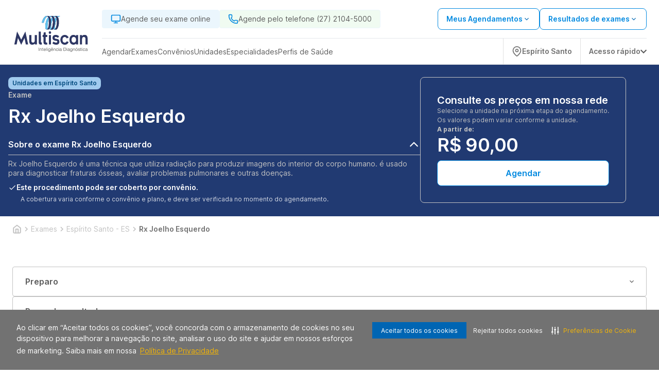

--- FILE ---
content_type: text/javascript
request_url: https://assets.allianca.com/home/production/_next/static/chunks/pages/_app-9334f50b7632ba21.js
body_size: 247283
content:
(self.webpackChunk_N_E=self.webpackChunk_N_E||[]).push([[636],{92:(e,t,r)=>{(window.__NEXT_P=window.__NEXT_P||[]).push(["/_app",function(){return r(41024)}])},156:(e,t,r)=>{"use strict";r.d(t,{W:()=>eL});var n,i=r(27925),o=r(59860),a=r(44478),s=r(42969),l=r(14232),c=r.t(l,2),u=r(11283),d=Object.defineProperty,p=function(e,t,r){var n;return(n="symbol"!=typeof t?t+"":t)in e?d(e,n,{enumerable:!0,configurable:!0,writable:!0,value:r}):e[n]=r,r},f=new(function(){var e,t;return e=function e(){if(!(this instanceof e))throw TypeError("Cannot call a class as a function");p(this,"current",this.detect()),p(this,"handoffState","pending"),p(this,"currentId",0)},t=[{key:"set",value:function(e){this.current!==e&&(this.handoffState="pending",this.currentId=0,this.current=e)}},{key:"reset",value:function(){this.set(this.detect())}},{key:"nextId",value:function(){return++this.currentId}},{key:"isServer",get:function(){return"server"===this.current}},{key:"isClient",get:function(){return"client"===this.current}},{key:"detect",value:function(){return"undefined"==typeof document?"server":"client"}},{key:"handoff",value:function(){"pending"===this.handoffState&&(this.handoffState="complete")}},{key:"isHandoffComplete",get:function(){return"complete"===this.handoffState}}],function(e,t){for(var r=0;r<t.length;r++){var n=t[r];n.enumerable=n.enumerable||!1,n.configurable=!0,"value"in n&&(n.writable=!0),Object.defineProperty(e,(0,u.A)(n.key),n)}}(e.prototype,t),Object.defineProperty(e,"prototype",{writable:!1}),e}()),h=function(e,t){f.isServer?(0,l.useEffect)(e,t):(0,l.useLayoutEffect)(e,t)};function m(e){var t=(0,l.useRef)(e);return h(function(){t.current=e},[e]),t}function g(e,t){var r=(0,l.useState)(e),n=(0,i.A)(r,2),o=n[0],s=n[1],c=m(e);return h(function(){return s(c.current)},[c,s].concat((0,a.A)(t))),o}var v=function(e){var t=m(e);return l.useCallback(function(){return t.current.apply(t,arguments)},[t])};function y(e,t){var r="undefined"!=typeof Symbol&&e[Symbol.iterator]||e["@@iterator"];if(!r){if(Array.isArray(e)||(r=function(e,t){if(e){if("string"==typeof e)return b(e,void 0);var r=({}).toString.call(e).slice(8,-1);return"Object"===r&&e.constructor&&(r=e.constructor.name),"Map"===r||"Set"===r?Array.from(e):"Arguments"===r||/^(?:Ui|I)nt(?:8|16|32)(?:Clamped)?Array$/.test(r)?b(e,t):void 0}}(e))||t&&e&&"number"==typeof e.length){r&&(e=r);var n=0,i=function(){};return{s:i,n:function(){return n>=e.length?{done:!0}:{done:!1,value:e[n++]}},e:function(e){throw e},f:i}}throw TypeError("Invalid attempt to iterate non-iterable instance.\nIn order to be iterable, non-array objects must have a [Symbol.iterator]() method.")}var o,a=!0,s=!1;return{s:function(){r=r.call(e)},n:function(){var e=r.next();return a=e.done,e},e:function(e){s=!0,o=e},f:function(){try{a||null==r.return||r.return()}finally{if(s)throw o}}}}function b(e,t){(null==t||t>e.length)&&(t=e.length);for(var r=0,n=Array(t);r<t;r++)n[r]=e[r];return n}function x(){var e=[],t={addEventListener:function(e,r,n,i){return e.addEventListener(r,n,i),t.add(function(){return e.removeEventListener(r,n,i)})},requestAnimationFrame:function(e){function t(){return e.apply(this,arguments)}return t.toString=function(){return e.toString()},t}(function(){var e=requestAnimationFrame.apply(void 0,arguments);return t.add(function(){return cancelAnimationFrame(e)})}),nextFrame:function(){for(var e=arguments.length,r=Array(e),n=0;n<e;n++)r[n]=arguments[n];return t.requestAnimationFrame(function(){return t.requestAnimationFrame.apply(t,r)})},setTimeout:function(e){function t(){return e.apply(this,arguments)}return t.toString=function(){return e.toString()},t}(function(){var e=setTimeout.apply(void 0,arguments);return t.add(function(){return clearTimeout(e)})}),microTask:function(){for(var e,r=arguments.length,n=Array(r),i=0;i<r;i++)n[i]=arguments[i];var o={current:!0};return e=function(){o.current&&n[0]()},"function"==typeof queueMicrotask?queueMicrotask(e):Promise.resolve().then(e).catch(function(e){return setTimeout(function(){throw e})}),t.add(function(){o.current=!1})},style:function(e,t,r){var n=e.style.getPropertyValue(t);return Object.assign(e.style,(0,s.A)({},t,r)),this.add(function(){Object.assign(e.style,(0,s.A)({},t,n))})},group:function(e){var t=x();return e(t),this.add(function(){return t.dispose()})},add:function(t){return e.push(t),function(){var r=e.indexOf(t);if(r>=0){var n,i=y(e.splice(r,1));try{for(i.s();!(n=i.n()).done;)(0,n.value)()}catch(e){i.e(e)}finally{i.f()}}}},dispose:function(){var t,r=y(e.splice(0));try{for(r.s();!(t=r.n()).done;)(0,t.value)()}catch(e){r.e(e)}finally{r.f()}}};return t}function w(){var e=(0,l.useState)(x),t=(0,i.A)(e,1)[0];return(0,l.useEffect)(function(){return function(){return t.dispose()}},[t]),t}var _=null!=(n=l.useId)?n:function(){var e,t,r,n,o,a,s=(e="undefined"==typeof document,t=c.useSyncExternalStore(function(){return function(){}},function(){return!1},function(){return!e}),r=l.useState(f.isHandoffComplete),o=(n=(0,i.A)(r,2))[0],a=n[1],o&&!1===f.isHandoffComplete&&a(!1),l.useEffect(function(){!0!==o&&a(!0)},[o]),l.useEffect(function(){return f.handoff()},[]),!t&&o),u=l.useState(s?function(){return f.nextId()}:null),d=(0,i.A)(u,2),p=d[0],m=d[1];return h(function(){null===p&&m(f.nextId())},[p]),null!=p?""+p:void 0};function C(e,t){if(e in t){for(var r=t[e],n=arguments.length,i=Array(n>2?n-2:0),o=2;o<n;o++)i[o-2]=arguments[o];return"function"==typeof r?r.apply(void 0,i):r}var a=Error('Tried to handle "'.concat(e,'" but there is no handler defined. Only defined handlers are: ').concat(Object.keys(t).map(function(e){return'"'.concat(e,'"')}).join(", "),"."));throw Error.captureStackTrace&&Error.captureStackTrace(a,C),a}function k(e){return f.isServer?null:e instanceof Node?e.ownerDocument:null!=e&&e.hasOwnProperty("current")&&e.current instanceof Node?e.current.ownerDocument:document}var S=["[contentEditable=true]","[tabindex]","a[href]","area[href]","button:not([disabled])","iframe","input:not([disabled])","select:not([disabled])","textarea:not([disabled])"].map(function(e){return"".concat(e,":not([tabindex='-1'])")}).join(","),A=function(e){return e[e.First=1]="First",e[e.Previous=2]="Previous",e[e.Next=4]="Next",e[e.Last=8]="Last",e[e.WrapAround=16]="WrapAround",e[e.NoScroll=32]="NoScroll",e}(A||{}),E=function(e){return e[e.Error=0]="Error",e[e.Overflow=1]="Overflow",e[e.Success=2]="Success",e[e.Underflow=3]="Underflow",e}(E||{}),D=function(e){return e[e.Previous=-1]="Previous",e[e.Next=1]="Next",e}(D||{}),O=function(e){return e[e.Strict=0]="Strict",e[e.Loose=1]="Loose",e}(O||{});function I(e){var t,r=arguments.length>1&&void 0!==arguments[1]?arguments[1]:0;return e!==(null==(t=k(e))?void 0:t.body)&&C(r,(0,s.A)((0,s.A)({},0,function(){return e.matches(S)}),1,function(){for(var t=e;null!==t;){if(t.matches(S))return!0;t=t.parentElement}return!1}))}var j=function(e){return e[e.Keyboard=0]="Keyboard",e[e.Mouse=1]="Mouse",e}(j||{});function T(e,t,r){var n=m(t);(0,l.useEffect)(function(){function t(e){n.current(e)}return document.addEventListener(e,t,r),function(){return document.removeEventListener(e,t,r)}},[e,r])}function N(e,t){(null==t||t>e.length)&&(t=e.length);for(var r=0,n=Array(t);r<t;r++)n[r]=e[r];return n}function P(e){if(e.type)return e.type;var t,r=null!=(t=e.as)?t:"button";if("string"==typeof r&&"button"===r.toLowerCase())return"button"}function R(e,t){(null==t||t>e.length)&&(t=e.length);for(var r=0,n=Array(t);r<t;r++)n[r]=e[r];return n}"undefined"!=typeof document&&(document.addEventListener("keydown",function(e){e.metaKey||e.altKey||e.ctrlKey||(document.documentElement.dataset.headlessuiFocusVisible="")},!0),document.addEventListener("click",function(e){1===e.detail?delete document.documentElement.dataset.headlessuiFocusVisible:0===e.detail&&(document.documentElement.dataset.headlessuiFocusVisible="")},!0));var L=Symbol();function M(){for(var e=arguments.length,t=Array(e),r=0;r<e;r++)t[r]=arguments[r];var n=(0,l.useRef)(t);(0,l.useEffect)(function(){n.current=t},[t]);var i=v(function(e){var t,r=function(e,t){var r="undefined"!=typeof Symbol&&e[Symbol.iterator]||e["@@iterator"];if(!r){if(Array.isArray(e)||(r=function(e,t){if(e){if("string"==typeof e)return R(e,void 0);var r=({}).toString.call(e).slice(8,-1);return"Object"===r&&e.constructor&&(r=e.constructor.name),"Map"===r||"Set"===r?Array.from(e):"Arguments"===r||/^(?:Ui|I)nt(?:8|16|32)(?:Clamped)?Array$/.test(r)?R(e,t):void 0}}(e))){r&&(e=r);var n=0,i=function(){};return{s:i,n:function(){return n>=e.length?{done:!0}:{done:!1,value:e[n++]}},e:function(e){throw e},f:i}}throw TypeError("Invalid attempt to iterate non-iterable instance.\nIn order to be iterable, non-array objects must have a [Symbol.iterator]() method.")}var o,a=!0,s=!1;return{s:function(){r=r.call(e)},n:function(){var e=r.next();return a=e.done,e},e:function(e){s=!0,o=e},f:function(){try{a||null==r.return||r.return()}finally{if(s)throw o}}}}(n.current);try{for(r.s();!(t=r.n()).done;){var i=t.value;null!=i&&("function"==typeof i?i(e):i.current=e)}}catch(e){r.e(e)}finally{r.f()}});return t.every(function(e){return null==e||(null==e?void 0:e[L])})?void 0:i}function F(e,t){(null==t||t>e.length)&&(t=e.length);for(var r=0,n=Array(t);r<t;r++)n[r]=e[r];return n}var U=/([\u2700-\u27BF]|[\uE000-\uF8FF]|\uD83C[\uDC00-\uDFFF]|\uD83D[\uDC00-\uDFFF]|[\u2011-\u26FF]|\uD83E[\uDD10-\uDDFF])/g;function B(e){var t=null!=(n=e.innerText)?n:"",r=e.cloneNode(!0);if(!(r instanceof HTMLElement))return t;var n,i,o,a=!1,s=function(e,t){var r="undefined"!=typeof Symbol&&e[Symbol.iterator]||e["@@iterator"];if(!r){if(Array.isArray(e)||(r=function(e,t){if(e){if("string"==typeof e)return F(e,void 0);var r=({}).toString.call(e).slice(8,-1);return"Object"===r&&e.constructor&&(r=e.constructor.name),"Map"===r||"Set"===r?Array.from(e):"Arguments"===r||/^(?:Ui|I)nt(?:8|16|32)(?:Clamped)?Array$/.test(r)?F(e,t):void 0}}(e))){r&&(e=r);var n=0,i=function(){};return{s:i,n:function(){return n>=e.length?{done:!0}:{done:!1,value:e[n++]}},e:function(e){throw e},f:i}}throw TypeError("Invalid attempt to iterate non-iterable instance.\nIn order to be iterable, non-array objects must have a [Symbol.iterator]() method.")}var o,a=!0,s=!1;return{s:function(){r=r.call(e)},n:function(){var e=r.next();return a=e.done,e},e:function(e){s=!0,o=e},f:function(){try{a||null==r.return||r.return()}finally{if(s)throw o}}}}(r.querySelectorAll('[hidden],[aria-hidden],[role="img"]'));try{for(s.s();!(o=s.n()).done;)o.value.remove(),a=!0}catch(e){s.e(e)}finally{s.f()}var l=a?null!=(i=r.innerText)?i:"":t;return U.test(l)&&(l=l.replace(U,"")),l}function z(e){return[e.screenX,e.screenY]}function q(){for(var e=arguments.length,t=Array(e),r=0;r<e;r++)t[r]=arguments[r];return Array.from(new Set(t.flatMap(function(e){return"string"==typeof e?e.split(" "):[]}))).filter(Boolean).join(" ")}var H=["static"],V=["unmount"],$=["as","children","refName"];function W(e,t){var r="undefined"!=typeof Symbol&&e[Symbol.iterator]||e["@@iterator"];if(!r){if(Array.isArray(e)||(r=function(e,t){if(e){if("string"==typeof e)return G(e,void 0);var r=({}).toString.call(e).slice(8,-1);return"Object"===r&&e.constructor&&(r=e.constructor.name),"Map"===r||"Set"===r?Array.from(e):"Arguments"===r||/^(?:Ui|I)nt(?:8|16|32)(?:Clamped)?Array$/.test(r)?G(e,t):void 0}}(e))||t&&e&&"number"==typeof e.length){r&&(e=r);var n=0,i=function(){};return{s:i,n:function(){return n>=e.length?{done:!0}:{done:!1,value:e[n++]}},e:function(e){throw e},f:i}}throw TypeError("Invalid attempt to iterate non-iterable instance.\nIn order to be iterable, non-array objects must have a [Symbol.iterator]() method.")}var o,a=!0,s=!1;return{s:function(){r=r.call(e)},n:function(){var e=r.next();return a=e.done,e},e:function(e){s=!0,o=e},f:function(){try{a||null==r.return||r.return()}finally{if(s)throw o}}}}function G(e,t){(null==t||t>e.length)&&(t=e.length);for(var r=0,n=Array(t);r<t;r++)n[r]=e[r];return n}function K(e,t){var r=Object.keys(e);if(Object.getOwnPropertySymbols){var n=Object.getOwnPropertySymbols(e);t&&(n=n.filter(function(t){return Object.getOwnPropertyDescriptor(e,t).enumerable})),r.push.apply(r,n)}return r}function Y(e){for(var t=1;t<arguments.length;t++){var r=null!=arguments[t]?arguments[t]:{};t%2?K(Object(r),!0).forEach(function(t){(0,s.A)(e,t,r[t])}):Object.getOwnPropertyDescriptors?Object.defineProperties(e,Object.getOwnPropertyDescriptors(r)):K(Object(r)).forEach(function(t){Object.defineProperty(e,t,Object.getOwnPropertyDescriptor(r,t))})}return e}var X=function(e){return e[e.None=0]="None",e[e.RenderStrategy=1]="RenderStrategy",e[e.Static=2]="Static",e}(X||{}),J=function(e){return e[e.Unmount=0]="Unmount",e[e.Hidden=1]="Hidden",e}(J||{});function Z(e){var t=e.ourProps,r=e.theirProps,n=e.slot,i=e.defaultTag,a=e.features,l=e.visible,c=e.name,u=e.mergeRefs;u=null!=u?u:ee;var d=et(r,t);if(void 0===l||l)return Q(d,n,i,c,u);var p=null!=a?a:0;if(2&p){var f=d.static,h=(0,o.A)(d,H);if(void 0!==f&&f)return Q(h,n,i,c,u)}if(1&p){var m=d.unmount,g=(0,o.A)(d,V);return C(+!(void 0===m||m),(0,s.A)((0,s.A)({},0,function(){return null}),1,function(){return Q(Y(Y({},g),{},{hidden:!0,style:{display:"none"}}),n,i,c,u)}))}return Q(d,n,i,c,u)}function Q(e){var t=arguments.length>1&&void 0!==arguments[1]?arguments[1]:{},r=arguments.length>2?arguments[2]:void 0,n=arguments.length>3?arguments[3]:void 0,a=arguments.length>4?arguments[4]:void 0,c=ei(e,["unmount","static"]),u=c.as,d=void 0===u?r:u,p=c.children,f=c.refName,h=(0,o.A)(c,$),m=void 0!==e.ref?(0,s.A)({},void 0===f?"ref":f,e.ref):{},g="function"==typeof p?p(t):p;"className"in h&&h.className&&"function"==typeof h.className&&(h.className=h.className(t));var v={};if(t){for(var y=!1,b=[],x=0,w=Object.entries(t);x<w.length;x++){var _=(0,i.A)(w[x],2),C=_[0],k=_[1];"boolean"==typeof k&&(y=!0),!0===k&&b.push(C)}y&&(v["data-headlessui-state"]=b.join(" "))}if(d===l.Fragment&&Object.keys(en(h)).length>0){if(!(0,l.isValidElement)(g)||Array.isArray(g)&&g.length>1)throw Error(['Passing props on "Fragment"!\n',"The current component <".concat(n,' /> is rendering a "Fragment".'),"However we need to passthrough the following props:",Object.keys(h).map(function(e){return"  - ".concat(e)}).join("\n"),"\nYou can apply a few solutions:",['Add an `as="..."` prop, to ensure that we render an actual element instead of a "Fragment".',"Render a single element as the child so that we can forward the props onto that element."].map(function(e){return"  - ".concat(e)}).join("\n")].join("\n"));var S=g.props,A="function"==typeof(null==S?void 0:S.className)?function(){return q(null==S?void 0:S.className.apply(S,arguments),h.className)}:q(null==S?void 0:S.className,h.className);return(0,l.cloneElement)(g,Object.assign({},et(g.props,en(ei(h,["ref"]))),v,m,{ref:a(g.ref,m.ref)},A?{className:A}:{}))}return(0,l.createElement)(d,Object.assign({},ei(h,["ref"]),d!==l.Fragment&&m,d!==l.Fragment&&v),g)}function ee(){for(var e=arguments.length,t=Array(e),r=0;r<e;r++)t[r]=arguments[r];return t.every(function(e){return null==e})?void 0:function(e){var r,n=W(t);try{for(n.s();!(r=n.n()).done;){var i=r.value;null!=i&&("function"==typeof i?i(e):i.current=e)}}catch(e){n.e(e)}finally{n.f()}}}function et(){for(var e=arguments.length,t=Array(e),r=0;r<e;r++)t[r]=arguments[r];if(0===t.length)return{};if(1===t.length)return t[0];for(var n={},i={},o=0;o<t.length;o++){var a=t[o];for(var l in a)l.startsWith("on")&&"function"==typeof a[l]?(null!=i[l]||(i[l]=[]),i[l].push(a[l])):n[l]=a[l]}if(n.disabled||n["aria-disabled"])return Object.assign(n,Object.fromEntries(Object.keys(i).map(function(e){return[e,void 0]})));var c=function(e){Object.assign(n,(0,s.A)({},e,function(t){for(var r=i[e],n=arguments.length,o=Array(n>1?n-1:0),a=1;a<n;a++)o[a-1]=arguments[a];var s,l=W(r);try{for(l.s();!(s=l.n()).done;){var c=s.value;if((t instanceof Event||(null==t?void 0:t.nativeEvent)instanceof Event)&&t.defaultPrevented)return;c.apply(void 0,[t].concat(o))}}catch(e){l.e(e)}finally{l.f()}}))};for(var u in i)c(u);return n}function er(e){var t;return Object.assign((0,l.forwardRef)(e),{displayName:null!=(t=e.displayName)?t:e.name})}function en(e){var t=Object.assign({},e);for(var r in t)void 0===t[r]&&delete t[r];return t}function ei(e){var t,r=arguments.length>1&&void 0!==arguments[1]?arguments[1]:[],n=Object.assign({},e),i=W(r);try{for(i.s();!(t=i.n()).done;){var o=t.value;o in n&&delete n[o]}}catch(e){i.e(e)}finally{i.f()}return n}var eo=["features"];function ea(e,t){var r=Object.keys(e);if(Object.getOwnPropertySymbols){var n=Object.getOwnPropertySymbols(e);t&&(n=n.filter(function(t){return Object.getOwnPropertyDescriptor(e,t).enumerable})),r.push.apply(r,n)}return r}var es=function(e){return e[e.None=1]="None",e[e.Focusable=2]="Focusable",e[e.Hidden=4]="Hidden",e}(es||{}),el=er(function(e,t){var r,n=e.features,i=void 0===n?1:n,a=(0,o.A)(e,eo);return Z({ourProps:{ref:t,"aria-hidden":(2&i)==2||(null!=(r=a["aria-hidden"])?r:void 0),hidden:(4&i)==4||void 0,style:function(e){for(var t=1;t<arguments.length;t++){var r=null!=arguments[t]?arguments[t]:{};t%2?ea(Object(r),!0).forEach(function(t){(0,s.A)(e,t,r[t])}):Object.getOwnPropertyDescriptors?Object.defineProperties(e,Object.getOwnPropertyDescriptors(r)):ea(Object(r)).forEach(function(t){Object.defineProperty(e,t,Object.getOwnPropertyDescriptor(r,t))})}return e}({position:"fixed",top:1,left:1,width:1,height:0,padding:0,margin:-1,overflow:"hidden",clip:"rect(0, 0, 0, 0)",whiteSpace:"nowrap",borderWidth:"0"},(4&i)==4&&(2&i)!=2&&{display:"none"})},theirProps:a,slot:{},defaultTag:"div",name:"Hidden"})}),ec=(0,l.createContext)(null);ec.displayName="OpenClosedContext";var eu=function(e){return e[e.Open=1]="Open",e[e.Closed=2]="Closed",e[e.Closing=4]="Closing",e[e.Opening=8]="Opening",e}(eu||{});function ed(e){var t=e.value,r=e.children;return l.createElement(ec.Provider,{value:t},r)}var ep=function(e){return e[e.First=0]="First",e[e.Previous=1]="Previous",e[e.Next=2]="Next",e[e.Last=3]="Last",e[e.Specific=4]="Specific",e[e.Nothing=5]="Nothing",e}(ep||{});function ef(e,t){(null==t||t>e.length)&&(t=e.length);for(var r=0,n=Array(t);r<t;r++)n[r]=e[r];return n}function eh(e,t){return e?e+"["+t+"]":t}var em=function(e){return e.Space=" ",e.Enter="Enter",e.Escape="Escape",e.Backspace="Backspace",e.Delete="Delete",e.ArrowLeft="ArrowLeft",e.ArrowUp="ArrowUp",e.ArrowRight="ArrowRight",e.ArrowDown="ArrowDown",e.Home="Home",e.End="End",e.PageUp="PageUp",e.PageDown="PageDown",e.Tab="Tab",e}(em||{}),eg=["value","defaultValue","form","name","onChange","by","disabled","horizontal","multiple"],ev=["id"],ey=["id"],eb=["id"],ex=["id","disabled","value"];function ew(e,t){var r=Object.keys(e);if(Object.getOwnPropertySymbols){var n=Object.getOwnPropertySymbols(e);t&&(n=n.filter(function(t){return Object.getOwnPropertyDescriptor(e,t).enumerable})),r.push.apply(r,n)}return r}function e_(e){for(var t=1;t<arguments.length;t++){var r=null!=arguments[t]?arguments[t]:{};t%2?ew(Object(r),!0).forEach(function(t){(0,s.A)(e,t,r[t])}):Object.getOwnPropertyDescriptors?Object.defineProperties(e,Object.getOwnPropertyDescriptors(r)):ew(Object(r)).forEach(function(t){Object.defineProperty(e,t,Object.getOwnPropertyDescriptor(r,t))})}return e}var eC=function(e){return e[e.Open=0]="Open",e[e.Closed=1]="Closed",e}(eC||{}),ek=function(e){return e[e.Single=0]="Single",e[e.Multi=1]="Multi",e}(ek||{}),eS=function(e){return e[e.Pointer=0]="Pointer",e[e.Other=1]="Other",e}(eS||{}),eA=function(e){return e[e.OpenListbox=0]="OpenListbox",e[e.CloseListbox=1]="CloseListbox",e[e.GoToOption=2]="GoToOption",e[e.Search=3]="Search",e[e.ClearSearch=4]="ClearSearch",e[e.RegisterOption=5]="RegisterOption",e[e.UnregisterOption=6]="UnregisterOption",e[e.RegisterLabel=7]="RegisterLabel",e}(eA||{});function eE(e){var t=arguments.length>1&&void 0!==arguments[1]?arguments[1]:function(e){return e},r=null!==e.activeOptionIndex?e.options[e.activeOptionIndex]:null,n=function(e){var t=arguments.length>1&&void 0!==arguments[1]?arguments[1]:function(e){return e};return e.slice().sort(function(e,r){var n=t(e),i=t(r);if(null===n||null===i)return 0;var o=n.compareDocumentPosition(i);return o&Node.DOCUMENT_POSITION_FOLLOWING?-1:o&Node.DOCUMENT_POSITION_PRECEDING?1:0})}(t(e.options.slice()),function(e){return e.dataRef.current.domRef.current}),i=r?n.indexOf(r):null;return -1===i&&(i=null),{options:n,activeOptionIndex:i}}var eD=(0,s.A)((0,s.A)((0,s.A)((0,s.A)((0,s.A)((0,s.A)((0,s.A)((0,s.A)({},1,function(e){return e.dataRef.current.disabled||1===e.listboxState?e:e_(e_({},e),{},{activeOptionIndex:null,listboxState:1})}),0,function(e){if(e.dataRef.current.disabled||0===e.listboxState)return e;var t=e.activeOptionIndex,r=e.dataRef.current.isSelected,n=e.options.findIndex(function(e){return r(e.dataRef.current.value)});return -1!==n&&(t=n),e_(e_({},e),{},{listboxState:0,activeOptionIndex:t})}),2,function(e,t){if(e.dataRef.current.disabled||1===e.listboxState)return e;var r,n=eE(e),i=function(e,t){var r=t.resolveItems();if(r.length<=0)return null;var n=t.resolveActiveIndex(),i=null!=n?n:-1;switch(e.focus){case 0:for(var o=0;o<r.length;++o)if(!t.resolveDisabled(r[o],o,r))return o;return n;case 1:for(var a=i-1;a>=0;--a)if(!t.resolveDisabled(r[a],a,r))return a;return n;case 2:for(var s=i+1;s<r.length;++s)if(!t.resolveDisabled(r[s],s,r))return s;return n;case 3:for(var l=r.length-1;l>=0;--l)if(!t.resolveDisabled(r[l],l,r))return l;return n;case 4:for(var c=0;c<r.length;++c)if(t.resolveId(r[c],c,r)===e.id)return c;return n;case 5:return null;default:throw Error("Unexpected object: "+e)}}(t,{resolveItems:function(){return n.options},resolveActiveIndex:function(){return n.activeOptionIndex},resolveId:function(e){return e.id},resolveDisabled:function(e){return e.dataRef.current.disabled}});return e_(e_(e_({},e),n),{},{searchQuery:"",activeOptionIndex:i,activationTrigger:null!=(r=t.trigger)?r:1})}),3,function(e,t){if(e.dataRef.current.disabled||1===e.listboxState)return e;var r=+(""===e.searchQuery),n=e.searchQuery+t.value.toLowerCase(),i=(null!==e.activeOptionIndex?e.options.slice(e.activeOptionIndex+r).concat(e.options.slice(0,e.activeOptionIndex+r)):e.options).find(function(e){var t;return!e.dataRef.current.disabled&&(null==(t=e.dataRef.current.textValue)?void 0:t.startsWith(n))}),o=i?e.options.indexOf(i):-1;return -1===o||o===e.activeOptionIndex?e_(e_({},e),{},{searchQuery:n}):e_(e_({},e),{},{searchQuery:n,activeOptionIndex:o,activationTrigger:1})}),4,function(e){return e.dataRef.current.disabled||1===e.listboxState||""===e.searchQuery?e:e_(e_({},e),{},{searchQuery:""})}),5,function(e,t){var r={id:t.id,dataRef:t.dataRef},n=eE(e,function(e){return[].concat((0,a.A)(e),[r])});return null===e.activeOptionIndex&&e.dataRef.current.isSelected(t.dataRef.current.value)&&(n.activeOptionIndex=n.options.indexOf(r)),e_(e_({},e),n)}),6,function(e,t){var r=eE(e,function(e){var r=e.findIndex(function(e){return e.id===t.id});return -1!==r&&e.splice(r,1),e});return e_(e_(e_({},e),r),{},{activationTrigger:1})}),7,function(e,t){return e_(e_({},e),{},{labelId:t.id})}),eO=(0,l.createContext)(null);function eI(e){var t=(0,l.useContext)(eO);if(null===t){var r=Error("<".concat(e," /> is missing a parent <Listbox /> component."));throw Error.captureStackTrace&&Error.captureStackTrace(r,eI),r}return t}eO.displayName="ListboxActionsContext";var ej=(0,l.createContext)(null);function eT(e){var t=(0,l.useContext)(ej);if(null===t){var r=Error("<".concat(e," /> is missing a parent <Listbox /> component."));throw Error.captureStackTrace&&Error.captureStackTrace(r,eT),r}return t}function eN(e,t){return C(t.type,eD,e,t)}ej.displayName="ListboxDataContext";var eP=l.Fragment,eR=X.RenderStrategy|X.Static,eL=Object.assign(er(function(e,t){var r,n,a,c,u,d,p,f,g=e.value,y=e.defaultValue,b=e.form,x=e.name,_=e.onChange,k=e.by,S=void 0===k?function(e,t){return e===t}:k,A=e.disabled,E=void 0!==A&&A,D=e.horizontal,j=e.multiple,P=void 0!==j&&j,R=(0,o.A)(e,eg),L=void 0!==D&&D?"horizontal":"vertical",F=M(t),U=(r=(0,l.useState)(y),a=(n=(0,i.A)(r,2))[0],c=n[1],u=void 0!==g,d=(0,l.useRef)(u),p=(0,l.useRef)(!1),f=(0,l.useRef)(!1),!u||d.current||p.current?u||!d.current||f.current||(f.current=!0,d.current=u,console.error("A component is changing from controlled to uncontrolled. This may be caused by the value changing from a defined value to undefined, which should not happen.")):(p.current=!0,d.current=u,console.error("A component is changing from uncontrolled to controlled. This may be caused by the value changing from undefined to a defined value, which should not happen.")),[u?g:a,v(function(e){return u||c(e),null==_?void 0:_(e)})]),B=(0,i.A)(U,2),z=B[0],q=void 0===z?P?[]:void 0:z,H=B[1],V=(0,l.useReducer)(eN,{dataRef:(0,l.createRef)(),listboxState:1,options:[],searchQuery:"",labelId:null,activeOptionIndex:null,activationTrigger:1}),$=(0,i.A)(V,2),W=$[0],G=$[1],K=(0,l.useRef)({static:!1,hold:!1}),Y=(0,l.useRef)(null),X=(0,l.useRef)(null),J=(0,l.useRef)(null),Q=v("string"==typeof S?function(e,t){return(null==e?void 0:e[S])===(null==t?void 0:t[S])}:S),ee=(0,l.useCallback)(function(e){return C(et.mode,(0,s.A)((0,s.A)({},1,function(){return q.some(function(t){return Q(t,e)})}),0,function(){return Q(q,e)}))},[q]),et=(0,l.useMemo)(function(){return e_(e_({},W),{},{value:q,disabled:E,mode:+!!P,orientation:L,compare:Q,isSelected:ee,optionsPropsRef:K,labelRef:Y,buttonRef:X,optionsRef:J})},[q,E,P,W]);h(function(){W.dataRef.current=et},[et]),function(e,t){var r,n,i=!(arguments.length>2)||void 0===arguments[2]||arguments[2],o=(0,l.useRef)(!1);function a(r,n){if(o.current&&!r.defaultPrevented){var i=n(r);if(null!==i&&i.getRootNode().contains(i)&&i.isConnected){var a,s=function(e,t){var r="undefined"!=typeof Symbol&&e[Symbol.iterator]||e["@@iterator"];if(!r){if(Array.isArray(e)||(r=function(e,t){if(e){if("string"==typeof e)return N(e,void 0);var r=({}).toString.call(e).slice(8,-1);return"Object"===r&&e.constructor&&(r=e.constructor.name),"Map"===r||"Set"===r?Array.from(e):"Arguments"===r||/^(?:Ui|I)nt(?:8|16|32)(?:Clamped)?Array$/.test(r)?N(e,t):void 0}}(e))){r&&(e=r);var n=0,i=function(){};return{s:i,n:function(){return n>=e.length?{done:!0}:{done:!1,value:e[n++]}},e:function(e){throw e},f:i}}throw TypeError("Invalid attempt to iterate non-iterable instance.\nIn order to be iterable, non-array objects must have a [Symbol.iterator]() method.")}var o,a=!0,s=!1;return{s:function(){r=r.call(e)},n:function(){var e=r.next();return a=e.done,e},e:function(e){s=!0,o=e},f:function(){try{a||null==r.return||r.return()}finally{if(s)throw o}}}}(function e(t){return"function"==typeof t?e(t()):Array.isArray(t)||t instanceof Set?t:[t]}(e));try{for(s.s();!(a=s.n()).done;){var l=a.value;if(null!==l){var c=l instanceof HTMLElement?l:l.current;if(null!=c&&c.contains(i)||r.composed&&r.composedPath().includes(c))return}}}catch(e){s.e(e)}finally{s.f()}return I(i,O.Loose)||-1===i.tabIndex||r.preventDefault(),t(r,i)}}}(0,l.useEffect)(function(){requestAnimationFrame(function(){o.current=i})},[i]);var s=(0,l.useRef)(null);T("pointerdown",function(e){var t,r;o.current&&(s.current=(null==(r=null==(t=e.composedPath)?void 0:t.call(e))?void 0:r[0])||e.target)},!0),T("mousedown",function(e){var t,r;o.current&&(s.current=(null==(r=null==(t=e.composedPath)?void 0:t.call(e))?void 0:r[0])||e.target)},!0),T("click",function(e){/iPhone/gi.test(window.navigator.platform)||/Mac/gi.test(window.navigator.platform)&&window.navigator.maxTouchPoints>0||/Android/gi.test(window.navigator.userAgent)||s.current&&(a(e,function(){return s.current}),s.current=null)},!0),T("touchend",function(e){return a(e,function(){return e.target instanceof HTMLElement?e.target:null})},!0),r="blur",n=m(function(e){return a(e,function(){return window.document.activeElement instanceof HTMLIFrameElement?window.document.activeElement:null})}),(0,l.useEffect)(function(){function e(e){n.current(e)}return window.addEventListener(r,e,!0),function(){return window.removeEventListener(r,e,!0)}},[r,!0])}([et.buttonRef,et.optionsRef],function(e,t){var r;G({type:1}),I(t,O.Loose)||(e.preventDefault(),null==(r=et.buttonRef.current)||r.focus())},0===et.listboxState);var er=(0,l.useMemo)(function(){return{open:0===et.listboxState,disabled:E,value:q}},[et,E,q]),ei=v(function(e){var t=et.options.find(function(t){return t.id===e});t&&eb(t.dataRef.current.value)}),eo=v(function(){if(null!==et.activeOptionIndex){var e=et.options[et.activeOptionIndex],t=e.dataRef,r=e.id;eb(t.current.value),G({type:2,focus:ep.Specific,id:r})}}),ea=v(function(){return G({type:0})}),ec=v(function(){return G({type:1})}),em=v(function(e,t,r){return e===ep.Specific?G({type:2,focus:ep.Specific,id:t,trigger:r}):G({type:2,focus:e,trigger:r})}),ev=v(function(e,t){return G({type:5,id:e,dataRef:t}),function(){return G({type:6,id:e})}}),ey=v(function(e){return G({type:7,id:e}),function(){return G({type:7,id:null})}}),eb=v(function(e){return C(et.mode,(0,s.A)((0,s.A)({},0,function(){return null==H?void 0:H(e)}),1,function(){var t=et.value.slice(),r=t.findIndex(function(t){return Q(t,e)});return -1===r?t.push(e):t.splice(r,1),null==H?void 0:H(t)}))}),ex=v(function(e){return G({type:3,value:e})}),ew=v(function(){return G({type:4})}),eC=(0,l.useMemo)(function(){return{onChange:eb,registerOption:ev,registerLabel:ey,goToOption:em,closeListbox:ec,openListbox:ea,selectActiveOption:eo,selectOption:ei,search:ex,clearSearch:ew}},[]),ek=(0,l.useRef)(null),eS=w();return(0,l.useEffect)(function(){ek.current&&void 0!==y&&eS.addEventListener(ek.current,"reset",function(){null==H||H(y)})},[ek,H]),l.createElement(eO.Provider,{value:eC},l.createElement(ej.Provider,{value:et},l.createElement(ed,{value:C(et.listboxState,(0,s.A)((0,s.A)({},0,eu.Open),1,eu.Closed))},null!=x&&null!=q&&(function e(){for(var t=arguments.length>0&&void 0!==arguments[0]?arguments[0]:{},r=arguments.length>1&&void 0!==arguments[1]?arguments[1]:null,n=arguments.length>2&&void 0!==arguments[2]?arguments[2]:[],o=0,a=Object.entries(t);o<a.length;o++){var s=(0,i.A)(a[o],2),l=s[0],c=s[1];!function t(r,n,o){if(Array.isArray(o)){var a,s=function(e,t){var r="undefined"!=typeof Symbol&&e[Symbol.iterator]||e["@@iterator"];if(!r){if(Array.isArray(e)||(r=function(e,t){if(e){if("string"==typeof e)return ef(e,void 0);var r=({}).toString.call(e).slice(8,-1);return"Object"===r&&e.constructor&&(r=e.constructor.name),"Map"===r||"Set"===r?Array.from(e):"Arguments"===r||/^(?:Ui|I)nt(?:8|16|32)(?:Clamped)?Array$/.test(r)?ef(e,t):void 0}}(e))){r&&(e=r);var n=0,i=function(){};return{s:i,n:function(){return n>=e.length?{done:!0}:{done:!1,value:e[n++]}},e:function(e){throw e},f:i}}throw TypeError("Invalid attempt to iterate non-iterable instance.\nIn order to be iterable, non-array objects must have a [Symbol.iterator]() method.")}var o,a=!0,s=!1;return{s:function(){r=r.call(e)},n:function(){var e=r.next();return a=e.done,e},e:function(e){s=!0,o=e},f:function(){try{a||null==r.return||r.return()}finally{if(s)throw o}}}}(o.entries());try{for(s.s();!(a=s.n()).done;){var l=(0,i.A)(a.value,2),c=l[0],u=l[1];t(r,eh(n,c.toString()),u)}}catch(e){s.e(e)}finally{s.f()}}else o instanceof Date?r.push([n,o.toISOString()]):"boolean"==typeof o?r.push([n,o?"1":"0"]):"string"==typeof o?r.push([n,o]):"number"==typeof o?r.push([n,"".concat(o)]):null==o?r.push([n,""]):e(o,n,r)}(n,eh(r,l),c)}return n})((0,s.A)({},x,q)).map(function(e,t){var r=(0,i.A)(e,2),n=r[0],o=r[1];return l.createElement(el,e_({features:es.Hidden,ref:0===t?function(e){var t;ek.current=null!=(t=null==e?void 0:e.closest("form"))?t:null}:void 0},en({key:n,as:"input",type:"hidden",hidden:!0,readOnly:!0,form:b,disabled:E,name:n,value:o})))}),Z({ourProps:{ref:F},theirProps:R,slot:er,defaultTag:eP,name:"Listbox"}))))}),{Button:er(function(e,t){var r,n,a,s,c,u,d=_(),p=e.id,f=void 0===p?"headlessui-listbox-button-".concat(d):p,m=(0,o.A)(e,ev),y=eT("Listbox.Button"),b=eI("Listbox.Button"),x=M(y.buttonRef,t),C=w(),k=v(function(e){switch(e.key){case em.Space:case em.Enter:case em.ArrowDown:e.preventDefault(),b.openListbox(),C.nextFrame(function(){y.value||b.goToOption(ep.First)});break;case em.ArrowUp:e.preventDefault(),b.openListbox(),C.nextFrame(function(){y.value||b.goToOption(ep.Last)})}}),S=v(function(e){e.key===em.Space&&e.preventDefault()}),A=v(function(e){if(function(e){for(var t=e.parentElement,r=null;t&&!(t instanceof HTMLFieldSetElement);)t instanceof HTMLLegendElement&&(r=t),t=t.parentElement;var n=(null==t?void 0:t.getAttribute("disabled"))==="";return!(n&&function(e){if(!e)return!1;for(var t=e.previousElementSibling;null!==t;){if(t instanceof HTMLLegendElement)return!1;t=t.previousElementSibling}return!0}(r))&&n}(e.currentTarget))return e.preventDefault();0===y.listboxState?(b.closeListbox(),C.nextFrame(function(){var e;return null==(e=y.buttonRef.current)?void 0:e.focus({preventScroll:!0})})):(e.preventDefault(),b.openListbox())}),E=g(function(){if(y.labelId)return[y.labelId,f].join(" ")},[y.labelId,f]),D=(0,l.useMemo)(function(){return{open:0===y.listboxState,disabled:y.disabled,value:y.value}},[y]);return Z({ourProps:{ref:x,id:f,type:(r=y.buttonRef,n=(0,l.useState)(function(){return P(e)}),s=(a=(0,i.A)(n,2))[0],c=a[1],h(function(){c(P(e))},[e.type,e.as]),h(function(){s||r.current&&r.current instanceof HTMLButtonElement&&!r.current.hasAttribute("type")&&c("button")},[s,r]),s),"aria-haspopup":"listbox","aria-controls":null==(u=y.optionsRef.current)?void 0:u.id,"aria-expanded":0===y.listboxState,"aria-labelledby":E,disabled:y.disabled,onKeyDown:k,onKeyUp:S,onClick:A},theirProps:m,slot:D,defaultTag:"button",name:"Listbox.Button"})}),Label:er(function(e,t){var r=_(),n=e.id,i=void 0===n?"headlessui-listbox-label-".concat(r):n,a=(0,o.A)(e,ey),s=eT("Listbox.Label"),c=eI("Listbox.Label"),u=M(s.labelRef,t);return h(function(){return c.registerLabel(i)},[i]),Z({ourProps:{ref:u,id:i,onClick:v(function(){var e;return null==(e=s.buttonRef.current)?void 0:e.focus({preventScroll:!0})})},theirProps:a,slot:(0,l.useMemo)(function(){return{open:0===s.listboxState,disabled:s.disabled}},[s]),defaultTag:"label",name:"Listbox.Label"})}),Options:er(function(e,t){var r,n=_(),i=e.id,a=(0,o.A)(e,eb),s=eT("Listbox.Options"),c=eI("Listbox.Options"),u=M(s.optionsRef,t),d=w(),p=w(),f=(0,l.useContext)(ec),h=null!==f?(f&eu.Open)===eu.Open:0===s.listboxState;(0,l.useEffect)(function(){var e,t=s.optionsRef.current;t&&0===s.listboxState&&t!==(null==(e=k(t))?void 0:e.activeElement)&&t.focus({preventScroll:!0})},[s.listboxState,s.optionsRef]);var m=v(function(e){switch(p.dispose(),e.key){case em.Space:if(""!==s.searchQuery)return e.preventDefault(),e.stopPropagation(),c.search(e.key);case em.Enter:if(e.preventDefault(),e.stopPropagation(),null!==s.activeOptionIndex){var t=s.options[s.activeOptionIndex].dataRef;c.onChange(t.current.value)}0===s.mode&&(c.closeListbox(),x().nextFrame(function(){var e;return null==(e=s.buttonRef.current)?void 0:e.focus({preventScroll:!0})}));break;case C(s.orientation,{vertical:em.ArrowDown,horizontal:em.ArrowRight}):return e.preventDefault(),e.stopPropagation(),c.goToOption(ep.Next);case C(s.orientation,{vertical:em.ArrowUp,horizontal:em.ArrowLeft}):return e.preventDefault(),e.stopPropagation(),c.goToOption(ep.Previous);case em.Home:case em.PageUp:return e.preventDefault(),e.stopPropagation(),c.goToOption(ep.First);case em.End:case em.PageDown:return e.preventDefault(),e.stopPropagation(),c.goToOption(ep.Last);case em.Escape:return e.preventDefault(),e.stopPropagation(),c.closeListbox(),d.nextFrame(function(){var e;return null==(e=s.buttonRef.current)?void 0:e.focus({preventScroll:!0})});case em.Tab:e.preventDefault(),e.stopPropagation();break;default:1===e.key.length&&(c.search(e.key),p.setTimeout(function(){return c.clearSearch()},350))}}),y=g(function(){var e;return null==(e=s.buttonRef.current)?void 0:e.id},[s.buttonRef.current]),b=(0,l.useMemo)(function(){return{open:0===s.listboxState}},[s]);return Z({ourProps:{"aria-activedescendant":null===s.activeOptionIndex||null==(r=s.options[s.activeOptionIndex])?void 0:r.id,"aria-multiselectable":1===s.mode||void 0,"aria-labelledby":y,"aria-orientation":s.orientation,id:void 0===i?"headlessui-listbox-options-".concat(n):i,onKeyDown:m,role:"listbox",tabIndex:0,ref:u},theirProps:a,slot:b,defaultTag:"ul",features:eR,visible:h,name:"Listbox.Options"})}),Option:er(function(e,t){var r,n,i,a=_(),s=e.id,c=void 0===s?"headlessui-listbox-option-".concat(a):s,u=e.disabled,d=void 0!==u&&u,p=e.value,f=(0,o.A)(e,ex),g=eT("Listbox.Option"),y=eI("Listbox.Option"),b=null!==g.activeOptionIndex&&g.options[g.activeOptionIndex].id===c,w=g.isSelected(p),C=(0,l.useRef)(null),k=(r=(0,l.useRef)(""),n=(0,l.useRef)(""),v(function(){var e=C.current;if(!e)return"";var t=e.innerText;if(r.current===t)return n.current;var i=(function(e){var t=e.getAttribute("aria-label");if("string"==typeof t)return t.trim();var r=e.getAttribute("aria-labelledby");if(r){var n=r.split(" ").map(function(e){var t=document.getElementById(e);if(t){var r=t.getAttribute("aria-label");return"string"==typeof r?r.trim():B(t).trim()}return null}).filter(Boolean);if(n.length>0)return n.join(", ")}return B(e).trim()})(e).trim().toLowerCase();return r.current=t,n.current=i,i})),S=m({disabled:d,value:p,domRef:C,get textValue(){return k()}}),A=M(t,C);h(function(){if(0===g.listboxState&&b&&0!==g.activationTrigger){var e=x();return e.requestAnimationFrame(function(){var e,t;null==(t=null==(e=C.current)?void 0:e.scrollIntoView)||t.call(e,{block:"nearest"})}),e.dispose}},[C,b,g.listboxState,g.activationTrigger,g.activeOptionIndex]),h(function(){return y.registerOption(c,S)},[S,c]);var E=v(function(e){if(d)return e.preventDefault();y.onChange(p),0===g.mode&&(y.closeListbox(),x().nextFrame(function(){var e;return null==(e=g.buttonRef.current)?void 0:e.focus({preventScroll:!0})}))}),D=v(function(){if(d)return y.goToOption(ep.Nothing);y.goToOption(ep.Specific,c)}),O=(i=(0,l.useRef)([-1,-1]),{wasMoved:function(e){var t=z(e);return(i.current[0]!==t[0]||i.current[1]!==t[1])&&(i.current=t,!0)},update:function(e){i.current=z(e)}}),I=v(function(e){return O.update(e)}),j=v(function(e){O.wasMoved(e)&&(d||b||y.goToOption(ep.Specific,c,0))}),T=v(function(e){O.wasMoved(e)&&(d||b&&y.goToOption(ep.Nothing))}),N=(0,l.useMemo)(function(){return{active:b,selected:w,disabled:d}},[b,w,d]);return Z({ourProps:{id:c,ref:A,role:"option",tabIndex:!0===d?void 0:-1,"aria-disabled":!0===d||void 0,"aria-selected":w,disabled:void 0,onClick:E,onFocus:D,onPointerEnter:I,onMouseEnter:I,onPointerMove:j,onMouseMove:j,onPointerLeave:T,onMouseLeave:T},theirProps:f,slot:N,defaultTag:"li",name:"Listbox.Option"})})})},3055:(e,t,r)=>{"use strict";r.d(t,{$:()=>f});var n=r(14232),i=r(54587),o=r.n(i),a=r(31279),s=r(80895),l=r(89295),c=r(80427),u=c.Ay.div.withConfig({displayName:"styles__ListText",componentId:"sc-1jpkziy-0"})(["",""],function(e){var t=e.theme;return(0,c.AH)(["width:100%;justify-content:space-between;display:flex;align-items:center;min-width:170px;flex-wrap:nowrap;color:",";font-family:",";font-size:",";font-weight:",";line-height:24px;@media screen and (max-width:1160px){font-size:",";}"],t.colors["neutral-color-main"],t.font.family.secondary,t.font.sizes.medium,t.font.bold,t.font.sizes.small)}),d=c.Ay.a.withConfig({displayName:"styles__ContainerLink",componentId:"sc-1jpkziy-1"})(["",""],function(e){var t=e.theme;return(0,c.AH)(["display:flex;flex-direction:column;gap:",";width:224px;border-radius:8px;border:1px solid ",";background:",";padding:24px;box-shadow:0px 16px 40px 4px rgba(0,0,0,0.08);cursor:pointer;color:",";font-family:",";font-size:",";font-weight:",";line-height:24px;&:hover{border-radius:8px;border:1px solid ",";svg,img{filter:brightness(0) saturate(100%) invert(42%) sepia(22%) saturate(6346%) hue-rotate(181deg) brightness(94%) contrast(97%);}}"],t.spacings.xsmall,t.colors["neutral-color-semi-light"],t.colors.white,t.colors["neutral-color-main"],t.font.family.secondary,t.font.sizes.medium,t.font.bold,t.colors.redesign["primary-medium"])}),p=r(37876),f=function(e){var t=e.scheduleBrand,r=e.icoUrl,i=e.icoAlt,c=e.link,f=e.title,h=e.items,m=e.openOCR,g=(0,n.useState)(!1),v=g[0],y=g[1],b=(0,s.F)().toggleDrawer;function x(){y(!v)}return(0,p.jsxs)(p.Fragment,{children:[(0,p.jsxs)(d,{target:"_self",rel:"noreferrer",href:(0,l.A4)({domain:void 0===t?"":t},c),onClick:function(e){var t=e.target;m&&(e.preventDefault(),b()),!c&&null!=h&&h.length&&"close-btn"!==t.id&&(e.preventDefault(),x())},children:[(0,p.jsx)(o(),{width:"24",height:"24",src:r,alt:i}),(0,p.jsxs)(u,{children:[f,(0,p.jsx)(o(),{src:"/img/icons/keyboard-right-cinza.svg",alt:"Seta para direita",width:24,height:24})]})]}),(0,p.jsx)(a.E,{onClose:x,showModal:v,title:"Resultados de exames",description:"Para acessar os resultados selecione</br> uma das op\xe7\xf5es abaixo:",items:h||[],modalMaxWidth:"460px",modalMaxHeight:"304px",removeButtonsSideSpaces:!0})]})}},3422:function(e,t,r){"use strict";var n=this&&this.__assign||function(){return(n=Object.assign||function(e){for(var t,r=1,n=arguments.length;r<n;r++)for(var i in t=arguments[r])Object.prototype.hasOwnProperty.call(t,i)&&(e[i]=t[i]);return e}).apply(this,arguments)};Object.defineProperty(t,"__esModule",{value:!0}),t.destroyCookie=t.setCookie=t.parseCookies=void 0;var i=r(53441),o=r(14874),a=r(38167);function s(e,t){var r,n;return(null==(n=null==(r=null==e?void 0:e.req)?void 0:r.headers)?void 0:n.cookie)?i.parse(e.req.headers.cookie,t):a.isBrowser()?i.parse(document.cookie,t):{}}function l(e,t,r,s){var l,c;if(void 0===s&&(s={}),(null==(l=null==e?void 0:e.res)?void 0:l.getHeader)&&e.res.setHeader){if(null==(c=null==e?void 0:e.res)?void 0:c.finished)return console.warn('Not setting "'+t+'" cookie. Response has finished.'),console.warn("You should set cookie before res.send()"),{};var u=e.res.getHeader("Set-Cookie")||[];"string"==typeof u&&(u=[u]),"number"==typeof u&&(u=[]);var d=o.parse(u,{decodeValues:!1}),p=a.createCookie(t,r,s),f=[];d.forEach(function(e){if(!a.areCookiesEqual(e,p)){var t=i.serialize(e.name,e.value,n({encode:function(e){return e}},e));f.push(t)}}),f.push(i.serialize(t,r,s)),e.res.setHeader("Set-Cookie",f)}if(a.isBrowser()){if(s&&s.httpOnly)throw Error("Can not set a httpOnly cookie in the browser.");document.cookie=i.serialize(t,r,s)}return{}}function c(e,t,r){return l(e,t,"",n(n({},r||{}),{maxAge:-1}))}t.parseCookies=s,t.setCookie=l,t.destroyCookie=c,t.default={set:l,get:s,destroy:c}},4093:(e,t,r)=>{"use strict";var n=r(27496);e.exports=function(e){return n.isObject(e)&&!0===e.isAxiosError}},5515:(e,t,r)=>{"use strict";function n(e){return{"@context":"https://schema.org","@type":"HowTo",name:"Agende ou compre exames de forma simples",description:"Agende ou compre exames de forma simples",url:e,step:[{"@type":"HowToStep",text:"Ap\xf3s adicionar o procedimento desejado no carrinho clique em “Continuar Agendamento”, voc\xea ser\xe1 direcionado para nossa plataforma de auto agendamento.",name:"Adicione o procedimento escolhido ao carrinho"},{"@type":"HowToStep",text:"Marque seu procedimento no dia e hor\xe1rio desejado sem burocracia e escolha a unidade mais pr\xf3xima de voc\xea.",name:"Escolha o melhor dia e hor\xe1rio"},{"@type":"HowToStep",text:"Fa\xe7a o procedimento na unidade escolhida ou agende para receber em casa.",name:"Fa\xe7a o procedimento"}]}}function i(e){return{"@context":"https://schema.org","@type":"HowTo",name:"Como agendar um atendimento domiciliar?",description:"Confira o passo a passo para fazer um agendamento domiciliar.",url:e,step:[{"@type":"HowToStep",text:"Escolha seu exame e confira se tem atendimento domiciliar",name:"Escolha seus exames"},{"@type":"HowToStep",text:"Verifique a disponibilidade de atendimento no seu endere\xe7o",name:"Consulte seu endere\xe7o"},{"@type":"HowToStep",text:"Escolha o dia que melhor se encaixa na sua agenda",name:"Escolha a data"},{"@type":"HowToStep",text:"Agora \xe9 s\xf3 aguardar o dia do seu exame! Voc\xea ser\xe1 avisado do hor\xe1rio da visita na v\xe9spera do atendimento",name:"Conclua seu agendamento"}]}}function o(e){return{"@context":"https://schema.org","@type":"HowTo",name:"\xc9 muito simples realizar seus exames e vacinas",description:"Confira o passo a passo para fazer um agendamento de exames e vacinas.",url:e,step:[{"@type":"HowToStep",text:"Agendar seus exames e vacinas online \xe9 r\xe1pido e f\xe1cil, trazendo conveni\xeancia e praticidade para o seu dia a dia.",name:"Agende seus exames e vacinas"},{"@type":"HowToStep",text:"Realize seus procedimentos nos nossos laborat\xf3rios com a mais alta tecnologia a servi\xe7o da sua sa\xfade.",name:"Realize os procedimentos"},{"@type":"HowToStep",text:"Tenha acesso aos resultados dos seus exames onde e quando quiser. Conhe\xe7a o Portal do Paciente",name:"Consulte seus resultados"}]}}r.d(t,{Jr:()=>o,PO:()=>i,Xh:()=>n})},6445:(e,t,r)=>{"use strict";var n=r(83095),i=r(22983),o=r(57327),a=["href","as","children","prefetch","passHref","replace","shallow","scroll","locale","onClick","onNavigate","onMouseEnter","onTouchStart","legacyBehavior"];function s(e,t){var r=Object.keys(e);if(Object.getOwnPropertySymbols){var n=Object.getOwnPropertySymbols(e);t&&(n=n.filter(function(t){return Object.getOwnPropertyDescriptor(e,t).enumerable})),r.push.apply(r,n)}return r}function l(e){for(var t=1;t<arguments.length;t++){var r=null!=arguments[t]?arguments[t]:{};t%2?s(Object(r),!0).forEach(function(t){n(e,t,r[t])}):Object.getOwnPropertyDescriptors?Object.defineProperties(e,Object.getOwnPropertyDescriptors(r)):s(Object(r)).forEach(function(t){Object.defineProperty(e,t,Object.getOwnPropertyDescriptor(r,t))})}return e}Object.defineProperty(t,"__esModule",{value:!0}),!function(e,t){for(var r in t)Object.defineProperty(e,r,{enumerable:!0,get:t[r]})}(t,{default:function(){return D},useLinkStatus:function(){return E}});var c=r(88365),u=r(37876),d=c._(r(14232)),p=r(7067),f=r(97619),h=r(8710),m=r(28740),g=r(16265),v=r(65798),y=r(7502),b=r(34555),x=r(24754),w=r(40607);r(87165);var _=new Set;function C(e,t,r,n){if((0,f.isLocalURL)(t)){if(!n.bypassPrefetchedCheck){var i=t+"%"+r+"%"+(void 0!==n.locale?n.locale:"locale"in e?e.locale:void 0);if(_.has(i))return;_.add(i)}e.prefetch(t,r,n).catch(function(e){})}}function k(e){return"string"==typeof e?e:(0,h.formatUrl)(e)}var S=d.default.forwardRef(function(e,t){var r,n,s=e.href,c=e.as,h=e.children,_=e.prefetch,S=e.passHref,A=e.replace,E=e.shallow,D=e.scroll,O=e.locale,I=e.onClick,j=e.onNavigate,T=e.onMouseEnter,N=e.onTouchStart,P=e.legacyBehavior,R=void 0!==P&&P,L=o(e,a);r=h,R&&("string"==typeof r||"number"==typeof r)&&(r=(0,u.jsx)("a",{children:r}));var M=d.default.useContext(v.RouterContext),F=!1!==(void 0===_?null:_),U=d.default.useMemo(function(){if(!M){var e=k(s);return{href:e,as:c?k(c):e}}var t=i((0,p.resolveHref)(M,s,!0),2),r=t[0],n=t[1];return{href:r,as:c?(0,p.resolveHref)(M,c):n||r}},[M,s,c]),B=U.href,z=U.as,q=d.default.useRef(B),H=d.default.useRef(z);R&&(n=d.default.Children.only(r));var V=R?n&&"object"==typeof n&&n.ref:t,$=i((0,y.useIntersection)({rootMargin:"200px"}),3),W=$[0],G=$[1],K=$[2],Y=d.default.useCallback(function(e){(H.current!==z||q.current!==B)&&(K(),H.current=z,q.current=B),W(e)},[z,B,K,W]),X=(0,w.useMergedRef)(Y,V);d.default.useEffect(function(){M&&G&&F&&C(M,B,z,{locale:O})},[z,B,G,O,F,null==M?void 0:M.locale,M]);var J={ref:X,onClick:function(e){R||"function"!=typeof I||I(e),R&&n.props&&"function"==typeof n.props.onClick&&n.props.onClick(e),M&&(e.defaultPrevented||function(e,t,r,n,i,o,a,s,l){var c;if(!("A"===e.currentTarget.nodeName.toUpperCase()&&((c=e.currentTarget.getAttribute("target"))&&"_self"!==c||e.metaKey||e.ctrlKey||e.shiftKey||e.altKey||e.nativeEvent&&2===e.nativeEvent.which)||e.currentTarget.hasAttribute("download"))){if(!(0,f.isLocalURL)(r)){i&&(e.preventDefault(),location.replace(r));return}e.preventDefault(),!function(){if(l){var e=!1;if(l({preventDefault:function(){e=!0}}),e)return}var c=null==a||a;"beforePopState"in t?t[i?"replace":"push"](r,n,{shallow:o,locale:s,scroll:c}):t[i?"replace":"push"](n||r,{scroll:c})}()}}(e,M,B,z,A,E,D,O,j))},onMouseEnter:function(e){R||"function"!=typeof T||T(e),R&&n.props&&"function"==typeof n.props.onMouseEnter&&n.props.onMouseEnter(e),M&&C(M,B,z,{locale:O,priority:!0,bypassPrefetchedCheck:!0})},onTouchStart:function(e){R||"function"!=typeof N||N(e),R&&n.props&&"function"==typeof n.props.onTouchStart&&n.props.onTouchStart(e),M&&C(M,B,z,{locale:O,priority:!0,bypassPrefetchedCheck:!0})}};if((0,m.isAbsoluteUrl)(z))J.href=z;else if(!R||S||"a"===n.type&&!("href"in n.props)){var Z=void 0!==O?O:null==M?void 0:M.locale;J.href=(null==M?void 0:M.isLocaleDomain)&&(0,b.getDomainLocale)(z,Z,null==M?void 0:M.locales,null==M?void 0:M.domainLocales)||(0,x.addBasePath)((0,g.addLocale)(z,Z,null==M?void 0:M.defaultLocale))}return R?d.default.cloneElement(n,J):(0,u.jsx)("a",l(l(l({},L),J),{},{children:r}))}),A=(0,d.createContext)({pending:!1}),E=function(){return(0,d.useContext)(A)},D=S;("function"==typeof t.default||"object"==typeof t.default&&null!==t.default)&&void 0===t.default.__esModule&&(Object.defineProperty(t.default,"__esModule",{value:!0}),Object.assign(t.default,t),e.exports=t.default)},7502:(e,t,r)=>{"use strict";var n=r(22983);Object.defineProperty(t,"__esModule",{value:!0}),Object.defineProperty(t,"useIntersection",{enumerable:!0,get:function(){return c}});var i=r(14232),o=r(70173),a="function"==typeof IntersectionObserver,s=new Map,l=[];function c(e){var t=e.rootRef,r=e.rootMargin,c=e.disabled||!a,u=n((0,i.useState)(!1),2),d=u[0],p=u[1],f=(0,i.useRef)(null),h=(0,i.useCallback)(function(e){f.current=e},[]);return(0,i.useEffect)(function(){if(a){if(!c&&!d){var e,n,i,u,h,m=f.current;if(m&&m.tagName)return e=function(e){return e&&p(e)},i=(n=function(e){var t,r={root:e.root||null,margin:e.rootMargin||""},n=l.find(function(e){return e.root===r.root&&e.margin===r.margin});if(n&&(t=s.get(n)))return t;var i=new Map;return t={id:r,observer:new IntersectionObserver(function(e){e.forEach(function(e){var t=i.get(e.target),r=e.isIntersecting||e.intersectionRatio>0;t&&r&&t(r)})},e),elements:i},l.push(r),s.set(r,t),t}({root:null==t?void 0:t.current,rootMargin:r})).id,u=n.observer,(h=n.elements).set(m,e),u.observe(m),function(){if(h.delete(m),u.unobserve(m),0===h.size){u.disconnect(),s.delete(i);var e=l.findIndex(function(e){return e.root===i.root&&e.margin===i.margin});e>-1&&l.splice(e,1)}}}}else if(!d){var g=(0,o.requestIdleCallback)(function(){return p(!0)});return function(){return(0,o.cancelIdleCallback)(g)}}},[c,r,t,d,f.current]),[h,d,(0,i.useCallback)(function(){p(!1)},[])]}("function"==typeof t.default||"object"==typeof t.default&&null!==t.default)&&void 0===t.default.__esModule&&(Object.defineProperty(t.default,"__esModule",{value:!0}),Object.assign(t.default,t),e.exports=t.default)},7775:(e,t,r)=>{"use strict";r.d(t,{$o:()=>m,Bl:()=>x,Cs:()=>y,D8:()=>h,Fr:()=>w,HX:()=>o,IH:()=>u,V5:()=>d,XE:()=>g,_k:()=>b,bJ:()=>p,cR:()=>v,hN:()=>l,mO:()=>c,qk:()=>s,tx:()=>a,wy:()=>f});var n=r(63557),i=r(89295);function o(e,t,r,o,a,s,l,c,u){var d=o===n.q.EXAM?"Exame ".concat(a):a,p=(0,i.A5)(s),f="".concat(a," em ").concat(p," - ").concat(l);return{"@context":"https://schema.org","@type":"WebPage",name:d,description:r,url:t,image:{"@type":"ImageObject",name:o===n.q.EXAM?"Exame ".concat(f):f,url:e,width:c||"1200",height:u||"1200"}}}function a(e,t){return{"@context":"https://schema.org","@type":"WebPage",name:"Planos de Sa\xfade Credenciados na ".concat(e.pageSiteName," | Conv\xeanio ").concat(t),description:"Confira a lista dos planos de sa\xfade credenciados do Conv\xeanio ".concat(t," na ").concat(e.pageSiteName," e realize seu exame ou procedimento. Acesse j\xe1!"),url:e.pageCanonicalTag,image:{"@type":"ImageObject",name:"Planos de Sa\xfade Credenciados na ".concat(e.pageSiteName," | Conv\xeanio ").concat(t),url:e.seoShareLogo,height:"675",width:"1200"}}}function s(e,t,r,n){return{"@context":"https://schema.org","@type":"WebPage",name:"Conv\xeanios e Planos de Sa\xfade Credenciados | ".concat(t),description:n,url:e,image:{"@type":"ImageObject",name:"Conv\xeanios e Planos de Sa\xfade Credenciados | ".concat(t),url:r,height:"675",width:"1200"}}}function l(e,t,r,n){return{"@context":"https://schema.org","@type":"WebPage",name:"Fale Conosco - Atendimento | ".concat(t),description:n,url:e,image:{"@type":"ImageObject",name:"Fale Conosco - Atendimento | ".concat(t),url:r,height:"675",width:"1200"}}}function c(e,t,r){return{"@context":"https://schema.org","@type":"WebPage",name:"Conhe\xe7a as Unidades | ".concat(t),description:"Conhe\xe7a todas as unidades onde a ".concat(t," est\xe1 presente. Confira a mais perto de voc\xea e realize seus exames e procedimentos cl\xednicos conosco!"),url:e,image:{"@type":"ImageObject",name:"Conhe\xe7a as Unidades | ".concat(t),url:r,height:"675",width:"1200"}}}function u(e,t,r,n,o,a){return{"@context":"https://schema.org","@type":"WebPage",name:"Unidade ".concat(o," - ").concat(a," - ").concat((0,i.i$)(r)),description:n,url:e,image:{"@type":"ImageObject",name:"Unidade ".concat(o," - ").concat(a," - ").concat((0,i.i$)(r)),url:t,height:"675",width:"1200"}}}function d(e,t,r){return{"@context":"https://schema.org","@type":"WebPage",name:"Quem somos? | Conhe\xe7a a ".concat(e),description:"Acesse nosso site para saber mais sobre a ".concat(e,". Conhe\xe7a nossa hist\xf3ria, miss\xe3o, valores, cultura e mais."),url:t,image:{"@type":"ImageObject",name:"Quem somos? | Conhe\xe7a a ".concat(e),url:r,height:"675",width:"1200"}}}function p(e,t,r){return{"@context":"https://schema.org","@type":"WebPage",name:"Pol\xedtica de Privacidade | ".concat(e),description:"Acesse nosso site para saber mais da pol\xedtica de privacidade da ".concat(e,". Acesse!"),url:t,image:{"@type":"ImageObject",name:"Pol\xedtica de Privacidade | ".concat(e),url:r,height:"675",width:"1200"}}}function f(e,t,r){return{"@context":"https://schema.org","@type":"WebPage",name:"Projeto Social Viva+ | ".concat(e),description:"Acesse nosso site para saber mais do projeto social viva mais da ".concat(e,". Acesse!"),url:t,image:{"@type":"ImageObject",name:"Projeto Social Viva+ | ".concat(e),url:r,height:"675",width:"1200"}}}function h(e,t,r){return{"@context":"https://schema.org","@type":"WebPage",name:"Central de Ajuda ".concat(r," | FAQ"),description:"Conhe\xe7a nossa Central de Ajuda, veja as perguntas frequentes ou entre em contato para tirar todas as suas d\xfavidas. Acesse j\xe1!",url:e,image:{"@type":"ImageObject",name:"Central de Ajuda ".concat(r," | FAQ"),url:t,height:"675",width:"1200"}}}function m(e,t,r){return{"@context":"https://schema.org","@type":"WebPage",name:"".concat(r,"? | FAQ"),description:"".concat(r," Acesse na nossa central de ajuda e saiba mais. Confira!"),url:e,image:{"@type":"ImageObject",name:"".concat(r,"? | FAQ"),url:t,height:"675",width:"1200"}}}function g(e,t,r){return{"@context":"https://schema.org","@type":"WebPage",name:"Exame Domiciliar - Realize seu Exame em Casa - Melhor Pre\xe7o | ".concat(e),description:"Realize seu exame ou procedimento cl\xednico em casa com a ".concat(e,". Exames, Vacinas, Check-Ups e mais pelo melhor pre\xe7o. Acesse!"),url:t,image:{"@type":"ImageObject",name:"Exame Domiciliar - Realize seu Exame em Casa - Melhor Pre\xe7o | ".concat(e),url:r,height:"675",width:"1200"}}}function v(e,t,r,n){return{"@context":"https://schema.org","@type":"WebPage",name:"Exames Laboratoriais para Empresas | ".concat(t),description:n,url:e,image:{"@type":"ImageObject",name:"Exames Laboratoriais para Empresas | ".concat(t),url:r,height:"675",width:"1200"}}}function y(e,t,r,n,i){return{"@context":"https://schema.org","@type":"WebPage",name:"".concat(i," em ").concat(n," | ").concat(t),description:"Realize seus ".concat(i," em ").concat(n," com a ").concat(t,". Exames, Vacinas, Check-Ups e mais pelo melhor pre\xe7o. Acesse!"),url:e,image:{"@type":"ImageObject",name:"".concat(i," em ").concat(n," | ").concat(t),url:r,height:"675",width:"1200"}}}function b(e,t,r,n,i){return{"@context":"https://schema.org","@type":"WebPage",name:"Exames de ".concat(i," em ").concat(n," | Agendar"),description:"Exames de ".concat(i," com o Melhor pre\xe7o em ").concat(n,". Conhe\xe7a as unidades da ").concat(t," e consulte. Agendar!"),url:e,image:{"@type":"ImageObject",name:"Exames de ".concat(i," em ").concat(n," | Agendar"),url:r,height:"675",width:"1200"}}}function x(e,t,r,n,o){var a=t.split(" ")[0],s="".concat((0,i.A5)(n)," - ").concat(o);return{"@context":"https://schema.org","@type":"WebPage",name:"Agende Exames, Vacinas e Check-ups em ".concat(s," | ").concat(a),description:"Realize seu exame ou procedimento em ".concat(s," com a ").concat(t,". Exames, Vacinas e Check-Ups pelo melhor pre\xe7o. Agende!"),url:e,image:{"@type":"ImageObject",name:"Agende Exames, Vacinas e Check-ups em ".concat(s," | ").concat(a),url:r,height:"675",width:"1200"}}}function w(e,t,r){var n=t.split(" ")[0];return{"@context":"https://schema.org","@type":"WebPage",name:"Agende Exames, Vacinas e Check-ups pelo melhor pre\xe7o | ".concat(n),description:"Realize seu exame ou procedimento cl\xednico com a ".concat(t,". Exames, Vacinas, Check-Ups e mais pelo melhor pre\xe7o. Agende!"),url:e,image:{"@type":"ImageObject",name:"Exame Domiciliar - Realize seu Exame em Casa - Melhor Pre\xe7o | ".concat(t),url:r,height:"675",width:"1200"}}}},8145:(e,t,r)=>{e.exports=r(83395)},8630:(e,t,r)=>{"use strict";var n=r(65364),i=r(27496),o=r(80426),a=r(25037),s=r(50496),l=r(30910),c={"Content-Type":"application/x-www-form-urlencoded"};function u(e,t){!i.isUndefined(e)&&i.isUndefined(e["Content-Type"])&&(e["Content-Type"]=t)}var d={transitional:s,adapter:function(){var e;return"undefined"!=typeof XMLHttpRequest?e=r(54070):void 0!==n&&"[object process]"===Object.prototype.toString.call(n)&&(e=r(54070)),e}(),transformRequest:[function(e,t){if(o(t,"Accept"),o(t,"Content-Type"),i.isFormData(e)||i.isArrayBuffer(e)||i.isBuffer(e)||i.isStream(e)||i.isFile(e)||i.isBlob(e))return e;if(i.isArrayBufferView(e))return e.buffer;if(i.isURLSearchParams(e))return u(t,"application/x-www-form-urlencoded;charset=utf-8"),e.toString();var r,n=i.isObject(e),a=t&&t["Content-Type"];if((r=i.isFileList(e))||n&&"multipart/form-data"===a){var s=this.env&&this.env.FormData;return l(r?{"files[]":e}:e,s&&new s)}if(n||"application/json"===a){u(t,"application/json");if(i.isString(e))try{return(0,JSON.parse)(e),i.trim(e)}catch(e){if("SyntaxError"!==e.name)throw e}return(0,JSON.stringify)(e)}return e}],transformResponse:[function(e){var t=this.transitional||d.transitional,r=t&&t.silentJSONParsing,n=t&&t.forcedJSONParsing,o=!r&&"json"===this.responseType;if(o||n&&i.isString(e)&&e.length)try{return JSON.parse(e)}catch(e){if(o){if("SyntaxError"===e.name)throw a.from(e,a.ERR_BAD_RESPONSE,this,null,this.response);throw e}}return e}],timeout:0,xsrfCookieName:"XSRF-TOKEN",xsrfHeaderName:"X-XSRF-TOKEN",maxContentLength:-1,maxBodyLength:-1,env:{FormData:r(40172)},validateStatus:function(e){return e>=200&&e<300},headers:{common:{Accept:"application/json, text/plain, */*"}}};i.forEach(["delete","get","head"],function(e){d.headers[e]={}}),i.forEach(["post","put","patch"],function(e){d.headers[e]=i.merge(c)}),e.exports=d},9357:(e,t,r)=>{"use strict";r.d(t,{S:()=>s});var n=r(14232),i=r(77328),o=r.n(i),a=r(37876);function s(e){var t=e.essentialTags,r=e.faqStructuredData,i=e.medicalOrganizationStdData,s=e.siteNavigationStructuredData,l=e.webAppStructuredData,c=e.medicalClinicStructuredData,u=e.productStructuredData,d=e.howToStructuredData,p=(0,n.useMemo)(function(){return[{key:"how-to-structured-data",data:d},{key:"product-structured-data",data:u},{key:"faq-structured-data",data:r},{key:"medical-organization-structured-data",data:i},{key:"site-navigation-structured-data",data:s},{key:"web-page-structured-data",data:l},{key:"medical-clinic-structured-data",data:c}].filter(function(e){return e.data}).map(function(e){return(0,a.jsx)("script",{type:"application/ld+json",dangerouslySetInnerHTML:{__html:JSON.stringify(e.data)}},e.key)})},[d,u,r,i,s,l,c]);return(0,a.jsxs)(o(),{children:[p,t.map(function(e){switch(e.type){case"title":return(0,a.jsx)("title",{children:e.content},e.key);case"link":return(0,a.jsx)("link",{rel:e.rel,href:e.content||e.href},e.key);default:return(0,a.jsx)("meta",{name:e.name,property:e.property,content:e.content},e.key)}})]})}},10323:(e,t,r)=>{"use strict";r.d(t,{Ax:()=>i,Cy:()=>o,tq:()=>a});var n=r(89295);function i(e,t){var r=arguments.length>2&&void 0!==arguments[2]?arguments[2]:"next";return null==t?void 0:t.replace("/pagina/".concat(e),"/pagina/".concat("next"===r?e+1:e-1))}function o(e,t){var r=Math.ceil(e/t);return 0===r?1:r}function a(e,t,r,i){if(!i)return"";var o=(0,n.qW)(t);return"/".concat(r,"/").concat(i,"/").concat(o)}},11283:(e,t,r)=>{"use strict";function n(e){return(n="function"==typeof Symbol&&"symbol"==typeof Symbol.iterator?function(e){return typeof e}:function(e){return e&&"function"==typeof Symbol&&e.constructor===Symbol&&e!==Symbol.prototype?"symbol":typeof e})(e)}function i(e){var t=function(e,t){if("object"!=n(e)||!e)return e;var r=e[Symbol.toPrimitive];if(void 0!==r){var i=r.call(e,t||"default");if("object"!=n(i))return i;throw TypeError("@@toPrimitive must return a primitive value.")}return("string"===t?String:Number)(e)}(e,"string");return"symbol"==n(t)?t:t+""}r.d(t,{A:()=>i})},13371:()=>{},14e3:(e,t,r)=>{e.exports=r(72832)},14874:e=>{"use strict";var t={decodeValues:!0,map:!1,silent:!1};function r(e){return"string"!=typeof e||e in{}}function n(){return Object.create(null)}function i(e){return"string"==typeof e&&!!e.trim()}function o(e,o){var a,s,l,c,u=e.split(";").filter(i),d=(a=u.shift(),s="",l="",(c=a.split("=")).length>1?(s=c.shift(),l=c.join("=")):l=a,{name:s,value:l}),p=d.name,f=d.value;if(o=o?Object.assign({},t,o):t,r(p))return null;try{f=o.decodeValues?decodeURIComponent(f):f}catch(e){console.error("set-cookie-parser: failed to decode cookie value. Set options.decodeValues=false to disable decoding.",e)}var h=n();return h.name=p,h.value=f,u.forEach(function(e){var t=e.split("="),n=t.shift().trimLeft().toLowerCase();if(!r(n)){var i=t.join("=");if("expires"===n)h.expires=new Date(i);else if("max-age"===n){var o=parseInt(i,10);Number.isNaN(o)||(h.maxAge=o)}else"secure"===n?h.secure=!0:"httponly"===n?h.httpOnly=!0:"samesite"===n?h.sameSite=i:"partitioned"===n?h.partitioned=!0:n&&(h[n]=i)}}),h}function a(e,a){if(a=a?Object.assign({},t,a):t,!e)if(!a.map)return[];else return n();if(e.headers)if("function"==typeof e.headers.getSetCookie)e=e.headers.getSetCookie();else if(e.headers["set-cookie"])e=e.headers["set-cookie"];else{var s=e.headers[Object.keys(e.headers).find(function(e){return"set-cookie"===e.toLowerCase()})];s||!e.headers.cookie||a.silent||console.warn("Warning: set-cookie-parser appears to have been called on a request object. It is designed to parse Set-Cookie headers from responses, not Cookie headers from requests. Set the option {silent: true} to suppress this warning."),e=s}if(Array.isArray(e)||(e=[e]),!a.map)return e.filter(i).map(function(e){return o(e,a)}).filter(Boolean);var l=n();return e.filter(i).reduce(function(e,t){var n=o(t,a);return n&&!r(n.name)&&(e[n.name]=n),e},l)}e.exports=a,e.exports.parse=a,e.exports.parseString=o,e.exports.splitCookiesString=function(e){if(Array.isArray(e))return e;if("string"!=typeof e)return[];var t,r,n,i,o,a=[],s=0;function l(){for(;s<e.length&&/\s/.test(e.charAt(s));)s+=1;return s<e.length}for(;s<e.length;){for(t=s,o=!1;l();)if(","===(r=e.charAt(s))){for(n=s,s+=1,l(),i=s;s<e.length&&"="!==(r=e.charAt(s))&&";"!==r&&","!==r;)s+=1;s<e.length&&"="===e.charAt(s)?(o=!0,s=i,a.push(e.substring(t,n)),t=s):s=n+1}else s+=1;(!o||s>=e.length)&&a.push(e.substring(t,e.length))}return a}},15596:(e,t,r)=>{"use strict";function n(){throw Object.defineProperty(Error("`unauthorized()` is experimental and only allowed to be used when `experimental.authInterrupts` is enabled."),"__NEXT_ERROR_CODE",{value:"E411",enumerable:!1,configurable:!0})}Object.defineProperty(t,"__esModule",{value:!0}),Object.defineProperty(t,"unauthorized",{enumerable:!0,get:function(){return n}}),r(30551).HTTP_ERROR_FALLBACK_ERROR_CODE,("function"==typeof t.default||"object"==typeof t.default&&null!==t.default)&&void 0===t.default.__esModule&&(Object.defineProperty(t.default,"__esModule",{value:!0}),Object.assign(t.default,t),e.exports=t.default)},15861:e=>{!function(){var t={229:function(e){var t,r,n,i=e.exports={};function o(){throw Error("setTimeout has not been defined")}function a(){throw Error("clearTimeout has not been defined")}try{t="function"==typeof setTimeout?setTimeout:o}catch(e){t=o}try{r="function"==typeof clearTimeout?clearTimeout:a}catch(e){r=a}function s(e){if(t===setTimeout)return setTimeout(e,0);if((t===o||!t)&&setTimeout)return t=setTimeout,setTimeout(e,0);try{return t(e,0)}catch(r){try{return t.call(null,e,0)}catch(r){return t.call(this,e,0)}}}var l=[],c=!1,u=-1;function d(){c&&n&&(c=!1,n.length?l=n.concat(l):u=-1,l.length&&p())}function p(){if(!c){var e=s(d);c=!0;for(var t=l.length;t;){for(n=l,l=[];++u<t;)n&&n[u].run();u=-1,t=l.length}n=null,c=!1,function(e){if(r===clearTimeout)return clearTimeout(e);if((r===a||!r)&&clearTimeout)return r=clearTimeout,clearTimeout(e);try{r(e)}catch(t){try{return r.call(null,e)}catch(t){return r.call(this,e)}}}(e)}}function f(e,t){this.fun=e,this.array=t}function h(){}i.nextTick=function(e){var t=Array(arguments.length-1);if(arguments.length>1)for(var r=1;r<arguments.length;r++)t[r-1]=arguments[r];l.push(new f(e,t)),1!==l.length||c||s(p)},f.prototype.run=function(){this.fun.apply(null,this.array)},i.title="browser",i.browser=!0,i.env={},i.argv=[],i.version="",i.versions={},i.on=h,i.addListener=h,i.once=h,i.off=h,i.removeListener=h,i.removeAllListeners=h,i.emit=h,i.prependListener=h,i.prependOnceListener=h,i.listeners=function(e){return[]},i.binding=function(e){throw Error("process.binding is not supported")},i.cwd=function(){return"/"},i.chdir=function(e){throw Error("process.chdir is not supported")},i.umask=function(){return 0}}},r={};function n(e){var i=r[e];if(void 0!==i)return i.exports;var o=r[e]={exports:{}},a=!0;try{t[e](o,o.exports,n),a=!1}finally{a&&delete r[e]}return o.exports}n.ab="//",e.exports=n(229)}()},16318:(e,t,r)=>{"use strict";var n=r(25037);e.exports=function(e,t,r){var i=r.config.validateStatus;!r.status||!i||i(r.status)?e(r):t(new n("Request failed with status code "+r.status,[n.ERR_BAD_REQUEST,n.ERR_BAD_RESPONSE][Math.floor(r.status/100)-4],r.config,r.request,r))}},17381:()=>{},17424:(e,t,r)=>{"use strict";var n=r(27496);function i(e){return encodeURIComponent(e).replace(/%3A/gi,":").replace(/%24/g,"$").replace(/%2C/gi,",").replace(/%20/g,"+").replace(/%5B/gi,"[").replace(/%5D/gi,"]")}e.exports=function(e,t,r){if(!t)return e;if(r)o=r(t);else if(n.isURLSearchParams(t))o=t.toString();else{var o,a=[];n.forEach(t,function(e,t){null!=e&&(n.isArray(e)?t+="[]":e=[e],n.forEach(e,function(e){n.isDate(e)?e=e.toISOString():n.isObject(e)&&(e=JSON.stringify(e)),a.push(i(t)+"="+i(e))}))}),o=a.join("&")}if(o){var s=e.indexOf("#");-1!==s&&(e=e.slice(0,s)),e+=(-1===e.indexOf("?")?"?":"&")+o}return e}},17753:e=>{"use strict";e.exports=function(e){return/^([a-z][a-z\d+\-.]*:)?\/\//i.test(e)}},17915:e=>{e.exports={version:"0.27.2"}},18581:(e,t)=>{"use strict";function r(e){var t=void 0===e?{}:e,r=t.ampFirst,n=t.hybrid,i=t.hasQuery;return void 0!==r&&r||void 0!==n&&n&&void 0!==i&&i}Object.defineProperty(t,"__esModule",{value:!0}),Object.defineProperty(t,"isInAmpMode",{enumerable:!0,get:function(){return r}})},18597:(e,t)=>{"use strict";function r(e){return Array.isArray(e)?e[1]:e}Object.defineProperty(t,"__esModule",{value:!0}),Object.defineProperty(t,"getSegmentValue",{enumerable:!0,get:function(){return r}}),("function"==typeof t.default||"object"==typeof t.default&&null!==t.default)&&void 0===t.default.__esModule&&(Object.defineProperty(t.default,"__esModule",{value:!0}),Object.assign(t.default,t),e.exports=t.default)},20259:e=>{e.exports={card:"styles_card__HO5_L"}},20885:(e,t,r)=>{"use strict";r.d(t,{HD:()=>i,IK:()=>s,J3:()=>a,K4:()=>o,Pf:()=>c,vu:()=>u,xh:()=>l});var n=r(80427),i=n.Ay.div.withConfig({displayName:"pages__ContentWrapper",componentId:"sc-s07sge-0"})(["",""],function(e){var t=e.theme;return(0,n.AH)(["font-family:",";font-size:16px;font-weight:400;line-height:24px;color:"," !important;p{font-family:",";font-size:16px;font-weight:400;line-height:24px;color:"," !important;}span{font-family:",";font-size:16px;font-weight:400;line-height:24px;color:"," !important;}strong{font-family:",";font-weight:",";}@media (max-width:","){a{font-size:",";}}"],t.font.family.secondary,t.colors["neutral-color-low-medium"],t.font.family.secondary,t.colors["neutral-color-low-medium"],t.font.family.secondary,t.colors["neutral-color-low-medium"],t.font.family.secondary,t.font.bold,t.breakpoints.sm,t.font.sizes.small)}),o=n.Ay.section.withConfig({displayName:"pages__InfoSection",componentId:"sc-s07sge-1"})(["display:flex;flex-direction:column;gap:24px;margin-top:48px;margin-bottom:48px;"]),a=n.Ay.main.withConfig({displayName:"pages__MainContainer",componentId:"sc-s07sge-2"})([""]),s=n.Ay.section.withConfig({displayName:"pages__FaqSection",componentId:"sc-s07sge-3"})(["",""],function(e){var t=e.theme;return(0,n.AH)(["display:flex;justify-content:center;background-color:",";"],t.colors["brand-color-cdb-primary-light"])}),l=n.Ay.h2.withConfig({displayName:"pages__FaqTitle",componentId:"sc-s07sge-4"})(["",""],function(e){var t=e.theme;return(0,n.AH)(["text-align:center;color:",";font-weight:",";font-size:",";margin-bottom:60px;"],t.colors["brand-color-cdb-primary-dark"],t.font.normal,t.spacings.small)}),c=n.Ay.div.withConfig({displayName:"pages__FaqSectionContainer",componentId:"sc-s07sge-5"})(["",""],function(e){var t=e.theme;return(0,n.AH)(["width:100%;max-width:1322px;display:flex;flex-direction:column;align-items:center;padding:100px ",";button{margin-top:60px;max-width:320px;}"],t.spacings.small)}),u=n.Ay.ul.withConfig({displayName:"pages__FaqsContainer",componentId:"sc-s07sge-6"})(["width:100%;"])},21488:(e,t,r)=>{"use strict";var n=r(22983),i=r(75236),o=r(57327),a=r(83095),s=["src","srcSet","sizes","height","width","decoding","className","style","fetchPriority","placeholder","loading","unoptimized","fill","onLoadRef","onLoadingCompleteRef","setBlurComplete","setShowAltText","sizesInput","onLoad","onError"];function l(e,t){var r=Object.keys(e);if(Object.getOwnPropertySymbols){var n=Object.getOwnPropertySymbols(e);t&&(n=n.filter(function(t){return Object.getOwnPropertyDescriptor(e,t).enumerable})),r.push.apply(r,n)}return r}function c(e){for(var t=1;t<arguments.length;t++){var r=null!=arguments[t]?arguments[t]:{};t%2?l(Object(r),!0).forEach(function(t){a(e,t,r[t])}):Object.getOwnPropertyDescriptors?Object.defineProperties(e,Object.getOwnPropertyDescriptors(r)):l(Object(r)).forEach(function(t){Object.defineProperty(e,t,Object.getOwnPropertyDescriptor(r,t))})}return e}Object.defineProperty(t,"__esModule",{value:!0}),Object.defineProperty(t,"Image",{enumerable:!0,get:function(){return E}});var u=r(64252),d=r(88365),p=r(37876),f=d._(r(14232)),h=u._(r(98477)),m=u._(r(68313)),g=r(55644),v=r(50397),y=r(94931);r(36021);var b=r(65798),x=u._(r(67592)),w=r(40607),_={deviceSizes:[640,750,828,1080,1200,1920,2048,3840],imageSizes:[16,32,48,64,96,128,256,384],path:"/_next/image",loader:"default",dangerouslyAllowSVG:!1,unoptimized:!1};function C(e,t,r,n,i,o,a){var s=null==e?void 0:e.src;e&&e["data-loaded-src"]!==s&&(e["data-loaded-src"]=s,("decode"in e?e.decode():Promise.resolve()).catch(function(){}).then(function(){if(e.parentElement&&e.isConnected){if("empty"!==t&&i(!0),null==r?void 0:r.current){var o=new Event("load");Object.defineProperty(o,"target",{writable:!1,value:e});var a=!1,s=!1;r.current(c(c({},o),{},{nativeEvent:o,currentTarget:e,target:e,isDefaultPrevented:function(){return a},isPropagationStopped:function(){return s},persist:function(){},preventDefault:function(){a=!0,o.preventDefault()},stopPropagation:function(){s=!0,o.stopPropagation()}}))}(null==n?void 0:n.current)&&n.current(e)}}))}function k(e){return f.use?{fetchPriority:e}:{fetchpriority:e}}var S=(0,f.forwardRef)(function(e,t){var r=e.src,n=e.srcSet,i=e.sizes,a=e.height,l=e.width,u=e.decoding,d=e.className,h=e.style,m=e.fetchPriority,g=e.placeholder,v=e.loading,y=e.unoptimized,b=e.fill,x=e.onLoadRef,_=e.onLoadingCompleteRef,S=e.setBlurComplete,A=e.setShowAltText,E=e.sizesInput,D=(e.onLoad,e.onError),O=o(e,s),I=(0,f.useCallback)(function(e){e&&(D&&(e.src=e.src),e.complete&&C(e,g,x,_,S,y,E))},[r,g,x,_,S,D,y,E]),j=(0,w.useMergedRef)(t,I);return(0,p.jsx)("img",c(c(c({},O),k(m)),{},{loading:v,width:l,height:a,decoding:u,"data-nimg":b?"fill":"1",className:d,style:h,sizes:i,srcSet:n,src:r,ref:j,onLoad:function(e){C(e.currentTarget,g,x,_,S,y,E)},onError:function(e){A(!0),"empty"!==g&&S(!0),D&&D(e)}}))});function A(e){var t=e.isAppRouter,r=e.imgAttributes,n=c({as:"image",imageSrcSet:r.srcSet,imageSizes:r.sizes,crossOrigin:r.crossOrigin,referrerPolicy:r.referrerPolicy},k(r.fetchPriority));return t&&h.default.preload?(h.default.preload(r.src,n),null):(0,p.jsx)(m.default,{children:(0,p.jsx)("link",c({rel:"preload",href:r.srcSet?void 0:r.src},n),"__nimg-"+r.src+r.srcSet+r.sizes)})}var E=(0,f.forwardRef)(function(e,t){var r=(0,f.useContext)(b.RouterContext),o=(0,f.useContext)(y.ImageConfigContext),a=(0,f.useMemo)(function(){var e,t=_||o||v.imageConfigDefault,r=[].concat(i(t.deviceSizes),i(t.imageSizes)).sort(function(e,t){return e-t}),n=t.deviceSizes.sort(function(e,t){return e-t}),a=null==(e=t.qualities)?void 0:e.sort(function(e,t){return e-t});return c(c({},t),{},{allSizes:r,deviceSizes:n,qualities:a})},[o]),s=e.onLoad,l=e.onLoadingComplete,u=(0,f.useRef)(s);(0,f.useEffect)(function(){u.current=s},[s]);var d=(0,f.useRef)(l);(0,f.useEffect)(function(){d.current=l},[l]);var h=n((0,f.useState)(!1),2),m=h[0],w=h[1],C=n((0,f.useState)(!1),2),k=C[0],E=C[1],D=(0,g.getImgProps)(e,{defaultLoader:x.default,imgConf:a,blurComplete:m,showAltText:k}),O=D.props,I=D.meta;return(0,p.jsxs)(p.Fragment,{children:[(0,p.jsx)(S,c(c({},O),{},{unoptimized:I.unoptimized,placeholder:I.placeholder,fill:I.fill,onLoadRef:u,onLoadingCompleteRef:d,setBlurComplete:w,setShowAltText:E,sizesInput:e.sizes,ref:t})),I.priority?(0,p.jsx)(A,{isAppRouter:!r,imgAttributes:O}):null]})});("function"==typeof t.default||"object"==typeof t.default&&null!==t.default)&&void 0===t.default.__esModule&&(Object.defineProperty(t.default,"__esModule",{value:!0}),Object.assign(t.default,t),e.exports=t.default)},22742:(e,t,r)=>{"use strict";r.d(t,{r:()=>n});var n=18},24519:function(e,t,r){var n,i,o,a,s,l,c,u,d,p,f,h,m,g,v,y,b,x,w,_,C,k,S,A,E,D,O,I;e=r.nmd(e),e&&e.exports,(i="object"==typeof r.g&&r.g).global===i||i.window,o=/[\uD800-\uDBFF][\uDC00-\uDFFF]/g,a=/[\x01-\x7F]/g,s=/[\x01-\t\x0B\f\x0E-\x1F\x7F\x81\x8D\x8F\x90\x9D\xA0-\uFFFF]/g,l=/<\u20D2|=\u20E5|>\u20D2|\u205F\u200A|\u219D\u0338|\u2202\u0338|\u2220\u20D2|\u2229\uFE00|\u222A\uFE00|\u223C\u20D2|\u223D\u0331|\u223E\u0333|\u2242\u0338|\u224B\u0338|\u224D\u20D2|\u224E\u0338|\u224F\u0338|\u2250\u0338|\u2261\u20E5|\u2264\u20D2|\u2265\u20D2|\u2266\u0338|\u2267\u0338|\u2268\uFE00|\u2269\uFE00|\u226A\u0338|\u226A\u20D2|\u226B\u0338|\u226B\u20D2|\u227F\u0338|\u2282\u20D2|\u2283\u20D2|\u228A\uFE00|\u228B\uFE00|\u228F\u0338|\u2290\u0338|\u2293\uFE00|\u2294\uFE00|\u22B4\u20D2|\u22B5\u20D2|\u22D8\u0338|\u22D9\u0338|\u22DA\uFE00|\u22DB\uFE00|\u22F5\u0338|\u22F9\u0338|\u2933\u0338|\u29CF\u0338|\u29D0\u0338|\u2A6D\u0338|\u2A70\u0338|\u2A7D\u0338|\u2A7E\u0338|\u2AA1\u0338|\u2AA2\u0338|\u2AAC\uFE00|\u2AAD\uFE00|\u2AAF\u0338|\u2AB0\u0338|\u2AC5\u0338|\u2AC6\u0338|\u2ACB\uFE00|\u2ACC\uFE00|\u2AFD\u20E5|[\xA0-\u0113\u0116-\u0122\u0124-\u012B\u012E-\u014D\u0150-\u017E\u0192\u01B5\u01F5\u0237\u02C6\u02C7\u02D8-\u02DD\u0311\u0391-\u03A1\u03A3-\u03A9\u03B1-\u03C9\u03D1\u03D2\u03D5\u03D6\u03DC\u03DD\u03F0\u03F1\u03F5\u03F6\u0401-\u040C\u040E-\u044F\u0451-\u045C\u045E\u045F\u2002-\u2005\u2007-\u2010\u2013-\u2016\u2018-\u201A\u201C-\u201E\u2020-\u2022\u2025\u2026\u2030-\u2035\u2039\u203A\u203E\u2041\u2043\u2044\u204F\u2057\u205F-\u2063\u20AC\u20DB\u20DC\u2102\u2105\u210A-\u2113\u2115-\u211E\u2122\u2124\u2127-\u2129\u212C\u212D\u212F-\u2131\u2133-\u2138\u2145-\u2148\u2153-\u215E\u2190-\u219B\u219D-\u21A7\u21A9-\u21AE\u21B0-\u21B3\u21B5-\u21B7\u21BA-\u21DB\u21DD\u21E4\u21E5\u21F5\u21FD-\u2205\u2207-\u2209\u220B\u220C\u220F-\u2214\u2216-\u2218\u221A\u221D-\u2238\u223A-\u2257\u2259\u225A\u225C\u225F-\u2262\u2264-\u228B\u228D-\u229B\u229D-\u22A5\u22A7-\u22B0\u22B2-\u22BB\u22BD-\u22DB\u22DE-\u22E3\u22E6-\u22F7\u22F9-\u22FE\u2305\u2306\u2308-\u2310\u2312\u2313\u2315\u2316\u231C-\u231F\u2322\u2323\u232D\u232E\u2336\u233D\u233F\u237C\u23B0\u23B1\u23B4-\u23B6\u23DC-\u23DF\u23E2\u23E7\u2423\u24C8\u2500\u2502\u250C\u2510\u2514\u2518\u251C\u2524\u252C\u2534\u253C\u2550-\u256C\u2580\u2584\u2588\u2591-\u2593\u25A1\u25AA\u25AB\u25AD\u25AE\u25B1\u25B3-\u25B5\u25B8\u25B9\u25BD-\u25BF\u25C2\u25C3\u25CA\u25CB\u25EC\u25EF\u25F8-\u25FC\u2605\u2606\u260E\u2640\u2642\u2660\u2663\u2665\u2666\u266A\u266D-\u266F\u2713\u2717\u2720\u2736\u2758\u2772\u2773\u27C8\u27C9\u27E6-\u27ED\u27F5-\u27FA\u27FC\u27FF\u2902-\u2905\u290C-\u2913\u2916\u2919-\u2920\u2923-\u292A\u2933\u2935-\u2939\u293C\u293D\u2945\u2948-\u294B\u294E-\u2976\u2978\u2979\u297B-\u297F\u2985\u2986\u298B-\u2996\u299A\u299C\u299D\u29A4-\u29B7\u29B9\u29BB\u29BC\u29BE-\u29C5\u29C9\u29CD-\u29D0\u29DC-\u29DE\u29E3-\u29E5\u29EB\u29F4\u29F6\u2A00-\u2A02\u2A04\u2A06\u2A0C\u2A0D\u2A10-\u2A17\u2A22-\u2A27\u2A29\u2A2A\u2A2D-\u2A31\u2A33-\u2A3C\u2A3F\u2A40\u2A42-\u2A4D\u2A50\u2A53-\u2A58\u2A5A-\u2A5D\u2A5F\u2A66\u2A6A\u2A6D-\u2A75\u2A77-\u2A9A\u2A9D-\u2AA2\u2AA4-\u2AB0\u2AB3-\u2AC8\u2ACB\u2ACC\u2ACF-\u2ADB\u2AE4\u2AE6-\u2AE9\u2AEB-\u2AF3\u2AFD\uFB00-\uFB04]|\uD835[\uDC9C\uDC9E\uDC9F\uDCA2\uDCA5\uDCA6\uDCA9-\uDCAC\uDCAE-\uDCB9\uDCBB\uDCBD-\uDCC3\uDCC5-\uDCCF\uDD04\uDD05\uDD07-\uDD0A\uDD0D-\uDD14\uDD16-\uDD1C\uDD1E-\uDD39\uDD3B-\uDD3E\uDD40-\uDD44\uDD46\uDD4A-\uDD50\uDD52-\uDD6B]/g,c={"\xad":"shy","‌":"zwnj","‍":"zwj","‎":"lrm","⁣":"ic","⁢":"it","⁡":"af","‏":"rlm","​":"ZeroWidthSpace","⁠":"NoBreak","̑":"DownBreve","⃛":"tdot","⃜":"DotDot","	":"Tab","\n":"NewLine"," ":"puncsp"," ":"MediumSpace"," ":"thinsp"," ":"hairsp"," ":"emsp13"," ":"ensp"," ":"emsp14"," ":"emsp"," ":"numsp","\xa0":"nbsp","  ":"ThickSpace","‾":"oline",_:"lowbar","‐":"dash","–":"ndash","—":"mdash","―":"horbar",",":"comma",";":"semi","⁏":"bsemi",":":"colon","⩴":"Colone","!":"excl","\xa1":"iexcl","?":"quest","\xbf":"iquest",".":"period","‥":"nldr","…":"mldr","\xb7":"middot","'":"apos","‘":"lsquo","’":"rsquo","‚":"sbquo","‹":"lsaquo","›":"rsaquo",'"':"quot","“":"ldquo","”":"rdquo","„":"bdquo","\xab":"laquo","\xbb":"raquo","(":"lpar",")":"rpar","[":"lsqb","]":"rsqb","{":"lcub","}":"rcub","⌈":"lceil","⌉":"rceil","⌊":"lfloor","⌋":"rfloor","⦅":"lopar","⦆":"ropar","⦋":"lbrke","⦌":"rbrke","⦍":"lbrkslu","⦎":"rbrksld","⦏":"lbrksld","⦐":"rbrkslu","⦑":"langd","⦒":"rangd","⦓":"lparlt","⦔":"rpargt","⦕":"gtlPar","⦖":"ltrPar","⟦":"lobrk","⟧":"robrk","⟨":"lang","⟩":"rang","⟪":"Lang","⟫":"Rang","⟬":"loang","⟭":"roang","❲":"lbbrk","❳":"rbbrk","‖":"Vert","\xa7":"sect","\xb6":"para","@":"commat","*":"ast","/":"sol",undefined:null,"&":"amp","#":"num","%":"percnt","‰":"permil","‱":"pertenk","†":"dagger","‡":"Dagger","•":"bull","⁃":"hybull","′":"prime","″":"Prime","‴":"tprime","⁗":"qprime","‵":"bprime","⁁":"caret","`":"grave","\xb4":"acute","˜":"tilde","^":"Hat","\xaf":"macr","˘":"breve","˙":"dot","\xa8":"die","˚":"ring","˝":"dblac","\xb8":"cedil","˛":"ogon",ˆ:"circ",ˇ:"caron","\xb0":"deg","\xa9":"copy","\xae":"reg","℗":"copysr",℘:"wp","℞":"rx","℧":"mho","℩":"iiota","←":"larr","↚":"nlarr","→":"rarr","↛":"nrarr","↑":"uarr","↓":"darr","↔":"harr","↮":"nharr","↕":"varr","↖":"nwarr","↗":"nearr","↘":"searr","↙":"swarr","↝":"rarrw","↝̸":"nrarrw","↞":"Larr","↟":"Uarr","↠":"Rarr","↡":"Darr","↢":"larrtl","↣":"rarrtl","↤":"mapstoleft","↥":"mapstoup","↦":"map","↧":"mapstodown","↩":"larrhk","↪":"rarrhk","↫":"larrlp","↬":"rarrlp","↭":"harrw","↰":"lsh","↱":"rsh","↲":"ldsh","↳":"rdsh","↵":"crarr","↶":"cularr","↷":"curarr","↺":"olarr","↻":"orarr","↼":"lharu","↽":"lhard","↾":"uharr","↿":"uharl","⇀":"rharu","⇁":"rhard","⇂":"dharr","⇃":"dharl","⇄":"rlarr","⇅":"udarr","⇆":"lrarr","⇇":"llarr","⇈":"uuarr","⇉":"rrarr","⇊":"ddarr","⇋":"lrhar","⇌":"rlhar","⇐":"lArr","⇍":"nlArr","⇑":"uArr","⇒":"rArr","⇏":"nrArr","⇓":"dArr","⇔":"iff","⇎":"nhArr","⇕":"vArr","⇖":"nwArr","⇗":"neArr","⇘":"seArr","⇙":"swArr","⇚":"lAarr","⇛":"rAarr","⇝":"zigrarr","⇤":"larrb","⇥":"rarrb","⇵":"duarr","⇽":"loarr","⇾":"roarr","⇿":"hoarr","∀":"forall","∁":"comp","∂":"part","∂̸":"npart","∃":"exist","∄":"nexist","∅":"empty","∇":"Del","∈":"in","∉":"notin","∋":"ni","∌":"notni","϶":"bepsi","∏":"prod","∐":"coprod","∑":"sum","+":"plus","\xb1":"pm","\xf7":"div","\xd7":"times","<":"lt","≮":"nlt","<⃒":"nvlt","=":"equals","≠":"ne","=⃥":"bne","⩵":"Equal",">":"gt","≯":"ngt",">⃒":"nvgt","\xac":"not","|":"vert","\xa6":"brvbar","−":"minus","∓":"mp","∔":"plusdo","⁄":"frasl","∖":"setmn","∗":"lowast","∘":"compfn","√":"Sqrt","∝":"prop","∞":"infin","∟":"angrt","∠":"ang","∠⃒":"nang","∡":"angmsd","∢":"angsph","∣":"mid","∤":"nmid","∥":"par","∦":"npar","∧":"and","∨":"or","∩":"cap","∩︀":"caps","∪":"cup","∪︀":"cups","∫":"int","∬":"Int","∭":"tint","⨌":"qint","∮":"oint","∯":"Conint","∰":"Cconint","∱":"cwint","∲":"cwconint","∳":"awconint","∴":"there4","∵":"becaus","∶":"ratio","∷":"Colon","∸":"minusd","∺":"mDDot","∻":"homtht","∼":"sim","≁":"nsim","∼⃒":"nvsim","∽":"bsim","∽̱":"race","∾":"ac","∾̳":"acE","∿":"acd","≀":"wr","≂":"esim","≂̸":"nesim","≃":"sime","≄":"nsime","≅":"cong","≇":"ncong","≆":"simne","≈":"ap","≉":"nap","≊":"ape","≋":"apid","≋̸":"napid","≌":"bcong","≍":"CupCap","≭":"NotCupCap","≍⃒":"nvap","≎":"bump","≎̸":"nbump","≏":"bumpe","≏̸":"nbumpe","≐":"doteq","≐̸":"nedot","≑":"eDot","≒":"efDot","≓":"erDot","≔":"colone","≕":"ecolon","≖":"ecir","≗":"cire","≙":"wedgeq","≚":"veeeq","≜":"trie","≟":"equest","≡":"equiv","≢":"nequiv","≡⃥":"bnequiv","≤":"le","≰":"nle","≤⃒":"nvle","≥":"ge","≱":"nge","≥⃒":"nvge","≦":"lE","≦̸":"nlE","≧":"gE","≧̸":"ngE","≨︀":"lvnE","≨":"lnE","≩":"gnE","≩︀":"gvnE","≪":"ll","≪̸":"nLtv","≪⃒":"nLt","≫":"gg","≫̸":"nGtv","≫⃒":"nGt","≬":"twixt","≲":"lsim","≴":"nlsim","≳":"gsim","≵":"ngsim","≶":"lg","≸":"ntlg","≷":"gl","≹":"ntgl","≺":"pr","⊀":"npr","≻":"sc","⊁":"nsc","≼":"prcue","⋠":"nprcue","≽":"sccue","⋡":"nsccue","≾":"prsim","≿":"scsim","≿̸":"NotSucceedsTilde","⊂":"sub","⊄":"nsub","⊂⃒":"vnsub","⊃":"sup","⊅":"nsup","⊃⃒":"vnsup","⊆":"sube","⊈":"nsube","⊇":"supe","⊉":"nsupe","⊊︀":"vsubne","⊊":"subne","⊋︀":"vsupne","⊋":"supne","⊍":"cupdot","⊎":"uplus","⊏":"sqsub","⊏̸":"NotSquareSubset","⊐":"sqsup","⊐̸":"NotSquareSuperset","⊑":"sqsube","⋢":"nsqsube","⊒":"sqsupe","⋣":"nsqsupe","⊓":"sqcap","⊓︀":"sqcaps","⊔":"sqcup","⊔︀":"sqcups","⊕":"oplus","⊖":"ominus","⊗":"otimes","⊘":"osol","⊙":"odot","⊚":"ocir","⊛":"oast","⊝":"odash","⊞":"plusb","⊟":"minusb","⊠":"timesb","⊡":"sdotb","⊢":"vdash","⊬":"nvdash","⊣":"dashv","⊤":"top","⊥":"bot","⊧":"models","⊨":"vDash","⊭":"nvDash","⊩":"Vdash","⊮":"nVdash","⊪":"Vvdash","⊫":"VDash","⊯":"nVDash","⊰":"prurel","⊲":"vltri","⋪":"nltri","⊳":"vrtri","⋫":"nrtri","⊴":"ltrie","⋬":"nltrie","⊴⃒":"nvltrie","⊵":"rtrie","⋭":"nrtrie","⊵⃒":"nvrtrie","⊶":"origof","⊷":"imof","⊸":"mumap","⊹":"hercon","⊺":"intcal","⊻":"veebar","⊽":"barvee","⊾":"angrtvb","⊿":"lrtri","⋀":"Wedge","⋁":"Vee","⋂":"xcap","⋃":"xcup","⋄":"diam","⋅":"sdot","⋆":"Star","⋇":"divonx","⋈":"bowtie","⋉":"ltimes","⋊":"rtimes","⋋":"lthree","⋌":"rthree","⋍":"bsime","⋎":"cuvee","⋏":"cuwed","⋐":"Sub","⋑":"Sup","⋒":"Cap","⋓":"Cup","⋔":"fork","⋕":"epar","⋖":"ltdot","⋗":"gtdot","⋘":"Ll","⋘̸":"nLl","⋙":"Gg","⋙̸":"nGg","⋚︀":"lesg","⋚":"leg","⋛":"gel","⋛︀":"gesl","⋞":"cuepr","⋟":"cuesc","⋦":"lnsim","⋧":"gnsim","⋨":"prnsim","⋩":"scnsim","⋮":"vellip","⋯":"ctdot","⋰":"utdot","⋱":"dtdot","⋲":"disin","⋳":"isinsv","⋴":"isins","⋵":"isindot","⋵̸":"notindot","⋶":"notinvc","⋷":"notinvb","⋹":"isinE","⋹̸":"notinE","⋺":"nisd","⋻":"xnis","⋼":"nis","⋽":"notnivc","⋾":"notnivb","⌅":"barwed","⌆":"Barwed","⌌":"drcrop","⌍":"dlcrop","⌎":"urcrop","⌏":"ulcrop","⌐":"bnot","⌒":"profline","⌓":"profsurf","⌕":"telrec","⌖":"target","⌜":"ulcorn","⌝":"urcorn","⌞":"dlcorn","⌟":"drcorn","⌢":"frown","⌣":"smile","⌭":"cylcty","⌮":"profalar","⌶":"topbot","⌽":"ovbar","⌿":"solbar","⍼":"angzarr","⎰":"lmoust","⎱":"rmoust","⎴":"tbrk","⎵":"bbrk","⎶":"bbrktbrk","⏜":"OverParenthesis","⏝":"UnderParenthesis","⏞":"OverBrace","⏟":"UnderBrace","⏢":"trpezium","⏧":"elinters","␣":"blank","─":"boxh","│":"boxv","┌":"boxdr","┐":"boxdl","└":"boxur","┘":"boxul","├":"boxvr","┤":"boxvl","┬":"boxhd","┴":"boxhu","┼":"boxvh","═":"boxH","║":"boxV","╒":"boxdR","╓":"boxDr","╔":"boxDR","╕":"boxdL","╖":"boxDl","╗":"boxDL","╘":"boxuR","╙":"boxUr","╚":"boxUR","╛":"boxuL","╜":"boxUl","╝":"boxUL","╞":"boxvR","╟":"boxVr","╠":"boxVR","╡":"boxvL","╢":"boxVl","╣":"boxVL","╤":"boxHd","╥":"boxhD","╦":"boxHD","╧":"boxHu","╨":"boxhU","╩":"boxHU","╪":"boxvH","╫":"boxVh","╬":"boxVH","▀":"uhblk","▄":"lhblk","█":"block","░":"blk14","▒":"blk12","▓":"blk34","□":"squ","▪":"squf","▫":"EmptyVerySmallSquare","▭":"rect","▮":"marker","▱":"fltns","△":"xutri","▴":"utrif","▵":"utri","▸":"rtrif","▹":"rtri","▽":"xdtri","▾":"dtrif","▿":"dtri","◂":"ltrif","◃":"ltri","◊":"loz","○":"cir","◬":"tridot","◯":"xcirc","◸":"ultri","◹":"urtri","◺":"lltri","◻":"EmptySmallSquare","◼":"FilledSmallSquare","★":"starf","☆":"star","☎":"phone","♀":"female","♂":"male","♠":"spades","♣":"clubs","♥":"hearts","♦":"diams","♪":"sung","✓":"check","✗":"cross","✠":"malt","✶":"sext","❘":"VerticalSeparator","⟈":"bsolhsub","⟉":"suphsol","⟵":"xlarr","⟶":"xrarr","⟷":"xharr","⟸":"xlArr","⟹":"xrArr","⟺":"xhArr","⟼":"xmap","⟿":"dzigrarr","⤂":"nvlArr","⤃":"nvrArr","⤄":"nvHarr","⤅":"Map","⤌":"lbarr","⤍":"rbarr","⤎":"lBarr","⤏":"rBarr","⤐":"RBarr","⤑":"DDotrahd","⤒":"UpArrowBar","⤓":"DownArrowBar","⤖":"Rarrtl","⤙":"latail","⤚":"ratail","⤛":"lAtail","⤜":"rAtail","⤝":"larrfs","⤞":"rarrfs","⤟":"larrbfs","⤠":"rarrbfs","⤣":"nwarhk","⤤":"nearhk","⤥":"searhk","⤦":"swarhk","⤧":"nwnear","⤨":"toea","⤩":"tosa","⤪":"swnwar","⤳":"rarrc","⤳̸":"nrarrc","⤵":"cudarrr","⤶":"ldca","⤷":"rdca","⤸":"cudarrl","⤹":"larrpl","⤼":"curarrm","⤽":"cularrp","⥅":"rarrpl","⥈":"harrcir","⥉":"Uarrocir","⥊":"lurdshar","⥋":"ldrushar","⥎":"LeftRightVector","⥏":"RightUpDownVector","⥐":"DownLeftRightVector","⥑":"LeftUpDownVector","⥒":"LeftVectorBar","⥓":"RightVectorBar","⥔":"RightUpVectorBar","⥕":"RightDownVectorBar","⥖":"DownLeftVectorBar","⥗":"DownRightVectorBar","⥘":"LeftUpVectorBar","⥙":"LeftDownVectorBar","⥚":"LeftTeeVector","⥛":"RightTeeVector","⥜":"RightUpTeeVector","⥝":"RightDownTeeVector","⥞":"DownLeftTeeVector","⥟":"DownRightTeeVector","⥠":"LeftUpTeeVector","⥡":"LeftDownTeeVector","⥢":"lHar","⥣":"uHar","⥤":"rHar","⥥":"dHar","⥦":"luruhar","⥧":"ldrdhar","⥨":"ruluhar","⥩":"rdldhar","⥪":"lharul","⥫":"llhard","⥬":"rharul","⥭":"lrhard","⥮":"udhar","⥯":"duhar","⥰":"RoundImplies","⥱":"erarr","⥲":"simrarr","⥳":"larrsim","⥴":"rarrsim","⥵":"rarrap","⥶":"ltlarr","⥸":"gtrarr","⥹":"subrarr","⥻":"suplarr","⥼":"lfisht","⥽":"rfisht","⥾":"ufisht","⥿":"dfisht","⦚":"vzigzag","⦜":"vangrt","⦝":"angrtvbd","⦤":"ange","⦥":"range","⦦":"dwangle","⦧":"uwangle","⦨":"angmsdaa","⦩":"angmsdab","⦪":"angmsdac","⦫":"angmsdad","⦬":"angmsdae","⦭":"angmsdaf","⦮":"angmsdag","⦯":"angmsdah","⦰":"bemptyv","⦱":"demptyv","⦲":"cemptyv","⦳":"raemptyv","⦴":"laemptyv","⦵":"ohbar","⦶":"omid","⦷":"opar","⦹":"operp","⦻":"olcross","⦼":"odsold","⦾":"olcir","⦿":"ofcir","⧀":"olt","⧁":"ogt","⧂":"cirscir","⧃":"cirE","⧄":"solb","⧅":"bsolb","⧉":"boxbox","⧍":"trisb","⧎":"rtriltri","⧏":"LeftTriangleBar","⧏̸":"NotLeftTriangleBar","⧐":"RightTriangleBar","⧐̸":"NotRightTriangleBar","⧜":"iinfin","⧝":"infintie","⧞":"nvinfin","⧣":"eparsl","⧤":"smeparsl","⧥":"eqvparsl","⧫":"lozf","⧴":"RuleDelayed","⧶":"dsol","⨀":"xodot","⨁":"xoplus","⨂":"xotime","⨄":"xuplus","⨆":"xsqcup","⨍":"fpartint","⨐":"cirfnint","⨑":"awint","⨒":"rppolint","⨓":"scpolint","⨔":"npolint","⨕":"pointint","⨖":"quatint","⨗":"intlarhk","⨢":"pluscir","⨣":"plusacir","⨤":"simplus","⨥":"plusdu","⨦":"plussim","⨧":"plustwo","⨩":"mcomma","⨪":"minusdu","⨭":"loplus","⨮":"roplus","⨯":"Cross","⨰":"timesd","⨱":"timesbar","⨳":"smashp","⨴":"lotimes","⨵":"rotimes","⨶":"otimesas","⨷":"Otimes","⨸":"odiv","⨹":"triplus","⨺":"triminus","⨻":"tritime","⨼":"iprod","⨿":"amalg","⩀":"capdot","⩂":"ncup","⩃":"ncap","⩄":"capand","⩅":"cupor","⩆":"cupcap","⩇":"capcup","⩈":"cupbrcap","⩉":"capbrcup","⩊":"cupcup","⩋":"capcap","⩌":"ccups","⩍":"ccaps","⩐":"ccupssm","⩓":"And","⩔":"Or","⩕":"andand","⩖":"oror","⩗":"orslope","⩘":"andslope","⩚":"andv","⩛":"orv","⩜":"andd","⩝":"ord","⩟":"wedbar","⩦":"sdote","⩪":"simdot","⩭":"congdot","⩭̸":"ncongdot","⩮":"easter","⩯":"apacir","⩰":"apE","⩰̸":"napE","⩱":"eplus","⩲":"pluse","⩳":"Esim","⩷":"eDDot","⩸":"equivDD","⩹":"ltcir","⩺":"gtcir","⩻":"ltquest","⩼":"gtquest","⩽":"les","⩽̸":"nles","⩾":"ges","⩾̸":"nges","⩿":"lesdot","⪀":"gesdot","⪁":"lesdoto","⪂":"gesdoto","⪃":"lesdotor","⪄":"gesdotol","⪅":"lap","⪆":"gap","⪇":"lne","⪈":"gne","⪉":"lnap","⪊":"gnap","⪋":"lEg","⪌":"gEl","⪍":"lsime","⪎":"gsime","⪏":"lsimg","⪐":"gsiml","⪑":"lgE","⪒":"glE","⪓":"lesges","⪔":"gesles","⪕":"els","⪖":"egs","⪗":"elsdot","⪘":"egsdot","⪙":"el","⪚":"eg","⪝":"siml","⪞":"simg","⪟":"simlE","⪠":"simgE","⪡":"LessLess","⪡̸":"NotNestedLessLess","⪢":"GreaterGreater","⪢̸":"NotNestedGreaterGreater","⪤":"glj","⪥":"gla","⪦":"ltcc","⪧":"gtcc","⪨":"lescc","⪩":"gescc","⪪":"smt","⪫":"lat","⪬":"smte","⪬︀":"smtes","⪭":"late","⪭︀":"lates","⪮":"bumpE","⪯":"pre","⪯̸":"npre","⪰":"sce","⪰̸":"nsce","⪳":"prE","⪴":"scE","⪵":"prnE","⪶":"scnE","⪷":"prap","⪸":"scap","⪹":"prnap","⪺":"scnap","⪻":"Pr","⪼":"Sc","⪽":"subdot","⪾":"supdot","⪿":"subplus","⫀":"supplus","⫁":"submult","⫂":"supmult","⫃":"subedot","⫄":"supedot","⫅":"subE","⫅̸":"nsubE","⫆":"supE","⫆̸":"nsupE","⫇":"subsim","⫈":"supsim","⫋︀":"vsubnE","⫋":"subnE","⫌︀":"vsupnE","⫌":"supnE","⫏":"csub","⫐":"csup","⫑":"csube","⫒":"csupe","⫓":"subsup","⫔":"supsub","⫕":"subsub","⫖":"supsup","⫗":"suphsub","⫘":"supdsub","⫙":"forkv","⫚":"topfork","⫛":"mlcp","⫤":"Dashv","⫦":"Vdashl","⫧":"Barv","⫨":"vBar","⫩":"vBarv","⫫":"Vbar","⫬":"Not","⫭":"bNot","⫮":"rnmid","⫯":"cirmid","⫰":"midcir","⫱":"topcir","⫲":"nhpar","⫳":"parsim","⫽":"parsl","⫽⃥":"nparsl","♭":"flat","♮":"natur","♯":"sharp","\xa4":"curren","\xa2":"cent",$:"dollar","\xa3":"pound","\xa5":"yen","€":"euro","\xb9":"sup1","\xbd":"half","⅓":"frac13","\xbc":"frac14","⅕":"frac15","⅙":"frac16","⅛":"frac18","\xb2":"sup2","⅔":"frac23","⅖":"frac25","\xb3":"sup3","\xbe":"frac34","⅗":"frac35","⅜":"frac38","⅘":"frac45","⅚":"frac56","⅝":"frac58","⅞":"frac78","\uD835\uDCB6":"ascr","\uD835\uDD52":"aopf","\uD835\uDD1E":"afr","\uD835\uDD38":"Aopf","\uD835\uDD04":"Afr","\uD835\uDC9C":"Ascr",ª:"ordf",á:"aacute",Á:"Aacute",à:"agrave",À:"Agrave",ă:"abreve",Ă:"Abreve",â:"acirc",Â:"Acirc",å:"aring",Å:"angst",ä:"auml",Ä:"Auml",ã:"atilde",Ã:"Atilde",ą:"aogon",Ą:"Aogon",ā:"amacr",Ā:"Amacr",æ:"aelig",Æ:"AElig","\uD835\uDCB7":"bscr","\uD835\uDD53":"bopf","\uD835\uDD1F":"bfr","\uD835\uDD39":"Bopf",ℬ:"Bscr","\uD835\uDD05":"Bfr","\uD835\uDD20":"cfr","\uD835\uDCB8":"cscr","\uD835\uDD54":"copf",ℭ:"Cfr","\uD835\uDC9E":"Cscr",ℂ:"Copf",ć:"cacute",Ć:"Cacute",ĉ:"ccirc",Ĉ:"Ccirc",č:"ccaron",Č:"Ccaron",ċ:"cdot",Ċ:"Cdot",ç:"ccedil",Ç:"Ccedil","℅":"incare","\uD835\uDD21":"dfr",ⅆ:"dd","\uD835\uDD55":"dopf","\uD835\uDCB9":"dscr","\uD835\uDC9F":"Dscr","\uD835\uDD07":"Dfr",ⅅ:"DD","\uD835\uDD3B":"Dopf",ď:"dcaron",Ď:"Dcaron",đ:"dstrok",Đ:"Dstrok",ð:"eth",Ð:"ETH",ⅇ:"ee",ℯ:"escr","\uD835\uDD22":"efr","\uD835\uDD56":"eopf",ℰ:"Escr","\uD835\uDD08":"Efr","\uD835\uDD3C":"Eopf",é:"eacute",É:"Eacute",è:"egrave",È:"Egrave",ê:"ecirc",Ê:"Ecirc",ě:"ecaron",Ě:"Ecaron",ë:"euml",Ë:"Euml",ė:"edot",Ė:"Edot",ę:"eogon",Ę:"Eogon",ē:"emacr",Ē:"Emacr","\uD835\uDD23":"ffr","\uD835\uDD57":"fopf","\uD835\uDCBB":"fscr","\uD835\uDD09":"Ffr","\uD835\uDD3D":"Fopf",ℱ:"Fscr",ﬀ:"fflig",ﬃ:"ffilig",ﬄ:"ffllig",ﬁ:"filig",fj:"fjlig",ﬂ:"fllig",ƒ:"fnof",ℊ:"gscr","\uD835\uDD58":"gopf","\uD835\uDD24":"gfr","\uD835\uDCA2":"Gscr","\uD835\uDD3E":"Gopf","\uD835\uDD0A":"Gfr",ǵ:"gacute",ğ:"gbreve",Ğ:"Gbreve",ĝ:"gcirc",Ĝ:"Gcirc",ġ:"gdot",Ġ:"Gdot",Ģ:"Gcedil","\uD835\uDD25":"hfr",ℎ:"planckh","\uD835\uDCBD":"hscr","\uD835\uDD59":"hopf",ℋ:"Hscr",ℌ:"Hfr",ℍ:"Hopf",ĥ:"hcirc",Ĥ:"Hcirc",ℏ:"hbar",ħ:"hstrok",Ħ:"Hstrok","\uD835\uDD5A":"iopf","\uD835\uDD26":"ifr","\uD835\uDCBE":"iscr",ⅈ:"ii","\uD835\uDD40":"Iopf",ℐ:"Iscr",ℑ:"Im",í:"iacute",Í:"Iacute",ì:"igrave",Ì:"Igrave",î:"icirc",Î:"Icirc",ï:"iuml",Ï:"Iuml",ĩ:"itilde",Ĩ:"Itilde",İ:"Idot",į:"iogon",Į:"Iogon",ī:"imacr",Ī:"Imacr",ĳ:"ijlig",Ĳ:"IJlig",ı:"imath","\uD835\uDCBF":"jscr","\uD835\uDD5B":"jopf","\uD835\uDD27":"jfr","\uD835\uDCA5":"Jscr","\uD835\uDD0D":"Jfr","\uD835\uDD41":"Jopf",ĵ:"jcirc",Ĵ:"Jcirc",ȷ:"jmath","\uD835\uDD5C":"kopf","\uD835\uDCC0":"kscr","\uD835\uDD28":"kfr","\uD835\uDCA6":"Kscr","\uD835\uDD42":"Kopf","\uD835\uDD0E":"Kfr",ķ:"kcedil",Ķ:"Kcedil","\uD835\uDD29":"lfr","\uD835\uDCC1":"lscr",ℓ:"ell","\uD835\uDD5D":"lopf",ℒ:"Lscr","\uD835\uDD0F":"Lfr","\uD835\uDD43":"Lopf",ĺ:"lacute",Ĺ:"Lacute",ľ:"lcaron",Ľ:"Lcaron",ļ:"lcedil",Ļ:"Lcedil",ł:"lstrok",Ł:"Lstrok",ŀ:"lmidot",Ŀ:"Lmidot","\uD835\uDD2A":"mfr","\uD835\uDD5E":"mopf","\uD835\uDCC2":"mscr","\uD835\uDD10":"Mfr","\uD835\uDD44":"Mopf",ℳ:"Mscr","\uD835\uDD2B":"nfr","\uD835\uDD5F":"nopf","\uD835\uDCC3":"nscr",ℕ:"Nopf","\uD835\uDCA9":"Nscr","\uD835\uDD11":"Nfr",ń:"nacute",Ń:"Nacute",ň:"ncaron",Ň:"Ncaron",ñ:"ntilde",Ñ:"Ntilde",ņ:"ncedil",Ņ:"Ncedil","№":"numero",ŋ:"eng",Ŋ:"ENG","\uD835\uDD60":"oopf","\uD835\uDD2C":"ofr",ℴ:"oscr","\uD835\uDCAA":"Oscr","\uD835\uDD12":"Ofr","\uD835\uDD46":"Oopf",º:"ordm",ó:"oacute",Ó:"Oacute",ò:"ograve",Ò:"Ograve",ô:"ocirc",Ô:"Ocirc",ö:"ouml",Ö:"Ouml",ő:"odblac",Ő:"Odblac",õ:"otilde",Õ:"Otilde",ø:"oslash",Ø:"Oslash",ō:"omacr",Ō:"Omacr",œ:"oelig",Œ:"OElig","\uD835\uDD2D":"pfr","\uD835\uDCC5":"pscr","\uD835\uDD61":"popf",ℙ:"Popf","\uD835\uDD13":"Pfr","\uD835\uDCAB":"Pscr","\uD835\uDD62":"qopf","\uD835\uDD2E":"qfr","\uD835\uDCC6":"qscr","\uD835\uDCAC":"Qscr","\uD835\uDD14":"Qfr",ℚ:"Qopf",ĸ:"kgreen","\uD835\uDD2F":"rfr","\uD835\uDD63":"ropf","\uD835\uDCC7":"rscr",ℛ:"Rscr",ℜ:"Re",ℝ:"Ropf",ŕ:"racute",Ŕ:"Racute",ř:"rcaron",Ř:"Rcaron",ŗ:"rcedil",Ŗ:"Rcedil","\uD835\uDD64":"sopf","\uD835\uDCC8":"sscr","\uD835\uDD30":"sfr","\uD835\uDD4A":"Sopf","\uD835\uDD16":"Sfr","\uD835\uDCAE":"Sscr","Ⓢ":"oS",ś:"sacute",Ś:"Sacute",ŝ:"scirc",Ŝ:"Scirc",š:"scaron",Š:"Scaron",ş:"scedil",Ş:"Scedil",ß:"szlig","\uD835\uDD31":"tfr","\uD835\uDCC9":"tscr","\uD835\uDD65":"topf","\uD835\uDCAF":"Tscr","\uD835\uDD17":"Tfr","\uD835\uDD4B":"Topf",ť:"tcaron",Ť:"Tcaron",ţ:"tcedil",Ţ:"Tcedil","™":"trade",ŧ:"tstrok",Ŧ:"Tstrok","\uD835\uDCCA":"uscr","\uD835\uDD66":"uopf","\uD835\uDD32":"ufr","\uD835\uDD4C":"Uopf","\uD835\uDD18":"Ufr","\uD835\uDCB0":"Uscr",ú:"uacute",Ú:"Uacute",ù:"ugrave",Ù:"Ugrave",ŭ:"ubreve",Ŭ:"Ubreve",û:"ucirc",Û:"Ucirc",ů:"uring",Ů:"Uring",ü:"uuml",Ü:"Uuml",ű:"udblac",Ű:"Udblac",ũ:"utilde",Ũ:"Utilde",ų:"uogon",Ų:"Uogon",ū:"umacr",Ū:"Umacr","\uD835\uDD33":"vfr","\uD835\uDD67":"vopf","\uD835\uDCCB":"vscr","\uD835\uDD19":"Vfr","\uD835\uDD4D":"Vopf","\uD835\uDCB1":"Vscr","\uD835\uDD68":"wopf","\uD835\uDCCC":"wscr","\uD835\uDD34":"wfr","\uD835\uDCB2":"Wscr","\uD835\uDD4E":"Wopf","\uD835\uDD1A":"Wfr",ŵ:"wcirc",Ŵ:"Wcirc","\uD835\uDD35":"xfr","\uD835\uDCCD":"xscr","\uD835\uDD69":"xopf","\uD835\uDD4F":"Xopf","\uD835\uDD1B":"Xfr","\uD835\uDCB3":"Xscr","\uD835\uDD36":"yfr","\uD835\uDCCE":"yscr","\uD835\uDD6A":"yopf","\uD835\uDCB4":"Yscr","\uD835\uDD1C":"Yfr","\uD835\uDD50":"Yopf",ý:"yacute",Ý:"Yacute",ŷ:"ycirc",Ŷ:"Ycirc",ÿ:"yuml",Ÿ:"Yuml","\uD835\uDCCF":"zscr","\uD835\uDD37":"zfr","\uD835\uDD6B":"zopf",ℨ:"Zfr",ℤ:"Zopf","\uD835\uDCB5":"Zscr",ź:"zacute",Ź:"Zacute",ž:"zcaron",Ž:"Zcaron",ż:"zdot",Ż:"Zdot",Ƶ:"imped",þ:"thorn",Þ:"THORN",ŉ:"napos",α:"alpha",Α:"Alpha",β:"beta",Β:"Beta",γ:"gamma",Γ:"Gamma",δ:"delta",Δ:"Delta",ε:"epsi",ϵ:"epsiv",Ε:"Epsilon",ϝ:"gammad",Ϝ:"Gammad",ζ:"zeta",Ζ:"Zeta",η:"eta",Η:"Eta",θ:"theta",ϑ:"thetav",Θ:"Theta",ι:"iota",Ι:"Iota",κ:"kappa",ϰ:"kappav",Κ:"Kappa",λ:"lambda",Λ:"Lambda",μ:"mu",µ:"micro",Μ:"Mu",ν:"nu",Ν:"Nu",ξ:"xi",Ξ:"Xi",ο:"omicron",Ο:"Omicron",π:"pi",ϖ:"piv",Π:"Pi",ρ:"rho",ϱ:"rhov",Ρ:"Rho",σ:"sigma",Σ:"Sigma",ς:"sigmaf",τ:"tau",Τ:"Tau",υ:"upsi",Υ:"Upsilon",ϒ:"Upsi",φ:"phi",ϕ:"phiv",Φ:"Phi",χ:"chi",Χ:"Chi",ψ:"psi",Ψ:"Psi",ω:"omega",Ω:"ohm",а:"acy",А:"Acy",б:"bcy",Б:"Bcy",в:"vcy",В:"Vcy",г:"gcy",Г:"Gcy",ѓ:"gjcy",Ѓ:"GJcy",д:"dcy",Д:"Dcy",ђ:"djcy",Ђ:"DJcy",е:"iecy",Е:"IEcy",ё:"iocy",Ё:"IOcy",є:"jukcy",Є:"Jukcy",ж:"zhcy",Ж:"ZHcy",з:"zcy",З:"Zcy",ѕ:"dscy",Ѕ:"DScy",и:"icy",И:"Icy",і:"iukcy",І:"Iukcy",ї:"yicy",Ї:"YIcy",й:"jcy",Й:"Jcy",ј:"jsercy",Ј:"Jsercy",к:"kcy",К:"Kcy",ќ:"kjcy",Ќ:"KJcy",л:"lcy",Л:"Lcy",љ:"ljcy",Љ:"LJcy",м:"mcy",М:"Mcy",н:"ncy",Н:"Ncy",њ:"njcy",Њ:"NJcy",о:"ocy",О:"Ocy",п:"pcy",П:"Pcy",р:"rcy",Р:"Rcy",с:"scy",С:"Scy",т:"tcy",Т:"Tcy",ћ:"tshcy",Ћ:"TSHcy",у:"ucy",У:"Ucy",ў:"ubrcy",Ў:"Ubrcy",ф:"fcy",Ф:"Fcy",х:"khcy",Х:"KHcy",ц:"tscy",Ц:"TScy",ч:"chcy",Ч:"CHcy",џ:"dzcy",Џ:"DZcy",ш:"shcy",Ш:"SHcy",щ:"shchcy",Щ:"SHCHcy",ъ:"hardcy",Ъ:"HARDcy",ы:"ycy",Ы:"Ycy",ь:"softcy",Ь:"SOFTcy",э:"ecy",Э:"Ecy",ю:"yucy",Ю:"YUcy",я:"yacy",Я:"YAcy",ℵ:"aleph",ℶ:"beth",ℷ:"gimel",ℸ:"daleth"},u=/["&'<>`]/g,d={'"':"&quot;","&":"&amp;","'":"&#x27;","<":"&lt;",">":"&gt;","`":"&#x60;"},p=/&#(?:[xX][^a-fA-F0-9]|[^0-9xX])/,f=/[\0-\x08\x0B\x0E-\x1F\x7F-\x9F\uFDD0-\uFDEF\uFFFE\uFFFF]|[\uD83F\uD87F\uD8BF\uD8FF\uD93F\uD97F\uD9BF\uD9FF\uDA3F\uDA7F\uDABF\uDAFF\uDB3F\uDB7F\uDBBF\uDBFF][\uDFFE\uDFFF]|[\uD800-\uDBFF](?![\uDC00-\uDFFF])|(?:[^\uD800-\uDBFF]|^)[\uDC00-\uDFFF]/,h=/&(CounterClockwiseContourIntegral|DoubleLongLeftRightArrow|ClockwiseContourIntegral|NotNestedGreaterGreater|NotSquareSupersetEqual|DiacriticalDoubleAcute|NotRightTriangleEqual|NotSucceedsSlantEqual|NotPrecedesSlantEqual|CloseCurlyDoubleQuote|NegativeVeryThinSpace|DoubleContourIntegral|FilledVerySmallSquare|CapitalDifferentialD|OpenCurlyDoubleQuote|EmptyVerySmallSquare|NestedGreaterGreater|DoubleLongRightArrow|NotLeftTriangleEqual|NotGreaterSlantEqual|ReverseUpEquilibrium|DoubleLeftRightArrow|NotSquareSubsetEqual|NotDoubleVerticalBar|RightArrowLeftArrow|NotGreaterFullEqual|NotRightTriangleBar|SquareSupersetEqual|DownLeftRightVector|DoubleLongLeftArrow|leftrightsquigarrow|LeftArrowRightArrow|NegativeMediumSpace|blacktriangleright|RightDownVectorBar|PrecedesSlantEqual|RightDoubleBracket|SucceedsSlantEqual|NotLeftTriangleBar|RightTriangleEqual|SquareIntersection|RightDownTeeVector|ReverseEquilibrium|NegativeThickSpace|longleftrightarrow|Longleftrightarrow|LongLeftRightArrow|DownRightTeeVector|DownRightVectorBar|GreaterSlantEqual|SquareSubsetEqual|LeftDownVectorBar|LeftDoubleBracket|VerticalSeparator|rightleftharpoons|NotGreaterGreater|NotSquareSuperset|blacktriangleleft|blacktriangledown|NegativeThinSpace|LeftDownTeeVector|NotLessSlantEqual|leftrightharpoons|DoubleUpDownArrow|DoubleVerticalBar|LeftTriangleEqual|FilledSmallSquare|twoheadrightarrow|NotNestedLessLess|DownLeftTeeVector|DownLeftVectorBar|RightAngleBracket|NotTildeFullEqual|NotReverseElement|RightUpDownVector|DiacriticalTilde|NotSucceedsTilde|circlearrowright|NotPrecedesEqual|rightharpoondown|DoubleRightArrow|NotSucceedsEqual|NonBreakingSpace|NotRightTriangle|LessEqualGreater|RightUpTeeVector|LeftAngleBracket|GreaterFullEqual|DownArrowUpArrow|RightUpVectorBar|twoheadleftarrow|GreaterEqualLess|downharpoonright|RightTriangleBar|ntrianglerighteq|NotSupersetEqual|LeftUpDownVector|DiacriticalAcute|rightrightarrows|vartriangleright|UpArrowDownArrow|DiacriticalGrave|UnderParenthesis|EmptySmallSquare|LeftUpVectorBar|leftrightarrows|DownRightVector|downharpoonleft|trianglerighteq|ShortRightArrow|OverParenthesis|DoubleLeftArrow|DoubleDownArrow|NotSquareSubset|bigtriangledown|ntrianglelefteq|UpperRightArrow|curvearrowright|vartriangleleft|NotLeftTriangle|nleftrightarrow|LowerRightArrow|NotHumpDownHump|NotGreaterTilde|rightthreetimes|LeftUpTeeVector|NotGreaterEqual|straightepsilon|LeftTriangleBar|rightsquigarrow|ContourIntegral|rightleftarrows|CloseCurlyQuote|RightDownVector|LeftRightVector|nLeftrightarrow|leftharpoondown|circlearrowleft|SquareSuperset|OpenCurlyQuote|hookrightarrow|HorizontalLine|DiacriticalDot|NotLessGreater|ntriangleright|DoubleRightTee|InvisibleComma|InvisibleTimes|LowerLeftArrow|DownLeftVector|NotSubsetEqual|curvearrowleft|trianglelefteq|NotVerticalBar|TildeFullEqual|downdownarrows|NotGreaterLess|RightTeeVector|ZeroWidthSpace|looparrowright|LongRightArrow|doublebarwedge|ShortLeftArrow|ShortDownArrow|RightVectorBar|GreaterGreater|ReverseElement|rightharpoonup|LessSlantEqual|leftthreetimes|upharpoonright|rightarrowtail|LeftDownVector|Longrightarrow|NestedLessLess|UpperLeftArrow|nshortparallel|leftleftarrows|leftrightarrow|Leftrightarrow|LeftRightArrow|longrightarrow|upharpoonleft|RightArrowBar|ApplyFunction|LeftTeeVector|leftarrowtail|NotEqualTilde|varsubsetneqq|varsupsetneqq|RightTeeArrow|SucceedsEqual|SucceedsTilde|LeftVectorBar|SupersetEqual|hookleftarrow|DifferentialD|VerticalTilde|VeryThinSpace|blacktriangle|bigtriangleup|LessFullEqual|divideontimes|leftharpoonup|UpEquilibrium|ntriangleleft|RightTriangle|measuredangle|shortparallel|longleftarrow|Longleftarrow|LongLeftArrow|DoubleLeftTee|Poincareplane|PrecedesEqual|triangleright|DoubleUpArrow|RightUpVector|fallingdotseq|looparrowleft|PrecedesTilde|NotTildeEqual|NotTildeTilde|smallsetminus|Proportional|triangleleft|triangledown|UnderBracket|NotHumpEqual|exponentiale|ExponentialE|NotLessTilde|HilbertSpace|RightCeiling|blacklozenge|varsupsetneq|HumpDownHump|GreaterEqual|VerticalLine|LeftTeeArrow|NotLessEqual|DownTeeArrow|LeftTriangle|varsubsetneq|Intersection|NotCongruent|DownArrowBar|LeftUpVector|LeftArrowBar|risingdotseq|GreaterTilde|RoundImplies|SquareSubset|ShortUpArrow|NotSuperset|quaternions|precnapprox|backepsilon|preccurlyeq|OverBracket|blacksquare|MediumSpace|VerticalBar|circledcirc|circleddash|CircleMinus|CircleTimes|LessGreater|curlyeqprec|curlyeqsucc|diamondsuit|UpDownArrow|Updownarrow|RuleDelayed|Rrightarrow|updownarrow|RightVector|nRightarrow|nrightarrow|eqslantless|LeftCeiling|Equilibrium|SmallCircle|expectation|NotSucceeds|thickapprox|GreaterLess|SquareUnion|NotPrecedes|NotLessLess|straightphi|succnapprox|succcurlyeq|SubsetEqual|sqsupseteq|Proportion|Laplacetrf|ImaginaryI|supsetneqq|NotGreater|gtreqqless|NotElement|ThickSpace|TildeEqual|TildeTilde|Fouriertrf|rmoustache|EqualTilde|eqslantgtr|UnderBrace|LeftVector|UpArrowBar|nLeftarrow|nsubseteqq|subsetneqq|nsupseteqq|nleftarrow|succapprox|lessapprox|UpTeeArrow|upuparrows|curlywedge|lesseqqgtr|varepsilon|varnothing|RightFloor|complement|CirclePlus|sqsubseteq|Lleftarrow|circledast|RightArrow|Rightarrow|rightarrow|lmoustache|Bernoullis|precapprox|mapstoleft|mapstodown|longmapsto|dotsquare|downarrow|DoubleDot|nsubseteq|supsetneq|leftarrow|nsupseteq|subsetneq|ThinSpace|ngeqslant|subseteqq|HumpEqual|NotSubset|triangleq|NotCupCap|lesseqgtr|heartsuit|TripleDot|Leftarrow|Coproduct|Congruent|varpropto|complexes|gvertneqq|LeftArrow|LessTilde|supseteqq|MinusPlus|CircleDot|nleqslant|NotExists|gtreqless|nparallel|UnionPlus|LeftFloor|checkmark|CenterDot|centerdot|Mellintrf|gtrapprox|bigotimes|OverBrace|spadesuit|therefore|pitchfork|rationals|PlusMinus|Backslash|Therefore|DownBreve|backsimeq|backprime|DownArrow|nshortmid|Downarrow|lvertneqq|eqvparsl|imagline|imagpart|infintie|integers|Integral|intercal|LessLess|Uarrocir|intlarhk|sqsupset|angmsdaf|sqsubset|llcorner|vartheta|cupbrcap|lnapprox|Superset|SuchThat|succnsim|succneqq|angmsdag|biguplus|curlyvee|trpezium|Succeeds|NotTilde|bigwedge|angmsdah|angrtvbd|triminus|cwconint|fpartint|lrcorner|smeparsl|subseteq|urcorner|lurdshar|laemptyv|DDotrahd|approxeq|ldrushar|awconint|mapstoup|backcong|shortmid|triangle|geqslant|gesdotol|timesbar|circledR|circledS|setminus|multimap|naturals|scpolint|ncongdot|RightTee|boxminus|gnapprox|boxtimes|andslope|thicksim|angmsdaa|varsigma|cirfnint|rtriltri|angmsdab|rppolint|angmsdac|barwedge|drbkarow|clubsuit|thetasym|bsolhsub|capbrcup|dzigrarr|doteqdot|DotEqual|dotminus|UnderBar|NotEqual|realpart|otimesas|ulcorner|hksearow|hkswarow|parallel|PartialD|elinters|emptyset|plusacir|bbrktbrk|angmsdad|pointint|bigoplus|angmsdae|Precedes|bigsqcup|varkappa|notindot|supseteq|precneqq|precnsim|profalar|profline|profsurf|leqslant|lesdotor|raemptyv|subplus|notnivb|notnivc|subrarr|zigrarr|vzigzag|submult|subedot|Element|between|cirscir|larrbfs|larrsim|lotimes|lbrksld|lbrkslu|lozenge|ldrdhar|dbkarow|bigcirc|epsilon|simrarr|simplus|ltquest|Epsilon|luruhar|gtquest|maltese|npolint|eqcolon|npreceq|bigodot|ddagger|gtrless|bnequiv|harrcir|ddotseq|equivDD|backsim|demptyv|nsqsube|nsqsupe|Upsilon|nsubset|upsilon|minusdu|nsucceq|swarrow|nsupset|coloneq|searrow|boxplus|napprox|natural|asympeq|alefsym|congdot|nearrow|bigstar|diamond|supplus|tritime|LeftTee|nvinfin|triplus|NewLine|nvltrie|nvrtrie|nwarrow|nexists|Diamond|ruluhar|Implies|supmult|angzarr|suplarr|suphsub|questeq|because|digamma|Because|olcross|bemptyv|omicron|Omicron|rotimes|NoBreak|intprod|angrtvb|orderof|uwangle|suphsol|lesdoto|orslope|DownTee|realine|cudarrl|rdldhar|OverBar|supedot|lessdot|supdsub|topfork|succsim|rbrkslu|rbrksld|pertenk|cudarrr|isindot|planckh|lessgtr|pluscir|gesdoto|plussim|plustwo|lesssim|cularrp|rarrsim|Cayleys|notinva|notinvb|notinvc|UpArrow|Uparrow|uparrow|NotLess|dwangle|precsim|Product|curarrm|Cconint|dotplus|rarrbfs|ccupssm|Cedilla|cemptyv|notniva|quatint|frac35|frac38|frac45|frac56|frac58|frac78|tridot|xoplus|gacute|gammad|Gammad|lfisht|lfloor|bigcup|sqsupe|gbreve|Gbreve|lharul|sqsube|sqcups|Gcedil|apacir|llhard|lmidot|Lmidot|lmoust|andand|sqcaps|approx|Abreve|spades|circeq|tprime|divide|topcir|Assign|topbot|gesdot|divonx|xuplus|timesd|gesles|atilde|solbar|SOFTcy|loplus|timesb|lowast|lowbar|dlcorn|dlcrop|softcy|dollar|lparlt|thksim|lrhard|Atilde|lsaquo|smashp|bigvee|thinsp|wreath|bkarow|lsquor|lstrok|Lstrok|lthree|ltimes|ltlarr|DotDot|simdot|ltrPar|weierp|xsqcup|angmsd|sigmav|sigmaf|zeetrf|Zcaron|zcaron|mapsto|vsupne|thetav|cirmid|marker|mcomma|Zacute|vsubnE|there4|gtlPar|vsubne|bottom|gtrarr|SHCHcy|shchcy|midast|midcir|middot|minusb|minusd|gtrdot|bowtie|sfrown|mnplus|models|colone|seswar|Colone|mstpos|searhk|gtrsim|nacute|Nacute|boxbox|telrec|hairsp|Tcedil|nbumpe|scnsim|ncaron|Ncaron|ncedil|Ncedil|hamilt|Scedil|nearhk|hardcy|HARDcy|tcedil|Tcaron|commat|nequiv|nesear|tcaron|target|hearts|nexist|varrho|scedil|Scaron|scaron|hellip|Sacute|sacute|hercon|swnwar|compfn|rtimes|rthree|rsquor|rsaquo|zacute|wedgeq|homtht|barvee|barwed|Barwed|rpargt|horbar|conint|swarhk|roplus|nltrie|hslash|hstrok|Hstrok|rmoust|Conint|bprime|hybull|hyphen|iacute|Iacute|supsup|supsub|supsim|varphi|coprod|brvbar|agrave|Supset|supset|igrave|Igrave|notinE|Agrave|iiiint|iinfin|copysr|wedbar|Verbar|vangrt|becaus|incare|verbar|inodot|bullet|drcorn|intcal|drcrop|cularr|vellip|Utilde|bumpeq|cupcap|dstrok|Dstrok|CupCap|cupcup|cupdot|eacute|Eacute|supdot|iquest|easter|ecaron|Ecaron|ecolon|isinsv|utilde|itilde|Itilde|curarr|succeq|Bumpeq|cacute|ulcrop|nparsl|Cacute|nprcue|egrave|Egrave|nrarrc|nrarrw|subsup|subsub|nrtrie|jsercy|nsccue|Jsercy|kappav|kcedil|Kcedil|subsim|ulcorn|nsimeq|egsdot|veebar|kgreen|capand|elsdot|Subset|subset|curren|aacute|lacute|Lacute|emptyv|ntilde|Ntilde|lagran|lambda|Lambda|capcap|Ugrave|langle|subdot|emsp13|numero|emsp14|nvdash|nvDash|nVdash|nVDash|ugrave|ufisht|nvHarr|larrfs|nvlArr|larrhk|larrlp|larrpl|nvrArr|Udblac|nwarhk|larrtl|nwnear|oacute|Oacute|latail|lAtail|sstarf|lbrace|odblac|Odblac|lbrack|udblac|odsold|eparsl|lcaron|Lcaron|ograve|Ograve|lcedil|Lcedil|Aacute|ssmile|ssetmn|squarf|ldquor|capcup|ominus|cylcty|rharul|eqcirc|dagger|rfloor|rfisht|Dagger|daleth|equals|origof|capdot|equest|dcaron|Dcaron|rdquor|oslash|Oslash|otilde|Otilde|otimes|Otimes|urcrop|Ubreve|ubreve|Yacute|Uacute|uacute|Rcedil|rcedil|urcorn|parsim|Rcaron|Vdashl|rcaron|Tstrok|percnt|period|permil|Exists|yacute|rbrack|rbrace|phmmat|ccaron|Ccaron|planck|ccedil|plankv|tstrok|female|plusdo|plusdu|ffilig|plusmn|ffllig|Ccedil|rAtail|dfisht|bernou|ratail|Rarrtl|rarrtl|angsph|rarrpl|rarrlp|rarrhk|xwedge|xotime|forall|ForAll|Vvdash|vsupnE|preceq|bigcap|frac12|frac13|frac14|primes|rarrfs|prnsim|frac15|Square|frac16|square|lesdot|frac18|frac23|propto|prurel|rarrap|rangle|puncsp|frac25|Racute|qprime|racute|lesges|frac34|abreve|AElig|eqsim|utdot|setmn|urtri|Equal|Uring|seArr|uring|searr|dashv|Dashv|mumap|nabla|iogon|Iogon|sdote|sdotb|scsim|napid|napos|equiv|natur|Acirc|dblac|erarr|nbump|iprod|erDot|ucirc|awint|esdot|angrt|ncong|isinE|scnap|Scirc|scirc|ndash|isins|Ubrcy|nearr|neArr|isinv|nedot|ubrcy|acute|Ycirc|iukcy|Iukcy|xutri|nesim|caret|jcirc|Jcirc|caron|twixt|ddarr|sccue|exist|jmath|sbquo|ngeqq|angst|ccaps|lceil|ngsim|UpTee|delta|Delta|rtrif|nharr|nhArr|nhpar|rtrie|jukcy|Jukcy|kappa|rsquo|Kappa|nlarr|nlArr|TSHcy|rrarr|aogon|Aogon|fflig|xrarr|tshcy|ccirc|nleqq|filig|upsih|nless|dharl|nlsim|fjlig|ropar|nltri|dharr|robrk|roarr|fllig|fltns|roang|rnmid|subnE|subne|lAarr|trisb|Ccirc|acirc|ccups|blank|VDash|forkv|Vdash|langd|cedil|blk12|blk14|laquo|strns|diams|notin|vDash|larrb|blk34|block|disin|uplus|vdash|vBarv|aelig|starf|Wedge|check|xrArr|lates|lbarr|lBarr|notni|lbbrk|bcong|frasl|lbrke|frown|vrtri|vprop|vnsup|gamma|Gamma|wedge|xodot|bdquo|srarr|doteq|ldquo|boxdl|boxdL|gcirc|Gcirc|boxDl|boxDL|boxdr|boxdR|boxDr|TRADE|trade|rlhar|boxDR|vnsub|npart|vltri|rlarr|boxhd|boxhD|nprec|gescc|nrarr|nrArr|boxHd|boxHD|boxhu|boxhU|nrtri|boxHu|clubs|boxHU|times|colon|Colon|gimel|xlArr|Tilde|nsime|tilde|nsmid|nspar|THORN|thorn|xlarr|nsube|nsubE|thkap|xhArr|comma|nsucc|boxul|boxuL|nsupe|nsupE|gneqq|gnsim|boxUl|boxUL|grave|boxur|boxuR|boxUr|boxUR|lescc|angle|bepsi|boxvh|varpi|boxvH|numsp|Theta|gsime|gsiml|theta|boxVh|boxVH|boxvl|gtcir|gtdot|boxvL|boxVl|boxVL|crarr|cross|Cross|nvsim|boxvr|nwarr|nwArr|sqsup|dtdot|Uogon|lhard|lharu|dtrif|ocirc|Ocirc|lhblk|duarr|odash|sqsub|Hacek|sqcup|llarr|duhar|oelig|OElig|ofcir|boxvR|uogon|lltri|boxVr|csube|uuarr|ohbar|csupe|ctdot|olarr|olcir|harrw|oline|sqcap|omacr|Omacr|omega|Omega|boxVR|aleph|lneqq|lnsim|loang|loarr|rharu|lobrk|hcirc|operp|oplus|rhard|Hcirc|orarr|Union|order|ecirc|Ecirc|cuepr|szlig|cuesc|breve|reals|eDDot|Breve|hoarr|lopar|utrif|rdquo|Umacr|umacr|efDot|swArr|ultri|alpha|rceil|ovbar|swarr|Wcirc|wcirc|smtes|smile|bsemi|lrarr|aring|parsl|lrhar|bsime|uhblk|lrtri|cupor|Aring|uharr|uharl|slarr|rbrke|bsolb|lsime|rbbrk|RBarr|lsimg|phone|rBarr|rbarr|icirc|lsquo|Icirc|emacr|Emacr|ratio|simne|plusb|simlE|simgE|simeq|pluse|ltcir|ltdot|empty|xharr|xdtri|iexcl|Alpha|ltrie|rarrw|pound|ltrif|xcirc|bumpe|prcue|bumpE|asymp|amacr|cuvee|Sigma|sigma|iiint|udhar|iiota|ijlig|IJlig|supnE|imacr|Imacr|prime|Prime|image|prnap|eogon|Eogon|rarrc|mdash|mDDot|cuwed|imath|supne|imped|Amacr|udarr|prsim|micro|rarrb|cwint|raquo|infin|eplus|range|rangd|Ucirc|radic|minus|amalg|veeeq|rAarr|epsiv|ycirc|quest|sharp|quot|zwnj|Qscr|race|qscr|Qopf|qopf|qint|rang|Rang|Zscr|zscr|Zopf|zopf|rarr|rArr|Rarr|Pscr|pscr|prop|prod|prnE|prec|ZHcy|zhcy|prap|Zeta|zeta|Popf|popf|Zdot|plus|zdot|Yuml|yuml|phiv|YUcy|yucy|Yscr|yscr|perp|Yopf|yopf|part|para|YIcy|Ouml|rcub|yicy|YAcy|rdca|ouml|osol|Oscr|rdsh|yacy|real|oscr|xvee|andd|rect|andv|Xscr|oror|ordm|ordf|xscr|ange|aopf|Aopf|rHar|Xopf|opar|Oopf|xopf|xnis|rhov|oopf|omid|xmap|oint|apid|apos|ogon|ascr|Ascr|odot|odiv|xcup|xcap|ocir|oast|nvlt|nvle|nvgt|nvge|nvap|Wscr|wscr|auml|ntlg|ntgl|nsup|nsub|nsim|Nscr|nscr|nsce|Wopf|ring|npre|wopf|npar|Auml|Barv|bbrk|Nopf|nopf|nmid|nLtv|beta|ropf|Ropf|Beta|beth|nles|rpar|nleq|bnot|bNot|nldr|NJcy|rscr|Rscr|Vscr|vscr|rsqb|njcy|bopf|nisd|Bopf|rtri|Vopf|nGtv|ngtr|vopf|boxh|boxH|boxv|nges|ngeq|boxV|bscr|scap|Bscr|bsim|Vert|vert|bsol|bull|bump|caps|cdot|ncup|scnE|ncap|nbsp|napE|Cdot|cent|sdot|Vbar|nang|vBar|chcy|Mscr|mscr|sect|semi|CHcy|Mopf|mopf|sext|circ|cire|mldr|mlcp|cirE|comp|shcy|SHcy|vArr|varr|cong|copf|Copf|copy|COPY|malt|male|macr|lvnE|cscr|ltri|sime|ltcc|simg|Cscr|siml|csub|Uuml|lsqb|lsim|uuml|csup|Lscr|lscr|utri|smid|lpar|cups|smte|lozf|darr|Lopf|Uscr|solb|lopf|sopf|Sopf|lneq|uscr|spar|dArr|lnap|Darr|dash|Sqrt|LJcy|ljcy|lHar|dHar|Upsi|upsi|diam|lesg|djcy|DJcy|leqq|dopf|Dopf|dscr|Dscr|dscy|ldsh|ldca|squf|DScy|sscr|Sscr|dsol|lcub|late|star|Star|Uopf|Larr|lArr|larr|uopf|dtri|dzcy|sube|subE|Lang|lang|Kscr|kscr|Kopf|kopf|KJcy|kjcy|KHcy|khcy|DZcy|ecir|edot|eDot|Jscr|jscr|succ|Jopf|jopf|Edot|uHar|emsp|ensp|Iuml|iuml|eopf|isin|Iscr|iscr|Eopf|epar|sung|epsi|escr|sup1|sup2|sup3|Iota|iota|supe|supE|Iopf|iopf|IOcy|iocy|Escr|esim|Esim|imof|Uarr|QUOT|uArr|uarr|euml|IEcy|iecy|Idot|Euml|euro|excl|Hscr|hscr|Hopf|hopf|TScy|tscy|Tscr|hbar|tscr|flat|tbrk|fnof|hArr|harr|half|fopf|Fopf|tdot|gvnE|fork|trie|gtcc|fscr|Fscr|gdot|gsim|Gscr|gscr|Gopf|gopf|gneq|Gdot|tosa|gnap|Topf|topf|geqq|toea|GJcy|gjcy|tint|gesl|mid|Sfr|ggg|top|ges|gla|glE|glj|geq|gne|gEl|gel|gnE|Gcy|gcy|gap|Tfr|tfr|Tcy|tcy|Hat|Tau|Ffr|tau|Tab|hfr|Hfr|ffr|Fcy|fcy|icy|Icy|iff|ETH|eth|ifr|Ifr|Eta|eta|int|Int|Sup|sup|ucy|Ucy|Sum|sum|jcy|ENG|ufr|Ufr|eng|Jcy|jfr|els|ell|egs|Efr|efr|Jfr|uml|kcy|Kcy|Ecy|ecy|kfr|Kfr|lap|Sub|sub|lat|lcy|Lcy|leg|Dot|dot|lEg|leq|les|squ|div|die|lfr|Lfr|lgE|Dfr|dfr|Del|deg|Dcy|dcy|lne|lnE|sol|loz|smt|Cup|lrm|cup|lsh|Lsh|sim|shy|map|Map|mcy|Mcy|mfr|Mfr|mho|gfr|Gfr|sfr|cir|Chi|chi|nap|Cfr|vcy|Vcy|cfr|Scy|scy|ncy|Ncy|vee|Vee|Cap|cap|nfr|scE|sce|Nfr|nge|ngE|nGg|vfr|Vfr|ngt|bot|nGt|nis|niv|Rsh|rsh|nle|nlE|bne|Bfr|bfr|nLl|nlt|nLt|Bcy|bcy|not|Not|rlm|wfr|Wfr|npr|nsc|num|ocy|ast|Ocy|ofr|xfr|Xfr|Ofr|ogt|ohm|apE|olt|Rho|ape|rho|Rfr|rfr|ord|REG|ang|reg|orv|And|and|AMP|Rcy|amp|Afr|ycy|Ycy|yen|yfr|Yfr|rcy|par|pcy|Pcy|pfr|Pfr|phi|Phi|afr|Acy|acy|zcy|Zcy|piv|acE|acd|zfr|Zfr|pre|prE|psi|Psi|qfr|Qfr|zwj|Or|ge|Gg|gt|gg|el|oS|lt|Lt|LT|Re|lg|gl|eg|ne|Im|it|le|DD|wp|wr|nu|Nu|dd|lE|Sc|sc|pi|Pi|ee|af|ll|Ll|rx|gE|xi|pm|Xi|ic|pr|Pr|in|ni|mp|mu|ac|Mu|or|ap|Gt|GT|ii);|&(Aacute|Agrave|Atilde|Ccedil|Eacute|Egrave|Iacute|Igrave|Ntilde|Oacute|Ograve|Oslash|Otilde|Uacute|Ugrave|Yacute|aacute|agrave|atilde|brvbar|ccedil|curren|divide|eacute|egrave|frac12|frac14|frac34|iacute|igrave|iquest|middot|ntilde|oacute|ograve|oslash|otilde|plusmn|uacute|ugrave|yacute|AElig|Acirc|Aring|Ecirc|Icirc|Ocirc|THORN|Ucirc|acirc|acute|aelig|aring|cedil|ecirc|icirc|iexcl|laquo|micro|ocirc|pound|raquo|szlig|thorn|times|ucirc|Auml|COPY|Euml|Iuml|Ouml|QUOT|Uuml|auml|cent|copy|euml|iuml|macr|nbsp|ordf|ordm|ouml|para|quot|sect|sup1|sup2|sup3|uuml|yuml|AMP|ETH|REG|amp|deg|eth|not|reg|shy|uml|yen|GT|LT|gt|lt)(?!;)([=a-zA-Z0-9]?)|&#([0-9]+)(;?)|&#[xX]([a-fA-F0-9]+)(;?)|&([0-9a-zA-Z]+)/g,m={aacute:"\xe1",Aacute:"\xc1",abreve:"ă",Abreve:"Ă",ac:"∾",acd:"∿",acE:"∾̳",acirc:"\xe2",Acirc:"\xc2",acute:"\xb4",acy:"а",Acy:"А",aelig:"\xe6",AElig:"\xc6",af:"⁡",afr:"\uD835\uDD1E",Afr:"\uD835\uDD04",agrave:"\xe0",Agrave:"\xc0",alefsym:"ℵ",aleph:"ℵ",alpha:"α",Alpha:"Α",amacr:"ā",Amacr:"Ā",amalg:"⨿",amp:"&",AMP:"&",and:"∧",And:"⩓",andand:"⩕",andd:"⩜",andslope:"⩘",andv:"⩚",ang:"∠",ange:"⦤",angle:"∠",angmsd:"∡",angmsdaa:"⦨",angmsdab:"⦩",angmsdac:"⦪",angmsdad:"⦫",angmsdae:"⦬",angmsdaf:"⦭",angmsdag:"⦮",angmsdah:"⦯",angrt:"∟",angrtvb:"⊾",angrtvbd:"⦝",angsph:"∢",angst:"\xc5",angzarr:"⍼",aogon:"ą",Aogon:"Ą",aopf:"\uD835\uDD52",Aopf:"\uD835\uDD38",ap:"≈",apacir:"⩯",ape:"≊",apE:"⩰",apid:"≋",apos:"'",ApplyFunction:"⁡",approx:"≈",approxeq:"≊",aring:"\xe5",Aring:"\xc5",ascr:"\uD835\uDCB6",Ascr:"\uD835\uDC9C",Assign:"≔",ast:"*",asymp:"≈",asympeq:"≍",atilde:"\xe3",Atilde:"\xc3",auml:"\xe4",Auml:"\xc4",awconint:"∳",awint:"⨑",backcong:"≌",backepsilon:"϶",backprime:"‵",backsim:"∽",backsimeq:"⋍",Backslash:"∖",Barv:"⫧",barvee:"⊽",barwed:"⌅",Barwed:"⌆",barwedge:"⌅",bbrk:"⎵",bbrktbrk:"⎶",bcong:"≌",bcy:"б",Bcy:"Б",bdquo:"„",becaus:"∵",because:"∵",Because:"∵",bemptyv:"⦰",bepsi:"϶",bernou:"ℬ",Bernoullis:"ℬ",beta:"β",Beta:"Β",beth:"ℶ",between:"≬",bfr:"\uD835\uDD1F",Bfr:"\uD835\uDD05",bigcap:"⋂",bigcirc:"◯",bigcup:"⋃",bigodot:"⨀",bigoplus:"⨁",bigotimes:"⨂",bigsqcup:"⨆",bigstar:"★",bigtriangledown:"▽",bigtriangleup:"△",biguplus:"⨄",bigvee:"⋁",bigwedge:"⋀",bkarow:"⤍",blacklozenge:"⧫",blacksquare:"▪",blacktriangle:"▴",blacktriangledown:"▾",blacktriangleleft:"◂",blacktriangleright:"▸",blank:"␣",blk12:"▒",blk14:"░",blk34:"▓",block:"█",bne:"=⃥",bnequiv:"≡⃥",bnot:"⌐",bNot:"⫭",bopf:"\uD835\uDD53",Bopf:"\uD835\uDD39",bot:"⊥",bottom:"⊥",bowtie:"⋈",boxbox:"⧉",boxdl:"┐",boxdL:"╕",boxDl:"╖",boxDL:"╗",boxdr:"┌",boxdR:"╒",boxDr:"╓",boxDR:"╔",boxh:"─",boxH:"═",boxhd:"┬",boxhD:"╥",boxHd:"╤",boxHD:"╦",boxhu:"┴",boxhU:"╨",boxHu:"╧",boxHU:"╩",boxminus:"⊟",boxplus:"⊞",boxtimes:"⊠",boxul:"┘",boxuL:"╛",boxUl:"╜",boxUL:"╝",boxur:"└",boxuR:"╘",boxUr:"╙",boxUR:"╚",boxv:"│",boxV:"║",boxvh:"┼",boxvH:"╪",boxVh:"╫",boxVH:"╬",boxvl:"┤",boxvL:"╡",boxVl:"╢",boxVL:"╣",boxvr:"├",boxvR:"╞",boxVr:"╟",boxVR:"╠",bprime:"‵",breve:"˘",Breve:"˘",brvbar:"\xa6",bscr:"\uD835\uDCB7",Bscr:"ℬ",bsemi:"⁏",bsim:"∽",bsime:"⋍",bsol:"\\",bsolb:"⧅",bsolhsub:"⟈",bull:"•",bullet:"•",bump:"≎",bumpe:"≏",bumpE:"⪮",bumpeq:"≏",Bumpeq:"≎",cacute:"ć",Cacute:"Ć",cap:"∩",Cap:"⋒",capand:"⩄",capbrcup:"⩉",capcap:"⩋",capcup:"⩇",capdot:"⩀",CapitalDifferentialD:"ⅅ",caps:"∩︀",caret:"⁁",caron:"ˇ",Cayleys:"ℭ",ccaps:"⩍",ccaron:"č",Ccaron:"Č",ccedil:"\xe7",Ccedil:"\xc7",ccirc:"ĉ",Ccirc:"Ĉ",Cconint:"∰",ccups:"⩌",ccupssm:"⩐",cdot:"ċ",Cdot:"Ċ",cedil:"\xb8",Cedilla:"\xb8",cemptyv:"⦲",cent:"\xa2",centerdot:"\xb7",CenterDot:"\xb7",cfr:"\uD835\uDD20",Cfr:"ℭ",chcy:"ч",CHcy:"Ч",check:"✓",checkmark:"✓",chi:"χ",Chi:"Χ",cir:"○",circ:"ˆ",circeq:"≗",circlearrowleft:"↺",circlearrowright:"↻",circledast:"⊛",circledcirc:"⊚",circleddash:"⊝",CircleDot:"⊙",circledR:"\xae",circledS:"Ⓢ",CircleMinus:"⊖",CirclePlus:"⊕",CircleTimes:"⊗",cire:"≗",cirE:"⧃",cirfnint:"⨐",cirmid:"⫯",cirscir:"⧂",ClockwiseContourIntegral:"∲",CloseCurlyDoubleQuote:"”",CloseCurlyQuote:"’",clubs:"♣",clubsuit:"♣",colon:":",Colon:"∷",colone:"≔",Colone:"⩴",coloneq:"≔",comma:",",commat:"@",comp:"∁",compfn:"∘",complement:"∁",complexes:"ℂ",cong:"≅",congdot:"⩭",Congruent:"≡",conint:"∮",Conint:"∯",ContourIntegral:"∮",copf:"\uD835\uDD54",Copf:"ℂ",coprod:"∐",Coproduct:"∐",copy:"\xa9",COPY:"\xa9",copysr:"℗",CounterClockwiseContourIntegral:"∳",crarr:"↵",cross:"✗",Cross:"⨯",cscr:"\uD835\uDCB8",Cscr:"\uD835\uDC9E",csub:"⫏",csube:"⫑",csup:"⫐",csupe:"⫒",ctdot:"⋯",cudarrl:"⤸",cudarrr:"⤵",cuepr:"⋞",cuesc:"⋟",cularr:"↶",cularrp:"⤽",cup:"∪",Cup:"⋓",cupbrcap:"⩈",cupcap:"⩆",CupCap:"≍",cupcup:"⩊",cupdot:"⊍",cupor:"⩅",cups:"∪︀",curarr:"↷",curarrm:"⤼",curlyeqprec:"⋞",curlyeqsucc:"⋟",curlyvee:"⋎",curlywedge:"⋏",curren:"\xa4",curvearrowleft:"↶",curvearrowright:"↷",cuvee:"⋎",cuwed:"⋏",cwconint:"∲",cwint:"∱",cylcty:"⌭",dagger:"†",Dagger:"‡",daleth:"ℸ",darr:"↓",dArr:"⇓",Darr:"↡",dash:"‐",dashv:"⊣",Dashv:"⫤",dbkarow:"⤏",dblac:"˝",dcaron:"ď",Dcaron:"Ď",dcy:"д",Dcy:"Д",dd:"ⅆ",DD:"ⅅ",ddagger:"‡",ddarr:"⇊",DDotrahd:"⤑",ddotseq:"⩷",deg:"\xb0",Del:"∇",delta:"δ",Delta:"Δ",demptyv:"⦱",dfisht:"⥿",dfr:"\uD835\uDD21",Dfr:"\uD835\uDD07",dHar:"⥥",dharl:"⇃",dharr:"⇂",DiacriticalAcute:"\xb4",DiacriticalDot:"˙",DiacriticalDoubleAcute:"˝",DiacriticalGrave:"`",DiacriticalTilde:"˜",diam:"⋄",diamond:"⋄",Diamond:"⋄",diamondsuit:"♦",diams:"♦",die:"\xa8",DifferentialD:"ⅆ",digamma:"ϝ",disin:"⋲",div:"\xf7",divide:"\xf7",divideontimes:"⋇",divonx:"⋇",djcy:"ђ",DJcy:"Ђ",dlcorn:"⌞",dlcrop:"⌍",dollar:"$",dopf:"\uD835\uDD55",Dopf:"\uD835\uDD3B",dot:"˙",Dot:"\xa8",DotDot:"⃜",doteq:"≐",doteqdot:"≑",DotEqual:"≐",dotminus:"∸",dotplus:"∔",dotsquare:"⊡",doublebarwedge:"⌆",DoubleContourIntegral:"∯",DoubleDot:"\xa8",DoubleDownArrow:"⇓",DoubleLeftArrow:"⇐",DoubleLeftRightArrow:"⇔",DoubleLeftTee:"⫤",DoubleLongLeftArrow:"⟸",DoubleLongLeftRightArrow:"⟺",DoubleLongRightArrow:"⟹",DoubleRightArrow:"⇒",DoubleRightTee:"⊨",DoubleUpArrow:"⇑",DoubleUpDownArrow:"⇕",DoubleVerticalBar:"∥",downarrow:"↓",Downarrow:"⇓",DownArrow:"↓",DownArrowBar:"⤓",DownArrowUpArrow:"⇵",DownBreve:"̑",downdownarrows:"⇊",downharpoonleft:"⇃",downharpoonright:"⇂",DownLeftRightVector:"⥐",DownLeftTeeVector:"⥞",DownLeftVector:"↽",DownLeftVectorBar:"⥖",DownRightTeeVector:"⥟",DownRightVector:"⇁",DownRightVectorBar:"⥗",DownTee:"⊤",DownTeeArrow:"↧",drbkarow:"⤐",drcorn:"⌟",drcrop:"⌌",dscr:"\uD835\uDCB9",Dscr:"\uD835\uDC9F",dscy:"ѕ",DScy:"Ѕ",dsol:"⧶",dstrok:"đ",Dstrok:"Đ",dtdot:"⋱",dtri:"▿",dtrif:"▾",duarr:"⇵",duhar:"⥯",dwangle:"⦦",dzcy:"џ",DZcy:"Џ",dzigrarr:"⟿",eacute:"\xe9",Eacute:"\xc9",easter:"⩮",ecaron:"ě",Ecaron:"Ě",ecir:"≖",ecirc:"\xea",Ecirc:"\xca",ecolon:"≕",ecy:"э",Ecy:"Э",eDDot:"⩷",edot:"ė",eDot:"≑",Edot:"Ė",ee:"ⅇ",efDot:"≒",efr:"\uD835\uDD22",Efr:"\uD835\uDD08",eg:"⪚",egrave:"\xe8",Egrave:"\xc8",egs:"⪖",egsdot:"⪘",el:"⪙",Element:"∈",elinters:"⏧",ell:"ℓ",els:"⪕",elsdot:"⪗",emacr:"ē",Emacr:"Ē",empty:"∅",emptyset:"∅",EmptySmallSquare:"◻",emptyv:"∅",EmptyVerySmallSquare:"▫",emsp:" ",emsp13:" ",emsp14:" ",eng:"ŋ",ENG:"Ŋ",ensp:" ",eogon:"ę",Eogon:"Ę",eopf:"\uD835\uDD56",Eopf:"\uD835\uDD3C",epar:"⋕",eparsl:"⧣",eplus:"⩱",epsi:"ε",epsilon:"ε",Epsilon:"Ε",epsiv:"ϵ",eqcirc:"≖",eqcolon:"≕",eqsim:"≂",eqslantgtr:"⪖",eqslantless:"⪕",Equal:"⩵",equals:"=",EqualTilde:"≂",equest:"≟",Equilibrium:"⇌",equiv:"≡",equivDD:"⩸",eqvparsl:"⧥",erarr:"⥱",erDot:"≓",escr:"ℯ",Escr:"ℰ",esdot:"≐",esim:"≂",Esim:"⩳",eta:"η",Eta:"Η",eth:"\xf0",ETH:"\xd0",euml:"\xeb",Euml:"\xcb",euro:"€",excl:"!",exist:"∃",Exists:"∃",expectation:"ℰ",exponentiale:"ⅇ",ExponentialE:"ⅇ",fallingdotseq:"≒",fcy:"ф",Fcy:"Ф",female:"♀",ffilig:"ﬃ",fflig:"ﬀ",ffllig:"ﬄ",ffr:"\uD835\uDD23",Ffr:"\uD835\uDD09",filig:"ﬁ",FilledSmallSquare:"◼",FilledVerySmallSquare:"▪",fjlig:"fj",flat:"♭",fllig:"ﬂ",fltns:"▱",fnof:"ƒ",fopf:"\uD835\uDD57",Fopf:"\uD835\uDD3D",forall:"∀",ForAll:"∀",fork:"⋔",forkv:"⫙",Fouriertrf:"ℱ",fpartint:"⨍",frac12:"\xbd",frac13:"⅓",frac14:"\xbc",frac15:"⅕",frac16:"⅙",frac18:"⅛",frac23:"⅔",frac25:"⅖",frac34:"\xbe",frac35:"⅗",frac38:"⅜",frac45:"⅘",frac56:"⅚",frac58:"⅝",frac78:"⅞",frasl:"⁄",frown:"⌢",fscr:"\uD835\uDCBB",Fscr:"ℱ",gacute:"ǵ",gamma:"γ",Gamma:"Γ",gammad:"ϝ",Gammad:"Ϝ",gap:"⪆",gbreve:"ğ",Gbreve:"Ğ",Gcedil:"Ģ",gcirc:"ĝ",Gcirc:"Ĝ",gcy:"г",Gcy:"Г",gdot:"ġ",Gdot:"Ġ",ge:"≥",gE:"≧",gel:"⋛",gEl:"⪌",geq:"≥",geqq:"≧",geqslant:"⩾",ges:"⩾",gescc:"⪩",gesdot:"⪀",gesdoto:"⪂",gesdotol:"⪄",gesl:"⋛︀",gesles:"⪔",gfr:"\uD835\uDD24",Gfr:"\uD835\uDD0A",gg:"≫",Gg:"⋙",ggg:"⋙",gimel:"ℷ",gjcy:"ѓ",GJcy:"Ѓ",gl:"≷",gla:"⪥",glE:"⪒",glj:"⪤",gnap:"⪊",gnapprox:"⪊",gne:"⪈",gnE:"≩",gneq:"⪈",gneqq:"≩",gnsim:"⋧",gopf:"\uD835\uDD58",Gopf:"\uD835\uDD3E",grave:"`",GreaterEqual:"≥",GreaterEqualLess:"⋛",GreaterFullEqual:"≧",GreaterGreater:"⪢",GreaterLess:"≷",GreaterSlantEqual:"⩾",GreaterTilde:"≳",gscr:"ℊ",Gscr:"\uD835\uDCA2",gsim:"≳",gsime:"⪎",gsiml:"⪐",gt:">",Gt:"≫",GT:">",gtcc:"⪧",gtcir:"⩺",gtdot:"⋗",gtlPar:"⦕",gtquest:"⩼",gtrapprox:"⪆",gtrarr:"⥸",gtrdot:"⋗",gtreqless:"⋛",gtreqqless:"⪌",gtrless:"≷",gtrsim:"≳",gvertneqq:"≩︀",gvnE:"≩︀",Hacek:"ˇ",hairsp:" ",half:"\xbd",hamilt:"ℋ",hardcy:"ъ",HARDcy:"Ъ",harr:"↔",hArr:"⇔",harrcir:"⥈",harrw:"↭",Hat:"^",hbar:"ℏ",hcirc:"ĥ",Hcirc:"Ĥ",hearts:"♥",heartsuit:"♥",hellip:"…",hercon:"⊹",hfr:"\uD835\uDD25",Hfr:"ℌ",HilbertSpace:"ℋ",hksearow:"⤥",hkswarow:"⤦",hoarr:"⇿",homtht:"∻",hookleftarrow:"↩",hookrightarrow:"↪",hopf:"\uD835\uDD59",Hopf:"ℍ",horbar:"―",HorizontalLine:"─",hscr:"\uD835\uDCBD",Hscr:"ℋ",hslash:"ℏ",hstrok:"ħ",Hstrok:"Ħ",HumpDownHump:"≎",HumpEqual:"≏",hybull:"⁃",hyphen:"‐",iacute:"\xed",Iacute:"\xcd",ic:"⁣",icirc:"\xee",Icirc:"\xce",icy:"и",Icy:"И",Idot:"İ",iecy:"е",IEcy:"Е",iexcl:"\xa1",iff:"⇔",ifr:"\uD835\uDD26",Ifr:"ℑ",igrave:"\xec",Igrave:"\xcc",ii:"ⅈ",iiiint:"⨌",iiint:"∭",iinfin:"⧜",iiota:"℩",ijlig:"ĳ",IJlig:"Ĳ",Im:"ℑ",imacr:"ī",Imacr:"Ī",image:"ℑ",ImaginaryI:"ⅈ",imagline:"ℐ",imagpart:"ℑ",imath:"ı",imof:"⊷",imped:"Ƶ",Implies:"⇒",in:"∈",incare:"℅",infin:"∞",infintie:"⧝",inodot:"ı",int:"∫",Int:"∬",intcal:"⊺",integers:"ℤ",Integral:"∫",intercal:"⊺",Intersection:"⋂",intlarhk:"⨗",intprod:"⨼",InvisibleComma:"⁣",InvisibleTimes:"⁢",iocy:"ё",IOcy:"Ё",iogon:"į",Iogon:"Į",iopf:"\uD835\uDD5A",Iopf:"\uD835\uDD40",iota:"ι",Iota:"Ι",iprod:"⨼",iquest:"\xbf",iscr:"\uD835\uDCBE",Iscr:"ℐ",isin:"∈",isindot:"⋵",isinE:"⋹",isins:"⋴",isinsv:"⋳",isinv:"∈",it:"⁢",itilde:"ĩ",Itilde:"Ĩ",iukcy:"і",Iukcy:"І",iuml:"\xef",Iuml:"\xcf",jcirc:"ĵ",Jcirc:"Ĵ",jcy:"й",Jcy:"Й",jfr:"\uD835\uDD27",Jfr:"\uD835\uDD0D",jmath:"ȷ",jopf:"\uD835\uDD5B",Jopf:"\uD835\uDD41",jscr:"\uD835\uDCBF",Jscr:"\uD835\uDCA5",jsercy:"ј",Jsercy:"Ј",jukcy:"є",Jukcy:"Є",kappa:"κ",Kappa:"Κ",kappav:"ϰ",kcedil:"ķ",Kcedil:"Ķ",kcy:"к",Kcy:"К",kfr:"\uD835\uDD28",Kfr:"\uD835\uDD0E",kgreen:"ĸ",khcy:"х",KHcy:"Х",kjcy:"ќ",KJcy:"Ќ",kopf:"\uD835\uDD5C",Kopf:"\uD835\uDD42",kscr:"\uD835\uDCC0",Kscr:"\uD835\uDCA6",lAarr:"⇚",lacute:"ĺ",Lacute:"Ĺ",laemptyv:"⦴",lagran:"ℒ",lambda:"λ",Lambda:"Λ",lang:"⟨",Lang:"⟪",langd:"⦑",langle:"⟨",lap:"⪅",Laplacetrf:"ℒ",laquo:"\xab",larr:"←",lArr:"⇐",Larr:"↞",larrb:"⇤",larrbfs:"⤟",larrfs:"⤝",larrhk:"↩",larrlp:"↫",larrpl:"⤹",larrsim:"⥳",larrtl:"↢",lat:"⪫",latail:"⤙",lAtail:"⤛",late:"⪭",lates:"⪭︀",lbarr:"⤌",lBarr:"⤎",lbbrk:"❲",lbrace:"{",lbrack:"[",lbrke:"⦋",lbrksld:"⦏",lbrkslu:"⦍",lcaron:"ľ",Lcaron:"Ľ",lcedil:"ļ",Lcedil:"Ļ",lceil:"⌈",lcub:"{",lcy:"л",Lcy:"Л",ldca:"⤶",ldquo:"“",ldquor:"„",ldrdhar:"⥧",ldrushar:"⥋",ldsh:"↲",le:"≤",lE:"≦",LeftAngleBracket:"⟨",leftarrow:"←",Leftarrow:"⇐",LeftArrow:"←",LeftArrowBar:"⇤",LeftArrowRightArrow:"⇆",leftarrowtail:"↢",LeftCeiling:"⌈",LeftDoubleBracket:"⟦",LeftDownTeeVector:"⥡",LeftDownVector:"⇃",LeftDownVectorBar:"⥙",LeftFloor:"⌊",leftharpoondown:"↽",leftharpoonup:"↼",leftleftarrows:"⇇",leftrightarrow:"↔",Leftrightarrow:"⇔",LeftRightArrow:"↔",leftrightarrows:"⇆",leftrightharpoons:"⇋",leftrightsquigarrow:"↭",LeftRightVector:"⥎",LeftTee:"⊣",LeftTeeArrow:"↤",LeftTeeVector:"⥚",leftthreetimes:"⋋",LeftTriangle:"⊲",LeftTriangleBar:"⧏",LeftTriangleEqual:"⊴",LeftUpDownVector:"⥑",LeftUpTeeVector:"⥠",LeftUpVector:"↿",LeftUpVectorBar:"⥘",LeftVector:"↼",LeftVectorBar:"⥒",leg:"⋚",lEg:"⪋",leq:"≤",leqq:"≦",leqslant:"⩽",les:"⩽",lescc:"⪨",lesdot:"⩿",lesdoto:"⪁",lesdotor:"⪃",lesg:"⋚︀",lesges:"⪓",lessapprox:"⪅",lessdot:"⋖",lesseqgtr:"⋚",lesseqqgtr:"⪋",LessEqualGreater:"⋚",LessFullEqual:"≦",LessGreater:"≶",lessgtr:"≶",LessLess:"⪡",lesssim:"≲",LessSlantEqual:"⩽",LessTilde:"≲",lfisht:"⥼",lfloor:"⌊",lfr:"\uD835\uDD29",Lfr:"\uD835\uDD0F",lg:"≶",lgE:"⪑",lHar:"⥢",lhard:"↽",lharu:"↼",lharul:"⥪",lhblk:"▄",ljcy:"љ",LJcy:"Љ",ll:"≪",Ll:"⋘",llarr:"⇇",llcorner:"⌞",Lleftarrow:"⇚",llhard:"⥫",lltri:"◺",lmidot:"ŀ",Lmidot:"Ŀ",lmoust:"⎰",lmoustache:"⎰",lnap:"⪉",lnapprox:"⪉",lne:"⪇",lnE:"≨",lneq:"⪇",lneqq:"≨",lnsim:"⋦",loang:"⟬",loarr:"⇽",lobrk:"⟦",longleftarrow:"⟵",Longleftarrow:"⟸",LongLeftArrow:"⟵",longleftrightarrow:"⟷",Longleftrightarrow:"⟺",LongLeftRightArrow:"⟷",longmapsto:"⟼",longrightarrow:"⟶",Longrightarrow:"⟹",LongRightArrow:"⟶",looparrowleft:"↫",looparrowright:"↬",lopar:"⦅",lopf:"\uD835\uDD5D",Lopf:"\uD835\uDD43",loplus:"⨭",lotimes:"⨴",lowast:"∗",lowbar:"_",LowerLeftArrow:"↙",LowerRightArrow:"↘",loz:"◊",lozenge:"◊",lozf:"⧫",lpar:"(",lparlt:"⦓",lrarr:"⇆",lrcorner:"⌟",lrhar:"⇋",lrhard:"⥭",lrm:"‎",lrtri:"⊿",lsaquo:"‹",lscr:"\uD835\uDCC1",Lscr:"ℒ",lsh:"↰",Lsh:"↰",lsim:"≲",lsime:"⪍",lsimg:"⪏",lsqb:"[",lsquo:"‘",lsquor:"‚",lstrok:"ł",Lstrok:"Ł",lt:"<",Lt:"≪",LT:"<",ltcc:"⪦",ltcir:"⩹",ltdot:"⋖",lthree:"⋋",ltimes:"⋉",ltlarr:"⥶",ltquest:"⩻",ltri:"◃",ltrie:"⊴",ltrif:"◂",ltrPar:"⦖",lurdshar:"⥊",luruhar:"⥦",lvertneqq:"≨︀",lvnE:"≨︀",macr:"\xaf",male:"♂",malt:"✠",maltese:"✠",map:"↦",Map:"⤅",mapsto:"↦",mapstodown:"↧",mapstoleft:"↤",mapstoup:"↥",marker:"▮",mcomma:"⨩",mcy:"м",Mcy:"М",mdash:"—",mDDot:"∺",measuredangle:"∡",MediumSpace:" ",Mellintrf:"ℳ",mfr:"\uD835\uDD2A",Mfr:"\uD835\uDD10",mho:"℧",micro:"\xb5",mid:"∣",midast:"*",midcir:"⫰",middot:"\xb7",minus:"−",minusb:"⊟",minusd:"∸",minusdu:"⨪",MinusPlus:"∓",mlcp:"⫛",mldr:"…",mnplus:"∓",models:"⊧",mopf:"\uD835\uDD5E",Mopf:"\uD835\uDD44",mp:"∓",mscr:"\uD835\uDCC2",Mscr:"ℳ",mstpos:"∾",mu:"μ",Mu:"Μ",multimap:"⊸",mumap:"⊸",nabla:"∇",nacute:"ń",Nacute:"Ń",nang:"∠⃒",nap:"≉",napE:"⩰̸",napid:"≋̸",napos:"ŉ",napprox:"≉",natur:"♮",natural:"♮",naturals:"ℕ",nbsp:"\xa0",nbump:"≎̸",nbumpe:"≏̸",ncap:"⩃",ncaron:"ň",Ncaron:"Ň",ncedil:"ņ",Ncedil:"Ņ",ncong:"≇",ncongdot:"⩭̸",ncup:"⩂",ncy:"н",Ncy:"Н",ndash:"–",ne:"≠",nearhk:"⤤",nearr:"↗",neArr:"⇗",nearrow:"↗",nedot:"≐̸",NegativeMediumSpace:"​",NegativeThickSpace:"​",NegativeThinSpace:"​",NegativeVeryThinSpace:"​",nequiv:"≢",nesear:"⤨",nesim:"≂̸",NestedGreaterGreater:"≫",NestedLessLess:"≪",NewLine:"\n",nexist:"∄",nexists:"∄",nfr:"\uD835\uDD2B",Nfr:"\uD835\uDD11",nge:"≱",ngE:"≧̸",ngeq:"≱",ngeqq:"≧̸",ngeqslant:"⩾̸",nges:"⩾̸",nGg:"⋙̸",ngsim:"≵",ngt:"≯",nGt:"≫⃒",ngtr:"≯",nGtv:"≫̸",nharr:"↮",nhArr:"⇎",nhpar:"⫲",ni:"∋",nis:"⋼",nisd:"⋺",niv:"∋",njcy:"њ",NJcy:"Њ",nlarr:"↚",nlArr:"⇍",nldr:"‥",nle:"≰",nlE:"≦̸",nleftarrow:"↚",nLeftarrow:"⇍",nleftrightarrow:"↮",nLeftrightarrow:"⇎",nleq:"≰",nleqq:"≦̸",nleqslant:"⩽̸",nles:"⩽̸",nless:"≮",nLl:"⋘̸",nlsim:"≴",nlt:"≮",nLt:"≪⃒",nltri:"⋪",nltrie:"⋬",nLtv:"≪̸",nmid:"∤",NoBreak:"⁠",NonBreakingSpace:"\xa0",nopf:"\uD835\uDD5F",Nopf:"ℕ",not:"\xac",Not:"⫬",NotCongruent:"≢",NotCupCap:"≭",NotDoubleVerticalBar:"∦",NotElement:"∉",NotEqual:"≠",NotEqualTilde:"≂̸",NotExists:"∄",NotGreater:"≯",NotGreaterEqual:"≱",NotGreaterFullEqual:"≧̸",NotGreaterGreater:"≫̸",NotGreaterLess:"≹",NotGreaterSlantEqual:"⩾̸",NotGreaterTilde:"≵",NotHumpDownHump:"≎̸",NotHumpEqual:"≏̸",notin:"∉",notindot:"⋵̸",notinE:"⋹̸",notinva:"∉",notinvb:"⋷",notinvc:"⋶",NotLeftTriangle:"⋪",NotLeftTriangleBar:"⧏̸",NotLeftTriangleEqual:"⋬",NotLess:"≮",NotLessEqual:"≰",NotLessGreater:"≸",NotLessLess:"≪̸",NotLessSlantEqual:"⩽̸",NotLessTilde:"≴",NotNestedGreaterGreater:"⪢̸",NotNestedLessLess:"⪡̸",notni:"∌",notniva:"∌",notnivb:"⋾",notnivc:"⋽",NotPrecedes:"⊀",NotPrecedesEqual:"⪯̸",NotPrecedesSlantEqual:"⋠",NotReverseElement:"∌",NotRightTriangle:"⋫",NotRightTriangleBar:"⧐̸",NotRightTriangleEqual:"⋭",NotSquareSubset:"⊏̸",NotSquareSubsetEqual:"⋢",NotSquareSuperset:"⊐̸",NotSquareSupersetEqual:"⋣",NotSubset:"⊂⃒",NotSubsetEqual:"⊈",NotSucceeds:"⊁",NotSucceedsEqual:"⪰̸",NotSucceedsSlantEqual:"⋡",NotSucceedsTilde:"≿̸",NotSuperset:"⊃⃒",NotSupersetEqual:"⊉",NotTilde:"≁",NotTildeEqual:"≄",NotTildeFullEqual:"≇",NotTildeTilde:"≉",NotVerticalBar:"∤",npar:"∦",nparallel:"∦",nparsl:"⫽⃥",npart:"∂̸",npolint:"⨔",npr:"⊀",nprcue:"⋠",npre:"⪯̸",nprec:"⊀",npreceq:"⪯̸",nrarr:"↛",nrArr:"⇏",nrarrc:"⤳̸",nrarrw:"↝̸",nrightarrow:"↛",nRightarrow:"⇏",nrtri:"⋫",nrtrie:"⋭",nsc:"⊁",nsccue:"⋡",nsce:"⪰̸",nscr:"\uD835\uDCC3",Nscr:"\uD835\uDCA9",nshortmid:"∤",nshortparallel:"∦",nsim:"≁",nsime:"≄",nsimeq:"≄",nsmid:"∤",nspar:"∦",nsqsube:"⋢",nsqsupe:"⋣",nsub:"⊄",nsube:"⊈",nsubE:"⫅̸",nsubset:"⊂⃒",nsubseteq:"⊈",nsubseteqq:"⫅̸",nsucc:"⊁",nsucceq:"⪰̸",nsup:"⊅",nsupe:"⊉",nsupE:"⫆̸",nsupset:"⊃⃒",nsupseteq:"⊉",nsupseteqq:"⫆̸",ntgl:"≹",ntilde:"\xf1",Ntilde:"\xd1",ntlg:"≸",ntriangleleft:"⋪",ntrianglelefteq:"⋬",ntriangleright:"⋫",ntrianglerighteq:"⋭",nu:"ν",Nu:"Ν",num:"#",numero:"№",numsp:" ",nvap:"≍⃒",nvdash:"⊬",nvDash:"⊭",nVdash:"⊮",nVDash:"⊯",nvge:"≥⃒",nvgt:">⃒",nvHarr:"⤄",nvinfin:"⧞",nvlArr:"⤂",nvle:"≤⃒",nvlt:"<⃒",nvltrie:"⊴⃒",nvrArr:"⤃",nvrtrie:"⊵⃒",nvsim:"∼⃒",nwarhk:"⤣",nwarr:"↖",nwArr:"⇖",nwarrow:"↖",nwnear:"⤧",oacute:"\xf3",Oacute:"\xd3",oast:"⊛",ocir:"⊚",ocirc:"\xf4",Ocirc:"\xd4",ocy:"о",Ocy:"О",odash:"⊝",odblac:"ő",Odblac:"Ő",odiv:"⨸",odot:"⊙",odsold:"⦼",oelig:"œ",OElig:"Œ",ofcir:"⦿",ofr:"\uD835\uDD2C",Ofr:"\uD835\uDD12",ogon:"˛",ograve:"\xf2",Ograve:"\xd2",ogt:"⧁",ohbar:"⦵",ohm:"Ω",oint:"∮",olarr:"↺",olcir:"⦾",olcross:"⦻",oline:"‾",olt:"⧀",omacr:"ō",Omacr:"Ō",omega:"ω",Omega:"Ω",omicron:"ο",Omicron:"Ο",omid:"⦶",ominus:"⊖",oopf:"\uD835\uDD60",Oopf:"\uD835\uDD46",opar:"⦷",OpenCurlyDoubleQuote:"“",OpenCurlyQuote:"‘",operp:"⦹",oplus:"⊕",or:"∨",Or:"⩔",orarr:"↻",ord:"⩝",order:"ℴ",orderof:"ℴ",ordf:"\xaa",ordm:"\xba",origof:"⊶",oror:"⩖",orslope:"⩗",orv:"⩛",oS:"Ⓢ",oscr:"ℴ",Oscr:"\uD835\uDCAA",oslash:"\xf8",Oslash:"\xd8",osol:"⊘",otilde:"\xf5",Otilde:"\xd5",otimes:"⊗",Otimes:"⨷",otimesas:"⨶",ouml:"\xf6",Ouml:"\xd6",ovbar:"⌽",OverBar:"‾",OverBrace:"⏞",OverBracket:"⎴",OverParenthesis:"⏜",par:"∥",para:"\xb6",parallel:"∥",parsim:"⫳",parsl:"⫽",part:"∂",PartialD:"∂",pcy:"п",Pcy:"П",percnt:"%",period:".",permil:"‰",perp:"⊥",pertenk:"‱",pfr:"\uD835\uDD2D",Pfr:"\uD835\uDD13",phi:"φ",Phi:"Φ",phiv:"ϕ",phmmat:"ℳ",phone:"☎",pi:"π",Pi:"Π",pitchfork:"⋔",piv:"ϖ",planck:"ℏ",planckh:"ℎ",plankv:"ℏ",plus:"+",plusacir:"⨣",plusb:"⊞",pluscir:"⨢",plusdo:"∔",plusdu:"⨥",pluse:"⩲",PlusMinus:"\xb1",plusmn:"\xb1",plussim:"⨦",plustwo:"⨧",pm:"\xb1",Poincareplane:"ℌ",pointint:"⨕",popf:"\uD835\uDD61",Popf:"ℙ",pound:"\xa3",pr:"≺",Pr:"⪻",prap:"⪷",prcue:"≼",pre:"⪯",prE:"⪳",prec:"≺",precapprox:"⪷",preccurlyeq:"≼",Precedes:"≺",PrecedesEqual:"⪯",PrecedesSlantEqual:"≼",PrecedesTilde:"≾",preceq:"⪯",precnapprox:"⪹",precneqq:"⪵",precnsim:"⋨",precsim:"≾",prime:"′",Prime:"″",primes:"ℙ",prnap:"⪹",prnE:"⪵",prnsim:"⋨",prod:"∏",Product:"∏",profalar:"⌮",profline:"⌒",profsurf:"⌓",prop:"∝",Proportion:"∷",Proportional:"∝",propto:"∝",prsim:"≾",prurel:"⊰",pscr:"\uD835\uDCC5",Pscr:"\uD835\uDCAB",psi:"ψ",Psi:"Ψ",puncsp:" ",qfr:"\uD835\uDD2E",Qfr:"\uD835\uDD14",qint:"⨌",qopf:"\uD835\uDD62",Qopf:"ℚ",qprime:"⁗",qscr:"\uD835\uDCC6",Qscr:"\uD835\uDCAC",quaternions:"ℍ",quatint:"⨖",quest:"?",questeq:"≟",quot:'"',QUOT:'"',rAarr:"⇛",race:"∽̱",racute:"ŕ",Racute:"Ŕ",radic:"√",raemptyv:"⦳",rang:"⟩",Rang:"⟫",rangd:"⦒",range:"⦥",rangle:"⟩",raquo:"\xbb",rarr:"→",rArr:"⇒",Rarr:"↠",rarrap:"⥵",rarrb:"⇥",rarrbfs:"⤠",rarrc:"⤳",rarrfs:"⤞",rarrhk:"↪",rarrlp:"↬",rarrpl:"⥅",rarrsim:"⥴",rarrtl:"↣",Rarrtl:"⤖",rarrw:"↝",ratail:"⤚",rAtail:"⤜",ratio:"∶",rationals:"ℚ",rbarr:"⤍",rBarr:"⤏",RBarr:"⤐",rbbrk:"❳",rbrace:"}",rbrack:"]",rbrke:"⦌",rbrksld:"⦎",rbrkslu:"⦐",rcaron:"ř",Rcaron:"Ř",rcedil:"ŗ",Rcedil:"Ŗ",rceil:"⌉",rcub:"}",rcy:"р",Rcy:"Р",rdca:"⤷",rdldhar:"⥩",rdquo:"”",rdquor:"”",rdsh:"↳",Re:"ℜ",real:"ℜ",realine:"ℛ",realpart:"ℜ",reals:"ℝ",rect:"▭",reg:"\xae",REG:"\xae",ReverseElement:"∋",ReverseEquilibrium:"⇋",ReverseUpEquilibrium:"⥯",rfisht:"⥽",rfloor:"⌋",rfr:"\uD835\uDD2F",Rfr:"ℜ",rHar:"⥤",rhard:"⇁",rharu:"⇀",rharul:"⥬",rho:"ρ",Rho:"Ρ",rhov:"ϱ",RightAngleBracket:"⟩",rightarrow:"→",Rightarrow:"⇒",RightArrow:"→",RightArrowBar:"⇥",RightArrowLeftArrow:"⇄",rightarrowtail:"↣",RightCeiling:"⌉",RightDoubleBracket:"⟧",RightDownTeeVector:"⥝",RightDownVector:"⇂",RightDownVectorBar:"⥕",RightFloor:"⌋",rightharpoondown:"⇁",rightharpoonup:"⇀",rightleftarrows:"⇄",rightleftharpoons:"⇌",rightrightarrows:"⇉",rightsquigarrow:"↝",RightTee:"⊢",RightTeeArrow:"↦",RightTeeVector:"⥛",rightthreetimes:"⋌",RightTriangle:"⊳",RightTriangleBar:"⧐",RightTriangleEqual:"⊵",RightUpDownVector:"⥏",RightUpTeeVector:"⥜",RightUpVector:"↾",RightUpVectorBar:"⥔",RightVector:"⇀",RightVectorBar:"⥓",ring:"˚",risingdotseq:"≓",rlarr:"⇄",rlhar:"⇌",rlm:"‏",rmoust:"⎱",rmoustache:"⎱",rnmid:"⫮",roang:"⟭",roarr:"⇾",robrk:"⟧",ropar:"⦆",ropf:"\uD835\uDD63",Ropf:"ℝ",roplus:"⨮",rotimes:"⨵",RoundImplies:"⥰",rpar:")",rpargt:"⦔",rppolint:"⨒",rrarr:"⇉",Rrightarrow:"⇛",rsaquo:"›",rscr:"\uD835\uDCC7",Rscr:"ℛ",rsh:"↱",Rsh:"↱",rsqb:"]",rsquo:"’",rsquor:"’",rthree:"⋌",rtimes:"⋊",rtri:"▹",rtrie:"⊵",rtrif:"▸",rtriltri:"⧎",RuleDelayed:"⧴",ruluhar:"⥨",rx:"℞",sacute:"ś",Sacute:"Ś",sbquo:"‚",sc:"≻",Sc:"⪼",scap:"⪸",scaron:"š",Scaron:"Š",sccue:"≽",sce:"⪰",scE:"⪴",scedil:"ş",Scedil:"Ş",scirc:"ŝ",Scirc:"Ŝ",scnap:"⪺",scnE:"⪶",scnsim:"⋩",scpolint:"⨓",scsim:"≿",scy:"с",Scy:"С",sdot:"⋅",sdotb:"⊡",sdote:"⩦",searhk:"⤥",searr:"↘",seArr:"⇘",searrow:"↘",sect:"\xa7",semi:";",seswar:"⤩",setminus:"∖",setmn:"∖",sext:"✶",sfr:"\uD835\uDD30",Sfr:"\uD835\uDD16",sfrown:"⌢",sharp:"♯",shchcy:"щ",SHCHcy:"Щ",shcy:"ш",SHcy:"Ш",ShortDownArrow:"↓",ShortLeftArrow:"←",shortmid:"∣",shortparallel:"∥",ShortRightArrow:"→",ShortUpArrow:"↑",shy:"\xad",sigma:"σ",Sigma:"Σ",sigmaf:"ς",sigmav:"ς",sim:"∼",simdot:"⩪",sime:"≃",simeq:"≃",simg:"⪞",simgE:"⪠",siml:"⪝",simlE:"⪟",simne:"≆",simplus:"⨤",simrarr:"⥲",slarr:"←",SmallCircle:"∘",smallsetminus:"∖",smashp:"⨳",smeparsl:"⧤",smid:"∣",smile:"⌣",smt:"⪪",smte:"⪬",smtes:"⪬︀",softcy:"ь",SOFTcy:"Ь",sol:"/",solb:"⧄",solbar:"⌿",sopf:"\uD835\uDD64",Sopf:"\uD835\uDD4A",spades:"♠",spadesuit:"♠",spar:"∥",sqcap:"⊓",sqcaps:"⊓︀",sqcup:"⊔",sqcups:"⊔︀",Sqrt:"√",sqsub:"⊏",sqsube:"⊑",sqsubset:"⊏",sqsubseteq:"⊑",sqsup:"⊐",sqsupe:"⊒",sqsupset:"⊐",sqsupseteq:"⊒",squ:"□",square:"□",Square:"□",SquareIntersection:"⊓",SquareSubset:"⊏",SquareSubsetEqual:"⊑",SquareSuperset:"⊐",SquareSupersetEqual:"⊒",SquareUnion:"⊔",squarf:"▪",squf:"▪",srarr:"→",sscr:"\uD835\uDCC8",Sscr:"\uD835\uDCAE",ssetmn:"∖",ssmile:"⌣",sstarf:"⋆",star:"☆",Star:"⋆",starf:"★",straightepsilon:"ϵ",straightphi:"ϕ",strns:"\xaf",sub:"⊂",Sub:"⋐",subdot:"⪽",sube:"⊆",subE:"⫅",subedot:"⫃",submult:"⫁",subne:"⊊",subnE:"⫋",subplus:"⪿",subrarr:"⥹",subset:"⊂",Subset:"⋐",subseteq:"⊆",subseteqq:"⫅",SubsetEqual:"⊆",subsetneq:"⊊",subsetneqq:"⫋",subsim:"⫇",subsub:"⫕",subsup:"⫓",succ:"≻",succapprox:"⪸",succcurlyeq:"≽",Succeeds:"≻",SucceedsEqual:"⪰",SucceedsSlantEqual:"≽",SucceedsTilde:"≿",succeq:"⪰",succnapprox:"⪺",succneqq:"⪶",succnsim:"⋩",succsim:"≿",SuchThat:"∋",sum:"∑",Sum:"∑",sung:"♪",sup:"⊃",Sup:"⋑",sup1:"\xb9",sup2:"\xb2",sup3:"\xb3",supdot:"⪾",supdsub:"⫘",supe:"⊇",supE:"⫆",supedot:"⫄",Superset:"⊃",SupersetEqual:"⊇",suphsol:"⟉",suphsub:"⫗",suplarr:"⥻",supmult:"⫂",supne:"⊋",supnE:"⫌",supplus:"⫀",supset:"⊃",Supset:"⋑",supseteq:"⊇",supseteqq:"⫆",supsetneq:"⊋",supsetneqq:"⫌",supsim:"⫈",supsub:"⫔",supsup:"⫖",swarhk:"⤦",swarr:"↙",swArr:"⇙",swarrow:"↙",swnwar:"⤪",szlig:"\xdf",Tab:"	",target:"⌖",tau:"τ",Tau:"Τ",tbrk:"⎴",tcaron:"ť",Tcaron:"Ť",tcedil:"ţ",Tcedil:"Ţ",tcy:"т",Tcy:"Т",tdot:"⃛",telrec:"⌕",tfr:"\uD835\uDD31",Tfr:"\uD835\uDD17",there4:"∴",therefore:"∴",Therefore:"∴",theta:"θ",Theta:"Θ",thetasym:"ϑ",thetav:"ϑ",thickapprox:"≈",thicksim:"∼",ThickSpace:"  ",thinsp:" ",ThinSpace:" ",thkap:"≈",thksim:"∼",thorn:"\xfe",THORN:"\xde",tilde:"˜",Tilde:"∼",TildeEqual:"≃",TildeFullEqual:"≅",TildeTilde:"≈",times:"\xd7",timesb:"⊠",timesbar:"⨱",timesd:"⨰",tint:"∭",toea:"⤨",top:"⊤",topbot:"⌶",topcir:"⫱",topf:"\uD835\uDD65",Topf:"\uD835\uDD4B",topfork:"⫚",tosa:"⤩",tprime:"‴",trade:"™",TRADE:"™",triangle:"▵",triangledown:"▿",triangleleft:"◃",trianglelefteq:"⊴",triangleq:"≜",triangleright:"▹",trianglerighteq:"⊵",tridot:"◬",trie:"≜",triminus:"⨺",TripleDot:"⃛",triplus:"⨹",trisb:"⧍",tritime:"⨻",trpezium:"⏢",tscr:"\uD835\uDCC9",Tscr:"\uD835\uDCAF",tscy:"ц",TScy:"Ц",tshcy:"ћ",TSHcy:"Ћ",tstrok:"ŧ",Tstrok:"Ŧ",twixt:"≬",twoheadleftarrow:"↞",twoheadrightarrow:"↠",uacute:"\xfa",Uacute:"\xda",uarr:"↑",uArr:"⇑",Uarr:"↟",Uarrocir:"⥉",ubrcy:"ў",Ubrcy:"Ў",ubreve:"ŭ",Ubreve:"Ŭ",ucirc:"\xfb",Ucirc:"\xdb",ucy:"у",Ucy:"У",udarr:"⇅",udblac:"ű",Udblac:"Ű",udhar:"⥮",ufisht:"⥾",ufr:"\uD835\uDD32",Ufr:"\uD835\uDD18",ugrave:"\xf9",Ugrave:"\xd9",uHar:"⥣",uharl:"↿",uharr:"↾",uhblk:"▀",ulcorn:"⌜",ulcorner:"⌜",ulcrop:"⌏",ultri:"◸",umacr:"ū",Umacr:"Ū",uml:"\xa8",UnderBar:"_",UnderBrace:"⏟",UnderBracket:"⎵",UnderParenthesis:"⏝",Union:"⋃",UnionPlus:"⊎",uogon:"ų",Uogon:"Ų",uopf:"\uD835\uDD66",Uopf:"\uD835\uDD4C",uparrow:"↑",Uparrow:"⇑",UpArrow:"↑",UpArrowBar:"⤒",UpArrowDownArrow:"⇅",updownarrow:"↕",Updownarrow:"⇕",UpDownArrow:"↕",UpEquilibrium:"⥮",upharpoonleft:"↿",upharpoonright:"↾",uplus:"⊎",UpperLeftArrow:"↖",UpperRightArrow:"↗",upsi:"υ",Upsi:"ϒ",upsih:"ϒ",upsilon:"υ",Upsilon:"Υ",UpTee:"⊥",UpTeeArrow:"↥",upuparrows:"⇈",urcorn:"⌝",urcorner:"⌝",urcrop:"⌎",uring:"ů",Uring:"Ů",urtri:"◹",uscr:"\uD835\uDCCA",Uscr:"\uD835\uDCB0",utdot:"⋰",utilde:"ũ",Utilde:"Ũ",utri:"▵",utrif:"▴",uuarr:"⇈",uuml:"\xfc",Uuml:"\xdc",uwangle:"⦧",vangrt:"⦜",varepsilon:"ϵ",varkappa:"ϰ",varnothing:"∅",varphi:"ϕ",varpi:"ϖ",varpropto:"∝",varr:"↕",vArr:"⇕",varrho:"ϱ",varsigma:"ς",varsubsetneq:"⊊︀",varsubsetneqq:"⫋︀",varsupsetneq:"⊋︀",varsupsetneqq:"⫌︀",vartheta:"ϑ",vartriangleleft:"⊲",vartriangleright:"⊳",vBar:"⫨",Vbar:"⫫",vBarv:"⫩",vcy:"в",Vcy:"В",vdash:"⊢",vDash:"⊨",Vdash:"⊩",VDash:"⊫",Vdashl:"⫦",vee:"∨",Vee:"⋁",veebar:"⊻",veeeq:"≚",vellip:"⋮",verbar:"|",Verbar:"‖",vert:"|",Vert:"‖",VerticalBar:"∣",VerticalLine:"|",VerticalSeparator:"❘",VerticalTilde:"≀",VeryThinSpace:" ",vfr:"\uD835\uDD33",Vfr:"\uD835\uDD19",vltri:"⊲",vnsub:"⊂⃒",vnsup:"⊃⃒",vopf:"\uD835\uDD67",Vopf:"\uD835\uDD4D",vprop:"∝",vrtri:"⊳",vscr:"\uD835\uDCCB",Vscr:"\uD835\uDCB1",vsubne:"⊊︀",vsubnE:"⫋︀",vsupne:"⊋︀",vsupnE:"⫌︀",Vvdash:"⊪",vzigzag:"⦚",wcirc:"ŵ",Wcirc:"Ŵ",wedbar:"⩟",wedge:"∧",Wedge:"⋀",wedgeq:"≙",weierp:"℘",wfr:"\uD835\uDD34",Wfr:"\uD835\uDD1A",wopf:"\uD835\uDD68",Wopf:"\uD835\uDD4E",wp:"℘",wr:"≀",wreath:"≀",wscr:"\uD835\uDCCC",Wscr:"\uD835\uDCB2",xcap:"⋂",xcirc:"◯",xcup:"⋃",xdtri:"▽",xfr:"\uD835\uDD35",Xfr:"\uD835\uDD1B",xharr:"⟷",xhArr:"⟺",xi:"ξ",Xi:"Ξ",xlarr:"⟵",xlArr:"⟸",xmap:"⟼",xnis:"⋻",xodot:"⨀",xopf:"\uD835\uDD69",Xopf:"\uD835\uDD4F",xoplus:"⨁",xotime:"⨂",xrarr:"⟶",xrArr:"⟹",xscr:"\uD835\uDCCD",Xscr:"\uD835\uDCB3",xsqcup:"⨆",xuplus:"⨄",xutri:"△",xvee:"⋁",xwedge:"⋀",yacute:"\xfd",Yacute:"\xdd",yacy:"я",YAcy:"Я",ycirc:"ŷ",Ycirc:"Ŷ",ycy:"ы",Ycy:"Ы",yen:"\xa5",yfr:"\uD835\uDD36",Yfr:"\uD835\uDD1C",yicy:"ї",YIcy:"Ї",yopf:"\uD835\uDD6A",Yopf:"\uD835\uDD50",yscr:"\uD835\uDCCE",Yscr:"\uD835\uDCB4",yucy:"ю",YUcy:"Ю",yuml:"\xff",Yuml:"Ÿ",zacute:"ź",Zacute:"Ź",zcaron:"ž",Zcaron:"Ž",zcy:"з",Zcy:"З",zdot:"ż",Zdot:"Ż",zeetrf:"ℨ",ZeroWidthSpace:"​",zeta:"ζ",Zeta:"Ζ",zfr:"\uD835\uDD37",Zfr:"ℨ",zhcy:"ж",ZHcy:"Ж",zigrarr:"⇝",zopf:"\uD835\uDD6B",Zopf:"ℤ",zscr:"\uD835\uDCCF",Zscr:"\uD835\uDCB5",zwj:"‍",zwnj:"‌"},g={aacute:"\xe1",Aacute:"\xc1",acirc:"\xe2",Acirc:"\xc2",acute:"\xb4",aelig:"\xe6",AElig:"\xc6",agrave:"\xe0",Agrave:"\xc0",amp:"&",AMP:"&",aring:"\xe5",Aring:"\xc5",atilde:"\xe3",Atilde:"\xc3",auml:"\xe4",Auml:"\xc4",brvbar:"\xa6",ccedil:"\xe7",Ccedil:"\xc7",cedil:"\xb8",cent:"\xa2",copy:"\xa9",COPY:"\xa9",curren:"\xa4",deg:"\xb0",divide:"\xf7",eacute:"\xe9",Eacute:"\xc9",ecirc:"\xea",Ecirc:"\xca",egrave:"\xe8",Egrave:"\xc8",eth:"\xf0",ETH:"\xd0",euml:"\xeb",Euml:"\xcb",frac12:"\xbd",frac14:"\xbc",frac34:"\xbe",gt:">",GT:">",iacute:"\xed",Iacute:"\xcd",icirc:"\xee",Icirc:"\xce",iexcl:"\xa1",igrave:"\xec",Igrave:"\xcc",iquest:"\xbf",iuml:"\xef",Iuml:"\xcf",laquo:"\xab",lt:"<",LT:"<",macr:"\xaf",micro:"\xb5",middot:"\xb7",nbsp:"\xa0",not:"\xac",ntilde:"\xf1",Ntilde:"\xd1",oacute:"\xf3",Oacute:"\xd3",ocirc:"\xf4",Ocirc:"\xd4",ograve:"\xf2",Ograve:"\xd2",ordf:"\xaa",ordm:"\xba",oslash:"\xf8",Oslash:"\xd8",otilde:"\xf5",Otilde:"\xd5",ouml:"\xf6",Ouml:"\xd6",para:"\xb6",plusmn:"\xb1",pound:"\xa3",quot:'"',QUOT:'"',raquo:"\xbb",reg:"\xae",REG:"\xae",sect:"\xa7",shy:"\xad",sup1:"\xb9",sup2:"\xb2",sup3:"\xb3",szlig:"\xdf",thorn:"\xfe",THORN:"\xde",times:"\xd7",uacute:"\xfa",Uacute:"\xda",ucirc:"\xfb",Ucirc:"\xdb",ugrave:"\xf9",Ugrave:"\xd9",uml:"\xa8",uuml:"\xfc",Uuml:"\xdc",yacute:"\xfd",Yacute:"\xdd",yen:"\xa5",yuml:"\xff"},v={0:"�",128:"€",130:"‚",131:"ƒ",132:"„",133:"…",134:"†",135:"‡",136:"ˆ",137:"‰",138:"Š",139:"‹",140:"Œ",142:"Ž",145:"‘",146:"’",147:"“",148:"”",149:"•",150:"–",151:"—",152:"˜",153:"™",154:"š",155:"›",156:"œ",158:"ž",159:"Ÿ"},y=[1,2,3,4,5,6,7,8,11,13,14,15,16,17,18,19,20,21,22,23,24,25,26,27,28,29,30,31,127,128,129,130,131,132,133,134,135,136,137,138,139,140,141,142,143,144,145,146,147,148,149,150,151,152,153,154,155,156,157,158,159,64976,64977,64978,64979,64980,64981,64982,64983,64984,64985,64986,64987,64988,64989,64990,64991,64992,64993,64994,64995,64996,64997,64998,64999,65e3,65001,65002,65003,65004,65005,65006,65007,65534,65535,131070,131071,196606,196607,262142,262143,327678,327679,393214,393215,458750,458751,524286,524287,589822,589823,655358,655359,720894,720895,786430,786431,851966,851967,917502,917503,983038,983039,1048574,1048575,1114110,1114111],b=String.fromCharCode,x=({}).hasOwnProperty,w=function(e,t){return x.call(e,t)},_=function(e,t){for(var r=-1,n=e.length;++r<n;)if(e[r]==t)return!0;return!1},C=function(e,t){if(!e)return t;var r,n={};for(r in t)n[r]=w(e,r)?e[r]:t[r];return n},k=function(e,t){var r="";return e>=55296&&e<=57343||e>1114111?(t&&E("character reference outside the permissible Unicode range"),"�"):w(v,e)?(t&&E("disallowed character reference"),v[e]):(t&&_(y,e)&&E("disallowed character reference"),e>65535&&(e-=65536,r+=b(e>>>10&1023|55296),e=56320|1023&e),r+=b(e))},S=function(e){return"&#x"+e.toString(16).toUpperCase()+";"},A=function(e){return"&#"+e+";"},E=function(e){throw Error("Parse error: "+e)},(D=function(e,t){(t=C(t,D.options)).strict&&f.test(e)&&E("forbidden code point");var r=t.encodeEverything,n=t.useNamedReferences,i=t.allowUnsafeSymbols,d=t.decimal?A:S,p=function(e){return d(e.charCodeAt(0))};return r?(e=e.replace(a,function(e){return n&&w(c,e)?"&"+c[e]+";":p(e)}),n&&(e=e.replace(/&gt;\u20D2/g,"&nvgt;").replace(/&lt;\u20D2/g,"&nvlt;").replace(/&#x66;&#x6A;/g,"&fjlig;")),n&&(e=e.replace(l,function(e){return"&"+c[e]+";"}))):n?(i||(e=e.replace(u,function(e){return"&"+c[e]+";"})),e=(e=e.replace(/&gt;\u20D2/g,"&nvgt;").replace(/&lt;\u20D2/g,"&nvlt;")).replace(l,function(e){return"&"+c[e]+";"})):i||(e=e.replace(u,p)),e.replace(o,function(e){return d((e.charCodeAt(0)-55296)*1024+e.charCodeAt(1)-56320+65536)}).replace(s,p)}).options={allowUnsafeSymbols:!1,encodeEverything:!1,strict:!1,useNamedReferences:!1,decimal:!1},(O=function(e,t){var r=(t=C(t,O.options)).strict;return r&&p.test(e)&&E("malformed character reference"),e.replace(h,function(e,n,i,o,a,s,l,c,u){var d,p;return n?m[p=n]:i?(p=i,o&&t.isAttributeValue)?(r&&"="==o&&E("`&` did not start a character reference"),e):(r&&E("named character reference was not terminated by a semicolon"),g[p]+(o||"")):a?(d=s,r&&!d&&E("character reference was not terminated by a semicolon"),k(parseInt(a,10),r)):l?(d=c,r&&!d&&E("character reference was not terminated by a semicolon"),k(parseInt(l,16),r)):(r&&E("named character reference was not terminated by a semicolon"),e)})}).options={isAttributeValue:!1,strict:!1},I={version:"1.2.0",encode:D,decode:O,escape:function(e){return e.replace(u,function(e){return d[e]})},unescape:O},void 0===(n=(function(){return I}).call(t,r,t,e))||(e.exports=n)},25037:(e,t,r)=>{"use strict";var n=r(27496);function i(e,t,r,n,i){Error.call(this),this.message=e,this.name="AxiosError",t&&(this.code=t),r&&(this.config=r),n&&(this.request=n),i&&(this.response=i)}n.inherits(i,Error,{toJSON:function(){return{message:this.message,name:this.name,description:this.description,number:this.number,fileName:this.fileName,lineNumber:this.lineNumber,columnNumber:this.columnNumber,stack:this.stack,config:this.config,code:this.code,status:this.response&&this.response.status?this.response.status:null}}});var o=i.prototype,a={};["ERR_BAD_OPTION_VALUE","ERR_BAD_OPTION","ECONNABORTED","ETIMEDOUT","ERR_NETWORK","ERR_FR_TOO_MANY_REDIRECTS","ERR_DEPRECATED","ERR_BAD_RESPONSE","ERR_BAD_REQUEST","ERR_CANCELED"].forEach(function(e){a[e]={value:e}}),Object.defineProperties(i,a),Object.defineProperty(o,"isAxiosError",{value:!0}),i.from=function(e,t,r,a,s,l){var c=Object.create(o);return n.toFlatObject(e,c,function(e){return e!==Error.prototype}),i.call(c,e.message,t,r,a,s),c.name=e.name,l&&Object.assign(c,l),c},e.exports=i},26487:(e,t,r)=>{"use strict";r.d(t,{tQ:()=>i});var n={ANALISE_CLINICA:1,ANATOMOPATOLOGICOS:34},i=function(e){var t,r=null==e||null==(t=e.attributes)||null==(t=t.specialty)||null==(t=t.data)?void 0:t.id;return!!r&&(r===n.ANALISE_CLINICA||r===n.ANATOMOPATOLOGICOS)}},26809:(e,t)=>{"use strict";function r(e){var t=e.widthInt,r=e.heightInt,n=e.blurWidth,i=e.blurHeight,o=e.blurDataURL,a=e.objectFit,s=n?40*n:t,l=i?40*i:r,c=s&&l?"viewBox='0 0 "+s+" "+l+"'":"";return"%3Csvg xmlns='http://www.w3.org/2000/svg' "+c+"%3E%3Cfilter id='b' color-interpolation-filters='sRGB'%3E%3CfeGaussianBlur stdDeviation='20'/%3E%3CfeColorMatrix values='1 0 0 0 0 0 1 0 0 0 0 0 1 0 0 0 0 0 100 -1' result='s'/%3E%3CfeFlood x='0' y='0' width='100%25' height='100%25'/%3E%3CfeComposite operator='out' in='s'/%3E%3CfeComposite in2='SourceGraphic'/%3E%3CfeGaussianBlur stdDeviation='20'/%3E%3C/filter%3E%3Cimage width='100%25' height='100%25' x='0' y='0' preserveAspectRatio='"+(c?"none":"contain"===a?"xMidYMid":"cover"===a?"xMidYMid slice":"none")+"' style='filter: url(%23b);' href='"+o+"'/%3E%3C/svg%3E"}Object.defineProperty(t,"__esModule",{value:!0}),Object.defineProperty(t,"getImageBlurSvg",{enumerable:!0,get:function(){return r}})},27437:(e,t,r)=>{"use strict";var n=r(17915).version,i=r(25037),o={};["object","boolean","number","function","string","symbol"].forEach(function(e,t){o[e]=function(r){return typeof r===e||"a"+(t<1?"n ":" ")+e}});var a={};o.transitional=function(e,t,r){function o(e,t){return"[Axios v"+n+"] Transitional option '"+e+"'"+t+(r?". "+r:"")}return function(r,n,s){if(!1===e)throw new i(o(n," has been removed"+(t?" in "+t:"")),i.ERR_DEPRECATED);return t&&!a[n]&&(a[n]=!0,console.warn(o(n," has been deprecated since v"+t+" and will be removed in the near future"))),!e||e(r,n,s)}},e.exports={assertOptions:function(e,t,r){if("object"!=typeof e)throw new i("options must be an object",i.ERR_BAD_OPTION_VALUE);for(var n=Object.keys(e),o=n.length;o-- >0;){var a=n[o],s=t[a];if(s){var l=e[a],c=void 0===l||s(l,a,e);if(!0!==c)throw new i("option "+a+" must be "+c,i.ERR_BAD_OPTION_VALUE);continue}if(!0!==r)throw new i("Unknown option "+a,i.ERR_BAD_OPTION)}},validators:o}},27496:(e,t,r)=>{"use strict";var n=r(72442),i=Object.prototype.toString,o=function(e){return function(t){var r=i.call(t);return e[r]||(e[r]=r.slice(8,-1).toLowerCase())}}(Object.create(null));function a(e){return e=e.toLowerCase(),function(t){return o(t)===e}}function s(e){return Array.isArray(e)}function l(e){return void 0===e}var c=a("ArrayBuffer");function u(e){return null!==e&&"object"==typeof e}function d(e){if("object"!==o(e))return!1;var t=Object.getPrototypeOf(e);return null===t||t===Object.prototype}var p=a("Date"),f=a("File"),h=a("Blob"),m=a("FileList");function g(e){return"[object Function]"===i.call(e)}function v(e,t){if(null!=e)if("object"!=typeof e&&(e=[e]),s(e))for(var r=0,n=e.length;r<n;r++)t.call(null,e[r],r,e);else for(var i in e)Object.prototype.hasOwnProperty.call(e,i)&&t.call(null,e[i],i,e)}e.exports={isArray:s,isArrayBuffer:c,isBuffer:function(e){return null!==e&&!l(e)&&null!==e.constructor&&!l(e.constructor)&&"function"==typeof e.constructor.isBuffer&&e.constructor.isBuffer(e)},isFormData:function(e){var t="[object FormData]";return e&&("function"==typeof FormData&&e instanceof FormData||i.call(e)===t||g(e.toString)&&e.toString()===t)},isArrayBufferView:function(e){return"undefined"!=typeof ArrayBuffer&&ArrayBuffer.isView?ArrayBuffer.isView(e):e&&e.buffer&&c(e.buffer)},isString:function(e){return"string"==typeof e},isNumber:function(e){return"number"==typeof e},isObject:u,isPlainObject:d,isUndefined:l,isDate:p,isFile:f,isBlob:h,isFunction:g,isStream:function(e){return u(e)&&g(e.pipe)},isURLSearchParams:a("URLSearchParams"),isStandardBrowserEnv:function(){return("undefined"==typeof navigator||"ReactNative"!==navigator.product&&"NativeScript"!==navigator.product&&"NS"!==navigator.product)&&"undefined"!=typeof window&&"undefined"!=typeof document},forEach:v,merge:function e(){var t={};function r(r,n){d(t[n])&&d(r)?t[n]=e(t[n],r):d(r)?t[n]=e({},r):s(r)?t[n]=r.slice():t[n]=r}for(var n=0,i=arguments.length;n<i;n++)v(arguments[n],r);return t},extend:function(e,t,r){return v(t,function(t,i){r&&"function"==typeof t?e[i]=n(t,r):e[i]=t}),e},trim:function(e){return e.trim?e.trim():e.replace(/^\s+|\s+$/g,"")},stripBOM:function(e){return 65279===e.charCodeAt(0)&&(e=e.slice(1)),e},inherits:function(e,t,r,n){e.prototype=Object.create(t.prototype,n),e.prototype.constructor=e,r&&Object.assign(e.prototype,r)},toFlatObject:function(e,t,r){var n,i,o,a={};t=t||{};do{for(i=(n=Object.getOwnPropertyNames(e)).length;i-- >0;)a[o=n[i]]||(t[o]=e[o],a[o]=!0);e=Object.getPrototypeOf(e)}while(e&&(!r||r(e,t))&&e!==Object.prototype);return t},kindOf:o,kindOfTest:a,endsWith:function(e,t,r){e=String(e),(void 0===r||r>e.length)&&(r=e.length),r-=t.length;var n=e.indexOf(t,r);return -1!==n&&n===r},toArray:function(e){if(!e)return null;var t=e.length;if(l(t))return null;for(var r=Array(t);t-- >0;)r[t]=e[t];return r},isTypedArray:function(e){return function(t){return e&&t instanceof e}}("undefined"!=typeof Uint8Array&&Object.getPrototypeOf(Uint8Array)),isFileList:m}},27925:(e,t,r)=>{"use strict";r.d(t,{A:()=>a});var n=r(66587),i=r(87430),o=r(39414);function a(e,t){return(0,n.A)(e)||function(e,t){var r=null==e?null:"undefined"!=typeof Symbol&&e[Symbol.iterator]||e["@@iterator"];if(null!=r){var n,i,o,a,s=[],l=!0,c=!1;try{if(o=(r=r.call(e)).next,0===t){if(Object(r)!==r)return;l=!1}else for(;!(l=(n=o.call(r)).done)&&(s.push(n.value),s.length!==t);l=!0);}catch(e){c=!0,i=e}finally{try{if(!l&&null!=r.return&&(a=r.return(),Object(a)!==a))return}finally{if(c)throw i}}return s}}(e,t)||(0,i.A)(e,t)||(0,o.A)()}},29208:(e,t,r)=>{"use strict";r.d(t,{z:()=>a}),r(14232);var n=r(80427),i=n.Ay.a.withConfig({displayName:"styles__LinkButton",componentId:"sc-1sv7tb4-0"})(["",""],function(e){var t=e.theme,r=e.maxWidth,i=e.textCenter,o=e.type,a=e.removeSideSpaces;return(0,n.AH)(["display:flex;align-items:center;justify-content:space-between;width:fit-content;background-color:",";font-family:",";font-size:",";font-weight:",";color:",";padding:12px 32px;border-radius:8px;line-height:24px;width:100%;transition:all 0.2s ease-in-out;&:hover{background-color:",";color:",";}img{margin-left:8px;}"," "," "," ",""],t.colors.redesign["primary-medium"],t.font.family.secondary,t.font.sizes.medium,t.font.bold,t.colors.white,t.colors.redesign["primary-dark"],t.colors.white,!!a&&(0,n.AH)(["padding:12px;"]),!!r&&(0,n.AH)(["max-width:",";"],r),!!i&&(0,n.AH)(["justify-content:center;text-align:center;"]),function(){return"secondary"===o&&(0,n.AH)(["background-color:",";color:",";border:solid 1px ",";&:hover{background-color:",";color:",";border:solid 1px ",";}"],t.colors.white,t.colors.redesign["primary-medium"],t.colors.redesign["primary-medium"],t.colors.white,t.colors.redesign["primary-dark"],t.colors.redesign["primary-dark"])})}),o=r(37876);function a(e){var t=e.id,r=e.children,n=e.href,a=e.className,s=e.maxWidth,l=e.textCenter,c=e.type,u=e.removeSideSpaces,d=e.target;return(0,o.jsx)(i,{id:t,href:n,type:void 0===c?"primary":c,className:a,maxWidth:s,textCenter:l,removeSideSpaces:u,target:d,children:r})}},30910:(e,t,r)=>{"use strict";var n=r(82909).hp,i=r(27496);e.exports=function(e,t){t=t||new FormData;var r=[];function o(e){return null===e?"":i.isDate(e)?e.toISOString():i.isArrayBuffer(e)||i.isTypedArray(e)?"function"==typeof Blob?new Blob([e]):n.from(e):e}return!function e(n,a){if(i.isPlainObject(n)||i.isArray(n)){if(-1!==r.indexOf(n))throw Error("Circular reference detected in "+a);r.push(n),i.forEach(n,function(r,n){if(!i.isUndefined(r)){var s,l=a?a+"."+n:n;if(r&&!a&&"object"==typeof r){if(i.endsWith(n,"{}"))r=JSON.stringify(r);else if(i.endsWith(n,"[]")&&(s=i.toArray(r)))return void s.forEach(function(e){i.isUndefined(e)||t.append(l,o(e))})}e(r,l)}}),r.pop()}else t.append(a,o(n))}(e),t}},31025:(e,t,r)=>{"use strict";r.d(t,{A:()=>f});var n=r(54587),i=r.n(n),o=r(89295),a=r(80427),s=a.Ay.div.withConfig({displayName:"styles__ContainerDivWrapper",componentId:"sc-1ugm1k6-0"})(["",""],function(e){var t=e.theme;return(0,a.AH)(["display:flex;align-items:center;width:100%;max-width:",";margin-left:auto;margin-right:auto;padding:"," ",";@media (max-width:","){display:none;}"],t.grid.container,t.spacings.xsmall,t.spacings.small,t.breakpoints.md)}),l=a.Ay.ol.withConfig({displayName:"styles__Ol",componentId:"sc-1ugm1k6-1"})(["",""],function(e){var t=e.theme;return(0,a.AH)(["display:flex;flex-wrap:wrap;gap:",";"],t.spacings.small)}),c=a.Ay.li.withConfig({displayName:"styles__Li",componentId:"sc-1ugm1k6-2"})(["",""],function(e){var t=e.theme;return(0,a.AH)(["display:flex;align-items:center;gap:",";font-family:",";color:",";&:last-child{font-weight:",";color:",";}"],t.spacings.small,t.font.family.secondary,t.colors["neutral-color-medium"],t.font.bold,t.colors["neutral-color-main"])}),u=a.Ay.a.withConfig({displayName:"styles__ListAnchor",componentId:"sc-1ugm1k6-3"})(["",""],function(e){var t=e.theme;return(0,a.AH)(["display:flex;color:inherit;font-size:",";text-decoration:none;cursor:pointer;span{display:flex;align-items:center;font-family:",";line-height:18px;}"],t.font.sizes.small,t.font.family.secondary)}),d=a.Ay.div.withConfig({displayName:"styles__ChevronsContainer",componentId:"sc-1ugm1k6-4"})(["display:flex;"]),p=r(37876);let f=function(e){var t=e.crumbs;return(0,p.jsx)(s,{children:t&&(0,p.jsx)(l,{className:"breadcrumb",itemScope:!0,itemType:"http://schema.org/BreadcrumbList",children:t.map(function(e,r){var n=e.title,a=e.url;return(0,p.jsxs)(c,{className:"breadcrumb_list",itemScope:!0,itemProp:"itemListElement",itemType:"http://schema.org/ListItem",children:[(0,p.jsx)(u,{id:"link-breadcrumb-".concat((0,o.UJ)(n)),itemProp:"item",title:n,href:a,children:0===r?(0,p.jsx)("span",{itemProp:"name",children:(0,p.jsx)(i(),{src:"/img/home-redesign.svg",alt:"Home",width:18,height:18})}):(0,p.jsx)("span",{itemProp:"name",children:n})}),(0,p.jsx)("meta",{itemProp:"position",content:"".concat(r+1)}),++r<t.length&&(0,p.jsx)(d,{children:(0,p.jsx)(i(),{src:"/img/chevron-right-redesign.svg",alt:"\xcdcone de separa\xe7\xe3o do menu",width:18,height:18})})]},"".concat(r,"-").concat(n))})})})}},31279:(e,t,r)=>{"use strict";r.d(t,{E:()=>m});var n=r(51194),i=r(80427),o=i.Ay.div.withConfig({displayName:"styles__ContainerModal",componentId:"sc-7nwpjw-0"})(["display:flex;justify-content:center;align-items:center;top:0px;left:0px;position:fixed;width:100%;height:100%;background-color:rgba(0,0,0,0.2);z-index:1000;cursor:initial;",""],function(e){return e.hide&&(0,i.AH)(["display:none;"])}),a=i.Ay.div.withConfig({displayName:"styles__ModalCardItem",componentId:"sc-7nwpjw-1"})(["",""],function(e){var t=e.theme,r=e.maxWidth,n=e.maxHeight;return(0,i.AH)(["width:100%;max-width:",";max-height:",";border-radius:8px;background:",";box-shadow:0px 16px 40px 4px rgba(0,0,0,0.08);@media (max-width:480px){max-width:initial;max-height:initial;width:100%;height:100%;border-radius:0px;.title{text-align:start;margin-top:40px;}.description{text-align:start;}}"],r||"400px",n||"400px",t.colors.white)}),s=i.Ay.p.withConfig({displayName:"styles__Title",componentId:"sc-7nwpjw-2"})(["",""],function(e){var t=e.theme;return(0,i.AH)(["font-family:",";color:",";text-align:center;font-size:24px;font-weight:",";line-height:32px;margin-bottom:8px;"],t.font.family.secondary,t.colors.redesign["dark-deep"],t.font.bold)}),l=i.Ay.p.withConfig({displayName:"styles__Description",componentId:"sc-7nwpjw-3"})(["",""],function(e){var t=e.theme;return(0,i.AH)(["font-family:",";color:",";text-align:center;font-size:",";font-weight:"," !important;line-height:24px;"],t.font.family.secondary,t.colors.redesign["neutral-darkest"],t.font.sizes.medium,t.font.normal)}),c=i.Ay.div.withConfig({displayName:"styles__ContainerForm",componentId:"sc-7nwpjw-4"})(["display:flex;justify-content:center;padding:0px 40px 40px 40px;"]),u=i.Ay.div.withConfig({displayName:"styles__FormCardItem",componentId:"sc-7nwpjw-5"})(["width:100%;a{margin-top:24px;}a + a{margin-top:8px;}"]),d=i.Ay.div.withConfig({displayName:"styles__Header",componentId:"sc-7nwpjw-6"})(["display:flex;justify-content:flex-end;padding-right:8px;padding-top:8px;"]),p=i.Ay.div.withConfig({displayName:"styles__ContainerClose",componentId:"sc-7nwpjw-7"})(["height:40px;width:40px;display:flex;justify-content:center;align-items:center;cursor:pointer;svg{font-size:20px;}"]),f=i.Ay.img.withConfig({displayName:"styles__CloseImg",componentId:"sc-7nwpjw-8"})([""]),h=r(37876);function m(e){var t=e.onClose,r=e.showModal,i=e.items,m=e.title,g=e.description,v=e.modalMaxWidth,y=e.modalMaxHeight,b=e.removeButtonsSideSpaces;return(0,h.jsx)(o,{hide:!r,children:(0,h.jsxs)(a,{maxWidth:v,maxHeight:y,children:[(0,h.jsx)(d,{children:(0,h.jsx)(p,{id:"close-btn",onClick:function(e){"close-btn"===e.target.id&&t()},children:(0,h.jsx)(f,{id:"close-btn",src:"/img/icon-close.svg",alt:"\xcdcone de fechar"})})}),(0,h.jsx)(c,{children:(0,h.jsxs)(u,{children:[(0,h.jsx)(s,{className:"title",dangerouslySetInnerHTML:{__html:m||"Resultados de exames"}}),(0,h.jsx)(l,{className:"description",dangerouslySetInnerHTML:{__html:g||"Para acessar os resultados selecione <br /> uma das op\xe7\xf5es abaixo:"}}),i.map(function(e,t){return(0,h.jsx)(n.z9,{id:e.id,href:e.link,type:e.isDefaultButton?"primary":"secondary",textCenter:!0,removeSideSpaces:b,children:e.title},t)})]})})]})})}},31683:(e,t,r)=>{"use strict";function n(e,t){(null==t||t>e.length)&&(t=e.length);for(var r=0,n=Array(t);r<t;r++)n[r]=e[r];return n}r.d(t,{A:()=>n})},32935:(e,t,r)=>{"use strict";function n(){throw Object.defineProperty(Error("`forbidden()` is experimental and only allowed to be enabled when `experimental.authInterrupts` is enabled."),"__NEXT_ERROR_CODE",{value:"E488",enumerable:!1,configurable:!0})}Object.defineProperty(t,"__esModule",{value:!0}),Object.defineProperty(t,"forbidden",{enumerable:!0,get:function(){return n}}),r(30551).HTTP_ERROR_FALLBACK_ERROR_CODE,("function"==typeof t.default||"object"==typeof t.default&&null!==t.default)&&void 0===t.default.__esModule&&(Object.defineProperty(t.default,"__esModule",{value:!0}),Object.assign(t.default,t),e.exports=t.default)},33136:(e,t,r)=>{"use strict";function n(e,t,r,n){return[{key:"title",type:"title",content:null==e?void 0:e.pageTitle},{key:"shortcut-icon",type:"link",rel:"shortcut icon",href:null==e?void 0:e.faviconURL},{key:"apple-touch-icon",type:"link",rel:"apple-touch-icon",href:null==e?void 0:e.faviconURL},{key:"canonical",type:"link",href:r,rel:"canonical"},{key:"keywords",type:"meta",name:"keywords",content:"alliar, laboratorios, alliar medicos"},{key:"description",type:"meta",name:"description",content:null==e?void 0:e.pageDescription},{key:"og:image",type:"meta",property:"og:image",content:(null==e?void 0:e.seoShareLogo)||(null==e?void 0:e.logoURL)},{key:"og:image:alt",type:"meta",property:"og:image:alt",content:null==e?void 0:e.pageSiteName},{key:"og:image:alt",type:"meta",property:"og:image:alt",content:null==e?void 0:e.pageSiteName},{key:"og:imag:type",type:"meta",property:"og:image:type",content:"image/png"},{key:"og:image:width",type:"meta",property:"og:image:width",content:"1200"},{key:"og:image:height",type:"meta",property:"og:image:height",content:"675"},{key:"og:title",type:"meta",property:"og:title",content:null==e?void 0:e.pageTitle},{key:"og:description",type:"meta",property:"og:description",content:null==e?void 0:e.pageDescription},{key:"og:url",type:"meta",property:"og:url",content:r},{key:"og:type",type:"meta",property:"og:type",content:"website"},{key:"og:locale",type:"meta",property:"og:locale",content:"pt-BR"},{key:"og:site_name",type:"meta",property:"og:site_name",content:null==e?void 0:e.pageSiteName},{key:"facebook-domain-verification",type:"meta",name:"facebook-domain-verification",content:n},{rel:"manifest",key:"manifest",type:"link",href:"/manifest.json"},{key:"robots",type:"meta",name:"robots",content:t?"noindex":"index,follow"}]}r.d(t,{L:()=>n})},33875:e=>{e.exports=function(e,t,r,n){var i=r?r.call(n,e,t):void 0;if(void 0!==i)return!!i;if(e===t)return!0;if("object"!=typeof e||!e||"object"!=typeof t||!t)return!1;var o=Object.keys(e),a=Object.keys(t);if(o.length!==a.length)return!1;for(var s=Object.prototype.hasOwnProperty.bind(t),l=0;l<o.length;l++){var c=o[l];if(!s(c))return!1;var u=e[c],d=t[c];if(!1===(i=r?r.call(n,u,d,c):void 0)||void 0===i&&u!==d)return!1}return!0}},34555:(e,t,r)=>{"use strict";function n(e,t,r,n){return!1}Object.defineProperty(t,"__esModule",{value:!0}),Object.defineProperty(t,"getDomainLocale",{enumerable:!0,get:function(){return n}}),r(79291),("function"==typeof t.default||"object"==typeof t.default&&null!==t.default)&&void 0===t.default.__esModule&&(Object.defineProperty(t.default,"__esModule",{value:!0}),Object.assign(t.default,t),e.exports=t.default)},34758:()=>{},35267:(e,t,r)=>{"use strict";r.d(t,{M:()=>n});var n={cdb:{showBlogCarousel:!0},delfin:{hideFooterDisclaimer:!0,showBlogCarousel:!0},axial:{showBlogCarousel:!0},cedimagem:{},cepem:{},diimagem:{},multilab:{},multiscan:{},nuclear:{},plani:{showBlogCarousel:!0},proecho:{},sabedotti:{},saolucas:{},sjt:{},som:{},cda:{},cdaf:{},cura:{},"cdb-goldimagem":{},"cdb-umdi":{},"delfin-ecoclinica":{},"plani-proimagem":{}}},36327:(e,t,r)=>{"use strict";r.d(t,{L:()=>E});var n=r(54587),i=r.n(n),o={cdb:"https://blog.cdb.com.br/",axial:"https://blog.axialmg.com.br/",plani:"https://blog.plani.com.br/",delfin:"https://blog.delfindiagnosticos.com.br/"},a=["cdb","axial","plani","delfin"],s=r(80427),l=s.Ay.section.withConfig({displayName:"styles__Wrapper",componentId:"sc-1bgcwge-0"})(["",""],function(e){var t=e.theme,r=e.$reducedSpacing;return(0,s.AH)(["padding:"," 0 ",";background:",";"],r?t.spacings.xxsmall:t.spacings.medium,t.spacings.large,t.colors.white)}),c=s.Ay.div.withConfig({displayName:"styles__Container",componentId:"sc-1bgcwge-1"})(["",""],function(e){var t=e.theme;return(0,s.AH)(["max-width:",";margin:0 auto;padding:0 ",";"],t.grid.container,t.spacings.medium)}),u=s.Ay.header.withConfig({displayName:"styles__Header",componentId:"sc-1bgcwge-2"})(["",""],function(e){var t=e.theme;return(0,s.AH)(["text-align:left;margin-bottom:",";"],t.spacings.xsmall)}),d=s.Ay.h2.withConfig({displayName:"styles__Title",componentId:"sc-1bgcwge-3"})(["",""],function(e){var t=e.theme;return(0,s.AH)(["font-size:",";font-weight:",";color:",";margin-bottom:",";line-height:1.2;@media (max-width:","){font-size:",";}"],t.font.sizes.xxlarge,t.font.bold,t.colors["neutral-color-black"],t.spacings.xxsmall,t.breakpoints.md,t.font.sizes.xlarge)}),p=s.Ay.p.withConfig({displayName:"styles__Subtitle",componentId:"sc-1bgcwge-4"})(["",""],function(e){var t=e.theme;return(0,s.AH)(["font-size:",";color:",";margin:0;line-height:1.4;@media (max-width:","){font-size:",";}"],t.font.sizes.medium,t.colors["neutral-color-main"],t.breakpoints.md,t.font.sizes.small)}),f=s.Ay.ul.withConfig({displayName:"styles__ArticlesList",componentId:"sc-1bgcwge-5"})(["",""],function(e){var t=e.theme;return(0,s.AH)(["display:flex;gap:",";overflow-x:auto;scroll-behavior:smooth;padding:"," 0;margin-bottom:",";&::-webkit-scrollbar{height:6px;}&::-webkit-scrollbar-thumb{background:",";border-radius:4px;}&::-webkit-scrollbar-track{background:transparent;}scrollbar-width:thin;scrollbar-color:"," transparent;-ms-overflow-style:auto;@media (max-width:","){gap:",";}"],t.spacings.medium,t.spacings.small,t.spacings.xxsmall,t.colors["allianca-primary-main"],t.colors["allianca-primary-main"],t.breakpoints.md,t.spacings.small)}),h=s.Ay.a.withConfig({displayName:"styles__ArticleCard",componentId:"sc-1bgcwge-6"})(["",""],function(e){var t=e.theme;return(0,s.AH)(["flex:0 0 291px;width:291px;height:351px;background:",";border-radius:",";border:1px solid #e0e0e0;overflow:hidden;transition:all 0.2s ease;display:flex;flex-direction:column;text-decoration:none;color:inherit;position:relative;box-sizing:border-box;&:hover{transform:translateY(-2px);box-shadow:0 4px 16px rgba(0,0,0,0.15);}@media (max-width:","){flex:0 0 280px;width:280px;height:auto;min-height:351px;}@media (max-width:","){flex:0 0 260px;width:260px;height:auto;min-height:351px;}"],t.colors.white,t.border.radius.medium,t.breakpoints.md,t.breakpoints.sm)}),m=s.Ay.figure.withConfig({displayName:"styles__ImageContainer",componentId:"sc-1bgcwge-7"})(["position:relative;width:100%;height:180px;overflow:hidden;border-radius:",";margin-bottom:0;"],function(e){var t=e.theme;return"".concat(t.border.radius.medium," ").concat(t.border.radius.medium," 0 0")}),g=s.Ay.div.withConfig({displayName:"styles__ArticleImageWrapper",componentId:"sc-1bgcwge-8"})(["width:100%;height:100%;position:relative;border-radius:",";overflow:hidden;"],function(e){var t=e.theme;return"".concat(t.border.radius.medium," ").concat(t.border.radius.medium," 0 0")}),v=s.Ay.div.withConfig({displayName:"styles__ArticleImagePlaceholder",componentId:"sc-1bgcwge-9"})(["",""],function(e){var t=e.theme;return(0,s.AH)(["width:100%;height:100%;background:",";border-radius:"," "," 0 0;"],t.colors["neutral-color-semi-light"],t.border.radius.medium,t.border.radius.medium)}),y=s.Ay.span.withConfig({displayName:"styles__CategoryBadge",componentId:"sc-1bgcwge-10"})(["",""],function(e){var t,r=e.theme;return(0,s.AH)(["display:inline-block;background:#e8f0fe;color:",";padding:4px 10px;border-radius:20px;font-size:",";font-weight:",";text-transform:none;letter-spacing:0.2px;margin-bottom:",";align-self:flex-start;text-align:left;"],(null==(t=r.colors.redesign)?void 0:t["primary-medium"])||r.colors["allianca-primary-main"]||"#007AFF",r.font.sizes.xxsmall||"0.75rem",r.font.medium,r.spacings.xsmall)}),b=s.Ay.div.withConfig({displayName:"styles__CardContent",componentId:"sc-1bgcwge-11"})(["padding:16px;display:flex;flex-direction:column;flex-grow:1;"]),x=s.Ay.h3.withConfig({displayName:"styles__ArticleTitle",componentId:"sc-1bgcwge-12"})(["",""],function(e){var t=e.theme;return(0,s.AH)(["font-size:",";font-weight:",";color:",";margin:0 0 "," 0;line-height:1.3;display:-webkit-box;-webkit-line-clamp:2;-webkit-box-orient:vertical;overflow:hidden;text-overflow:ellipsis;"],t.font.sizes.medium,t.font.bold,t.colors["neutral-color-dark"],t.spacings.xsmall)}),w=s.Ay.div.withConfig({displayName:"styles__ArticleExcerpt",componentId:"sc-1bgcwge-13"})(["",""],function(e){var t=e.theme;return(0,s.AH)(["font-size:",";color:",";line-height:1.6;margin:0;flex-grow:1;display:-webkit-box;-webkit-line-clamp:3;-webkit-box-orient:vertical;overflow:hidden;text-overflow:ellipsis;min-height:4.5em;word-wrap:break-word;p{margin:0;padding:0;display:block;color:inherit;}p:first-child{margin-top:0;}p:last-child{margin-bottom:0;}& > *{color:inherit;}&::after{content:'';display:none;}"],t.font.sizes.small,t.colors["neutral-color-main"]||t.colors["neutral-color-dark"]||"#333")}),_=s.Ay.div.withConfig({displayName:"styles__CardFooter",componentId:"sc-1bgcwge-14"})(["",""],function(e){var t=e.theme;return(0,s.AH)(["margin-top:",";"],t.spacings.xsmall)});s.Ay.span.withConfig({displayName:"styles__AuthorInfo",componentId:"sc-1bgcwge-15"})(["",""],function(e){var t=e.theme;return(0,s.AH)(["color:",";font-weight:",";"],t.colors["neutral-color-medium"],t.font.medium)}),s.Ay.time.withConfig({displayName:"styles__PublishDate",componentId:"sc-1bgcwge-16"})(["",""],function(e){var t=e.theme;return(0,s.AH)(["color:",";"],t.colors["neutral-color-medium"])});var C=s.Ay.div.withConfig({displayName:"styles__CTA",componentId:"sc-1bgcwge-17"})(["",""],function(e){var t=e.theme;return(0,s.AH)(["display:flex;align-items:center;gap:",";text-align:left;margin-top:",";flex-wrap:wrap;"],t.spacings.xsmall,t.spacings.small)}),k=s.Ay.p.withConfig({displayName:"styles__CTAText",componentId:"sc-1bgcwge-18"})(["",""],function(e){var t=e.theme;return(0,s.AH)(["font-size:",";color:",";margin:0;"],t.font.sizes.medium,t.colors["neutral-color-dark"])}),S=s.Ay.a.withConfig({displayName:"styles__CTALink",componentId:"sc-1bgcwge-19"})(["",""],function(e){var t=e.theme;return(0,s.AH)(["display:inline-flex;align-items:center;gap:4px;font-size:",";font-weight:",";color:",";text-decoration:none;transition:color 0.2s ease;cursor:pointer;&:hover{color:",";text-decoration:underline;}img{transition:transform 0.2s ease;}&:hover img{transform:translateX(4px);}"],t.font.sizes.medium,t.font.bold,t.colors.redesign["primary-medium"],t.colors.redesign["primary-dark"])}),A=r(37876);function E(e){var t,r=e.articles,n=e.brand,s=e.title,E=e.subtitle,D=e.reducedSpacing;return a.includes(n)&&r&&0!==r.length?(0,A.jsx)(l,{$reducedSpacing:void 0!==D&&D,children:(0,A.jsxs)(c,{children:[(0,A.jsxs)(u,{children:[(0,A.jsx)(d,{children:void 0===s?"Artigos Recentes do Blog":s}),(0,A.jsx)(p,{children:void 0===E?"Sa\xfade explicada de forma clara e pr\xe1tica para o seu dia a dia":E})]}),(0,A.jsx)(f,{children:r.map(function(e){var t;return(0,A.jsx)("li",{style:{listStyle:"none"},children:(0,A.jsxs)(h,{href:e.link,target:"_blank",rel:"noopener noreferrer",title:e.title,children:[(0,A.jsx)(m,{children:null!=(t=e.featuredImage)&&t.url&&""!==e.featuredImage.url.trim()?(0,A.jsx)(g,{children:(0,A.jsx)(i(),{src:e.featuredImage.url,alt:e.featuredImage.alt||e.title,fill:!0,style:{objectFit:"cover"},unoptimized:!0,onError:function(e){var t=e.currentTarget.parentElement;if(t){t.style.display="none";var r=t.parentElement;if(r&&!r.querySelector(".image-placeholder")){var n=document.createElement("div");n.className="image-placeholder",n.style.cssText="width: 100%; height: 100%; background: #e0e0e0;",r.appendChild(n)}}}})}):(0,A.jsx)(v,{})}),(0,A.jsxs)(b,{children:[(0,A.jsx)(y,{children:e.category.name}),(0,A.jsx)(x,{children:e.title}),!!(e.excerpt&&e.excerpt.trim())&&(0,A.jsx)(w,{dangerouslySetInnerHTML:{__html:e.excerpt}}),(0,A.jsx)(_,{})]})]})},e.id)})}),(0,A.jsxs)(C,{children:[(0,A.jsx)(k,{children:"Quer saber mais sobre preven\xe7\xe3o e cuidados de sa\xfade?"}),(0,A.jsxs)(S,{href:(t=o[n])?t.endsWith("/")?t.slice(0,-1):t:"https://blog.cdb.com.br",target:"_blank",rel:"noopener noreferrer",children:["Acompanhe nosso blog",(0,A.jsx)("img",{src:"/img/icons/arrow-forward-azul.svg",alt:"icone de seta para a direita",width:16,height:16})]})]})]})}):null}},36434:()=>{},38167:function(e,t){"use strict";var r=this&&this.__assign||function(){return(r=Object.assign||function(e){for(var t,r=1,n=arguments.length;r<n;r++)for(var i in t=arguments[r])Object.prototype.hasOwnProperty.call(t,i)&&(e[i]=t[i]);return e}).apply(this,arguments)};function n(e,t){var r=Object.getOwnPropertyNames(e),n=Object.getOwnPropertyNames(t);if(r.length!==n.length)return!1;for(var i=0;i<r.length;i++){var o=r[i];if(e[o]!==t[o])return!1}return!0}Object.defineProperty(t,"__esModule",{value:!0}),t.areCookiesEqual=t.hasSameProperties=t.createCookie=t.isBrowser=void 0,t.isBrowser=function(){return"undefined"!=typeof window},t.createCookie=function(e,t,n){var i=n.sameSite;!0===i&&(i="strict"),(void 0===i||!1===i)&&(i="lax");var o=r(r({},n),{sameSite:i});return delete o.encode,r({name:e,value:t},o)},t.hasSameProperties=n,t.areCookiesEqual=function(e,t){var i=e.sameSite===t.sameSite;return"string"==typeof e.sameSite&&"string"==typeof t.sameSite&&(i=e.sameSite.toLowerCase()===t.sameSite.toLowerCase()),n(r(r({},e),{sameSite:void 0}),r(r({},t),{sameSite:void 0}))&&i}},39149:(e,t,r)=>{var n=0/0,i=/^\s+|\s+$/g,o=/^[-+]0x[0-9a-f]+$/i,a=/^0b[01]+$/i,s=/^0o[0-7]+$/i,l=parseInt,c="object"==typeof r.g&&r.g&&r.g.Object===Object&&r.g,u="object"==typeof self&&self&&self.Object===Object&&self,d=c||u||Function("return this")(),p=Object.prototype.toString,f=Math.max,h=Math.min,m=function(){return d.Date.now()};function g(e){var t=typeof e;return!!e&&("object"==t||"function"==t)}function v(e){if("number"==typeof e)return e;if("symbol"==typeof(t=e)||t&&"object"==typeof t&&"[object Symbol]"==p.call(t))return n;if(g(e)){var t,r="function"==typeof e.valueOf?e.valueOf():e;e=g(r)?r+"":r}if("string"!=typeof e)return 0===e?e:+e;e=e.replace(i,"");var c=a.test(e);return c||s.test(e)?l(e.slice(2),c?2:8):o.test(e)?n:+e}e.exports=function(e,t,r){var n,i,o,a,s,l,c=0,u=!1,d=!1,p=!0;if("function"!=typeof e)throw TypeError("Expected a function");function y(t){var r=n,o=i;return n=i=void 0,c=t,a=e.apply(o,r)}function b(e){var r=e-l,n=e-c;return void 0===l||r>=t||r<0||d&&n>=o}function x(){var e,r,n,i=m();if(b(i))return w(i);s=setTimeout(x,(e=i-l,r=i-c,n=t-e,d?h(n,o-r):n))}function w(e){return(s=void 0,p&&n)?y(e):(n=i=void 0,a)}function _(){var e,r=m(),o=b(r);if(n=arguments,i=this,l=r,o){if(void 0===s)return c=e=l,s=setTimeout(x,t),u?y(e):a;if(d)return s=setTimeout(x,t),y(l)}return void 0===s&&(s=setTimeout(x,t)),a}return t=v(t)||0,g(r)&&(u=!!r.leading,o=(d="maxWait"in r)?f(v(r.maxWait)||0,t):o,p="trailing"in r?!!r.trailing:p),_.cancel=function(){void 0!==s&&clearTimeout(s),c=0,n=l=i=s=void 0},_.flush=function(){return void 0===s?a:w(m())},_}},39414:(e,t,r)=>{"use strict";function n(){throw TypeError("Invalid attempt to destructure non-iterable instance.\nIn order to be iterable, non-array objects must have a [Symbol.iterator]() method.")}r.d(t,{A:()=>n})},39706:(e,t,r)=>{"use strict";r.d(t,{e:()=>b,A:()=>x});var n=r(54587),i=r.n(n),o=r(80427),a=r(80236),s=o.Ay.a.withConfig({displayName:"styles__LinkContainer",componentId:"sc-1ev68z7-0"})(["width:100%;height:100%;display:flex;align-items:center;background-color:",";border:1px solid ",";border-radius:",";padding:24px;box-shadow:5px 3px 30px -4px rgba(22,34,51,0.08);cursor:pointer;overflow-x:scroll;overflow:hidden;transition:all ease-in-out 0.2s;&:hover{border:1px solid ",";}",""],a.A.colors.white,a.A.colors["neutral-color-semi-light"],a.A.border.radius.medium,a.A.colors.redesign["primary-medium"],function(e){return!e.fullWidth&&"\n      @media (max-width: ".concat(a.A.breakpoints.md,") {\n        width: 260px;\n      }\n    ")}),l=o.Ay.div.withConfig({displayName:"styles__CardContainer",componentId:"sc-1ev68z7-1"})(["display:flex;flex-direction:column;justify-content:space-between;height:100%;width:100%;gap:",";@media (max-width:640px){gap:",";}"],a.A.spacings.xsmall,a.A.spacings.xsmall),c=o.Ay.div.withConfig({displayName:"styles__IconContainer",componentId:"sc-1ev68z7-2"})(["display:flex;width:100%;align-items:center;justify-content:end;"]),u=o.Ay.h2.withConfig({displayName:"styles__Title",componentId:"sc-1ev68z7-3"})(["font-weight:",";font-size:",";line-height:24px;color:",";font-family:",";height:48px;display:-webkit-box;-webkit-line-clamp:2;-webkit-box-orient:vertical;overflow:hidden;text-overflow:ellipsis;white-space:normal;"],a.A.font.bold,a.A.font.sizes.large,a.A.colors.redesign["neutral-darkest"],a.A.font.family.secondary),d=o.Ay.span.withConfig({displayName:"styles__ValuesText",componentId:"sc-1ev68z7-4"})(["font-weight:",";font-family:",";font-size:",";line-height:16px;color:",";"],a.A.font.normal,a.A.font.family.secondary,a.A.font.sizes.xsmall,a.A.colors["neutral-color-main"]),p=o.Ay.span.withConfig({displayName:"styles__PriceContainer",componentId:"sc-1ev68z7-5"})(["font-weight:",";line-height:24px;color:",";font-size:",";margin-top:4px;margin-bottom:12px;@media (max-width:640px){margin:0;font-size:",";font-weight:",";}"],a.A.font.bold,a.A.colors["neutral-color-black"],a.A.font.sizes.xlarge,a.A.font.sizes.large,a.A.font.xbold),f=o.Ay.div.withConfig({displayName:"styles__TitleContainer",componentId:"sc-1ev68z7-6"})(["display:flex;flex-direction:row;gap:40px;"]),h=o.Ay.div.withConfig({displayName:"styles__ExamQtyContainer",componentId:"sc-1ev68z7-7"})(["display:flex;align-items:center;justify-content:center;gap:4px;height:26px;min-width:96px;font-size:12px;color:#5c5c5c;background-color:#e0e0e0;border-radius:8px;"]),m=o.Ay.span.withConfig({displayName:"styles__ValueDescription",componentId:"sc-1ev68z7-8"})(["color:",";font-weight:400;font-size:",";font-family:",";line-height:150%;white-space:normal;@media (max-width:640px){font-size:",";}"],a.A.colors["neutral-color-main"],a.A.font.sizes.xsmall,a.A.font.family.secondary,a.A.font.sizes.xxsmall),g=o.Ay.hr.withConfig({displayName:"styles__Line",componentId:"sc-1ev68z7-9"})(["background-color:",";height:1px;border:none;"],a.A.colors["neutral-color-semi-light"]),v=o.Ay.div.withConfig({displayName:"styles__ValuesContainer",componentId:"sc-1ev68z7-10"})(["display:flex;flex-direction:column;"]);o.Ay.span.withConfig({displayName:"styles__ShowMore",componentId:"sc-1ev68z7-11"})(["color:#3180f5;font-family:",";font-size:",";font-style:normal;font-weight:",";line-height:18px;text-decoration:underline;margin-top:24px;&:hover{color:#074eb8;}@media (max-width:640px){display:none;}"],a.A.font.family.secondary,a.A.font.sizes.small,a.A.font.bold);var y=r(37876),b=function(e){var t=e.showPrices,r=e.href,n=e.title,o=e.slug,a=e.particularValuePrice,b=e.examQuantity,x=e.fullWidth,w=e.headingLevel;return(0,y.jsx)(s,{fullWidth:x,href:r,title:n,id:"card-product-".concat(o),children:(0,y.jsxs)(l,{children:[(0,y.jsxs)(f,{children:[(0,y.jsx)(u,{as:void 0===w?"h3":w,id:"card-product-".concat(o),children:n}),b&&(0,y.jsxs)(h,{children:[(0,y.jsx)(i(),{src:"/img/labs.svg",alt:"icone de exame",width:15,height:15,loading:"lazy"}),"".concat(b," exames")]})]}),(0,y.jsx)(g,{}),(0,y.jsxs)(v,{id:"card-product-".concat(o),children:[(0,y.jsx)(d,{children:"A partir de:"}),(0,y.jsx)(p,{children:t&&a?a:"Sob consulta"}),(0,y.jsx)(m,{children:"Os valores do exame podem variar de acordo com a cl\xednica."})]}),(0,y.jsx)(c,{children:(0,y.jsx)(i(),{src:"/img/icons/keyboard-right-cinza.svg",alt:"seta para a direita",width:24,height:24,loading:"lazy"})})]})})};let x=b},40090:(e,t,r)=>{"use strict";var n=r(27496),i=["age","authorization","content-length","content-type","etag","expires","from","host","if-modified-since","if-unmodified-since","last-modified","location","max-forwards","proxy-authorization","referer","retry-after","user-agent"];e.exports=function(e){var t,r,o,a={};return e&&n.forEach(e.split("\n"),function(e){o=e.indexOf(":"),t=n.trim(e.substr(0,o)).toLowerCase(),r=n.trim(e.substr(o+1)),t&&(a[t]&&i.indexOf(t)>=0||("set-cookie"===t?a[t]=(a[t]?a[t]:[]).concat([r]):a[t]=a[t]?a[t]+", "+r:r))}),a}},40172:e=>{e.exports=null},40607:(e,t,r)=>{"use strict";Object.defineProperty(t,"__esModule",{value:!0}),Object.defineProperty(t,"useMergedRef",{enumerable:!0,get:function(){return i}});var n=r(14232);function i(e,t){var r=(0,n.useRef)(null),i=(0,n.useRef)(null);return(0,n.useCallback)(function(n){if(null===n){var a=r.current;a&&(r.current=null,a());var s=i.current;s&&(i.current=null,s())}else e&&(r.current=o(e,n)),t&&(i.current=o(t,n))},[e,t])}function o(e,t){if("function"!=typeof e)return e.current=t,function(){e.current=null};var r=e(t);return"function"==typeof r?r:function(){return e(null)}}("function"==typeof t.default||"object"==typeof t.default&&null!==t.default)&&void 0===t.default.__esModule&&(Object.defineProperty(t.default,"__esModule",{value:!0}),Object.assign(t.default,t),e.exports=t.default)},40864:(e,t,r)=>{"use strict";var n=r(27496);e.exports=n.isStandardBrowserEnv()?{write:function(e,t,r,i,o,a){var s=[];s.push(e+"="+encodeURIComponent(t)),n.isNumber(r)&&s.push("expires="+new Date(r).toGMTString()),n.isString(i)&&s.push("path="+i),n.isString(o)&&s.push("domain="+o),!0===a&&s.push("secure"),document.cookie=s.join("; ")},read:function(e){var t=document.cookie.match(RegExp("(^|;\\s*)("+e+")=([^;]*)"));return t?decodeURIComponent(t[3]):null},remove:function(e){this.write(e,"",Date.now()-864e5)}}:{write:function(){},read:function(){return null},remove:function(){}}},41024:(e,t,r)=>{"use strict";r.r(t),r.d(t,{default:()=>lr});var n,i,o,a=r(42969);r(36434),r(13371);var s=r(9357),l=r(89656),c=r(47914),u=r(56665),d=r(82909).hp,p=r(65364);if("undefined"==typeof window){var f={hostname:""};id={crypto:{randomUUID:function(){throw Error("unsupported")}},navigator:{userAgent:"",onLine:!0},document:{createElement:function(){return{}},location:f,referrer:""},screen:{width:0,height:0},location:f,addEventListener:function(){},removeEventListener:function(){}}}else id=window;function h(e,t){(null==t||t>e.length)&&(t=e.length);for(var r=0,n=Array(t);r<t;r++)n[r]=e[r];return n}function m(e,t,r,n,i,o,a){try{var s=e[o](a),l=s.value}catch(e){r(e);return}s.done?t(l):Promise.resolve(l).then(n,i)}function g(e){return function(){var t=this,r=arguments;return new Promise(function(n,i){var o=e.apply(t,r);function a(e){m(o,n,i,a,s,"next",e)}function s(e){m(o,n,i,a,s,"throw",e)}a(void 0)})}}function v(e,t,r){return(v=E()?Reflect.construct:function(e,t,r){var n=[null];n.push.apply(n,t);var i=new(Function.bind.apply(e,n));return r&&k(i,r.prototype),i}).apply(null,arguments)}function y(e,t,r){return t&&function(e,t){for(var r=0;r<t.length;r++){var n=t[r];n.enumerable=n.enumerable||!1,n.configurable=!0,"value"in n&&(n.writable=!0),Object.defineProperty(e,n.key,n)}}(e.prototype,t),e}function b(){return(b=Object.assign||function(e){for(var t=1;t<arguments.length;t++){var r=arguments[t];for(var n in r)Object.prototype.hasOwnProperty.call(r,n)&&(e[n]=r[n])}return e}).apply(this,arguments)}function x(e){return(x=Object.setPrototypeOf?Object.getPrototypeOf:function(e){return e.__proto__||Object.getPrototypeOf(e)})(e)}function w(e,t){if("function"!=typeof t&&null!==t)throw TypeError("Super expression must either be null or a function");e.prototype=Object.create(t&&t.prototype,{constructor:{value:e,writable:!0,configurable:!0}}),t&&k(e,t)}function _(e,t){return null!=t&&"undefined"!=typeof Symbol&&t[Symbol.hasInstance]?!!t[Symbol.hasInstance](e):e instanceof t}function C(e,t){if(null==e)return{};var r,n,i={},o=Object.keys(e);for(n=0;n<o.length;n++)r=o[n],t.indexOf(r)>=0||(i[r]=e[r]);return i}function k(e,t){return(k=Object.setPrototypeOf||function(e,t){return e.__proto__=t,e})(e,t)}function S(e){return e&&"undefined"!=typeof Symbol&&e.constructor===Symbol?"symbol":typeof e}function A(e){var t="function"==typeof Map?new Map:void 0;return(A=function(e){if(null===e||-1===Function.toString.call(e).indexOf("[native code]"))return e;if("function"!=typeof e)throw TypeError("Super expression must either be null or a function");if(void 0!==t){if(t.has(e))return t.get(e);t.set(e,r)}function r(){return v(e,arguments,x(this).constructor)}return r.prototype=Object.create(e.prototype,{constructor:{value:r,enumerable:!1,writable:!0,configurable:!0}}),k(r,e)})(e)}function E(){try{var e=!Boolean.prototype.valueOf.call(Reflect.construct(Boolean,[],function(){}))}catch(e){}return(E=function(){return!!e})()}function D(e,t){var r="undefined"!=typeof Symbol&&e[Symbol.iterator]||e["@@iterator"];if(r)return(r=r.call(e)).next.bind(r);if(Array.isArray(e)||(r=function(e,t){if(e){if("string"==typeof e)return h(e,void 0);var r=Object.prototype.toString.call(e).slice(8,-1);if("Object"===r&&e.constructor&&(r=e.constructor.name),"Map"===r||"Set"===r)return Array.from(r);if("Arguments"===r||/^(?:Ui|I)nt(?:8|16|32)(?:Clamped)?Array$/.test(r))return h(e,void 0)}}(e))||t){r&&(e=r);var n=0;return function(){return n>=e.length?{done:!0}:{done:!1,value:e[n++]}}}throw TypeError("Invalid attempt to iterate non-iterable instance.\\nIn order to be iterable, non-array objects must have a [Symbol.iterator]() method.")}function O(e,t){var r,n,i,o,a={label:0,sent:function(){if(1&i[0])throw i[1];return i[1]},trys:[],ops:[]};return o={next:s(0),throw:s(1),return:s(2)},"function"==typeof Symbol&&(o[Symbol.iterator]=function(){return this}),o;function s(o){return function(s){var l=[o,s];if(r)throw TypeError("Generator is already executing.");for(;a;)try{if(r=1,n&&(i=2&l[0]?n.return:l[0]?n.throw||((i=n.return)&&i.call(n),0):n.next)&&!(i=i.call(n,l[1])).done)return i;switch(n=0,i&&(l=[2&l[0],i.value]),l[0]){case 0:case 1:i=l;break;case 4:return a.label++,{value:l[1],done:!1};case 5:a.label++,n=l[1],l=[0];continue;case 7:l=a.ops.pop(),a.trys.pop();continue;default:if(!(i=(i=a.trys).length>0&&i[i.length-1])&&(6===l[0]||2===l[0])){a=0;continue}if(3===l[0]&&(!i||l[1]>i[0]&&l[1]<i[3])){a.label=l[1];break}if(6===l[0]&&a.label<i[1]){a.label=i[1],i=l;break}if(i&&a.label<i[2]){a.label=i[2],a.ops.push(l);break}i[2]&&a.ops.pop(),a.trys.pop();continue}l=t.call(e,a)}catch(e){l=[6,e],n=0}finally{r=i=0}if(5&l[0])throw l[1];return{value:l[0]?l[1]:void 0,done:!0}}}}function I(e){var t="function"==typeof Symbol&&Symbol.iterator,r=t&&e[t],n=0;if(r)return r.call(e);if(e&&"number"==typeof e.length)return{next:function(){return e&&n>=e.length&&(e=void 0),{value:e&&e[n++],done:!e}}};throw TypeError(t?"Object is not iterable.":"Symbol.iterator is not defined.")}var j=Object.defineProperty,T=function(e,t,r){var n;return n=(void 0===t?"undefined":S(t))!=="symbol"?t+"":t,n in e?j(e,n,{enumerable:!0,configurable:!0,writable:!0,value:r}):e[n]=r},N=Object.defineProperty,P=function(e,t,r){var n;return n=(void 0===t?"undefined":S(t))!=="symbol"?t+"":t,n in e?N(e,n,{enumerable:!0,configurable:!0,writable:!0,value:r}):e[n]=r},R=function(e){return e[e.Document=0]="Document",e[e.DocumentType=1]="DocumentType",e[e.Element=2]="Element",e[e.Text=3]="Text",e[e.CDATA=4]="CDATA",e[e.Comment=5]="Comment",e}(R||{}),L={Node:["childNodes","parentNode","parentElement","textContent"],ShadowRoot:["host","styleSheets"],Element:["shadowRoot","querySelector","querySelectorAll"],MutationObserver:[]},M={Node:["contains","getRootNode"],ShadowRoot:["getSelection"],Element:[],MutationObserver:["constructor"]},F={};function U(e){if(F[e])return F[e];var t=globalThis[e],r=t.prototype,n=e in L?L[e]:void 0,i=!!(n&&n.every(function(e){var t,n;return!!(null==(n=null==(t=Object.getOwnPropertyDescriptor(r,e))?void 0:t.get)?void 0:n.toString().includes("[native code]"))})),o=e in M?M[e]:void 0,a=!!(o&&o.every(function(e){var t;return"function"==typeof r[e]&&(null==(t=r[e])?void 0:t.toString().includes("[native code]"))}));if(i&&a&&!globalThis.Zone)return F[e]=t.prototype,t.prototype;try{var s=document.createElement("iframe");document.body.appendChild(s);var l=s.contentWindow;if(!l)return t.prototype;var c=l[e].prototype;if(document.body.removeChild(s),!c)return r;return F[e]=c}catch(e){return r}}var B={};function z(e,t,r){var n,i=e+"."+String(r);if(B[i])return B[i].call(t);var o=null==(n=Object.getOwnPropertyDescriptor(U(e),r))?void 0:n.get;return o?(B[i]=o,o.call(t)):t[r]}var q={childNodes:function(e){return z("Node",e,"childNodes")},parentNode:function(e){return z("Node",e,"parentNode")},parentElement:function(e){return z("Node",e,"parentElement")},textContent:function(e){return z("Node",e,"textContent")},host:function(e){return e&&"host"in e?z("ShadowRoot",e,"host"):null},shadowRoot:function(e){return e&&"shadowRoot"in e?z("Element",e,"shadowRoot"):null}};function H(e){return e.nodeType===e.ELEMENT_NODE}function V(e){var t=e&&"host"in e&&"mode"in e&&q.host(e)||null;return!!(t&&"shadowRoot"in t&&q.shadowRoot(t)===e)}function $(e){return"[object ShadowRoot]"===Object.prototype.toString.call(e)}function W(e){try{var t,r=e.rules||e.cssRules;if(!r)return null;var n=e.href;return!n&&e.ownerNode&&e.ownerNode.ownerDocument&&(n=e.ownerNode.ownerDocument.location.href),(t=Array.from(r,function(e){return G(e,n)}).join("")).includes(" background-clip: text;")&&!t.includes(" -webkit-background-clip: text;")&&(t=t.replace(/\sbackground-clip:\s*text;/g," -webkit-background-clip: text; background-clip: text;")),t}catch(e){return null}}function G(e,t){if("styleSheet"in e){var r;try{r=W(e.styleSheet)||function(e){var t=e.cssText;if(t.split('"').length<3)return t;var r=["@import","url("+JSON.stringify(e.href)+")"];return""===e.layerName?r.push("layer"):e.layerName&&r.push("layer("+e.layerName+")"),e.supportsText&&r.push("supports("+e.supportsText+")"),e.media.length&&r.push(e.media.mediaText),r.join(" ")+";"}(e)}catch(t){r=e.cssText}return e.styleSheet.href?ei(r,e.styleSheet.href):r}var n=e.cssText;return("selectorText"in e&&e.selectorText.includes(":")&&(n=n.replace(/(\[(?:[\w-]+)[^\\])(:(?:[\w-]+)\])/gm,"$1\\$2")),t)?ei(n,t):n}var K=function(){function e(){P(this,"idNodeMap",new Map),P(this,"nodeMetaMap",new WeakMap)}var t=e.prototype;return t.getId=function(e){if(!e)return -1;var t,r=null==(t=this.getMeta(e))?void 0:t.id;return null!=r?r:-1},t.getNode=function(e){return this.idNodeMap.get(e)||null},t.getIds=function(){return Array.from(this.idNodeMap.keys())},t.getMeta=function(e){return this.nodeMetaMap.get(e)||null},t.removeNodeFromMap=function(e){var t=this,r=this.getId(e);this.idNodeMap.delete(r),e.childNodes&&e.childNodes.forEach(function(e){return t.removeNodeFromMap(e)})},t.has=function(e){return this.idNodeMap.has(e)},t.hasNode=function(e){return this.nodeMetaMap.has(e)},t.add=function(e,t){var r=t.id;this.idNodeMap.set(r,e),this.nodeMetaMap.set(e,t)},t.replace=function(e,t){var r=this.getNode(e);if(r){var n=this.nodeMetaMap.get(r);n&&this.nodeMetaMap.set(t,n)}this.idNodeMap.set(e,t)},t.reset=function(){this.idNodeMap=new Map,this.nodeMetaMap=new WeakMap},e}();function Y(e){var t=e.element,r=e.maskInputOptions,n=e.tagName,i=e.type,o=e.value,a=e.maskInputFn,s=o||"",l=i&&X(i);return(r[n.toLowerCase()]||l&&r[l])&&(s=a?a(s,t):"*".repeat(s.length)),s}function X(e){return e.toLowerCase()}var J="__rrweb_original__";function Z(e){var t=e.type;return e.hasAttribute("data-rr-is-password")?"password":t?X(t):null}function Q(e,t){try{r=new URL(e,null!=t?t:window.location.href)}catch(e){return null}var r,n,i=r.pathname.match(/\.([0-9a-z]+)(?:$)/i);return null!=(n=null==i?void 0:i[1])?n:null}var ee=/url\((?:(')([^']*)'|(")(.*?)"|([^)]*))\)/gm,et=/^(?:[a-z+]+:)?\/\//i,er=/^www\..*/i,en=/^(data:)([^,]*),(.*)/i;function ei(e,t){return(e||"").replace(ee,function(e,r,n,i,o,a){var s=n||o||a,l=r||i||"";if(!s)return e;if(et.test(s)||er.test(s)||en.test(s))return"url("+l+s+l+")";if("/"===s[0])return"url("+l+((t.indexOf("//")>-1?t.split("/").slice(0,3).join("/"):t.split("/")[0]).split("?")[0]+s)+l+")";var c=t.split("/"),u=s.split("/");c.pop();for(var d,p,f=D(u);!(p=f()).done;){var h=p.value;"."!==h&&(".."===h?c.pop():c.push(h))}return"url("+l+c.join("/")+l+")"})}function eo(e,t){return(void 0===t&&(t=!1),t)?e.replace(/(\/\*[^*]*\*\/)|[\s;]/g,""):e.replace(/(\/\*[^*]*\*\/)|[\s;]/g,"").replace(/0px/g,"0")}var ea=1,es=RegExp("[^a-z0-9-_:]");function el(){return ea++}var ec=/^[^ \t\n\r\u000c]+/,eu=/^[, \t\n\r\u000c]+/,ed=new WeakMap;function ep(e,t){return t&&""!==t.trim()?ef(e,t):t}function ef(e,t){var r=ed.get(e);if(r||(r=e.createElement("a"),ed.set(e,r)),t){if(t.startsWith("blob:")||t.startsWith("data:"))return t}else t="";return r.setAttribute("href",t),r.href}function eh(e,t,r,n){if(!n)return n;if("src"===r||"href"===r&&("use"!==t||"#"!==n[0])||"xlink:href"===r&&"#"!==n[0])return ep(e,n);if("background"===r&&("table"===t||"td"===t||"th"===t))return ep(e,n);if("srcset"===r)return function(e,t){if(""===t.trim())return t;var r=0;function n(e){var n,i=e.exec(t.substring(r));return i?(n=i[0],r+=n.length,n):""}for(var i=[];n(eu),!(r>=t.length);){var o=n(ec);if(","===o.slice(-1))o=ep(e,o.substring(0,o.length-1)),i.push(o);else{var a="";o=ep(e,o);for(var s=!1;;){var l=t.charAt(r);if(""===l){i.push((o+a).trim());break}if(s)")"===l&&(s=!1);else if(","===l){r+=1,i.push((o+a).trim());break}else"("===l&&(s=!0);a+=l,r+=1}}}return i.join(", ")}(e,n);if("style"===r)return ei(n,ef(e));else if("object"===t&&"data"===r)return ep(e,n);return n}function em(e,t,r){return("video"===e||"audio"===e)&&"autoplay"===t}function eg(e,t,r){if(!e)return!1;if(e.nodeType!==e.ELEMENT_NODE)return!!r&&eg(q.parentNode(e),t,r);for(var n=e.classList.length;n--;){var i=e.classList[n];if(t.test(i))return!0}return!!r&&eg(q.parentNode(e),t,r)}function ev(e,t,r,n){var i;if(H(e)){if(i=e,!q.childNodes(i).length)return!1}else{if(null===q.parentElement(e))return!1;i=q.parentElement(e)}try{if("string"==typeof t){if(n){if(i.closest("."+t))return!0}else if(i.classList.contains(t))return!0}else if(eg(i,t,n))return!0;if(r){if(n){if(i.closest(r))return!0}else if(i.matches(r))return!0}}catch(e){}return!1}function ey(e){return null==e?"":e.toLowerCase()}function eb(e,t){var r=t.doc,n=t.mirror,i=t.blockClass,o=t.blockSelector,a=t.maskTextClass,s=t.maskTextSelector,l=t.skipChild,c=void 0!==l&&l,u=t.inlineStylesheet,d=void 0===u||u,p=t.maskInputOptions,f=void 0===p?{}:p,h=t.maskTextFn,m=t.maskInputFn,g=t.slimDOMOptions,v=t.dataURLOptions,y=void 0===v?{}:v,b=t.inlineImages,x=void 0!==b&&b,w=t.recordCanvas,C=void 0!==w&&w,k=t.onSerialize,S=t.onIframeLoad,A=t.iframeLoadTimeout,E=void 0===A?5e3:A,O=t.onStylesheetLoad,I=t.stylesheetLoadTimeout,j=void 0===I?5e3:I,T=t.keepIframeSrcFn,N=void 0===T?function(){return!1}:T,P=t.newlyAddedElement,L=t.cssCaptured,M=t.needsMask,F=t.preserveWhiteSpace,U=void 0===F||F;M||(M=ev(e,a,s,void 0===M));var B=function(e,t){var r,n,i,o,a,s,l,c,u,d,p,f=t.doc,h=t.mirror,m=t.blockClass,g=t.blockSelector,v=t.needsMask,y=t.inlineStylesheet,b=t.maskInputOptions,x=t.maskTextFn,w=t.maskInputFn,C=t.dataURLOptions,k=t.inlineImages,S=t.recordCanvas,A=t.keepIframeSrcFn,E=t.newlyAddedElement,D=t.cssCaptured,O=function(e,t){if(t.hasNode(e)){var r=t.getId(e);return 1===r?void 0:r}}(f,h);switch(e.nodeType){case e.DOCUMENT_NODE:if("CSS1Compat"!==e.compatMode)return{type:R.Document,childNodes:[],compatMode:e.compatMode};return{type:R.Document,childNodes:[]};case e.DOCUMENT_TYPE_NODE:return{type:R.DocumentType,name:e.name,publicId:e.publicId,systemId:e.systemId,rootId:O};case e.ELEMENT_NODE:return function(e,t){for(var r,n=t.doc,i=t.blockClass,o=t.blockSelector,a=t.inlineStylesheet,s=t.maskInputOptions,l=void 0===s?{}:s,c=t.maskInputFn,u=t.dataURLOptions,d=void 0===u?{}:u,p=t.inlineImages,f=t.recordCanvas,h=t.keepIframeSrcFn,m=t.newlyAddedElement,g=t.rootId,v=function(e,t,r){try{if("string"==typeof t){if(e.classList.contains(t))return!0}else for(var n=e.classList.length;n--;){var i=e.classList[n];if(t.test(i))return!0}if(r)return e.matches(r)}catch(e){}return!1}(e,i,o),y=function(e){if(_(e,HTMLFormElement))return"form";var t=X(e.tagName);return es.test(t)?"div":t}(e),b={},x=e.attributes.length,w=0;w<x;w++){var C=e.attributes[w];em(y,C.name,C.value)||(b[C.name]=eh(n,y,X(C.name),C.value))}if("link"===y&&a){var k=Array.from(n.styleSheets).find(function(t){return t.href===e.href}),S=null;k&&(S=W(k)),S&&(delete b.rel,delete b.href,b._cssText=S)}if("style"===y&&e.sheet){var A=W(e.sheet);A&&(e.childNodes.length>1&&(A=(function(e,t,r){void 0===r&&(r=!1);var n=Array.from(t.childNodes),i=[],o=0;if(n.length>1&&e&&"string"==typeof e){for(var a=eo(e,r),s=a.length/e.length,l=1;l<n.length;l++)if(n[l].textContent&&"string"==typeof n[l].textContent){for(var c=eo(n[l].textContent,r),u=3;u<c.length&&(c[u].match(/[a-zA-Z0-9]/)||-1!==c.indexOf(c.substring(0,u),1));u++);for(;u<c.length;u++){var d=c.substring(0,u),p=a.split(d),f=-1;if(2===p.length)f=p[0].length;else if(p.length>2&&""===p[0]&&""!==n[l-1].textContent)f=a.indexOf(d,1);else if(1===p.length){if(d=d.substring(0,d.length-1),(p=a.split(d)).length<=1)return i.push(e),i;u=101}else u===c.length-1&&(f=a.indexOf(d));if(p.length>=2&&u>100){var h=n[l-1].textContent;if(h&&"string"==typeof h){var m=eo(h).length;f=a.indexOf(d,m)}-1===f&&(f=p[0].length)}if(-1!==f){for(var g=Math.floor(f/s);g>0&&g<e.length;){if((o+=1)>50*n.length)return i.push(e),i;var v=eo(e.substring(0,g),r);if(v.length===f){i.push(e.substring(0,g)),e=e.substring(g),a=a.substring(f);break}v.length<f?g+=Math.max(1,Math.floor((f-v.length)/s)):g-=Math.max(1,Math.floor((v.length-f)*s))}break}}}}return i.push(e),i})(A,e).join("/* rr_split */")),b._cssText=A)}if("input"===y||"textarea"===y||"select"===y){var E=e.value,D=e.checked;"radio"!==b.type&&"checkbox"!==b.type&&"submit"!==b.type&&"button"!==b.type&&E?b.value=Y({element:e,type:Z(e),tagName:y,value:E,maskInputOptions:l,maskInputFn:c}):D&&(b.checked=D)}if("option"===y&&(e.selected&&!l.select?b.selected=!0:delete b.selected),"dialog"===y&&e.open&&(b.rr_open_mode=e.matches("dialog:modal")?"modal":"non-modal"),"canvas"===y&&f){if("2d"===e.__context)!function(e){var t=e.getContext("2d");if(!t)return!0;for(var r=0;r<e.width;r+=50)for(var n=0;n<e.height;n+=50){var i=t.getImageData;if(new Uint32Array((J in i?i[J]:i).call(t,r,n,Math.min(50,e.width-r),Math.min(50,e.height-n)).data.buffer).some(function(e){return 0!==e}))return!1}return!0}(e)&&(b.rr_dataURL=e.toDataURL(d.type,d.quality));else if(!("__context"in e)){var O=e.toDataURL(d.type,d.quality),I=n.createElement("canvas");I.width=e.width,I.height=e.height,O!==I.toDataURL(d.type,d.quality)&&(b.rr_dataURL=O)}}if("img"===y&&p){ih||(im=(ih=n.createElement("canvas")).getContext("2d"));var j=e.currentSrc||e.getAttribute("src")||"<unknown-src>",T=e.crossOrigin,N=function(){e.removeEventListener("load",N);try{ih.width=e.naturalWidth,ih.height=e.naturalHeight,im.drawImage(e,0,0),b.rr_dataURL=ih.toDataURL(d.type,d.quality)}catch(t){if("anonymous"!==e.crossOrigin){e.crossOrigin="anonymous",e.complete&&0!==e.naturalWidth?N():e.addEventListener("load",N);return}console.warn("Cannot inline img src="+j+"! Error: "+t)}"anonymous"===e.crossOrigin&&(T?b.crossOrigin=T:e.removeAttribute("crossorigin"))};e.complete&&0!==e.naturalWidth?N():e.addEventListener("load",N)}if("audio"===y||"video"===y){var P=b;P.rr_mediaState=e.paused?"paused":"played",P.rr_mediaCurrentTime=e.currentTime,P.rr_mediaPlaybackRate=e.playbackRate,P.rr_mediaMuted=e.muted,P.rr_mediaLoop=e.loop,P.rr_mediaVolume=e.volume}if(!(void 0!==m&&m)&&(e.scrollLeft&&(b.rr_scrollLeft=e.scrollLeft),e.scrollTop&&(b.rr_scrollTop=e.scrollTop)),v){var L=e.getBoundingClientRect(),M=L.width,F=L.height;b={class:b.class,rr_width:""+M+"px",rr_height:""+F+"px"}}"iframe"!==y||h(b.src)||(e.contentDocument||(b.rr_src=b.src),delete b.src);try{customElements.get(y)&&(r=!0)}catch(e){}return{type:R.Element,tagName:y,attributes:b,childNodes:[],isSVG:!!("svg"===e.tagName||e.ownerSVGElement)||void 0,needBlock:v,rootId:g,isCustom:r}}(e,{doc:f,blockClass:m,blockSelector:g,inlineStylesheet:y,maskInputOptions:void 0===b?{}:b,maskInputFn:w,dataURLOptions:void 0===C?{}:C,inlineImages:k,recordCanvas:S,keepIframeSrcFn:A,newlyAddedElement:void 0!==E&&E,rootId:O});case e.TEXT_NODE:return r=e,i=(n={doc:f,needsMask:v,maskTextFn:x,rootId:O,cssCaptured:void 0!==D&&D}).needsMask,o=n.maskTextFn,a=n.rootId,s=n.cssCaptured,c=(l=q.parentNode(r))&&l.tagName,u="",d="STYLE"===c||void 0,(p="SCRIPT"===c||void 0)?u="SCRIPT_PLACEHOLDER":!s&&(u=q.textContent(r),d&&u&&(u=ei(u,ef(n.doc)))),!d&&!p&&u&&i&&(u=o?o(u,q.parentElement(r)):u.replace(/[\S]/g,"*")),{type:R.Text,textContent:u||"",rootId:a};case e.CDATA_SECTION_NODE:return{type:R.CDATA,textContent:"",rootId:O};case e.COMMENT_NODE:return{type:R.Comment,textContent:q.textContent(e)||"",rootId:O};default:return!1}}(e,{doc:r,mirror:n,blockClass:i,blockSelector:o,needsMask:M,inlineStylesheet:d,maskInputOptions:f,maskTextFn:h,maskInputFn:m,dataURLOptions:y,inlineImages:x,recordCanvas:C,keepIframeSrcFn:N,newlyAddedElement:void 0!==P&&P,cssCaptured:void 0!==L&&L});if(!B)return console.warn(e,"not serialized"),null;et=n.hasNode(e)?n.getId(e):!function(e,t){if(t.comment&&e.type===R.Comment)return!0;if(e.type===R.Element){if(t.script&&("script"===e.tagName||"link"===e.tagName&&("preload"===e.attributes.rel&&"script"===e.attributes.as||"modulepreload"===e.attributes.rel)||"link"===e.tagName&&"prefetch"===e.attributes.rel&&"string"==typeof e.attributes.href&&"js"===Q(e.attributes.href)))return!0;else if(t.headFavicon&&("link"===e.tagName&&"shortcut icon"===e.attributes.rel||"meta"===e.tagName&&(ey(e.attributes.name).match(/^msapplication-tile(image|color)$/)||"application-name"===ey(e.attributes.name)||"icon"===ey(e.attributes.rel)||"apple-touch-icon"===ey(e.attributes.rel)||"shortcut icon"===ey(e.attributes.rel))))return!0;else if("meta"===e.tagName){if(t.headMetaDescKeywords&&ey(e.attributes.name).match(/^description|keywords$/))return!0;else if(t.headMetaSocial&&(ey(e.attributes.property).match(/^(og|twitter|fb):/)||ey(e.attributes.name).match(/^(og|twitter):/)||"pinterest"===ey(e.attributes.name)))return!0;else if(t.headMetaRobots&&("robots"===ey(e.attributes.name)||"googlebot"===ey(e.attributes.name)||"bingbot"===ey(e.attributes.name)))return!0;else if(t.headMetaHttpEquiv&&void 0!==e.attributes["http-equiv"])return!0;else if(t.headMetaAuthorship&&("author"===ey(e.attributes.name)||"generator"===ey(e.attributes.name)||"framework"===ey(e.attributes.name)||"publisher"===ey(e.attributes.name)||"progid"===ey(e.attributes.name)||ey(e.attributes.property).match(/^article:/)||ey(e.attributes.property).match(/^product:/)))return!0;else if(t.headMetaVerification&&("google-site-verification"===ey(e.attributes.name)||"yandex-verification"===ey(e.attributes.name)||"csrf-token"===ey(e.attributes.name)||"p:domain_verify"===ey(e.attributes.name)||"verify-v1"===ey(e.attributes.name)||"verification"===ey(e.attributes.name)||"shopify-checkout-api-token"===ey(e.attributes.name)))return!0}}return!1}(B,g)&&(U||B.type!==R.Text||B.textContent.replace(/^\s+|\s+$/gm,"").length)?el():-2;var z=Object.assign(B,{id:et});if(n.add(e,z),-2===et)return null;k&&k(e);var G=!c;if(z.type===R.Element){G=G&&!z.needBlock,delete z.needBlock;var K=q.shadowRoot(e);K&&$(K)&&(z.isShadowHost=!0)}if((z.type===R.Document||z.type===R.Element)&&G){g.headWhitespace&&z.type===R.Element&&"head"===z.tagName&&(U=!1);var ee={doc:r,mirror:n,blockClass:i,blockSelector:o,needsMask:M,maskTextClass:a,maskTextSelector:s,skipChild:c,inlineStylesheet:d,maskInputOptions:f,maskTextFn:h,maskInputFn:m,slimDOMOptions:g,dataURLOptions:y,inlineImages:x,recordCanvas:C,preserveWhiteSpace:U,onSerialize:k,onIframeLoad:S,iframeLoadTimeout:E,onStylesheetLoad:O,stylesheetLoadTimeout:j,keepIframeSrcFn:N,cssCaptured:!1};if(z.type===R.Element&&"textarea"===z.tagName&&void 0!==z.attributes.value);else{z.type===R.Element&&void 0!==z.attributes._cssText&&"string"==typeof z.attributes._cssText&&(ee.cssCaptured=!0);for(var et,er,en=D(Array.from(q.childNodes(e)));!(er=en()).done;){var ea=eb(er.value,ee);ea&&z.childNodes.push(ea)}}var ec=null;if(H(e)&&(ec=q.shadowRoot(e)))for(var eu,ed=D(Array.from(q.childNodes(ec)));!(eu=ed()).done;){var ep=eb(eu.value,ee);ep&&($(ec)&&(ep.isShadow=!0),z.childNodes.push(ep))}}var eg=q.parentNode(e);return eg&&V(eg)&&$(eg)&&(z.isShadow=!0),z.type===R.Element&&"iframe"===z.tagName&&function(e,t,r){var n,i=e.contentWindow;if(i){var o=!1;try{n=i.document.readyState}catch(e){return}if("complete"!==n){var a=setTimeout(function(){o||(t(),o=!0)},r);e.addEventListener("load",function(){clearTimeout(a),o=!0,t()});return}var s="about:blank";if(i.location.href!==s||e.src===s||""===e.src)return setTimeout(t,0),e.addEventListener("load",t);e.addEventListener("load",t)}}(e,function(){var t=e.contentDocument;if(t&&S){var r=eb(t,{doc:t,mirror:n,blockClass:i,blockSelector:o,needsMask:M,maskTextClass:a,maskTextSelector:s,skipChild:!1,inlineStylesheet:d,maskInputOptions:f,maskTextFn:h,maskInputFn:m,slimDOMOptions:g,dataURLOptions:y,inlineImages:x,recordCanvas:C,preserveWhiteSpace:U,onSerialize:k,onIframeLoad:S,iframeLoadTimeout:E,onStylesheetLoad:O,stylesheetLoadTimeout:j,keepIframeSrcFn:N});r&&S(e,r)}},E),z.type===R.Element&&"link"===z.tagName&&"string"==typeof z.attributes.rel&&("stylesheet"===z.attributes.rel||"preload"===z.attributes.rel&&"string"==typeof z.attributes.href&&"css"===Q(z.attributes.href))&&function(e,t,r){var n,i=!1;try{n=e.sheet}catch(e){return}if(!n){var o=setTimeout(function(){i||(t(),i=!0)},r);e.addEventListener("load",function(){clearTimeout(o),i=!0,t()})}}(e,function(){if(O){var t=eb(e,{doc:r,mirror:n,blockClass:i,blockSelector:o,needsMask:M,maskTextClass:a,maskTextSelector:s,skipChild:!1,inlineStylesheet:d,maskInputOptions:f,maskTextFn:h,maskInputFn:m,slimDOMOptions:g,dataURLOptions:y,inlineImages:x,recordCanvas:C,preserveWhiteSpace:U,onSerialize:k,onIframeLoad:S,iframeLoadTimeout:E,onStylesheetLoad:O,stylesheetLoadTimeout:j,keepIframeSrcFn:N});t&&O(e,t)}},j),z}var ex={exports:{}},ew=String,e_=function(){return{isColorSupported:!1,reset:ew,bold:ew,dim:ew,italic:ew,underline:ew,inverse:ew,hidden:ew,strikethrough:ew,black:ew,red:ew,green:ew,yellow:ew,blue:ew,magenta:ew,cyan:ew,white:ew,gray:ew,bgBlack:ew,bgRed:ew,bgGreen:ew,bgYellow:ew,bgBlue:ew,bgMagenta:ew,bgCyan:ew,bgWhite:ew}};ex.exports=e_(),ex.exports.createColors=e_;var eC=ex.exports,ek=function(e){if(e.__esModule)return e;var t=e.default;if("function"==typeof t){var r=function e(){return _(this,e)?Reflect.construct(t,arguments,this.constructor):t.apply(this,arguments)};r.prototype=t.prototype}else r={};return Object.defineProperty(r,"__esModule",{value:!0}),Object.keys(e).forEach(function(t){var n=Object.getOwnPropertyDescriptor(e,t);Object.defineProperty(r,t,n.get?n:{enumerable:!0,get:function(){return e[t]}})}),r}(Object.freeze(Object.defineProperty({__proto__:null,default:{}},Symbol.toStringTag,{value:"Module"}))),eS=function(e){function t(r,n,i,o,a,s){var l;return(l=e.call(this,r)||this).name="CssSyntaxError",l.reason=r,a&&(l.file=a),o&&(l.source=o),s&&(l.plugin=s),void 0!==n&&void 0!==i&&("number"==typeof n?(l.line=n,l.column=i):(l.line=n.line,l.column=n.column,l.endLine=i.line,l.endColumn=i.column)),l.setMessage(),Error.captureStackTrace&&Error.captureStackTrace(l,t),l}w(t,e);var r=t.prototype;return r.setMessage=function(){this.message=this.plugin?this.plugin+": ":"",this.message+=this.file?this.file:"<css input>",void 0!==this.line&&(this.message+=":"+this.line+":"+this.column),this.message+=": "+this.reason},r.showSourceCode=function(e){var t,r,n=this;if(!this.source)return"";var i=this.source;null==e&&(e=eC.isColorSupported),ek&&e&&(i=ek(i));var o=i.split(/\r?\n/),a=Math.max(this.line-3,0),s=Math.min(this.line+2,o.length),l=String(s).length;if(e){var c=eC.createColors(!0),u=c.bold,d=c.gray,p=c.red;t=function(e){return u(p(e))},r=function(e){return d(e)}}else t=r=function(e){return e};return o.slice(a,s).map(function(e,i){var o=a+1+i,s=" "+(" "+o).slice(-l)+" | ";if(o===n.line){var c=r(s.replace(/\d/g," "))+e.slice(0,n.column-1).replace(/[^\t]/g," ");return t(">")+r(s)+e+"\n "+c+t("^")}return" "+r(s)+e}).join("\n")},r.toString=function(){var e=this.showSourceCode();return e&&(e="\n\n"+e+"\n"),this.name+": "+this.message+e},t}(A(Error));eS.default=eS;var eA={};eA.isClean=Symbol("isClean"),eA.my=Symbol("my");var eE={after:"\n",beforeClose:"\n",beforeComment:"\n",beforeDecl:"\n",beforeOpen:" ",beforeRule:"\n",colon:": ",commentLeft:" ",commentRight:" ",emptyBody:"",indent:"    ",semicolon:!1},eD=function(){function e(e){this.builder=e}var t=e.prototype;return t.atrule=function(e,t){var r="@"+e.name,n=e.params?this.rawValue(e,"params"):"";if(void 0!==e.raws.afterName?r+=e.raws.afterName:n&&(r+=" "),e.nodes)this.block(e,r+n);else{var i=(e.raws.between||"")+(t?";":"");this.builder(r+n+i,e)}},t.beforeAfter=function(e,t){for(var r="decl"===e.type?this.raw(e,null,"beforeDecl"):"comment"===e.type?this.raw(e,null,"beforeComment"):"before"===t?this.raw(e,null,"beforeRule"):this.raw(e,null,"beforeClose"),n=e.parent,i=0;n&&"root"!==n.type;)i+=1,n=n.parent;if(r.includes("\n")){var o=this.raw(e,null,"indent");if(o.length)for(var a=0;a<i;a++)r+=o}return r},t.block=function(e,t){var r,n=this.raw(e,"between","beforeOpen");this.builder(t+n+"{",e,"start"),e.nodes&&e.nodes.length?(this.body(e),r=this.raw(e,"after")):r=this.raw(e,"after","emptyBody"),r&&this.builder(r),this.builder("}",e,"end")},t.body=function(e){for(var t=e.nodes.length-1;t>0&&"comment"===e.nodes[t].type;)t-=1;for(var r=this.raw(e,"semicolon"),n=0;n<e.nodes.length;n++){var i=e.nodes[n],o=this.raw(i,"before");o&&this.builder(o),this.stringify(i,t!==n||r)}},t.comment=function(e){var t=this.raw(e,"left","commentLeft"),r=this.raw(e,"right","commentRight");this.builder("/*"+t+e.text+r+"*/",e)},t.decl=function(e,t){var r=this.raw(e,"between","colon"),n=e.prop+r+this.rawValue(e,"value");e.important&&(n+=e.raws.important||" !important"),t&&(n+=";"),this.builder(n,e)},t.document=function(e){this.body(e)},t.raw=function(e,t,r){if(r||(r=t),t&&void 0!==(n=e.raws[t]))return n;var n,i=e.parent;if("before"===r&&(!i||"root"===i.type&&i.first===e||i&&"document"===i.type))return"";if(!i)return eE[r];var o=e.root();if(o.rawCache||(o.rawCache={}),void 0!==o.rawCache[r])return o.rawCache[r];if("before"===r||"after"===r)return this.beforeAfter(e,r);var a,s="raw"+((a=r)[0].toUpperCase()+a.slice(1));return this[s]?n=this[s](o,e):o.walk(function(e){if(void 0!==(n=e.raws[t]))return!1}),void 0===n&&(n=eE[r]),o.rawCache[r]=n,n},t.rawBeforeClose=function(e){var t;return e.walk(function(e){if(e.nodes&&e.nodes.length>0&&void 0!==e.raws.after)return(t=e.raws.after).includes("\n")&&(t=t.replace(/[^\n]+$/,"")),!1}),t&&(t=t.replace(/\S/g,"")),t},t.rawBeforeComment=function(e,t){var r;return e.walkComments(function(e){if(void 0!==e.raws.before)return(r=e.raws.before).includes("\n")&&(r=r.replace(/[^\n]+$/,"")),!1}),void 0===r?r=this.raw(t,null,"beforeDecl"):r&&(r=r.replace(/\S/g,"")),r},t.rawBeforeDecl=function(e,t){var r;return e.walkDecls(function(e){if(void 0!==e.raws.before)return(r=e.raws.before).includes("\n")&&(r=r.replace(/[^\n]+$/,"")),!1}),void 0===r?r=this.raw(t,null,"beforeRule"):r&&(r=r.replace(/\S/g,"")),r},t.rawBeforeOpen=function(e){var t;return e.walk(function(e){if("decl"!==e.type&&void 0!==(t=e.raws.between))return!1}),t},t.rawBeforeRule=function(e){var t;return e.walk(function(r){if(r.nodes&&(r.parent!==e||e.first!==r)&&void 0!==r.raws.before)return(t=r.raws.before).includes("\n")&&(t=t.replace(/[^\n]+$/,"")),!1}),t&&(t=t.replace(/\S/g,"")),t},t.rawColon=function(e){var t;return e.walkDecls(function(e){if(void 0!==e.raws.between)return t=e.raws.between.replace(/[^\s:]/g,""),!1}),t},t.rawEmptyBody=function(e){var t;return e.walk(function(e){if(e.nodes&&0===e.nodes.length&&void 0!==(t=e.raws.after))return!1}),t},t.rawIndent=function(e){var t;return e.raws.indent?e.raws.indent:(e.walk(function(r){var n=r.parent;if(n&&n!==e&&n.parent&&n.parent===e&&void 0!==r.raws.before){var i=r.raws.before.split("\n");return t=(t=i[i.length-1]).replace(/\S/g,""),!1}}),t)},t.rawSemicolon=function(e){var t;return e.walk(function(e){if(e.nodes&&e.nodes.length&&"decl"===e.last.type&&void 0!==(t=e.raws.semicolon))return!1}),t},t.rawValue=function(e,t){var r=e[t],n=e.raws[t];return n&&n.value===r?n.raw:r},t.root=function(e){this.body(e),e.raws.after&&this.builder(e.raws.after)},t.rule=function(e){this.block(e,this.rawValue(e,"selector")),e.raws.ownSemicolon&&this.builder(e.raws.ownSemicolon,e,"end")},t.stringify=function(e,t){if(!this[e.type])throw Error("Unknown AST node type "+e.type+". Maybe you need to change PostCSS stringifier.");this[e.type](e,t)},e}();function eO(e,t){new eD(t).stringify(e)}eD.default=eD,eO.default=eO;var eI=eA.isClean,ej=eA.my,eT=function(){function e(e){for(var t in void 0===e&&(e={}),this.raws={},this[eI]=!1,this[ej]=!0,e)if("nodes"===t){this.nodes=[];for(var r,n=D(e[t]);!(r=n()).done;){var i=r.value;"function"==typeof i.clone?this.append(i.clone()):this.append(i)}}else this[t]=e[t]}var t=e.prototype;return t.addToError=function(e){if(e.postcssNode=this,e.stack&&this.source&&/\n\s{4}at /.test(e.stack)){var t=this.source;e.stack=e.stack.replace(/\n\s{4}at /,"$&"+t.input.from+":"+t.start.line+":"+t.start.column+"$&")}return e},t.after=function(e){return this.parent.insertAfter(this,e),this},t.assign=function(e){for(var t in void 0===e&&(e={}),e)this[t]=e[t];return this},t.before=function(e){return this.parent.insertBefore(this,e),this},t.cleanRaws=function(e){delete this.raws.before,delete this.raws.after,e||delete this.raws.between},t.clone=function(e){void 0===e&&(e={});var t=function e(t,r){var n=new t.constructor;for(var i in t)if(Object.prototype.hasOwnProperty.call(t,i)&&"proxyCache"!==i){var o=t[i],a=void 0===o?"undefined":S(o);"parent"===i&&"object"===a?r&&(n[i]=r):"source"===i?n[i]=o:Array.isArray(o)?n[i]=o.map(function(t){return e(t,n)}):("object"===a&&null!==o&&(o=e(o)),n[i]=o)}return n}(this);for(var r in e)t[r]=e[r];return t},t.cloneAfter=function(e){void 0===e&&(e={});var t=this.clone(e);return this.parent.insertAfter(this,t),t},t.cloneBefore=function(e){void 0===e&&(e={});var t=this.clone(e);return this.parent.insertBefore(this,t),t},t.error=function(e,t){if(void 0===t&&(t={}),this.source){var r=this.rangeBy(t),n=r.end,i=r.start;return this.source.input.error(e,{column:i.column,line:i.line},{column:n.column,line:n.line},t)}return new eS(e)},t.getProxyProcessor=function(){return{get:function(e,t){return"proxyOf"===t?e:"root"===t?function(){return e.root().toProxy()}:e[t]},set:function(e,t,r){return e[t]===r||(e[t]=r,("prop"===t||"value"===t||"name"===t||"params"===t||"important"===t||"text"===t)&&e.markDirty(),!0)}}},t.markDirty=function(){if(this[eI]){this[eI]=!1;for(var e=this;e=e.parent;)e[eI]=!1}},t.next=function(){if(this.parent){var e=this.parent.index(this);return this.parent.nodes[e+1]}},t.positionBy=function(e,t){var r=this.source.start;if(e.index)r=this.positionInside(e.index,t);else if(e.word){var n=(t=this.toString()).indexOf(e.word);-1!==n&&(r=this.positionInside(n,t))}return r},t.positionInside=function(e,t){for(var r=t||this.toString(),n=this.source.start.column,i=this.source.start.line,o=0;o<e;o++)"\n"===r[o]?(n=1,i+=1):n+=1;return{column:n,line:i}},t.prev=function(){if(this.parent){var e=this.parent.index(this);return this.parent.nodes[e-1]}},t.rangeBy=function(e){var t={column:this.source.start.column,line:this.source.start.line},r=this.source.end?{column:this.source.end.column+1,line:this.source.end.line}:{column:t.column+1,line:t.line};if(e.word){var n=this.toString(),i=n.indexOf(e.word);-1!==i&&(t=this.positionInside(i,n),r=this.positionInside(i+e.word.length,n))}else e.start?t={column:e.start.column,line:e.start.line}:e.index&&(t=this.positionInside(e.index)),e.end?r={column:e.end.column,line:e.end.line}:"number"==typeof e.endIndex?r=this.positionInside(e.endIndex):e.index&&(r=this.positionInside(e.index+1));return(r.line<t.line||r.line===t.line&&r.column<=t.column)&&(r={column:t.column+1,line:t.line}),{end:r,start:t}},t.raw=function(e,t){return new eD().raw(this,e,t)},t.remove=function(){return this.parent&&this.parent.removeChild(this),this.parent=void 0,this},t.replaceWith=function(){for(var e=arguments.length,t=Array(e),r=0;r<e;r++)t[r]=arguments[r];if(this.parent){for(var n,i=this,o=!1,a=D(t);!(n=a()).done;){var s=n.value;s===this?o=!0:o?(this.parent.insertAfter(i,s),i=s):this.parent.insertBefore(i,s)}o||this.remove()}return this},t.root=function(){for(var e=this;e.parent&&"document"!==e.parent.type;)e=e.parent;return e},t.toJSON=function(e,t){var r={},n=null==t;t=t||new Map;var i=0;for(var o in this)if(Object.prototype.hasOwnProperty.call(this,o)&&"parent"!==o&&"proxyCache"!==o){var a=this[o];if(Array.isArray(a))r[o]=a.map(function(e){return(void 0===e?"undefined":S(e))==="object"&&e.toJSON?e.toJSON(null,t):e});else if((void 0===a?"undefined":S(a))==="object"&&a.toJSON)r[o]=a.toJSON(null,t);else if("source"===o){var s=t.get(a.input);null==s&&(s=i,t.set(a.input,i),i++),r[o]={end:a.end,inputId:s,start:a.start}}else r[o]=a}return n&&(r.inputs=[].concat(t.keys()).map(function(e){return e.toJSON()})),r},t.toProxy=function(){return this.proxyCache||(this.proxyCache=new Proxy(this,this.getProxyProcessor())),this.proxyCache},t.toString=function(e){void 0===e&&(e=eO),e.stringify&&(e=e.stringify);var t="";return e(this,function(e){t+=e}),t},t.warn=function(e,t,r){var n={node:this};for(var i in r)n[i]=r[i];return e.warn(t,n)},y(e,[{key:"proxyOf",get:function(){return this}}]),e}();eT.default=eT;var eN=function(e){function t(t){var r;return t&&void 0!==t.value&&"string"!=typeof t.value&&(t=b({},t,{value:String(t.value)})),(r=e.call(this,t)||this).type="decl",r}return w(t,e),y(t,[{key:"variable",get:function(){return this.prop.startsWith("--")||"$"===this.prop[0]}}]),t}(eT);eN.default=eN;var eP=ek.SourceMapConsumer,eR=ek.SourceMapGenerator,eL=ek.existsSync,eM=ek.readFileSync,eF=ek.dirname,eU=ek.join,eB=function(){function e(e,t){if(!1!==t.map){this.loadAnnotation(e),this.inline=this.startWith(this.annotation,"data:");var r=t.map?t.map.prev:void 0,n=this.loadMap(t.from,r);!this.mapFile&&t.from&&(this.mapFile=t.from),this.mapFile&&(this.root=eF(this.mapFile)),n&&(this.text=n)}}var t=e.prototype;return t.consumer=function(){return this.consumerCache||(this.consumerCache=new eP(this.text)),this.consumerCache},t.decodeInline=function(e){if(/^data:application\/json;charset=utf-?8,/.test(e)||/^data:application\/json,/.test(e))return decodeURIComponent(e.substr(RegExp.lastMatch.length));if(/^data:application\/json;charset=utf-?8;base64,/.test(e)||/^data:application\/json;base64,/.test(e)){var t;return t=e.substr(RegExp.lastMatch.length),d?d.from(t,"base64").toString():window.atob(t)}throw Error("Unsupported source map encoding "+e.match(/data:application\/json;([^,]+),/)[1])},t.getAnnotationURL=function(e){return e.replace(/^\/\*\s*# sourceMappingURL=/,"").trim()},t.isMap=function(e){return(void 0===e?"undefined":S(e))==="object"&&("string"==typeof e.mappings||"string"==typeof e._mappings||Array.isArray(e.sections))},t.loadAnnotation=function(e){var t=e.match(/\/\*\s*# sourceMappingURL=/gm);if(t){var r=e.lastIndexOf(t.pop()),n=e.indexOf("*/",r);r>-1&&n>-1&&(this.annotation=this.getAnnotationURL(e.substring(r,n)))}},t.loadFile=function(e){if(this.root=eF(e),eL(e))return this.mapFile=e,eM(e,"utf-8").toString().trim()},t.loadMap=function(e,t){if(!1===t)return!1;if(t)if("string"==typeof t)return t;else if("function"==typeof t){var r=t(e);if(r){var n=this.loadFile(r);if(!n)throw Error("Unable to load previous source map: "+r.toString());return n}}else if(_(t,eP))return eR.fromSourceMap(t).toString();else if(_(t,eR))return t.toString();else if(this.isMap(t))return JSON.stringify(t);else throw Error("Unsupported previous source map format: "+t.toString());else if(this.inline)return this.decodeInline(this.annotation);else if(this.annotation){var i=this.annotation;return e&&(i=eU(eF(e),i)),this.loadFile(i)}},t.startWith=function(e,t){return!!e&&e.substr(0,t.length)===t},t.withContent=function(){return!!(this.consumer().sourcesContent&&this.consumer().sourcesContent.length>0)},e}();eB.default=eB;var ez=ek.SourceMapConsumer,eq=ek.SourceMapGenerator,eH=ek.fileURLToPath,eV=ek.pathToFileURL,e$=ek.isAbsolute,eW=ek.resolve,eG=function(e){void 0===e&&(e=21);for(var t="",r=e;r--;)t+="useandom-26T198340PX75pxJACKVERYMINDBUSHWOLF_GQZbfghjklqvwyzrict"[64*Math.random()|0];return t},eK=Symbol("fromOffsetCache"),eY=!!(ez&&eq),eX=!!(eW&&e$),eJ=function(){function e(e,t){if(void 0===t&&(t={}),null==e||(void 0===e?"undefined":S(e))==="object"&&!e.toString)throw Error("PostCSS received "+e+" instead of CSS string");if(this.css=e.toString(),"\uFEFF"===this.css[0]||"￾"===this.css[0]?(this.hasBOM=!0,this.css=this.css.slice(1)):this.hasBOM=!1,t.from&&(!eX||/^\w+:\/\//.test(t.from)||e$(t.from)?this.file=t.from:this.file=eW(t.from)),eX&&eY){var r=new eB(this.css,t);if(r.text){this.map=r;var n=r.consumer().file;!this.file&&n&&(this.file=this.mapResolve(n))}}this.file||(this.id="<input css "+eG(6)+">"),this.map&&(this.map.file=this.from)}var t=e.prototype;return t.error=function(e,t,r,n){if(void 0===n&&(n={}),t&&(void 0===t?"undefined":S(t))==="object"){var i,o,a,s=t,l=r;if("number"==typeof s.offset){var c=this.fromOffset(s.offset);t=c.line,r=c.col}else t=s.line,r=s.column;if("number"==typeof l.offset){var u=this.fromOffset(l.offset);o=u.line,a=u.col}else o=l.line,a=l.column}else if(!r){var d=this.fromOffset(t);t=d.line,r=d.col}var p=this.origin(t,r,o,a);return(i=p?new eS(e,void 0===p.endLine?p.line:{column:p.column,line:p.line},void 0===p.endLine?p.column:{column:p.endColumn,line:p.endLine},p.source,p.file,n.plugin):new eS(e,void 0===o?t:{column:r,line:t},void 0===o?r:{column:a,line:o},this.css,this.file,n.plugin)).input={column:r,endColumn:a,endLine:o,line:t,source:this.css},this.file&&(eV&&(i.input.url=eV(this.file).toString()),i.input.file=this.file),i},t.fromOffset=function(e){if(this[eK])s=this[eK];else{var t=this.css.split("\n");s=Array(t.length);for(var r=0,n=0,i=t.length;n<i;n++)s[n]=r,r+=t[n].length+1;this[eK]=s}a=s[s.length-1];var o=0;if(e>=a)o=s.length-1;else for(var a,s,l,c=s.length-2;o<c;)if(e<s[l=o+(c-o>>1)])c=l-1;else if(e>=s[l+1])o=l+1;else{o=l;break}return{col:e-s[o]+1,line:o+1}},t.mapResolve=function(e){return/^\w+:\/\//.test(e)?e:eW(this.map.consumer().sourceRoot||this.map.root||".",e)},t.origin=function(e,t,r,n){if(!this.map)return!1;var i,o,a=this.map.consumer(),s=a.originalPositionFor({column:t,line:e});if(!s.source)return!1;"number"==typeof r&&(i=a.originalPositionFor({column:n,line:r})),o=e$(s.source)?eV(s.source):new URL(s.source,this.map.consumer().sourceRoot||eV(this.map.mapFile));var l={column:s.column,endColumn:i&&i.column,endLine:i&&i.line,line:s.line,url:o.toString()};if("file:"===o.protocol)if(eH)l.file=eH(o);else throw Error("file: protocol is not available in this PostCSS build");var c=a.sourceContentFor(s.source);return c&&(l.source=c),l},t.toJSON=function(){for(var e={},t=0,r=["hasBOM","css","file","id"];t<r.length;t++){var n=r[t];null!=this[n]&&(e[n]=this[n])}return this.map&&(e.map=b({},this.map),e.map.consumerCache&&(e.map.consumerCache=void 0)),e},y(e,[{key:"from",get:function(){return this.file||this.id}}]),e}();eJ.default=eJ,ek&&ek.registerInput&&ek.registerInput(eJ);var eZ=ek.SourceMapConsumer,eQ=ek.SourceMapGenerator,e0=ek.dirname,e1=ek.relative,e2=ek.resolve,e3=ek.sep,e5=ek.pathToFileURL,e4=!!(eZ&&eQ),e8=!!(e0&&e2&&e1&&e3),e6=function(){function e(e,t,r,n){this.stringify=e,this.mapOpts=r.map||{},this.root=t,this.opts=r,this.css=n,this.originalCSS=n,this.usesFileUrls=!this.mapOpts.from&&this.mapOpts.absolute,this.memoizedFileURLs=new Map,this.memoizedPaths=new Map,this.memoizedURLs=new Map}var t=e.prototype;return t.addAnnotation=function(){var e=this.isInline()?"data:application/json;base64,"+this.toBase64(this.map.toString()):"string"==typeof this.mapOpts.annotation?this.mapOpts.annotation:"function"==typeof this.mapOpts.annotation?this.mapOpts.annotation(this.opts.to,this.root):this.outputFile()+".map",t="\n";this.css.includes("\r\n")&&(t="\r\n"),this.css+=t+"/*# sourceMappingURL="+e+" */"},t.applyPrevMaps=function(){for(var e,t=D(this.previous());!(e=t()).done;){var r=e.value,n=this.toUrl(this.path(r.file)),i=r.root||e0(r.file),o=void 0;!1===this.mapOpts.sourcesContent?(o=new eZ(r.text)).sourcesContent&&(o.sourcesContent=null):o=r.consumer(),this.map.applySourceMap(o,n,this.toUrl(this.path(i)))}},t.clearAnnotation=function(){if(!1!==this.mapOpts.annotation)if(this.root)for(var e,t=this.root.nodes.length-1;t>=0;t--)"comment"===(e=this.root.nodes[t]).type&&0===e.text.indexOf("# sourceMappingURL=")&&this.root.removeChild(t);else this.css&&(this.css=this.css.replace(/\n*?\/\*#[\S\s]*?\*\/$/gm,""))},t.generate=function(){if(this.clearAnnotation(),e8&&e4&&this.isMap())return this.generateMap();var e="";return this.stringify(this.root,function(t){e+=t}),[e]},t.generateMap=function(){if(this.root)this.generateString();else if(1===this.previous().length){var e=this.previous()[0].consumer();e.file=this.outputFile(),this.map=eQ.fromSourceMap(e,{ignoreInvalidMapping:!0})}else this.map=new eQ({file:this.outputFile(),ignoreInvalidMapping:!0}),this.map.addMapping({generated:{column:0,line:1},original:{column:0,line:1},source:this.opts.from?this.toUrl(this.path(this.opts.from)):"<no source>"});return(this.isSourcesContent()&&this.setSourcesContent(),this.root&&this.previous().length>0&&this.applyPrevMaps(),this.isAnnotation()&&this.addAnnotation(),this.isInline())?[this.css]:[this.css,this.map]},t.generateString=function(){var e,t,r=this;this.css="",this.map=new eQ({file:this.outputFile(),ignoreInvalidMapping:!0});var n=1,i=1,o="<no source>",a={generated:{column:0,line:0},original:{column:0,line:0},source:""};this.stringify(this.root,function(s,l,c){if(r.css+=s,l&&"end"!==c&&(a.generated.line=n,a.generated.column=i-1,l.source&&l.source.start?(a.source=r.sourcePath(l),a.original.line=l.source.start.line,a.original.column=l.source.start.column-1):(a.source=o,a.original.line=1,a.original.column=0),r.map.addMapping(a)),(e=s.match(/\n/g))?(n+=e.length,t=s.lastIndexOf("\n"),i=s.length-t):i+=s.length,l&&"start"!==c){var u=l.parent||{raws:{}};(!("decl"===l.type||"atrule"===l.type&&!l.nodes)||l!==u.last||u.raws.semicolon)&&(l.source&&l.source.end?(a.source=r.sourcePath(l),a.original.line=l.source.end.line,a.original.column=l.source.end.column-1,a.generated.line=n,a.generated.column=i-2):(a.source=o,a.original.line=1,a.original.column=0,a.generated.line=n,a.generated.column=i-1),r.map.addMapping(a))}})},t.isAnnotation=function(){return!!this.isInline()||(void 0!==this.mapOpts.annotation?this.mapOpts.annotation:!this.previous().length||this.previous().some(function(e){return e.annotation}))},t.isInline=function(){if(void 0!==this.mapOpts.inline)return this.mapOpts.inline;var e=this.mapOpts.annotation;return(void 0===e||!0===e)&&(!this.previous().length||this.previous().some(function(e){return e.inline}))},t.isMap=function(){return void 0!==this.opts.map?!!this.opts.map:this.previous().length>0},t.isSourcesContent=function(){return void 0!==this.mapOpts.sourcesContent?this.mapOpts.sourcesContent:!this.previous().length||this.previous().some(function(e){return e.withContent()})},t.outputFile=function(){return this.opts.to?this.path(this.opts.to):this.opts.from?this.path(this.opts.from):"to.css"},t.path=function(e){if(this.mapOpts.absolute||60===e.charCodeAt(0)||/^\w+:\/\//.test(e))return e;var t=this.memoizedPaths.get(e);if(t)return t;var r=this.opts.to?e0(this.opts.to):".";"string"==typeof this.mapOpts.annotation&&(r=e0(e2(r,this.mapOpts.annotation)));var n=e1(r,e);return this.memoizedPaths.set(e,n),n},t.previous=function(){var e=this;if(!this.previousMaps)if(this.previousMaps=[],this.root)this.root.walk(function(t){if(t.source&&t.source.input.map){var r=t.source.input.map;e.previousMaps.includes(r)||e.previousMaps.push(r)}});else{var t=new eJ(this.originalCSS,this.opts);t.map&&this.previousMaps.push(t.map)}return this.previousMaps},t.setSourcesContent=function(){var e=this,t={};if(this.root)this.root.walk(function(r){if(r.source){var n=r.source.input.from;if(n&&!t[n]){t[n]=!0;var i=e.usesFileUrls?e.toFileUrl(n):e.toUrl(e.path(n));e.map.setSourceContent(i,r.source.input.css)}}});else if(this.css){var r=this.opts.from?this.toUrl(this.path(this.opts.from)):"<no source>";this.map.setSourceContent(r,this.css)}},t.sourcePath=function(e){return this.mapOpts.from?this.toUrl(this.mapOpts.from):this.usesFileUrls?this.toFileUrl(e.source.input.from):this.toUrl(this.path(e.source.input.from))},t.toBase64=function(e){return d?d.from(e).toString("base64"):window.btoa(unescape(encodeURIComponent(e)))},t.toFileUrl=function(e){var t=this.memoizedFileURLs.get(e);if(t)return t;if(e5){var r=e5(e).toString();return this.memoizedFileURLs.set(e,r),r}throw Error("`map.absolute` option is not available in this PostCSS build")},t.toUrl=function(e){var t=this.memoizedURLs.get(e);if(t)return t;"\\"===e3&&(e=e.replace(/\\/g,"/"));var r=encodeURI(e).replace(/[#?]/g,encodeURIComponent);return this.memoizedURLs.set(e,r),r},e}(),e7=function(e){function t(t){var r;return(r=e.call(this,t)||this).type="comment",r}return w(t,e),t}(eT);e7.default=e7;var e9=eA.isClean,te=eA.my,tt=function(e){function t(){return e.apply(this,arguments)||this}w(t,e);var r=t.prototype;return r.append=function(){for(var e=arguments.length,t=Array(e),r=0;r<e;r++)t[r]=arguments[r];for(var n,i=D(t);!(n=i()).done;)for(var o,a=n.value,s=this.normalize(a,this.last),l=D(s);!(o=l()).done;){var c=o.value;this.proxyOf.nodes.push(c)}return this.markDirty(),this},r.cleanRaws=function(t){if(e.prototype.cleanRaws.call(this,t),this.nodes)for(var r,n=D(this.nodes);!(r=n()).done;)r.value.cleanRaws(t)},r.each=function(e){if(this.proxyOf.nodes){for(var t,r,n=this.getIterator();this.indexes[n]<this.proxyOf.nodes.length&&(t=this.indexes[n],!1!==(r=e(this.proxyOf.nodes[t],t)));)this.indexes[n]+=1;return delete this.indexes[n],r}},r.every=function(e){return this.nodes.every(e)},r.getIterator=function(){this.lastEach||(this.lastEach=0),this.indexes||(this.indexes={}),this.lastEach+=1;var e=this.lastEach;return this.indexes[e]=0,e},r.getProxyProcessor=function(){return{get:function(e,t){if("proxyOf"===t)return e;if(!e[t])return e[t];if("each"===t||"string"==typeof t&&t.startsWith("walk"))return function(){for(var r=arguments.length,n=Array(r),i=0;i<r;i++)n[i]=arguments[i];return e[t].apply(e,[].concat(n.map(function(e){return"function"==typeof e?function(t,r){return e(t.toProxy(),r)}:e})))};if("every"===t||"some"===t)return function(r){return e[t](function(e){for(var t=arguments.length,n=Array(t>1?t-1:0),i=1;i<t;i++)n[i-1]=arguments[i];return r.apply(void 0,[].concat([e.toProxy()],n))})};if("root"===t)return function(){return e.root().toProxy()};else if("nodes"===t)return e.nodes.map(function(e){return e.toProxy()});else if("first"===t||"last"===t)return e[t].toProxy();else return e[t]},set:function(e,t,r){return e[t]===r||(e[t]=r,("name"===t||"params"===t||"selector"===t)&&e.markDirty(),!0)}}},r.index=function(e){return"number"==typeof e?e:(e.proxyOf&&(e=e.proxyOf),this.proxyOf.nodes.indexOf(e))},r.insertAfter=function(e,t){var r,n=this.index(e),i=this.normalize(t,this.proxyOf.nodes[n]).reverse();n=this.index(e);for(var o,a=D(i);!(o=a()).done;){var s=o.value;this.proxyOf.nodes.splice(n+1,0,s)}for(var l in this.indexes)n<(r=this.indexes[l])&&(this.indexes[l]=r+i.length);return this.markDirty(),this},r.insertBefore=function(e,t){var r,n=this.index(e),i=0===n&&"prepend",o=this.normalize(t,this.proxyOf.nodes[n],i).reverse();n=this.index(e);for(var a,s=D(o);!(a=s()).done;){var l=a.value;this.proxyOf.nodes.splice(n,0,l)}for(var c in this.indexes)n<=(r=this.indexes[c])&&(this.indexes[c]=r+o.length);return this.markDirty(),this},r.normalize=function(e,r){var n=this;if("string"==typeof e)e=function e(t){return t.map(function(t){return t.nodes&&(t.nodes=e(t.nodes)),delete t.source,t})}(ig(e).nodes);else if(void 0===e)e=[];else if(Array.isArray(e)){e=e.slice(0);for(var i,o=D(e);!(i=o()).done;){var a=i.value;a.parent&&a.parent.removeChild(a,"ignore")}}else if("root"===e.type&&"document"!==this.type){e=e.nodes.slice(0);for(var s,l=D(e);!(s=l()).done;){var c=s.value;c.parent&&c.parent.removeChild(c,"ignore")}}else if(e.type)e=[e];else if(e.prop){if(void 0===e.value)throw Error("Value field is missed in node creation");"string"!=typeof e.value&&(e.value=String(e.value)),e=[new eN(e)]}else if(e.selector)e=[new iv(e)];else if(e.name)e=[new iy(e)];else if(e.text)e=[new e7(e)];else throw Error("Unknown node type in node creation");return e.map(function(e){return e[te]||t.rebuild(e),(e=e.proxyOf).parent&&e.parent.removeChild(e),e[e9]&&function e(t){if(t[e9]=!1,t.proxyOf.nodes)for(var r,n=D(t.proxyOf.nodes);!(r=n()).done;)e(r.value)}(e),void 0===e.raws.before&&r&&void 0!==r.raws.before&&(e.raws.before=r.raws.before.replace(/\S/g,"")),e.parent=n.proxyOf,e})},r.prepend=function(){for(var e=arguments.length,t=Array(e),r=0;r<e;r++)t[r]=arguments[r];t=t.reverse();for(var n,i=D(t);!(n=i()).done;){for(var o,a=n.value,s=this.normalize(a,this.first,"prepend").reverse(),l=D(s);!(o=l()).done;){var c=o.value;this.proxyOf.nodes.unshift(c)}for(var u in this.indexes)this.indexes[u]=this.indexes[u]+s.length}return this.markDirty(),this},r.push=function(e){return e.parent=this,this.proxyOf.nodes.push(e),this},r.removeAll=function(){for(var e,t=D(this.proxyOf.nodes);!(e=t()).done;)e.value.parent=void 0;return this.proxyOf.nodes=[],this.markDirty(),this},r.removeChild=function(e){var t;for(var r in e=this.index(e),this.proxyOf.nodes[e].parent=void 0,this.proxyOf.nodes.splice(e,1),this.indexes)(t=this.indexes[r])>=e&&(this.indexes[r]=t-1);return this.markDirty(),this},r.replaceValues=function(e,t,r){return r||(r=t,t={}),this.walkDecls(function(n){(!t.props||t.props.includes(n.prop))&&(!t.fast||n.value.includes(t.fast))&&(n.value=n.value.replace(e,r))}),this.markDirty(),this},r.some=function(e){return this.nodes.some(e)},r.walk=function(e){return this.each(function(t,r){var n;try{n=e(t,r)}catch(e){throw t.addToError(e)}return!1!==n&&t.walk&&(n=t.walk(e)),n})},r.walkAtRules=function(e,t){return t?_(e,RegExp)?this.walk(function(r,n){if("atrule"===r.type&&e.test(r.name))return t(r,n)}):this.walk(function(r,n){if("atrule"===r.type&&r.name===e)return t(r,n)}):(t=e,this.walk(function(e,r){if("atrule"===e.type)return t(e,r)}))},r.walkComments=function(e){return this.walk(function(t,r){if("comment"===t.type)return e(t,r)})},r.walkDecls=function(e,t){return t?_(e,RegExp)?this.walk(function(r,n){if("decl"===r.type&&e.test(r.prop))return t(r,n)}):this.walk(function(r,n){if("decl"===r.type&&r.prop===e)return t(r,n)}):(t=e,this.walk(function(e,r){if("decl"===e.type)return t(e,r)}))},r.walkRules=function(e,t){return t?_(e,RegExp)?this.walk(function(r,n){if("rule"===r.type&&e.test(r.selector))return t(r,n)}):this.walk(function(r,n){if("rule"===r.type&&r.selector===e)return t(r,n)}):(t=e,this.walk(function(e,r){if("rule"===e.type)return t(e,r)}))},y(t,[{key:"first",get:function(){if(this.proxyOf.nodes)return this.proxyOf.nodes[0]}},{key:"last",get:function(){if(this.proxyOf.nodes)return this.proxyOf.nodes[this.proxyOf.nodes.length-1]}}]),t}(eT);tt.registerParse=function(e){ig=e},tt.registerRule=function(e){iv=e},tt.registerAtRule=function(e){iy=e},tt.registerRoot=function(e){ib=e},tt.default=tt,tt.rebuild=function(e){"atrule"===e.type?Object.setPrototypeOf(e,iy.prototype):"rule"===e.type?Object.setPrototypeOf(e,iv.prototype):"decl"===e.type?Object.setPrototypeOf(e,eN.prototype):"comment"===e.type?Object.setPrototypeOf(e,e7.prototype):"root"===e.type&&Object.setPrototypeOf(e,ib.prototype),e[te]=!0,e.nodes&&e.nodes.forEach(function(e){tt.rebuild(e)})};var tr=function(e){function t(t){var r;return(r=e.call(this,b({type:"document"},t))||this).nodes||(r.nodes=[]),r}return w(t,e),t.prototype.toResult=function(e){return void 0===e&&(e={}),new ix(new iw,this,e).stringify()},t}(tt);tr.registerLazyResult=function(e){ix=e},tr.registerProcessor=function(e){iw=e},tr.default=tr;var tn=function(){function e(e,t){if(void 0===t&&(t={}),this.type="warning",this.text=e,t.node&&t.node.source){var r=t.node.rangeBy(t);this.line=r.start.line,this.column=r.start.column,this.endLine=r.end.line,this.endColumn=r.end.column}for(var n in t)this[n]=t[n]}return e.prototype.toString=function(){return this.node?this.node.error(this.text,{index:this.index,plugin:this.plugin,word:this.word}).message:this.plugin?this.plugin+": "+this.text:this.text},e}();tn.default=tn;var ti=function(){function e(e,t,r){this.processor=e,this.messages=[],this.root=t,this.opts=r,this.css=void 0,this.map=void 0}var t=e.prototype;return t.toString=function(){return this.css},t.warn=function(e,t){void 0===t&&(t={}),!t.plugin&&this.lastPlugin&&this.lastPlugin.postcssPlugin&&(t.plugin=this.lastPlugin.postcssPlugin);var r=new tn(e,t);return this.messages.push(r),r},t.warnings=function(){return this.messages.filter(function(e){return"warning"===e.type})},y(e,[{key:"content",get:function(){return this.css}}]),e}();ti.default=ti;var to=/[\t\n\f\r "#'()/;[\\\]{}]/g,ta=/[\t\n\f\r !"#'():;@[\\\]{}]|\/(?=\*)/g,ts=/.[\r\n"'(/\\]/,tl=/[\da-f]/i,tc=function(e){function t(t){var r;return(r=e.call(this,t)||this).type="atrule",r}w(t,e);var r=t.prototype;return r.append=function(){for(var t,r=arguments.length,n=Array(r),i=0;i<r;i++)n[i]=arguments[i];return this.proxyOf.nodes||(this.nodes=[]),(t=e.prototype.append).call.apply(t,[].concat([this],n))},r.prepend=function(){for(var t,r=arguments.length,n=Array(r),i=0;i<r;i++)n[i]=arguments[i];return this.proxyOf.nodes||(this.nodes=[]),(t=e.prototype.prepend).call.apply(t,[].concat([this],n))},t}(tt);tc.default=tc,tt.registerAtRule(tc);var tu=function(e){function t(t){var r;return(r=e.call(this,t)||this).type="root",r.nodes||(r.nodes=[]),r}w(t,e);var r=t.prototype;return r.normalize=function(t,r,n){var i=e.prototype.normalize.call(this,t);if(r){if("prepend"===n)this.nodes.length>1?r.raws.before=this.nodes[1].raws.before:delete r.raws.before;else if(this.first!==r)for(var o,a=D(i);!(o=a()).done;)o.value.raws.before=r.raws.before}return i},r.removeChild=function(t,r){var n=this.index(t);return!r&&0===n&&this.nodes.length>1&&(this.nodes[1].raws.before=this.nodes[n].raws.before),e.prototype.removeChild.call(this,t)},r.toResult=function(e){return void 0===e&&(e={}),new i_(new iC,this,e).stringify()},t}(tt);tu.registerLazyResult=function(e){i_=e},tu.registerProcessor=function(e){iC=e},tu.default=tu,tt.registerRoot(tu);var td={comma:function(e){return td.split(e,[","],!0)},space:function(e){return td.split(e,[" ","\n","	"])},split:function(e,t,r){for(var n,i=[],o="",a=!1,s=0,l=!1,c="",u=!1,d=D(e);!(n=d()).done;){var p=n.value;u?u=!1:"\\"===p?u=!0:l?p===c&&(l=!1):'"'===p||"'"===p?(l=!0,c=p):"("===p?s+=1:")"===p?s>0&&(s-=1):0===s&&t.includes(p)&&(a=!0),a?(""!==o&&i.push(o.trim()),o="",a=!1):o+=p}return(r||""!==o)&&i.push(o.trim()),i}};td.default=td;var tp=function(e){function t(t){var r;return(r=e.call(this,t)||this).type="rule",r.nodes||(r.nodes=[]),r}return w(t,e),y(t,[{key:"selectors",get:function(){return td.comma(this.selector)},set:function(e){var t=this.selector?this.selector.match(/,\s*/):null,r=t?t[0]:","+this.raw("between","beforeOpen");this.selector=e.join(r)}}]),t}(tt);tp.default=tp,tt.registerRule(tp);var tf=function(e,t){void 0===t&&(t={});var r,n,i,o,a,s,l,c,u,d,p=e.css.valueOf(),f=t.ignoreErrors,h=p.length,m=0,g=[],v=[];function y(t){throw e.error("Unclosed "+t,m)}return{back:function(e){v.push(e)},endOfFile:function(){return 0===v.length&&m>=h},nextToken:function(e){if(v.length)return v.pop();if(!(m>=h)){var t=!!e&&e.ignoreUnclosed;switch(r=p.charCodeAt(m)){case 10:case 32:case 9:case 13:case 12:n=m;do n+=1,r=p.charCodeAt(n);while(32===r||10===r||9===r||13===r||12===r);d=["space",p.slice(m,n)],m=n-1;break;case 91:case 93:case 123:case 125:case 58:case 59:case 41:var b=String.fromCharCode(r);d=[b,b,m];break;case 40:if(c=g.length?g.pop()[1]:"",u=p.charCodeAt(m+1),"url"===c&&39!==u&&34!==u&&32!==u&&10!==u&&9!==u&&12!==u&&13!==u){n=m;do{if(s=!1,-1===(n=p.indexOf(")",n+1)))if(f||t){n=m;break}else y("bracket");for(l=n;92===p.charCodeAt(l-1);)l-=1,s=!s}while(s);d=["brackets",p.slice(m,n+1),m,n],m=n}else n=p.indexOf(")",m+1),o=p.slice(m,n+1),-1===n||ts.test(o)?d=["(","(",m]:(d=["brackets",o,m,n],m=n);break;case 39:case 34:i=39===r?"'":'"',n=m;do{if(s=!1,-1===(n=p.indexOf(i,n+1)))if(f||t){n=m+1;break}else y("string");for(l=n;92===p.charCodeAt(l-1);)l-=1,s=!s}while(s);d=["string",p.slice(m,n+1),m,n],m=n;break;case 64:to.lastIndex=m+1,to.test(p),n=0===to.lastIndex?p.length-1:to.lastIndex-2,d=["at-word",p.slice(m,n+1),m,n],m=n;break;case 92:for(n=m,a=!0;92===p.charCodeAt(n+1);)n+=1,a=!a;if(r=p.charCodeAt(n+1),a&&47!==r&&32!==r&&10!==r&&9!==r&&13!==r&&12!==r&&(n+=1,tl.test(p.charAt(n)))){for(;tl.test(p.charAt(n+1));)n+=1;32===p.charCodeAt(n+1)&&(n+=1)}d=["word",p.slice(m,n+1),m,n],m=n;break;default:47===r&&42===p.charCodeAt(m+1)?(0===(n=p.indexOf("*/",m+2)+1)&&(f||t?n=p.length:y("comment")),d=["comment",p.slice(m,n+1),m,n]):(ta.lastIndex=m+1,ta.test(p),n=0===ta.lastIndex?p.length-1:ta.lastIndex-2,d=["word",p.slice(m,n+1),m,n],g.push(d)),m=n}return m++,d}},position:function(){return m}}},th={empty:!0,space:!0},tm=function(){function e(e){this.input=e,this.root=new tu,this.current=this.root,this.spaces="",this.semicolon=!1,this.createTokenizer(),this.root.source={input:e,start:{column:1,line:1,offset:0}}}var t=e.prototype;return t.atrule=function(e){var t,r,n,i=new tc;i.name=e[1].slice(1),""===i.name&&this.unnamedAtrule(i,e),this.init(i,e[2]);for(var o=!1,a=!1,s=[],l=[];!this.tokenizer.endOfFile();){if("("===(t=(e=this.tokenizer.nextToken())[0])||"["===t?l.push("("===t?")":"]"):"{"===t&&l.length>0?l.push("}"):t===l[l.length-1]&&l.pop(),0===l.length)if(";"===t){i.source.end=this.getPosition(e[2]),i.source.end.offset++,this.semicolon=!0;break}else if("{"===t){a=!0;break}else if("}"===t){if(s.length>0){for(n=s.length-1,r=s[n];r&&"space"===r[0];)r=s[--n];r&&(i.source.end=this.getPosition(r[3]||r[2]),i.source.end.offset++)}this.end(e);break}else s.push(e);else s.push(e);if(this.tokenizer.endOfFile()){o=!0;break}}i.raws.between=this.spacesAndCommentsFromEnd(s),s.length?(i.raws.afterName=this.spacesAndCommentsFromStart(s),this.raw(i,"params",s),o&&(e=s[s.length-1],i.source.end=this.getPosition(e[3]||e[2]),i.source.end.offset++,this.spaces=i.raws.between,i.raws.between="")):(i.raws.afterName="",i.params=""),a&&(i.nodes=[],this.current=i)},t.checkMissedSemicolon=function(e){var t,r=this.colon(e);if(!1!==r){for(var n=0,i=r-1;i>=0&&("space"===(t=e[i])[0]||2!==(n+=1));i--);throw this.input.error("Missed semicolon","word"===t[0]?t[3]+1:t[2])}},t.colon=function(e){for(var t,r,n,i=0,o=D(e.entries());!(n=o()).done;){var a=n.value,s=a[0],l=a[1];if("("===(t=l[0])&&(i+=1),")"===t&&(i-=1),0===i&&":"===t)if(r)if("word"===r[0]&&"progid"===r[1])continue;else return s;else this.doubleColon(l);r=l}return!1},t.comment=function(e){var t=new e7;this.init(t,e[2]),t.source.end=this.getPosition(e[3]||e[2]),t.source.end.offset++;var r=e[1].slice(2,-2);if(/^\s*$/.test(r))t.text="",t.raws.left=r,t.raws.right="";else{var n=r.match(/^(\s*)([^]*\S)(\s*)$/);t.text=n[2],t.raws.left=n[1],t.raws.right=n[3]}},t.createTokenizer=function(){this.tokenizer=tf(this.input)},t.decl=function(e,t){var r,n,i=new eN;this.init(i,e[0][2]);var o=e[e.length-1];for(";"===o[0]&&(this.semicolon=!0,e.pop()),i.source.end=this.getPosition(o[3]||o[2]||function(e){for(var t=e.length-1;t>=0;t--){var r=e[t],n=r[3]||r[2];if(n)return n}}(e)),i.source.end.offset++;"word"!==e[0][0];)1===e.length&&this.unknownWord(e),i.raws.before+=e.shift()[1];for(i.source.start=this.getPosition(e[0][2]),i.prop="";e.length;){var a=e[0][0];if(":"===a||"space"===a||"comment"===a)break;i.prop+=e.shift()[1]}for(i.raws.between="";e.length;){if(":"===(r=e.shift())[0]){i.raws.between+=r[1];break}"word"===r[0]&&/\w/.test(r[1])&&this.unknownWord([r]),i.raws.between+=r[1]}("_"===i.prop[0]||"*"===i.prop[0])&&(i.raws.before+=i.prop[0],i.prop=i.prop.slice(1));for(var s=[];e.length&&("space"===(n=e[0][0])||"comment"===n);)s.push(e.shift());this.precheckMissedSemicolon(e);for(var l=e.length-1;l>=0;l--){if("!important"===(r=e[l])[1].toLowerCase()){i.important=!0;var c=this.stringFrom(e,l);" !important"!==(c=this.spacesFromEnd(e)+c)&&(i.raws.important=c);break}if("important"===r[1].toLowerCase()){for(var u=e.slice(0),d="",p=l;p>0;p--){var f=u[p][0];if(0===d.trim().indexOf("!")&&"space"!==f)break;d=u.pop()[1]+d}0===d.trim().indexOf("!")&&(i.important=!0,i.raws.important=d,e=u)}if("space"!==r[0]&&"comment"!==r[0])break}e.some(function(e){return"space"!==e[0]&&"comment"!==e[0]})&&(i.raws.between+=s.map(function(e){return e[1]}).join(""),s=[]),this.raw(i,"value",s.concat(e),t),i.value.includes(":")&&!t&&this.checkMissedSemicolon(e)},t.doubleColon=function(e){throw this.input.error("Double colon",{offset:e[2]},{offset:e[2]+e[1].length})},t.emptyRule=function(e){var t=new tp;this.init(t,e[2]),t.selector="",t.raws.between="",this.current=t},t.end=function(e){this.current.nodes&&this.current.nodes.length&&(this.current.raws.semicolon=this.semicolon),this.semicolon=!1,this.current.raws.after=(this.current.raws.after||"")+this.spaces,this.spaces="",this.current.parent?(this.current.source.end=this.getPosition(e[2]),this.current.source.end.offset++,this.current=this.current.parent):this.unexpectedClose(e)},t.endFile=function(){this.current.parent&&this.unclosedBlock(),this.current.nodes&&this.current.nodes.length&&(this.current.raws.semicolon=this.semicolon),this.current.raws.after=(this.current.raws.after||"")+this.spaces,this.root.source.end=this.getPosition(this.tokenizer.position())},t.freeSemicolon=function(e){if(this.spaces+=e[1],this.current.nodes){var t=this.current.nodes[this.current.nodes.length-1];t&&"rule"===t.type&&!t.raws.ownSemicolon&&(t.raws.ownSemicolon=this.spaces,this.spaces="")}},t.getPosition=function(e){var t=this.input.fromOffset(e);return{column:t.col,line:t.line,offset:e}},t.init=function(e,t){this.current.push(e),e.source={input:this.input,start:this.getPosition(t)},e.raws.before=this.spaces,this.spaces="","comment"!==e.type&&(this.semicolon=!1)},t.other=function(e){for(var t=!1,r=null,n=!1,i=null,o=[],a=e[1].startsWith("--"),s=[],l=e;l;){if(r=l[0],s.push(l),"("===r||"["===r)i||(i=l),o.push("("===r?")":"]");else if(a&&n&&"{"===r)i||(i=l),o.push("}");else if(0===o.length)if(";"===r)if(n)return void this.decl(s,a);else break;else if("{"===r)return void this.rule(s);else if("}"===r){this.tokenizer.back(s.pop()),t=!0;break}else":"===r&&(n=!0);else r===o[o.length-1]&&(o.pop(),0===o.length&&(i=null));l=this.tokenizer.nextToken()}if(this.tokenizer.endOfFile()&&(t=!0),o.length>0&&this.unclosedBracket(i),t&&n){if(!a)for(;s.length&&("space"===(l=s[s.length-1][0])||"comment"===l);)this.tokenizer.back(s.pop());this.decl(s,a)}else this.unknownWord(s)},t.parse=function(){for(var e;!this.tokenizer.endOfFile();)switch((e=this.tokenizer.nextToken())[0]){case"space":this.spaces+=e[1];break;case";":this.freeSemicolon(e);break;case"}":this.end(e);break;case"comment":this.comment(e);break;case"at-word":this.atrule(e);break;case"{":this.emptyRule(e);break;default:this.other(e)}this.endFile()},t.precheckMissedSemicolon=function(){},t.raw=function(e,t,r,n){for(var i,o,a,s,l=r.length,c="",u=!0,d=0;d<l;d+=1)"space"!==(o=(i=r[d])[0])||d!==l-1||n?"comment"===o?(s=r[d-1]?r[d-1][0]:"empty",a=r[d+1]?r[d+1][0]:"empty",th[s]||th[a]||","===c.slice(-1)?u=!1:c+=i[1]):c+=i[1]:u=!1;if(!u){var p=r.reduce(function(e,t){return e+t[1]},"");e.raws[t]={raw:p,value:c}}e[t]=c},t.rule=function(e){e.pop();var t=new tp;this.init(t,e[0][2]),t.raws.between=this.spacesAndCommentsFromEnd(e),this.raw(t,"selector",e),this.current=t},t.spacesAndCommentsFromEnd=function(e){for(var t,r="";e.length&&("space"===(t=e[e.length-1][0])||"comment"===t);)r=e.pop()[1]+r;return r},t.spacesAndCommentsFromStart=function(e){for(var t,r="";e.length&&("space"===(t=e[0][0])||"comment"===t);)r+=e.shift()[1];return r},t.spacesFromEnd=function(e){for(var t="";e.length&&"space"===e[e.length-1][0];)t=e.pop()[1]+t;return t},t.stringFrom=function(e,t){for(var r="",n=t;n<e.length;n++)r+=e[n][1];return e.splice(t,e.length-t),r},t.unclosedBlock=function(){var e=this.current.source.start;throw this.input.error("Unclosed block",e.line,e.column)},t.unclosedBracket=function(e){throw this.input.error("Unclosed bracket",{offset:e[2]},{offset:e[2]+1})},t.unexpectedClose=function(e){throw this.input.error("Unexpected }",{offset:e[2]},{offset:e[2]+1})},t.unknownWord=function(e){throw this.input.error("Unknown word",{offset:e[0][2]},{offset:e[0][2]+e[0][1].length})},t.unnamedAtrule=function(e,t){throw this.input.error("At-rule without name",{offset:t[2]},{offset:t[2]+t[1].length})},e}();function tg(e,t){var r=new tm(new eJ(e,t));try{r.parse()}catch(e){throw e}return r.root}tg.default=tg,tt.registerParse(tg);var tv=eA.isClean,ty=eA.my,tb={atrule:"AtRule",comment:"Comment",decl:"Declaration",document:"Document",root:"Root",rule:"Rule"},tx={AtRule:!0,AtRuleExit:!0,Comment:!0,CommentExit:!0,Declaration:!0,DeclarationExit:!0,Document:!0,DocumentExit:!0,Once:!0,OnceExit:!0,postcssPlugin:!0,prepare:!0,Root:!0,RootExit:!0,Rule:!0,RuleExit:!0},tw={Once:!0,postcssPlugin:!0,prepare:!0};function t_(e){return(void 0===e?"undefined":S(e))==="object"&&"function"==typeof e.then}function tC(e){var t=!1,r=tb[e.type];return("decl"===e.type?t=e.prop.toLowerCase():"atrule"===e.type&&(t=e.name.toLowerCase()),t&&e.append)?[r,r+"-"+t,0,r+"Exit",r+"Exit-"+t]:t?[r,r+"-"+t,r+"Exit",r+"Exit-"+t]:e.append?[r,0,r+"Exit"]:[r,r+"Exit"]}function tk(e){return{eventIndex:0,events:"document"===e.type?["Document",0,"DocumentExit"]:"root"===e.type?["Root",0,"RootExit"]:tC(e),iterator:0,node:e,visitorIndex:0,visitors:[]}}function tS(e){return e[tv]=!1,e.nodes&&e.nodes.forEach(function(e){return tS(e)}),e}var tA={},tE=function(){function e(t,r,n){var i,o=this;if(this.stringified=!1,this.processed=!1,(void 0===r?"undefined":S(r))==="object"&&null!==r&&("root"===r.type||"document"===r.type))i=tS(r);else if(_(r,e)||_(r,ti))i=tS(r.root),r.map&&(void 0===n.map&&(n.map={}),n.map.inline||(n.map.inline=!1),n.map.prev=r.map);else{var a=tg;n.syntax&&(a=n.syntax.parse),n.parser&&(a=n.parser),a.parse&&(a=a.parse);try{i=a(r,n)}catch(e){this.processed=!0,this.error=e}i&&!i[ty]&&tt.rebuild(i)}this.result=new ti(t,i,n),this.helpers=b({},tA,{postcss:tA,result:this.result}),this.plugins=this.processor.plugins.map(function(e){return(void 0===e?"undefined":S(e))==="object"&&e.prepare?b({},e,e.prepare(o.result)):e})}var t=e.prototype;return t.async=function(){return this.error?Promise.reject(this.error):this.processed?Promise.resolve(this.result):(this.processing||(this.processing=this.runAsync()),this.processing)},t.catch=function(e){return this.async().catch(e)},t.finally=function(e){return this.async().then(e,e)},t.getAsyncError=function(){throw Error("Use process(css).then(cb) to work with async plugins")},t.handleError=function(e,t){var r=this.result.lastPlugin;try{t&&t.addToError(e),this.error=e,"CssSyntaxError"!==e.name||e.plugin?r.postcssVersion:(e.plugin=r.postcssPlugin,e.setMessage())}catch(e){console&&console.error&&console.error(e)}return e},t.prepareVisitors=function(){var e=this;this.listeners={};for(var t,r=function(t,r,n){e.listeners[r]||(e.listeners[r]=[]),e.listeners[r].push([t,n])},n=D(this.plugins);!(t=n()).done;){var i=t.value;if((void 0===i?"undefined":S(i))==="object")for(var o in i){if(!tx[o]&&/^[A-Z]/.test(o))throw Error("Unknown event "+o+" in "+i.postcssPlugin+". Try to update PostCSS ("+this.processor.version+" now).");if(!tw[o])if("object"===S(i[o]))for(var a in i[o])r(i,"*"===a?o:o+"-"+a.toLowerCase(),i[o][a]);else"function"==typeof i[o]&&r(i,o,i[o])}}this.hasListener=Object.keys(this.listeners).length>0},t.runAsync=function(){var e=this;return g(function(){var t,r,n,i,o,a,s,l,c,u,d,p;return O(this,function(f){switch(f.label){case 0:e.plugin=0,t=0,f.label=1;case 1:if(!(t<e.plugins.length))return[3,6];if(r=e.plugins[t],!t_(n=e.runOnRoot(r)))return[3,5];f.label=2;case 2:return f.trys.push([2,4,,5]),[4,n];case 3:return f.sent(),[3,5];case 4:throw i=f.sent(),e.handleError(i);case 5:return t++,[3,1];case 6:if(e.prepareVisitors(),!e.hasListener)return[3,18];o=e.result.root,f.label=7;case 7:if(o[tv])return[3,14];o[tv]=!0,a=[tk(o)],f.label=8;case 8:if(!(a.length>0))return[3,13];if(!t_(s=e.visitTick(a)))return[3,12];f.label=9;case 9:return f.trys.push([9,11,,12]),[4,s];case 10:return f.sent(),[3,12];case 11:throw l=f.sent(),c=a[a.length-1].node,e.handleError(l,c);case 12:return[3,8];case 13:return[3,7];case 14:if(!e.listeners.OnceExit)return[3,18];u=function(){var t,r,n,i;return O(this,function(a){switch(a.label){case 0:r=(t=p.value)[0],n=t[1],e.result.lastPlugin=r,a.label=1;case 1:if(a.trys.push([1,6,,7]),"document"!==o.type)return[3,3];return[4,Promise.all(o.nodes.map(function(t){return n(t,e.helpers)}))];case 2:return a.sent(),[3,5];case 3:return[4,n(o,e.helpers)];case 4:a.sent(),a.label=5;case 5:return[3,7];case 6:throw i=a.sent(),e.handleError(i);case 7:return[2]}})},d=D(e.listeners.OnceExit),f.label=15;case 15:if((p=d()).done)return[3,18];return[5,I(u())];case 16:f.sent(),f.label=17;case 17:return[3,15];case 18:return e.processed=!0,[2,e.stringify()]}})})()},t.runOnRoot=function(e){var t=this;this.result.lastPlugin=e;try{if((void 0===e?"undefined":S(e))==="object"&&e.Once){if("document"===this.result.root.type){var r=this.result.root.nodes.map(function(r){return e.Once(r,t.helpers)});if(t_(r[0]))return Promise.all(r);return r}return e.Once(this.result.root,this.helpers)}if("function"==typeof e)return e(this.result.root,this.result)}catch(e){throw this.handleError(e)}},t.stringify=function(){if(this.error)throw this.error;if(this.stringified)return this.result;this.stringified=!0,this.sync();var e=this.result.opts,t=eO;e.syntax&&(t=e.syntax.stringify),e.stringifier&&(t=e.stringifier),t.stringify&&(t=t.stringify);var r=new e6(t,this.result.root,this.result.opts).generate();return this.result.css=r[0],this.result.map=r[1],this.result},t.sync=function(){if(this.error)throw this.error;if(this.processed)return this.result;if(this.processed=!0,this.processing)throw this.getAsyncError();for(var e,t=D(this.plugins);!(e=t()).done;){var r=e.value;if(t_(this.runOnRoot(r)))throw this.getAsyncError()}if(this.prepareVisitors(),this.hasListener){for(var n=this.result.root;!n[tv];)n[tv]=!0,this.walkSync(n);if(this.listeners.OnceExit)if("document"===n.type)for(var i,o=D(n.nodes);!(i=o()).done;){var a=i.value;this.visitSync(this.listeners.OnceExit,a)}else this.visitSync(this.listeners.OnceExit,n)}return this.result},t.then=function(e,t){return this.async().then(e,t)},t.toString=function(){return this.css},t.visitSync=function(e,t){for(var r,n=D(e);!(r=n()).done;){var i=r.value,o=i[0],a=i[1];this.result.lastPlugin=o;var s=void 0;try{s=a(t,this.helpers)}catch(e){throw this.handleError(e,t.proxyOf)}if("root"!==t.type&&"document"!==t.type&&!t.parent)return!0;if(t_(s))throw this.getAsyncError()}},t.visitTick=function(e){var t=e[e.length-1],r=t.node,n=t.visitors;if("root"!==r.type&&"document"!==r.type&&!r.parent)return void e.pop();if(n.length>0&&t.visitorIndex<n.length){var i=n[t.visitorIndex],o=i[0],a=i[1];t.visitorIndex+=1,t.visitorIndex===n.length&&(t.visitors=[],t.visitorIndex=0),this.result.lastPlugin=o;try{return a(r.toProxy(),this.helpers)}catch(e){throw this.handleError(e,r)}}if(0!==t.iterator){for(var s,l=t.iterator;s=r.nodes[r.indexes[l]];)if(r.indexes[l]+=1,!s[tv]){s[tv]=!0,e.push(tk(s));return}t.iterator=0,delete r.indexes[l]}for(var c=t.events;t.eventIndex<c.length;){var u=c[t.eventIndex];if(t.eventIndex+=1,0===u){r.nodes&&r.nodes.length&&(r[tv]=!0,t.iterator=r.getIterator());return}if(this.listeners[u]){t.visitors=this.listeners[u];return}}e.pop()},t.walkSync=function(e){var t=this;e[tv]=!0;for(var r,n=tC(e),i=D(n);!(r=i()).done;){var o=r.value;if(0===o)e.nodes&&e.each(function(e){e[tv]||t.walkSync(e)});else{var a=this.listeners[o];if(a&&this.visitSync(a,e.toProxy()))return}}},t.warnings=function(){return this.sync().warnings()},y(e,[{key:"content",get:function(){return this.stringify().content}},{key:"css",get:function(){return this.stringify().css}},{key:"map",get:function(){return this.stringify().map}},{key:"messages",get:function(){return this.sync().messages}},{key:"opts",get:function(){return this.result.opts}},{key:"processor",get:function(){return this.result.processor}},{key:"root",get:function(){return this.sync().root}},{key:Symbol.toStringTag,get:function(){return"LazyResult"}}]),e}();tE.registerPostcss=function(e){tA=e},tE.default=tE,tu.registerLazyResult(tE),tr.registerLazyResult(tE);var tD=function(){function e(e,t,r){t=t.toString(),this.stringified=!1,this._processor=e,this._css=t,this._opts=r,this._map=void 0,this.result=new ti(this._processor,n,this._opts),this.result.css=t;var n,i=this;Object.defineProperty(this.result,"root",{get:function(){return i.root}});var o=new e6(eO,n,this._opts,t);if(o.isMap()){var a=o.generate(),s=a[0],l=a[1];s&&(this.result.css=s),l&&(this.result.map=l)}else o.clearAnnotation(),this.result.css=o.css}var t=e.prototype;return t.async=function(){return this.error?Promise.reject(this.error):Promise.resolve(this.result)},t.catch=function(e){return this.async().catch(e)},t.finally=function(e){return this.async().then(e,e)},t.sync=function(){if(this.error)throw this.error;return this.result},t.then=function(e,t){return this.async().then(e,t)},t.toString=function(){return this._css},t.warnings=function(){return[]},y(e,[{key:"content",get:function(){return this.result.css}},{key:"css",get:function(){return this.result.css}},{key:"map",get:function(){return this.result.map}},{key:"messages",get:function(){return[]}},{key:"opts",get:function(){return this.result.opts}},{key:"processor",get:function(){return this.result.processor}},{key:"root",get:function(){var e;if(this._root)return this._root;try{e=tg(this._css,this._opts)}catch(e){this.error=e}if(!this.error)return this._root=e,e;throw this.error}},{key:Symbol.toStringTag,get:function(){return"NoWorkResult"}}]),e}();tD.default=tD;var tO=function(){function e(e){void 0===e&&(e=[]),this.version="8.4.38",this.plugins=this.normalize(e)}var t=e.prototype;return t.normalize=function(e){for(var t,r=[],n=D(e);!(t=n()).done;){var i=t.value;if(!0===i.postcss?i=i():i.postcss&&(i=i.postcss),(void 0===i?"undefined":S(i))==="object"&&Array.isArray(i.plugins))r=r.concat(i.plugins);else if((void 0===i?"undefined":S(i))==="object"&&i.postcssPlugin)r.push(i);else if("function"==typeof i)r.push(i);else if((void 0===i?"undefined":S(i))==="object"&&(i.parse||i.stringify));else throw Error(i+" is not a PostCSS plugin")}return r},t.process=function(e,t){return(void 0===t&&(t={}),this.plugins.length||t.parser||t.stringifier||t.syntax)?new tE(this,e,t):new tD(this,e,t)},t.use=function(e){return this.plugins=this.plugins.concat(this.normalize([e])),this},e}();function tI(e,t){if(Array.isArray(e))return e.map(function(e){return tI(e)});var r=e.inputs,n=C(e,["inputs"]);if(r){t=[];for(var i,o=D(r);!(i=o()).done;){var a=i.value,s=b({},a,{__proto__:eJ.prototype});s.map&&(s.map=b({},s.map,{__proto__:eB.prototype})),t.push(s)}}if(n.nodes&&(n.nodes=e.nodes.map(function(e){return tI(e,t)})),n.source){var l=n.source,c=l.inputId;n.source=C(l,["inputId"]),null!=c&&(n.source.input=t[c])}if("root"===n.type)return new tu(n);if("decl"===n.type)return new eN(n);if("rule"===n.type)return new tp(n);if("comment"===n.type)return new e7(n);if("atrule"===n.type)return new tc(n);else throw Error("Unknown node type: "+e.type)}function tj(){for(var e=arguments.length,t=Array(e),r=0;r<e;r++)t[r]=arguments[r];return 1===t.length&&Array.isArray(t[0])&&(t=t[0]),new tO(t)}tO.default=tO,tu.registerProcessor(tO),tr.registerProcessor(tO),tI.default=tI,tj.plugin=function(e,t){var r,n=!1;function i(){for(var r=arguments.length,i=Array(r),o=0;o<r;o++)i[o]=arguments[o];console&&console.warn&&!n&&(n=!0,console.warn(e+": postcss.plugin was deprecated. Migration guide:\nhttps://evilmartians.com/chronicles/postcss-8-plugin-migration"),p.env.LANG&&p.env.LANG.startsWith("cn")&&console.warn(e+": 里面 postcss.plugin 被弃用. 迁移指南:\nhttps://www.w3ctech.com/topic/2226"));var a=t.apply(void 0,[].concat(i));return a.postcssPlugin=e,a.postcssVersion=new tO().version,a}return Object.defineProperty(i,"postcss",{get:function(){return r||(r=i()),r}}),i.process=function(e,t,r){return tj([i(r)]).process(e,t)},i},tj.stringify=eO,tj.parse=tg,tj.fromJSON=tI,tj.list=td,tj.comment=function(e){return new e7(e)},tj.atRule=function(e){return new tc(e)},tj.decl=function(e){return new eN(e)},tj.rule=function(e){return new tp(e)},tj.root=function(e){return new tu(e)},tj.document=function(e){return new tr(e)},tj.CssSyntaxError=eS,tj.Declaration=eN,tj.Container=tt,tj.Processor=tO,tj.Document=tr,tj.Comment=e7,tj.Warning=tn,tj.AtRule=tc,tj.Result=ti,tj.Input=eJ,tj.Rule=tp,tj.Root=tu,tj.Node=eT,tE.registerPostcss(tj),tj.default=tj;var tT=function(e){return e&&e.__esModule&&Object.prototype.hasOwnProperty.call(e,"default")?e.default:e}(tj);tT.stringify,tT.fromJSON,tT.plugin,tT.parse,tT.list,tT.document,tT.comment,tT.atRule,tT.rule,tT.decl,tT.root,tT.CssSyntaxError,tT.Declaration,tT.Container,tT.Processor,tT.Document,tT.Comment,tT.Warning,tT.AtRule,tT.Result,tT.Input,tT.Rule,tT.Root,tT.Node;var tN=Object.defineProperty,tP=function(e,t,r){var n;return n=(void 0===t?"undefined":S(t))!=="symbol"?t+"":t,n in e?tN(e,n,{enumerable:!0,configurable:!0,writable:!0,value:r}):e[n]=r},tR={exports:{}},tL=String,tM=function(){return{isColorSupported:!1,reset:tL,bold:tL,dim:tL,italic:tL,underline:tL,inverse:tL,hidden:tL,strikethrough:tL,black:tL,red:tL,green:tL,yellow:tL,blue:tL,magenta:tL,cyan:tL,white:tL,gray:tL,bgBlack:tL,bgRed:tL,bgGreen:tL,bgYellow:tL,bgBlue:tL,bgMagenta:tL,bgCyan:tL,bgWhite:tL}};tR.exports=tM(),tR.exports.createColors=tM;var tF=tR.exports,tU=function(e){if(e.__esModule)return e;var t=e.default;if("function"==typeof t){var r=function e(){return _(this,e)?Reflect.construct(t,arguments,this.constructor):t.apply(this,arguments)};r.prototype=t.prototype}else r={};return Object.defineProperty(r,"__esModule",{value:!0}),Object.keys(e).forEach(function(t){var n=Object.getOwnPropertyDescriptor(e,t);Object.defineProperty(r,t,n.get?n:{enumerable:!0,get:function(){return e[t]}})}),r}(Object.freeze(Object.defineProperty({__proto__:null,default:{}},Symbol.toStringTag,{value:"Module"}))),tB=function(e){function t(r,n,i,o,a,s){var l;return(l=e.call(this,r)||this).name="CssSyntaxError",l.reason=r,a&&(l.file=a),o&&(l.source=o),s&&(l.plugin=s),void 0!==n&&void 0!==i&&("number"==typeof n?(l.line=n,l.column=i):(l.line=n.line,l.column=n.column,l.endLine=i.line,l.endColumn=i.column)),l.setMessage(),Error.captureStackTrace&&Error.captureStackTrace(l,t),l}w(t,e);var r=t.prototype;return r.setMessage=function(){this.message=this.plugin?this.plugin+": ":"",this.message+=this.file?this.file:"<css input>",void 0!==this.line&&(this.message+=":"+this.line+":"+this.column),this.message+=": "+this.reason},r.showSourceCode=function(e){var t,r,n=this;if(!this.source)return"";var i=this.source;null==e&&(e=tF.isColorSupported),tU&&e&&(i=tU(i));var o=i.split(/\r?\n/),a=Math.max(this.line-3,0),s=Math.min(this.line+2,o.length),l=String(s).length;if(e){var c=tF.createColors(!0),u=c.bold,d=c.gray,p=c.red;t=function(e){return u(p(e))},r=function(e){return d(e)}}else t=r=function(e){return e};return o.slice(a,s).map(function(e,i){var o=a+1+i,s=" "+(" "+o).slice(-l)+" | ";if(o===n.line){var c=r(s.replace(/\d/g," "))+e.slice(0,n.column-1).replace(/[^\t]/g," ");return t(">")+r(s)+e+"\n "+c+t("^")}return" "+r(s)+e}).join("\n")},r.toString=function(){var e=this.showSourceCode();return e&&(e="\n\n"+e+"\n"),this.name+": "+this.message+e},t}(A(Error));tB.default=tB;var tz={};tz.isClean=Symbol("isClean"),tz.my=Symbol("my");var tq={after:"\n",beforeClose:"\n",beforeComment:"\n",beforeDecl:"\n",beforeOpen:" ",beforeRule:"\n",colon:": ",commentLeft:" ",commentRight:" ",emptyBody:"",indent:"    ",semicolon:!1},tH=function(){function e(e){this.builder=e}var t=e.prototype;return t.atrule=function(e,t){var r="@"+e.name,n=e.params?this.rawValue(e,"params"):"";if(void 0!==e.raws.afterName?r+=e.raws.afterName:n&&(r+=" "),e.nodes)this.block(e,r+n);else{var i=(e.raws.between||"")+(t?";":"");this.builder(r+n+i,e)}},t.beforeAfter=function(e,t){for(var r="decl"===e.type?this.raw(e,null,"beforeDecl"):"comment"===e.type?this.raw(e,null,"beforeComment"):"before"===t?this.raw(e,null,"beforeRule"):this.raw(e,null,"beforeClose"),n=e.parent,i=0;n&&"root"!==n.type;)i+=1,n=n.parent;if(r.includes("\n")){var o=this.raw(e,null,"indent");if(o.length)for(var a=0;a<i;a++)r+=o}return r},t.block=function(e,t){var r,n=this.raw(e,"between","beforeOpen");this.builder(t+n+"{",e,"start"),e.nodes&&e.nodes.length?(this.body(e),r=this.raw(e,"after")):r=this.raw(e,"after","emptyBody"),r&&this.builder(r),this.builder("}",e,"end")},t.body=function(e){for(var t=e.nodes.length-1;t>0&&"comment"===e.nodes[t].type;)t-=1;for(var r=this.raw(e,"semicolon"),n=0;n<e.nodes.length;n++){var i=e.nodes[n],o=this.raw(i,"before");o&&this.builder(o),this.stringify(i,t!==n||r)}},t.comment=function(e){var t=this.raw(e,"left","commentLeft"),r=this.raw(e,"right","commentRight");this.builder("/*"+t+e.text+r+"*/",e)},t.decl=function(e,t){var r=this.raw(e,"between","colon"),n=e.prop+r+this.rawValue(e,"value");e.important&&(n+=e.raws.important||" !important"),t&&(n+=";"),this.builder(n,e)},t.document=function(e){this.body(e)},t.raw=function(e,t,r){if(r||(r=t),t&&void 0!==(n=e.raws[t]))return n;var n,i=e.parent;if("before"===r&&(!i||"root"===i.type&&i.first===e||i&&"document"===i.type))return"";if(!i)return tq[r];var o=e.root();if(o.rawCache||(o.rawCache={}),void 0!==o.rawCache[r])return o.rawCache[r];if("before"===r||"after"===r)return this.beforeAfter(e,r);var a,s="raw"+((a=r)[0].toUpperCase()+a.slice(1));return this[s]?n=this[s](o,e):o.walk(function(e){if(void 0!==(n=e.raws[t]))return!1}),void 0===n&&(n=tq[r]),o.rawCache[r]=n,n},t.rawBeforeClose=function(e){var t;return e.walk(function(e){if(e.nodes&&e.nodes.length>0&&void 0!==e.raws.after)return(t=e.raws.after).includes("\n")&&(t=t.replace(/[^\n]+$/,"")),!1}),t&&(t=t.replace(/\S/g,"")),t},t.rawBeforeComment=function(e,t){var r;return e.walkComments(function(e){if(void 0!==e.raws.before)return(r=e.raws.before).includes("\n")&&(r=r.replace(/[^\n]+$/,"")),!1}),void 0===r?r=this.raw(t,null,"beforeDecl"):r&&(r=r.replace(/\S/g,"")),r},t.rawBeforeDecl=function(e,t){var r;return e.walkDecls(function(e){if(void 0!==e.raws.before)return(r=e.raws.before).includes("\n")&&(r=r.replace(/[^\n]+$/,"")),!1}),void 0===r?r=this.raw(t,null,"beforeRule"):r&&(r=r.replace(/\S/g,"")),r},t.rawBeforeOpen=function(e){var t;return e.walk(function(e){if("decl"!==e.type&&void 0!==(t=e.raws.between))return!1}),t},t.rawBeforeRule=function(e){var t;return e.walk(function(r){if(r.nodes&&(r.parent!==e||e.first!==r)&&void 0!==r.raws.before)return(t=r.raws.before).includes("\n")&&(t=t.replace(/[^\n]+$/,"")),!1}),t&&(t=t.replace(/\S/g,"")),t},t.rawColon=function(e){var t;return e.walkDecls(function(e){if(void 0!==e.raws.between)return t=e.raws.between.replace(/[^\s:]/g,""),!1}),t},t.rawEmptyBody=function(e){var t;return e.walk(function(e){if(e.nodes&&0===e.nodes.length&&void 0!==(t=e.raws.after))return!1}),t},t.rawIndent=function(e){var t;return e.raws.indent?e.raws.indent:(e.walk(function(r){var n=r.parent;if(n&&n!==e&&n.parent&&n.parent===e&&void 0!==r.raws.before){var i=r.raws.before.split("\n");return t=(t=i[i.length-1]).replace(/\S/g,""),!1}}),t)},t.rawSemicolon=function(e){var t;return e.walk(function(e){if(e.nodes&&e.nodes.length&&"decl"===e.last.type&&void 0!==(t=e.raws.semicolon))return!1}),t},t.rawValue=function(e,t){var r=e[t],n=e.raws[t];return n&&n.value===r?n.raw:r},t.root=function(e){this.body(e),e.raws.after&&this.builder(e.raws.after)},t.rule=function(e){this.block(e,this.rawValue(e,"selector")),e.raws.ownSemicolon&&this.builder(e.raws.ownSemicolon,e,"end")},t.stringify=function(e,t){if(!this[e.type])throw Error("Unknown AST node type "+e.type+". Maybe you need to change PostCSS stringifier.");this[e.type](e,t)},e}();function tV(e,t){new tH(t).stringify(e)}tH.default=tH,tV.default=tV;var t$=tz.isClean,tW=tz.my,tG=function(){function e(e){for(var t in void 0===e&&(e={}),this.raws={},this[t$]=!1,this[tW]=!0,e)if("nodes"===t){this.nodes=[];for(var r,n=D(e[t]);!(r=n()).done;){var i=r.value;"function"==typeof i.clone?this.append(i.clone()):this.append(i)}}else this[t]=e[t]}var t=e.prototype;return t.addToError=function(e){if(e.postcssNode=this,e.stack&&this.source&&/\n\s{4}at /.test(e.stack)){var t=this.source;e.stack=e.stack.replace(/\n\s{4}at /,"$&"+t.input.from+":"+t.start.line+":"+t.start.column+"$&")}return e},t.after=function(e){return this.parent.insertAfter(this,e),this},t.assign=function(e){for(var t in void 0===e&&(e={}),e)this[t]=e[t];return this},t.before=function(e){return this.parent.insertBefore(this,e),this},t.cleanRaws=function(e){delete this.raws.before,delete this.raws.after,e||delete this.raws.between},t.clone=function(e){void 0===e&&(e={});var t=function e(t,r){var n=new t.constructor;for(var i in t)if(Object.prototype.hasOwnProperty.call(t,i)&&"proxyCache"!==i){var o=t[i],a=void 0===o?"undefined":S(o);"parent"===i&&"object"===a?r&&(n[i]=r):"source"===i?n[i]=o:Array.isArray(o)?n[i]=o.map(function(t){return e(t,n)}):("object"===a&&null!==o&&(o=e(o)),n[i]=o)}return n}(this);for(var r in e)t[r]=e[r];return t},t.cloneAfter=function(e){void 0===e&&(e={});var t=this.clone(e);return this.parent.insertAfter(this,t),t},t.cloneBefore=function(e){void 0===e&&(e={});var t=this.clone(e);return this.parent.insertBefore(this,t),t},t.error=function(e,t){if(void 0===t&&(t={}),this.source){var r=this.rangeBy(t),n=r.end,i=r.start;return this.source.input.error(e,{column:i.column,line:i.line},{column:n.column,line:n.line},t)}return new tB(e)},t.getProxyProcessor=function(){return{get:function(e,t){return"proxyOf"===t?e:"root"===t?function(){return e.root().toProxy()}:e[t]},set:function(e,t,r){return e[t]===r||(e[t]=r,("prop"===t||"value"===t||"name"===t||"params"===t||"important"===t||"text"===t)&&e.markDirty(),!0)}}},t.markDirty=function(){if(this[t$]){this[t$]=!1;for(var e=this;e=e.parent;)e[t$]=!1}},t.next=function(){if(this.parent){var e=this.parent.index(this);return this.parent.nodes[e+1]}},t.positionBy=function(e,t){var r=this.source.start;if(e.index)r=this.positionInside(e.index,t);else if(e.word){var n=(t=this.toString()).indexOf(e.word);-1!==n&&(r=this.positionInside(n,t))}return r},t.positionInside=function(e,t){for(var r=t||this.toString(),n=this.source.start.column,i=this.source.start.line,o=0;o<e;o++)"\n"===r[o]?(n=1,i+=1):n+=1;return{column:n,line:i}},t.prev=function(){if(this.parent){var e=this.parent.index(this);return this.parent.nodes[e-1]}},t.rangeBy=function(e){var t={column:this.source.start.column,line:this.source.start.line},r=this.source.end?{column:this.source.end.column+1,line:this.source.end.line}:{column:t.column+1,line:t.line};if(e.word){var n=this.toString(),i=n.indexOf(e.word);-1!==i&&(t=this.positionInside(i,n),r=this.positionInside(i+e.word.length,n))}else e.start?t={column:e.start.column,line:e.start.line}:e.index&&(t=this.positionInside(e.index)),e.end?r={column:e.end.column,line:e.end.line}:"number"==typeof e.endIndex?r=this.positionInside(e.endIndex):e.index&&(r=this.positionInside(e.index+1));return(r.line<t.line||r.line===t.line&&r.column<=t.column)&&(r={column:t.column+1,line:t.line}),{end:r,start:t}},t.raw=function(e,t){return new tH().raw(this,e,t)},t.remove=function(){return this.parent&&this.parent.removeChild(this),this.parent=void 0,this},t.replaceWith=function(){for(var e=arguments.length,t=Array(e),r=0;r<e;r++)t[r]=arguments[r];if(this.parent){for(var n,i=this,o=!1,a=D(t);!(n=a()).done;){var s=n.value;s===this?o=!0:o?(this.parent.insertAfter(i,s),i=s):this.parent.insertBefore(i,s)}o||this.remove()}return this},t.root=function(){for(var e=this;e.parent&&"document"!==e.parent.type;)e=e.parent;return e},t.toJSON=function(e,t){var r={},n=null==t;t=t||new Map;var i=0;for(var o in this)if(Object.prototype.hasOwnProperty.call(this,o)&&"parent"!==o&&"proxyCache"!==o){var a=this[o];if(Array.isArray(a))r[o]=a.map(function(e){return(void 0===e?"undefined":S(e))==="object"&&e.toJSON?e.toJSON(null,t):e});else if((void 0===a?"undefined":S(a))==="object"&&a.toJSON)r[o]=a.toJSON(null,t);else if("source"===o){var s=t.get(a.input);null==s&&(s=i,t.set(a.input,i),i++),r[o]={end:a.end,inputId:s,start:a.start}}else r[o]=a}return n&&(r.inputs=[].concat(t.keys()).map(function(e){return e.toJSON()})),r},t.toProxy=function(){return this.proxyCache||(this.proxyCache=new Proxy(this,this.getProxyProcessor())),this.proxyCache},t.toString=function(e){void 0===e&&(e=tV),e.stringify&&(e=e.stringify);var t="";return e(this,function(e){t+=e}),t},t.warn=function(e,t,r){var n={node:this};for(var i in r)n[i]=r[i];return e.warn(t,n)},y(e,[{key:"proxyOf",get:function(){return this}}]),e}();tG.default=tG;var tK=function(e){function t(t){var r;return t&&void 0!==t.value&&"string"!=typeof t.value&&(t=b({},t,{value:String(t.value)})),(r=e.call(this,t)||this).type="decl",r}return w(t,e),y(t,[{key:"variable",get:function(){return this.prop.startsWith("--")||"$"===this.prop[0]}}]),t}(tG);tK.default=tK;var tY=tU.SourceMapConsumer,tX=tU.SourceMapGenerator,tJ=tU.existsSync,tZ=tU.readFileSync,tQ=tU.dirname,t0=tU.join,t1=function(){function e(e,t){if(!1!==t.map){this.loadAnnotation(e),this.inline=this.startWith(this.annotation,"data:");var r=t.map?t.map.prev:void 0,n=this.loadMap(t.from,r);!this.mapFile&&t.from&&(this.mapFile=t.from),this.mapFile&&(this.root=tQ(this.mapFile)),n&&(this.text=n)}}var t=e.prototype;return t.consumer=function(){return this.consumerCache||(this.consumerCache=new tY(this.text)),this.consumerCache},t.decodeInline=function(e){if(/^data:application\/json;charset=utf-?8,/.test(e)||/^data:application\/json,/.test(e))return decodeURIComponent(e.substr(RegExp.lastMatch.length));if(/^data:application\/json;charset=utf-?8;base64,/.test(e)||/^data:application\/json;base64,/.test(e)){var t;return t=e.substr(RegExp.lastMatch.length),d?d.from(t,"base64").toString():window.atob(t)}throw Error("Unsupported source map encoding "+e.match(/data:application\/json;([^,]+),/)[1])},t.getAnnotationURL=function(e){return e.replace(/^\/\*\s*# sourceMappingURL=/,"").trim()},t.isMap=function(e){return(void 0===e?"undefined":S(e))==="object"&&("string"==typeof e.mappings||"string"==typeof e._mappings||Array.isArray(e.sections))},t.loadAnnotation=function(e){var t=e.match(/\/\*\s*# sourceMappingURL=/gm);if(t){var r=e.lastIndexOf(t.pop()),n=e.indexOf("*/",r);r>-1&&n>-1&&(this.annotation=this.getAnnotationURL(e.substring(r,n)))}},t.loadFile=function(e){if(this.root=tQ(e),tJ(e))return this.mapFile=e,tZ(e,"utf-8").toString().trim()},t.loadMap=function(e,t){if(!1===t)return!1;if(t)if("string"==typeof t)return t;else if("function"==typeof t){var r=t(e);if(r){var n=this.loadFile(r);if(!n)throw Error("Unable to load previous source map: "+r.toString());return n}}else if(_(t,tY))return tX.fromSourceMap(t).toString();else if(_(t,tX))return t.toString();else if(this.isMap(t))return JSON.stringify(t);else throw Error("Unsupported previous source map format: "+t.toString());else if(this.inline)return this.decodeInline(this.annotation);else if(this.annotation){var i=this.annotation;return e&&(i=t0(tQ(e),i)),this.loadFile(i)}},t.startWith=function(e,t){return!!e&&e.substr(0,t.length)===t},t.withContent=function(){return!!(this.consumer().sourcesContent&&this.consumer().sourcesContent.length>0)},e}();t1.default=t1;var t2=tU.SourceMapConsumer,t3=tU.SourceMapGenerator,t5=tU.fileURLToPath,t4=tU.pathToFileURL,t8=tU.isAbsolute,t6=tU.resolve,t7=function(e){void 0===e&&(e=21);for(var t="",r=e;r--;)t+="useandom-26T198340PX75pxJACKVERYMINDBUSHWOLF_GQZbfghjklqvwyzrict"[64*Math.random()|0];return t},t9=Symbol("fromOffsetCache"),re=!!(t2&&t3),rt=!!(t6&&t8),rr=function(){function e(e,t){if(void 0===t&&(t={}),null==e||(void 0===e?"undefined":S(e))==="object"&&!e.toString)throw Error("PostCSS received "+e+" instead of CSS string");if(this.css=e.toString(),"\uFEFF"===this.css[0]||"￾"===this.css[0]?(this.hasBOM=!0,this.css=this.css.slice(1)):this.hasBOM=!1,t.from&&(!rt||/^\w+:\/\//.test(t.from)||t8(t.from)?this.file=t.from:this.file=t6(t.from)),rt&&re){var r=new t1(this.css,t);if(r.text){this.map=r;var n=r.consumer().file;!this.file&&n&&(this.file=this.mapResolve(n))}}this.file||(this.id="<input css "+t7(6)+">"),this.map&&(this.map.file=this.from)}var t=e.prototype;return t.error=function(e,t,r,n){if(void 0===n&&(n={}),t&&(void 0===t?"undefined":S(t))==="object"){var i,o,a,s=t,l=r;if("number"==typeof s.offset){var c=this.fromOffset(s.offset);t=c.line,r=c.col}else t=s.line,r=s.column;if("number"==typeof l.offset){var u=this.fromOffset(l.offset);o=u.line,a=u.col}else o=l.line,a=l.column}else if(!r){var d=this.fromOffset(t);t=d.line,r=d.col}var p=this.origin(t,r,o,a);return(i=p?new tB(e,void 0===p.endLine?p.line:{column:p.column,line:p.line},void 0===p.endLine?p.column:{column:p.endColumn,line:p.endLine},p.source,p.file,n.plugin):new tB(e,void 0===o?t:{column:r,line:t},void 0===o?r:{column:a,line:o},this.css,this.file,n.plugin)).input={column:r,endColumn:a,endLine:o,line:t,source:this.css},this.file&&(t4&&(i.input.url=t4(this.file).toString()),i.input.file=this.file),i},t.fromOffset=function(e){if(this[t9])s=this[t9];else{var t=this.css.split("\n");s=Array(t.length);for(var r=0,n=0,i=t.length;n<i;n++)s[n]=r,r+=t[n].length+1;this[t9]=s}a=s[s.length-1];var o=0;if(e>=a)o=s.length-1;else for(var a,s,l,c=s.length-2;o<c;)if(e<s[l=o+(c-o>>1)])c=l-1;else if(e>=s[l+1])o=l+1;else{o=l;break}return{col:e-s[o]+1,line:o+1}},t.mapResolve=function(e){return/^\w+:\/\//.test(e)?e:t6(this.map.consumer().sourceRoot||this.map.root||".",e)},t.origin=function(e,t,r,n){if(!this.map)return!1;var i,o,a=this.map.consumer(),s=a.originalPositionFor({column:t,line:e});if(!s.source)return!1;"number"==typeof r&&(i=a.originalPositionFor({column:n,line:r})),o=t8(s.source)?t4(s.source):new URL(s.source,this.map.consumer().sourceRoot||t4(this.map.mapFile));var l={column:s.column,endColumn:i&&i.column,endLine:i&&i.line,line:s.line,url:o.toString()};if("file:"===o.protocol)if(t5)l.file=t5(o);else throw Error("file: protocol is not available in this PostCSS build");var c=a.sourceContentFor(s.source);return c&&(l.source=c),l},t.toJSON=function(){for(var e={},t=0,r=["hasBOM","css","file","id"];t<r.length;t++){var n=r[t];null!=this[n]&&(e[n]=this[n])}return this.map&&(e.map=b({},this.map),e.map.consumerCache&&(e.map.consumerCache=void 0)),e},y(e,[{key:"from",get:function(){return this.file||this.id}}]),e}();rr.default=rr,tU&&tU.registerInput&&tU.registerInput(rr);var rn=tU.SourceMapConsumer,ri=tU.SourceMapGenerator,ro=tU.dirname,ra=tU.relative,rs=tU.resolve,rl=tU.sep,rc=tU.pathToFileURL,ru=!!(rn&&ri),rd=!!(ro&&rs&&ra&&rl),rp=function(){function e(e,t,r,n){this.stringify=e,this.mapOpts=r.map||{},this.root=t,this.opts=r,this.css=n,this.originalCSS=n,this.usesFileUrls=!this.mapOpts.from&&this.mapOpts.absolute,this.memoizedFileURLs=new Map,this.memoizedPaths=new Map,this.memoizedURLs=new Map}var t=e.prototype;return t.addAnnotation=function(){var e=this.isInline()?"data:application/json;base64,"+this.toBase64(this.map.toString()):"string"==typeof this.mapOpts.annotation?this.mapOpts.annotation:"function"==typeof this.mapOpts.annotation?this.mapOpts.annotation(this.opts.to,this.root):this.outputFile()+".map",t="\n";this.css.includes("\r\n")&&(t="\r\n"),this.css+=t+"/*# sourceMappingURL="+e+" */"},t.applyPrevMaps=function(){for(var e,t=D(this.previous());!(e=t()).done;){var r=e.value,n=this.toUrl(this.path(r.file)),i=r.root||ro(r.file),o=void 0;!1===this.mapOpts.sourcesContent?(o=new rn(r.text)).sourcesContent&&(o.sourcesContent=null):o=r.consumer(),this.map.applySourceMap(o,n,this.toUrl(this.path(i)))}},t.clearAnnotation=function(){if(!1!==this.mapOpts.annotation)if(this.root)for(var e,t=this.root.nodes.length-1;t>=0;t--)"comment"===(e=this.root.nodes[t]).type&&0===e.text.indexOf("# sourceMappingURL=")&&this.root.removeChild(t);else this.css&&(this.css=this.css.replace(/\n*?\/\*#[\S\s]*?\*\/$/gm,""))},t.generate=function(){if(this.clearAnnotation(),rd&&ru&&this.isMap())return this.generateMap();var e="";return this.stringify(this.root,function(t){e+=t}),[e]},t.generateMap=function(){if(this.root)this.generateString();else if(1===this.previous().length){var e=this.previous()[0].consumer();e.file=this.outputFile(),this.map=ri.fromSourceMap(e,{ignoreInvalidMapping:!0})}else this.map=new ri({file:this.outputFile(),ignoreInvalidMapping:!0}),this.map.addMapping({generated:{column:0,line:1},original:{column:0,line:1},source:this.opts.from?this.toUrl(this.path(this.opts.from)):"<no source>"});return(this.isSourcesContent()&&this.setSourcesContent(),this.root&&this.previous().length>0&&this.applyPrevMaps(),this.isAnnotation()&&this.addAnnotation(),this.isInline())?[this.css]:[this.css,this.map]},t.generateString=function(){var e,t,r=this;this.css="",this.map=new ri({file:this.outputFile(),ignoreInvalidMapping:!0});var n=1,i=1,o="<no source>",a={generated:{column:0,line:0},original:{column:0,line:0},source:""};this.stringify(this.root,function(s,l,c){if(r.css+=s,l&&"end"!==c&&(a.generated.line=n,a.generated.column=i-1,l.source&&l.source.start?(a.source=r.sourcePath(l),a.original.line=l.source.start.line,a.original.column=l.source.start.column-1):(a.source=o,a.original.line=1,a.original.column=0),r.map.addMapping(a)),(e=s.match(/\n/g))?(n+=e.length,t=s.lastIndexOf("\n"),i=s.length-t):i+=s.length,l&&"start"!==c){var u=l.parent||{raws:{}};(!("decl"===l.type||"atrule"===l.type&&!l.nodes)||l!==u.last||u.raws.semicolon)&&(l.source&&l.source.end?(a.source=r.sourcePath(l),a.original.line=l.source.end.line,a.original.column=l.source.end.column-1,a.generated.line=n,a.generated.column=i-2):(a.source=o,a.original.line=1,a.original.column=0,a.generated.line=n,a.generated.column=i-1),r.map.addMapping(a))}})},t.isAnnotation=function(){return!!this.isInline()||(void 0!==this.mapOpts.annotation?this.mapOpts.annotation:!this.previous().length||this.previous().some(function(e){return e.annotation}))},t.isInline=function(){if(void 0!==this.mapOpts.inline)return this.mapOpts.inline;var e=this.mapOpts.annotation;return(void 0===e||!0===e)&&(!this.previous().length||this.previous().some(function(e){return e.inline}))},t.isMap=function(){return void 0!==this.opts.map?!!this.opts.map:this.previous().length>0},t.isSourcesContent=function(){return void 0!==this.mapOpts.sourcesContent?this.mapOpts.sourcesContent:!this.previous().length||this.previous().some(function(e){return e.withContent()})},t.outputFile=function(){return this.opts.to?this.path(this.opts.to):this.opts.from?this.path(this.opts.from):"to.css"},t.path=function(e){if(this.mapOpts.absolute||60===e.charCodeAt(0)||/^\w+:\/\//.test(e))return e;var t=this.memoizedPaths.get(e);if(t)return t;var r=this.opts.to?ro(this.opts.to):".";"string"==typeof this.mapOpts.annotation&&(r=ro(rs(r,this.mapOpts.annotation)));var n=ra(r,e);return this.memoizedPaths.set(e,n),n},t.previous=function(){var e=this;if(!this.previousMaps)if(this.previousMaps=[],this.root)this.root.walk(function(t){if(t.source&&t.source.input.map){var r=t.source.input.map;e.previousMaps.includes(r)||e.previousMaps.push(r)}});else{var t=new rr(this.originalCSS,this.opts);t.map&&this.previousMaps.push(t.map)}return this.previousMaps},t.setSourcesContent=function(){var e=this,t={};if(this.root)this.root.walk(function(r){if(r.source){var n=r.source.input.from;if(n&&!t[n]){t[n]=!0;var i=e.usesFileUrls?e.toFileUrl(n):e.toUrl(e.path(n));e.map.setSourceContent(i,r.source.input.css)}}});else if(this.css){var r=this.opts.from?this.toUrl(this.path(this.opts.from)):"<no source>";this.map.setSourceContent(r,this.css)}},t.sourcePath=function(e){return this.mapOpts.from?this.toUrl(this.mapOpts.from):this.usesFileUrls?this.toFileUrl(e.source.input.from):this.toUrl(this.path(e.source.input.from))},t.toBase64=function(e){return d?d.from(e).toString("base64"):window.btoa(unescape(encodeURIComponent(e)))},t.toFileUrl=function(e){var t=this.memoizedFileURLs.get(e);if(t)return t;if(rc){var r=rc(e).toString();return this.memoizedFileURLs.set(e,r),r}throw Error("`map.absolute` option is not available in this PostCSS build")},t.toUrl=function(e){var t=this.memoizedURLs.get(e);if(t)return t;"\\"===rl&&(e=e.replace(/\\/g,"/"));var r=encodeURI(e).replace(/[#?]/g,encodeURIComponent);return this.memoizedURLs.set(e,r),r},e}(),rf=function(e){function t(t){var r;return(r=e.call(this,t)||this).type="comment",r}return w(t,e),t}(tG);rf.default=rf;var rh=tz.isClean,rm=tz.my,rg=function(e){function t(){return e.apply(this,arguments)||this}w(t,e);var r=t.prototype;return r.append=function(){for(var e=arguments.length,t=Array(e),r=0;r<e;r++)t[r]=arguments[r];for(var n,i=D(t);!(n=i()).done;)for(var o,a=n.value,s=this.normalize(a,this.last),l=D(s);!(o=l()).done;){var c=o.value;this.proxyOf.nodes.push(c)}return this.markDirty(),this},r.cleanRaws=function(t){if(e.prototype.cleanRaws.call(this,t),this.nodes)for(var r,n=D(this.nodes);!(r=n()).done;)r.value.cleanRaws(t)},r.each=function(e){if(this.proxyOf.nodes){for(var t,r,n=this.getIterator();this.indexes[n]<this.proxyOf.nodes.length&&(t=this.indexes[n],!1!==(r=e(this.proxyOf.nodes[t],t)));)this.indexes[n]+=1;return delete this.indexes[n],r}},r.every=function(e){return this.nodes.every(e)},r.getIterator=function(){this.lastEach||(this.lastEach=0),this.indexes||(this.indexes={}),this.lastEach+=1;var e=this.lastEach;return this.indexes[e]=0,e},r.getProxyProcessor=function(){return{get:function(e,t){if("proxyOf"===t)return e;if(!e[t])return e[t];if("each"===t||"string"==typeof t&&t.startsWith("walk"))return function(){for(var r=arguments.length,n=Array(r),i=0;i<r;i++)n[i]=arguments[i];return e[t].apply(e,[].concat(n.map(function(e){return"function"==typeof e?function(t,r){return e(t.toProxy(),r)}:e})))};if("every"===t||"some"===t)return function(r){return e[t](function(e){for(var t=arguments.length,n=Array(t>1?t-1:0),i=1;i<t;i++)n[i-1]=arguments[i];return r.apply(void 0,[].concat([e.toProxy()],n))})};if("root"===t)return function(){return e.root().toProxy()};else if("nodes"===t)return e.nodes.map(function(e){return e.toProxy()});else if("first"===t||"last"===t)return e[t].toProxy();else return e[t]},set:function(e,t,r){return e[t]===r||(e[t]=r,("name"===t||"params"===t||"selector"===t)&&e.markDirty(),!0)}}},r.index=function(e){return"number"==typeof e?e:(e.proxyOf&&(e=e.proxyOf),this.proxyOf.nodes.indexOf(e))},r.insertAfter=function(e,t){var r,n=this.index(e),i=this.normalize(t,this.proxyOf.nodes[n]).reverse();n=this.index(e);for(var o,a=D(i);!(o=a()).done;){var s=o.value;this.proxyOf.nodes.splice(n+1,0,s)}for(var l in this.indexes)n<(r=this.indexes[l])&&(this.indexes[l]=r+i.length);return this.markDirty(),this},r.insertBefore=function(e,t){var r,n=this.index(e),i=0===n&&"prepend",o=this.normalize(t,this.proxyOf.nodes[n],i).reverse();n=this.index(e);for(var a,s=D(o);!(a=s()).done;){var l=a.value;this.proxyOf.nodes.splice(n,0,l)}for(var c in this.indexes)n<=(r=this.indexes[c])&&(this.indexes[c]=r+o.length);return this.markDirty(),this},r.normalize=function(e,r){var n=this;if("string"==typeof e)e=function e(t){return t.map(function(t){return t.nodes&&(t.nodes=e(t.nodes)),delete t.source,t})}(ik(e).nodes);else if(void 0===e)e=[];else if(Array.isArray(e)){e=e.slice(0);for(var i,o=D(e);!(i=o()).done;){var a=i.value;a.parent&&a.parent.removeChild(a,"ignore")}}else if("root"===e.type&&"document"!==this.type){e=e.nodes.slice(0);for(var s,l=D(e);!(s=l()).done;){var c=s.value;c.parent&&c.parent.removeChild(c,"ignore")}}else if(e.type)e=[e];else if(e.prop){if(void 0===e.value)throw Error("Value field is missed in node creation");"string"!=typeof e.value&&(e.value=String(e.value)),e=[new tK(e)]}else if(e.selector)e=[new iS(e)];else if(e.name)e=[new iA(e)];else if(e.text)e=[new rf(e)];else throw Error("Unknown node type in node creation");return e.map(function(e){return e[rm]||t.rebuild(e),(e=e.proxyOf).parent&&e.parent.removeChild(e),e[rh]&&function e(t){if(t[rh]=!1,t.proxyOf.nodes)for(var r,n=D(t.proxyOf.nodes);!(r=n()).done;)e(r.value)}(e),void 0===e.raws.before&&r&&void 0!==r.raws.before&&(e.raws.before=r.raws.before.replace(/\S/g,"")),e.parent=n.proxyOf,e})},r.prepend=function(){for(var e=arguments.length,t=Array(e),r=0;r<e;r++)t[r]=arguments[r];t=t.reverse();for(var n,i=D(t);!(n=i()).done;){for(var o,a=n.value,s=this.normalize(a,this.first,"prepend").reverse(),l=D(s);!(o=l()).done;){var c=o.value;this.proxyOf.nodes.unshift(c)}for(var u in this.indexes)this.indexes[u]=this.indexes[u]+s.length}return this.markDirty(),this},r.push=function(e){return e.parent=this,this.proxyOf.nodes.push(e),this},r.removeAll=function(){for(var e,t=D(this.proxyOf.nodes);!(e=t()).done;)e.value.parent=void 0;return this.proxyOf.nodes=[],this.markDirty(),this},r.removeChild=function(e){var t;for(var r in e=this.index(e),this.proxyOf.nodes[e].parent=void 0,this.proxyOf.nodes.splice(e,1),this.indexes)(t=this.indexes[r])>=e&&(this.indexes[r]=t-1);return this.markDirty(),this},r.replaceValues=function(e,t,r){return r||(r=t,t={}),this.walkDecls(function(n){(!t.props||t.props.includes(n.prop))&&(!t.fast||n.value.includes(t.fast))&&(n.value=n.value.replace(e,r))}),this.markDirty(),this},r.some=function(e){return this.nodes.some(e)},r.walk=function(e){return this.each(function(t,r){var n;try{n=e(t,r)}catch(e){throw t.addToError(e)}return!1!==n&&t.walk&&(n=t.walk(e)),n})},r.walkAtRules=function(e,t){return t?_(e,RegExp)?this.walk(function(r,n){if("atrule"===r.type&&e.test(r.name))return t(r,n)}):this.walk(function(r,n){if("atrule"===r.type&&r.name===e)return t(r,n)}):(t=e,this.walk(function(e,r){if("atrule"===e.type)return t(e,r)}))},r.walkComments=function(e){return this.walk(function(t,r){if("comment"===t.type)return e(t,r)})},r.walkDecls=function(e,t){return t?_(e,RegExp)?this.walk(function(r,n){if("decl"===r.type&&e.test(r.prop))return t(r,n)}):this.walk(function(r,n){if("decl"===r.type&&r.prop===e)return t(r,n)}):(t=e,this.walk(function(e,r){if("decl"===e.type)return t(e,r)}))},r.walkRules=function(e,t){return t?_(e,RegExp)?this.walk(function(r,n){if("rule"===r.type&&e.test(r.selector))return t(r,n)}):this.walk(function(r,n){if("rule"===r.type&&r.selector===e)return t(r,n)}):(t=e,this.walk(function(e,r){if("rule"===e.type)return t(e,r)}))},y(t,[{key:"first",get:function(){if(this.proxyOf.nodes)return this.proxyOf.nodes[0]}},{key:"last",get:function(){if(this.proxyOf.nodes)return this.proxyOf.nodes[this.proxyOf.nodes.length-1]}}]),t}(tG);rg.registerParse=function(e){ik=e},rg.registerRule=function(e){iS=e},rg.registerAtRule=function(e){iA=e},rg.registerRoot=function(e){iE=e},rg.default=rg,rg.rebuild=function(e){"atrule"===e.type?Object.setPrototypeOf(e,iA.prototype):"rule"===e.type?Object.setPrototypeOf(e,iS.prototype):"decl"===e.type?Object.setPrototypeOf(e,tK.prototype):"comment"===e.type?Object.setPrototypeOf(e,rf.prototype):"root"===e.type&&Object.setPrototypeOf(e,iE.prototype),e[rm]=!0,e.nodes&&e.nodes.forEach(function(e){rg.rebuild(e)})};var rv=function(e){function t(t){var r;return(r=e.call(this,b({type:"document"},t))||this).nodes||(r.nodes=[]),r}return w(t,e),t.prototype.toResult=function(e){return void 0===e&&(e={}),new iD(new iO,this,e).stringify()},t}(rg);rv.registerLazyResult=function(e){iD=e},rv.registerProcessor=function(e){iO=e},rv.default=rv;var ry=function(){function e(e,t){if(void 0===t&&(t={}),this.type="warning",this.text=e,t.node&&t.node.source){var r=t.node.rangeBy(t);this.line=r.start.line,this.column=r.start.column,this.endLine=r.end.line,this.endColumn=r.end.column}for(var n in t)this[n]=t[n]}return e.prototype.toString=function(){return this.node?this.node.error(this.text,{index:this.index,plugin:this.plugin,word:this.word}).message:this.plugin?this.plugin+": "+this.text:this.text},e}();ry.default=ry;var rb=function(){function e(e,t,r){this.processor=e,this.messages=[],this.root=t,this.opts=r,this.css=void 0,this.map=void 0}var t=e.prototype;return t.toString=function(){return this.css},t.warn=function(e,t){void 0===t&&(t={}),!t.plugin&&this.lastPlugin&&this.lastPlugin.postcssPlugin&&(t.plugin=this.lastPlugin.postcssPlugin);var r=new ry(e,t);return this.messages.push(r),r},t.warnings=function(){return this.messages.filter(function(e){return"warning"===e.type})},y(e,[{key:"content",get:function(){return this.css}}]),e}();rb.default=rb;var rx=/[\t\n\f\r "#'()/;[\\\]{}]/g,rw=/[\t\n\f\r !"#'():;@[\\\]{}]|\/(?=\*)/g,r_=/.[\r\n"'(/\\]/,rC=/[\da-f]/i,rk=function(e){function t(t){var r;return(r=e.call(this,t)||this).type="atrule",r}w(t,e);var r=t.prototype;return r.append=function(){for(var t,r=arguments.length,n=Array(r),i=0;i<r;i++)n[i]=arguments[i];return this.proxyOf.nodes||(this.nodes=[]),(t=e.prototype.append).call.apply(t,[].concat([this],n))},r.prepend=function(){for(var t,r=arguments.length,n=Array(r),i=0;i<r;i++)n[i]=arguments[i];return this.proxyOf.nodes||(this.nodes=[]),(t=e.prototype.prepend).call.apply(t,[].concat([this],n))},t}(rg);rk.default=rk,rg.registerAtRule(rk);var rS=function(e){function t(t){var r;return(r=e.call(this,t)||this).type="root",r.nodes||(r.nodes=[]),r}w(t,e);var r=t.prototype;return r.normalize=function(t,r,n){var i=e.prototype.normalize.call(this,t);if(r){if("prepend"===n)this.nodes.length>1?r.raws.before=this.nodes[1].raws.before:delete r.raws.before;else if(this.first!==r)for(var o,a=D(i);!(o=a()).done;)o.value.raws.before=r.raws.before}return i},r.removeChild=function(t,r){var n=this.index(t);return!r&&0===n&&this.nodes.length>1&&(this.nodes[1].raws.before=this.nodes[n].raws.before),e.prototype.removeChild.call(this,t)},r.toResult=function(e){return void 0===e&&(e={}),new iI(new ij,this,e).stringify()},t}(rg);rS.registerLazyResult=function(e){iI=e},rS.registerProcessor=function(e){ij=e},rS.default=rS,rg.registerRoot(rS);var rA={comma:function(e){return rA.split(e,[","],!0)},space:function(e){return rA.split(e,[" ","\n","	"])},split:function(e,t,r){for(var n,i=[],o="",a=!1,s=0,l=!1,c="",u=!1,d=D(e);!(n=d()).done;){var p=n.value;u?u=!1:"\\"===p?u=!0:l?p===c&&(l=!1):'"'===p||"'"===p?(l=!0,c=p):"("===p?s+=1:")"===p?s>0&&(s-=1):0===s&&t.includes(p)&&(a=!0),a?(""!==o&&i.push(o.trim()),o="",a=!1):o+=p}return(r||""!==o)&&i.push(o.trim()),i}};rA.default=rA;var rE=function(e){function t(t){var r;return(r=e.call(this,t)||this).type="rule",r.nodes||(r.nodes=[]),r}return w(t,e),y(t,[{key:"selectors",get:function(){return rA.comma(this.selector)},set:function(e){var t=this.selector?this.selector.match(/,\s*/):null,r=t?t[0]:","+this.raw("between","beforeOpen");this.selector=e.join(r)}}]),t}(rg);rE.default=rE,rg.registerRule(rE);var rD=function(e,t){void 0===t&&(t={});var r,n,i,o,a,s,l,c,u,d,p=e.css.valueOf(),f=t.ignoreErrors,h=p.length,m=0,g=[],v=[];function y(t){throw e.error("Unclosed "+t,m)}return{back:function(e){v.push(e)},endOfFile:function(){return 0===v.length&&m>=h},nextToken:function(e){if(v.length)return v.pop();if(!(m>=h)){var t=!!e&&e.ignoreUnclosed;switch(r=p.charCodeAt(m)){case 10:case 32:case 9:case 13:case 12:n=m;do n+=1,r=p.charCodeAt(n);while(32===r||10===r||9===r||13===r||12===r);d=["space",p.slice(m,n)],m=n-1;break;case 91:case 93:case 123:case 125:case 58:case 59:case 41:var b=String.fromCharCode(r);d=[b,b,m];break;case 40:if(c=g.length?g.pop()[1]:"",u=p.charCodeAt(m+1),"url"===c&&39!==u&&34!==u&&32!==u&&10!==u&&9!==u&&12!==u&&13!==u){n=m;do{if(s=!1,-1===(n=p.indexOf(")",n+1)))if(f||t){n=m;break}else y("bracket");for(l=n;92===p.charCodeAt(l-1);)l-=1,s=!s}while(s);d=["brackets",p.slice(m,n+1),m,n],m=n}else n=p.indexOf(")",m+1),o=p.slice(m,n+1),-1===n||r_.test(o)?d=["(","(",m]:(d=["brackets",o,m,n],m=n);break;case 39:case 34:i=39===r?"'":'"',n=m;do{if(s=!1,-1===(n=p.indexOf(i,n+1)))if(f||t){n=m+1;break}else y("string");for(l=n;92===p.charCodeAt(l-1);)l-=1,s=!s}while(s);d=["string",p.slice(m,n+1),m,n],m=n;break;case 64:rx.lastIndex=m+1,rx.test(p),n=0===rx.lastIndex?p.length-1:rx.lastIndex-2,d=["at-word",p.slice(m,n+1),m,n],m=n;break;case 92:for(n=m,a=!0;92===p.charCodeAt(n+1);)n+=1,a=!a;if(r=p.charCodeAt(n+1),a&&47!==r&&32!==r&&10!==r&&9!==r&&13!==r&&12!==r&&(n+=1,rC.test(p.charAt(n)))){for(;rC.test(p.charAt(n+1));)n+=1;32===p.charCodeAt(n+1)&&(n+=1)}d=["word",p.slice(m,n+1),m,n],m=n;break;default:47===r&&42===p.charCodeAt(m+1)?(0===(n=p.indexOf("*/",m+2)+1)&&(f||t?n=p.length:y("comment")),d=["comment",p.slice(m,n+1),m,n]):(rw.lastIndex=m+1,rw.test(p),n=0===rw.lastIndex?p.length-1:rw.lastIndex-2,d=["word",p.slice(m,n+1),m,n],g.push(d)),m=n}return m++,d}},position:function(){return m}}},rO={empty:!0,space:!0},rI=function(){function e(e){this.input=e,this.root=new rS,this.current=this.root,this.spaces="",this.semicolon=!1,this.createTokenizer(),this.root.source={input:e,start:{column:1,line:1,offset:0}}}var t=e.prototype;return t.atrule=function(e){var t,r,n,i=new rk;i.name=e[1].slice(1),""===i.name&&this.unnamedAtrule(i,e),this.init(i,e[2]);for(var o=!1,a=!1,s=[],l=[];!this.tokenizer.endOfFile();){if("("===(t=(e=this.tokenizer.nextToken())[0])||"["===t?l.push("("===t?")":"]"):"{"===t&&l.length>0?l.push("}"):t===l[l.length-1]&&l.pop(),0===l.length)if(";"===t){i.source.end=this.getPosition(e[2]),i.source.end.offset++,this.semicolon=!0;break}else if("{"===t){a=!0;break}else if("}"===t){if(s.length>0){for(n=s.length-1,r=s[n];r&&"space"===r[0];)r=s[--n];r&&(i.source.end=this.getPosition(r[3]||r[2]),i.source.end.offset++)}this.end(e);break}else s.push(e);else s.push(e);if(this.tokenizer.endOfFile()){o=!0;break}}i.raws.between=this.spacesAndCommentsFromEnd(s),s.length?(i.raws.afterName=this.spacesAndCommentsFromStart(s),this.raw(i,"params",s),o&&(e=s[s.length-1],i.source.end=this.getPosition(e[3]||e[2]),i.source.end.offset++,this.spaces=i.raws.between,i.raws.between="")):(i.raws.afterName="",i.params=""),a&&(i.nodes=[],this.current=i)},t.checkMissedSemicolon=function(e){var t,r=this.colon(e);if(!1!==r){for(var n=0,i=r-1;i>=0&&("space"===(t=e[i])[0]||2!==(n+=1));i--);throw this.input.error("Missed semicolon","word"===t[0]?t[3]+1:t[2])}},t.colon=function(e){for(var t,r,n,i=0,o=D(e.entries());!(n=o()).done;){var a=n.value,s=a[0],l=a[1];if("("===(t=l[0])&&(i+=1),")"===t&&(i-=1),0===i&&":"===t)if(r)if("word"===r[0]&&"progid"===r[1])continue;else return s;else this.doubleColon(l);r=l}return!1},t.comment=function(e){var t=new rf;this.init(t,e[2]),t.source.end=this.getPosition(e[3]||e[2]),t.source.end.offset++;var r=e[1].slice(2,-2);if(/^\s*$/.test(r))t.text="",t.raws.left=r,t.raws.right="";else{var n=r.match(/^(\s*)([^]*\S)(\s*)$/);t.text=n[2],t.raws.left=n[1],t.raws.right=n[3]}},t.createTokenizer=function(){this.tokenizer=rD(this.input)},t.decl=function(e,t){var r,n,i=new tK;this.init(i,e[0][2]);var o=e[e.length-1];for(";"===o[0]&&(this.semicolon=!0,e.pop()),i.source.end=this.getPosition(o[3]||o[2]||function(e){for(var t=e.length-1;t>=0;t--){var r=e[t],n=r[3]||r[2];if(n)return n}}(e)),i.source.end.offset++;"word"!==e[0][0];)1===e.length&&this.unknownWord(e),i.raws.before+=e.shift()[1];for(i.source.start=this.getPosition(e[0][2]),i.prop="";e.length;){var a=e[0][0];if(":"===a||"space"===a||"comment"===a)break;i.prop+=e.shift()[1]}for(i.raws.between="";e.length;){if(":"===(r=e.shift())[0]){i.raws.between+=r[1];break}"word"===r[0]&&/\w/.test(r[1])&&this.unknownWord([r]),i.raws.between+=r[1]}("_"===i.prop[0]||"*"===i.prop[0])&&(i.raws.before+=i.prop[0],i.prop=i.prop.slice(1));for(var s=[];e.length&&("space"===(n=e[0][0])||"comment"===n);)s.push(e.shift());this.precheckMissedSemicolon(e);for(var l=e.length-1;l>=0;l--){if("!important"===(r=e[l])[1].toLowerCase()){i.important=!0;var c=this.stringFrom(e,l);" !important"!==(c=this.spacesFromEnd(e)+c)&&(i.raws.important=c);break}if("important"===r[1].toLowerCase()){for(var u=e.slice(0),d="",p=l;p>0;p--){var f=u[p][0];if(0===d.trim().indexOf("!")&&"space"!==f)break;d=u.pop()[1]+d}0===d.trim().indexOf("!")&&(i.important=!0,i.raws.important=d,e=u)}if("space"!==r[0]&&"comment"!==r[0])break}e.some(function(e){return"space"!==e[0]&&"comment"!==e[0]})&&(i.raws.between+=s.map(function(e){return e[1]}).join(""),s=[]),this.raw(i,"value",s.concat(e),t),i.value.includes(":")&&!t&&this.checkMissedSemicolon(e)},t.doubleColon=function(e){throw this.input.error("Double colon",{offset:e[2]},{offset:e[2]+e[1].length})},t.emptyRule=function(e){var t=new rE;this.init(t,e[2]),t.selector="",t.raws.between="",this.current=t},t.end=function(e){this.current.nodes&&this.current.nodes.length&&(this.current.raws.semicolon=this.semicolon),this.semicolon=!1,this.current.raws.after=(this.current.raws.after||"")+this.spaces,this.spaces="",this.current.parent?(this.current.source.end=this.getPosition(e[2]),this.current.source.end.offset++,this.current=this.current.parent):this.unexpectedClose(e)},t.endFile=function(){this.current.parent&&this.unclosedBlock(),this.current.nodes&&this.current.nodes.length&&(this.current.raws.semicolon=this.semicolon),this.current.raws.after=(this.current.raws.after||"")+this.spaces,this.root.source.end=this.getPosition(this.tokenizer.position())},t.freeSemicolon=function(e){if(this.spaces+=e[1],this.current.nodes){var t=this.current.nodes[this.current.nodes.length-1];t&&"rule"===t.type&&!t.raws.ownSemicolon&&(t.raws.ownSemicolon=this.spaces,this.spaces="")}},t.getPosition=function(e){var t=this.input.fromOffset(e);return{column:t.col,line:t.line,offset:e}},t.init=function(e,t){this.current.push(e),e.source={input:this.input,start:this.getPosition(t)},e.raws.before=this.spaces,this.spaces="","comment"!==e.type&&(this.semicolon=!1)},t.other=function(e){for(var t=!1,r=null,n=!1,i=null,o=[],a=e[1].startsWith("--"),s=[],l=e;l;){if(r=l[0],s.push(l),"("===r||"["===r)i||(i=l),o.push("("===r?")":"]");else if(a&&n&&"{"===r)i||(i=l),o.push("}");else if(0===o.length)if(";"===r)if(n)return void this.decl(s,a);else break;else if("{"===r)return void this.rule(s);else if("}"===r){this.tokenizer.back(s.pop()),t=!0;break}else":"===r&&(n=!0);else r===o[o.length-1]&&(o.pop(),0===o.length&&(i=null));l=this.tokenizer.nextToken()}if(this.tokenizer.endOfFile()&&(t=!0),o.length>0&&this.unclosedBracket(i),t&&n){if(!a)for(;s.length&&("space"===(l=s[s.length-1][0])||"comment"===l);)this.tokenizer.back(s.pop());this.decl(s,a)}else this.unknownWord(s)},t.parse=function(){for(var e;!this.tokenizer.endOfFile();)switch((e=this.tokenizer.nextToken())[0]){case"space":this.spaces+=e[1];break;case";":this.freeSemicolon(e);break;case"}":this.end(e);break;case"comment":this.comment(e);break;case"at-word":this.atrule(e);break;case"{":this.emptyRule(e);break;default:this.other(e)}this.endFile()},t.precheckMissedSemicolon=function(){},t.raw=function(e,t,r,n){for(var i,o,a,s,l=r.length,c="",u=!0,d=0;d<l;d+=1)"space"!==(o=(i=r[d])[0])||d!==l-1||n?"comment"===o?(s=r[d-1]?r[d-1][0]:"empty",a=r[d+1]?r[d+1][0]:"empty",rO[s]||rO[a]||","===c.slice(-1)?u=!1:c+=i[1]):c+=i[1]:u=!1;if(!u){var p=r.reduce(function(e,t){return e+t[1]},"");e.raws[t]={raw:p,value:c}}e[t]=c},t.rule=function(e){e.pop();var t=new rE;this.init(t,e[0][2]),t.raws.between=this.spacesAndCommentsFromEnd(e),this.raw(t,"selector",e),this.current=t},t.spacesAndCommentsFromEnd=function(e){for(var t,r="";e.length&&("space"===(t=e[e.length-1][0])||"comment"===t);)r=e.pop()[1]+r;return r},t.spacesAndCommentsFromStart=function(e){for(var t,r="";e.length&&("space"===(t=e[0][0])||"comment"===t);)r+=e.shift()[1];return r},t.spacesFromEnd=function(e){for(var t="";e.length&&"space"===e[e.length-1][0];)t=e.pop()[1]+t;return t},t.stringFrom=function(e,t){for(var r="",n=t;n<e.length;n++)r+=e[n][1];return e.splice(t,e.length-t),r},t.unclosedBlock=function(){var e=this.current.source.start;throw this.input.error("Unclosed block",e.line,e.column)},t.unclosedBracket=function(e){throw this.input.error("Unclosed bracket",{offset:e[2]},{offset:e[2]+1})},t.unexpectedClose=function(e){throw this.input.error("Unexpected }",{offset:e[2]},{offset:e[2]+1})},t.unknownWord=function(e){throw this.input.error("Unknown word",{offset:e[0][2]},{offset:e[0][2]+e[0][1].length})},t.unnamedAtrule=function(e,t){throw this.input.error("At-rule without name",{offset:t[2]},{offset:t[2]+t[1].length})},e}();function rj(e,t){var r=new rI(new rr(e,t));try{r.parse()}catch(e){throw e}return r.root}rj.default=rj,rg.registerParse(rj);var rT=tz.isClean,rN=tz.my,rP={atrule:"AtRule",comment:"Comment",decl:"Declaration",document:"Document",root:"Root",rule:"Rule"},rR={AtRule:!0,AtRuleExit:!0,Comment:!0,CommentExit:!0,Declaration:!0,DeclarationExit:!0,Document:!0,DocumentExit:!0,Once:!0,OnceExit:!0,postcssPlugin:!0,prepare:!0,Root:!0,RootExit:!0,Rule:!0,RuleExit:!0},rL={Once:!0,postcssPlugin:!0,prepare:!0};function rM(e){return(void 0===e?"undefined":S(e))==="object"&&"function"==typeof e.then}function rF(e){var t=!1,r=rP[e.type];return("decl"===e.type?t=e.prop.toLowerCase():"atrule"===e.type&&(t=e.name.toLowerCase()),t&&e.append)?[r,r+"-"+t,0,r+"Exit",r+"Exit-"+t]:t?[r,r+"-"+t,r+"Exit",r+"Exit-"+t]:e.append?[r,0,r+"Exit"]:[r,r+"Exit"]}function rU(e){return{eventIndex:0,events:"document"===e.type?["Document",0,"DocumentExit"]:"root"===e.type?["Root",0,"RootExit"]:rF(e),iterator:0,node:e,visitorIndex:0,visitors:[]}}function rB(e){return e[rT]=!1,e.nodes&&e.nodes.forEach(function(e){return rB(e)}),e}var rz={},rq=function(){function e(t,r,n){var i,o=this;if(this.stringified=!1,this.processed=!1,(void 0===r?"undefined":S(r))==="object"&&null!==r&&("root"===r.type||"document"===r.type))i=rB(r);else if(_(r,e)||_(r,rb))i=rB(r.root),r.map&&(void 0===n.map&&(n.map={}),n.map.inline||(n.map.inline=!1),n.map.prev=r.map);else{var a=rj;n.syntax&&(a=n.syntax.parse),n.parser&&(a=n.parser),a.parse&&(a=a.parse);try{i=a(r,n)}catch(e){this.processed=!0,this.error=e}i&&!i[rN]&&rg.rebuild(i)}this.result=new rb(t,i,n),this.helpers=b({},rz,{postcss:rz,result:this.result}),this.plugins=this.processor.plugins.map(function(e){return(void 0===e?"undefined":S(e))==="object"&&e.prepare?b({},e,e.prepare(o.result)):e})}var t=e.prototype;return t.async=function(){return this.error?Promise.reject(this.error):this.processed?Promise.resolve(this.result):(this.processing||(this.processing=this.runAsync()),this.processing)},t.catch=function(e){return this.async().catch(e)},t.finally=function(e){return this.async().then(e,e)},t.getAsyncError=function(){throw Error("Use process(css).then(cb) to work with async plugins")},t.handleError=function(e,t){var r=this.result.lastPlugin;try{t&&t.addToError(e),this.error=e,"CssSyntaxError"!==e.name||e.plugin?r.postcssVersion:(e.plugin=r.postcssPlugin,e.setMessage())}catch(e){console&&console.error&&console.error(e)}return e},t.prepareVisitors=function(){var e=this;this.listeners={};for(var t,r=function(t,r,n){e.listeners[r]||(e.listeners[r]=[]),e.listeners[r].push([t,n])},n=D(this.plugins);!(t=n()).done;){var i=t.value;if((void 0===i?"undefined":S(i))==="object")for(var o in i){if(!rR[o]&&/^[A-Z]/.test(o))throw Error("Unknown event "+o+" in "+i.postcssPlugin+". Try to update PostCSS ("+this.processor.version+" now).");if(!rL[o])if("object"===S(i[o]))for(var a in i[o])r(i,"*"===a?o:o+"-"+a.toLowerCase(),i[o][a]);else"function"==typeof i[o]&&r(i,o,i[o])}}this.hasListener=Object.keys(this.listeners).length>0},t.runAsync=function(){var e=this;return g(function(){var t,r,n,i,o,a,s,l,c,u,d,p;return O(this,function(f){switch(f.label){case 0:e.plugin=0,t=0,f.label=1;case 1:if(!(t<e.plugins.length))return[3,6];if(r=e.plugins[t],!rM(n=e.runOnRoot(r)))return[3,5];f.label=2;case 2:return f.trys.push([2,4,,5]),[4,n];case 3:return f.sent(),[3,5];case 4:throw i=f.sent(),e.handleError(i);case 5:return t++,[3,1];case 6:if(e.prepareVisitors(),!e.hasListener)return[3,18];o=e.result.root,f.label=7;case 7:if(o[rT])return[3,14];o[rT]=!0,a=[rU(o)],f.label=8;case 8:if(!(a.length>0))return[3,13];if(!rM(s=e.visitTick(a)))return[3,12];f.label=9;case 9:return f.trys.push([9,11,,12]),[4,s];case 10:return f.sent(),[3,12];case 11:throw l=f.sent(),c=a[a.length-1].node,e.handleError(l,c);case 12:return[3,8];case 13:return[3,7];case 14:if(!e.listeners.OnceExit)return[3,18];u=function(){var t,r,n,i;return O(this,function(a){switch(a.label){case 0:r=(t=p.value)[0],n=t[1],e.result.lastPlugin=r,a.label=1;case 1:if(a.trys.push([1,6,,7]),"document"!==o.type)return[3,3];return[4,Promise.all(o.nodes.map(function(t){return n(t,e.helpers)}))];case 2:return a.sent(),[3,5];case 3:return[4,n(o,e.helpers)];case 4:a.sent(),a.label=5;case 5:return[3,7];case 6:throw i=a.sent(),e.handleError(i);case 7:return[2]}})},d=D(e.listeners.OnceExit),f.label=15;case 15:if((p=d()).done)return[3,18];return[5,I(u())];case 16:f.sent(),f.label=17;case 17:return[3,15];case 18:return e.processed=!0,[2,e.stringify()]}})})()},t.runOnRoot=function(e){var t=this;this.result.lastPlugin=e;try{if((void 0===e?"undefined":S(e))==="object"&&e.Once){if("document"===this.result.root.type){var r=this.result.root.nodes.map(function(r){return e.Once(r,t.helpers)});if(rM(r[0]))return Promise.all(r);return r}return e.Once(this.result.root,this.helpers)}if("function"==typeof e)return e(this.result.root,this.result)}catch(e){throw this.handleError(e)}},t.stringify=function(){if(this.error)throw this.error;if(this.stringified)return this.result;this.stringified=!0,this.sync();var e=this.result.opts,t=tV;e.syntax&&(t=e.syntax.stringify),e.stringifier&&(t=e.stringifier),t.stringify&&(t=t.stringify);var r=new rp(t,this.result.root,this.result.opts).generate();return this.result.css=r[0],this.result.map=r[1],this.result},t.sync=function(){if(this.error)throw this.error;if(this.processed)return this.result;if(this.processed=!0,this.processing)throw this.getAsyncError();for(var e,t=D(this.plugins);!(e=t()).done;){var r=e.value;if(rM(this.runOnRoot(r)))throw this.getAsyncError()}if(this.prepareVisitors(),this.hasListener){for(var n=this.result.root;!n[rT];)n[rT]=!0,this.walkSync(n);if(this.listeners.OnceExit)if("document"===n.type)for(var i,o=D(n.nodes);!(i=o()).done;){var a=i.value;this.visitSync(this.listeners.OnceExit,a)}else this.visitSync(this.listeners.OnceExit,n)}return this.result},t.then=function(e,t){return this.async().then(e,t)},t.toString=function(){return this.css},t.visitSync=function(e,t){for(var r,n=D(e);!(r=n()).done;){var i=r.value,o=i[0],a=i[1];this.result.lastPlugin=o;var s=void 0;try{s=a(t,this.helpers)}catch(e){throw this.handleError(e,t.proxyOf)}if("root"!==t.type&&"document"!==t.type&&!t.parent)return!0;if(rM(s))throw this.getAsyncError()}},t.visitTick=function(e){var t=e[e.length-1],r=t.node,n=t.visitors;if("root"!==r.type&&"document"!==r.type&&!r.parent)return void e.pop();if(n.length>0&&t.visitorIndex<n.length){var i=n[t.visitorIndex],o=i[0],a=i[1];t.visitorIndex+=1,t.visitorIndex===n.length&&(t.visitors=[],t.visitorIndex=0),this.result.lastPlugin=o;try{return a(r.toProxy(),this.helpers)}catch(e){throw this.handleError(e,r)}}if(0!==t.iterator){for(var s,l=t.iterator;s=r.nodes[r.indexes[l]];)if(r.indexes[l]+=1,!s[rT]){s[rT]=!0,e.push(rU(s));return}t.iterator=0,delete r.indexes[l]}for(var c=t.events;t.eventIndex<c.length;){var u=c[t.eventIndex];if(t.eventIndex+=1,0===u){r.nodes&&r.nodes.length&&(r[rT]=!0,t.iterator=r.getIterator());return}if(this.listeners[u]){t.visitors=this.listeners[u];return}}e.pop()},t.walkSync=function(e){var t=this;e[rT]=!0;for(var r,n=rF(e),i=D(n);!(r=i()).done;){var o=r.value;if(0===o)e.nodes&&e.each(function(e){e[rT]||t.walkSync(e)});else{var a=this.listeners[o];if(a&&this.visitSync(a,e.toProxy()))return}}},t.warnings=function(){return this.sync().warnings()},y(e,[{key:"content",get:function(){return this.stringify().content}},{key:"css",get:function(){return this.stringify().css}},{key:"map",get:function(){return this.stringify().map}},{key:"messages",get:function(){return this.sync().messages}},{key:"opts",get:function(){return this.result.opts}},{key:"processor",get:function(){return this.result.processor}},{key:"root",get:function(){return this.sync().root}},{key:Symbol.toStringTag,get:function(){return"LazyResult"}}]),e}();rq.registerPostcss=function(e){rz=e},rq.default=rq,rS.registerLazyResult(rq),rv.registerLazyResult(rq);var rH=function(){function e(e,t,r){t=t.toString(),this.stringified=!1,this._processor=e,this._css=t,this._opts=r,this._map=void 0,this.result=new rb(this._processor,n,this._opts),this.result.css=t;var n,i=this;Object.defineProperty(this.result,"root",{get:function(){return i.root}});var o=new rp(tV,n,this._opts,t);if(o.isMap()){var a=o.generate(),s=a[0],l=a[1];s&&(this.result.css=s),l&&(this.result.map=l)}else o.clearAnnotation(),this.result.css=o.css}var t=e.prototype;return t.async=function(){return this.error?Promise.reject(this.error):Promise.resolve(this.result)},t.catch=function(e){return this.async().catch(e)},t.finally=function(e){return this.async().then(e,e)},t.sync=function(){if(this.error)throw this.error;return this.result},t.then=function(e,t){return this.async().then(e,t)},t.toString=function(){return this._css},t.warnings=function(){return[]},y(e,[{key:"content",get:function(){return this.result.css}},{key:"css",get:function(){return this.result.css}},{key:"map",get:function(){return this.result.map}},{key:"messages",get:function(){return[]}},{key:"opts",get:function(){return this.result.opts}},{key:"processor",get:function(){return this.result.processor}},{key:"root",get:function(){var e;if(this._root)return this._root;try{e=rj(this._css,this._opts)}catch(e){this.error=e}if(!this.error)return this._root=e,e;throw this.error}},{key:Symbol.toStringTag,get:function(){return"NoWorkResult"}}]),e}();rH.default=rH;var rV=function(){function e(e){void 0===e&&(e=[]),this.version="8.4.38",this.plugins=this.normalize(e)}var t=e.prototype;return t.normalize=function(e){for(var t,r=[],n=D(e);!(t=n()).done;){var i=t.value;if(!0===i.postcss?i=i():i.postcss&&(i=i.postcss),(void 0===i?"undefined":S(i))==="object"&&Array.isArray(i.plugins))r=r.concat(i.plugins);else if((void 0===i?"undefined":S(i))==="object"&&i.postcssPlugin)r.push(i);else if("function"==typeof i)r.push(i);else if((void 0===i?"undefined":S(i))==="object"&&(i.parse||i.stringify));else throw Error(i+" is not a PostCSS plugin")}return r},t.process=function(e,t){return(void 0===t&&(t={}),this.plugins.length||t.parser||t.stringifier||t.syntax)?new rq(this,e,t):new rH(this,e,t)},t.use=function(e){return this.plugins=this.plugins.concat(this.normalize([e])),this},e}();function r$(e,t){if(Array.isArray(e))return e.map(function(e){return r$(e)});var r=e.inputs,n=C(e,["inputs"]);if(r){t=[];for(var i,o=D(r);!(i=o()).done;){var a=i.value,s=b({},a,{__proto__:rr.prototype});s.map&&(s.map=b({},s.map,{__proto__:t1.prototype})),t.push(s)}}if(n.nodes&&(n.nodes=e.nodes.map(function(e){return r$(e,t)})),n.source){var l=n.source,c=l.inputId;n.source=C(l,["inputId"]),null!=c&&(n.source.input=t[c])}if("root"===n.type)return new rS(n);if("decl"===n.type)return new tK(n);if("rule"===n.type)return new rE(n);if("comment"===n.type)return new rf(n);if("atrule"===n.type)return new rk(n);else throw Error("Unknown node type: "+e.type)}function rW(){for(var e=arguments.length,t=Array(e),r=0;r<e;r++)t[r]=arguments[r];return 1===t.length&&Array.isArray(t[0])&&(t=t[0]),new rV(t)}rV.default=rV,rS.registerProcessor(rV),rv.registerProcessor(rV),r$.default=r$,rW.plugin=function(e,t){var r,n=!1;function i(){for(var r=arguments.length,i=Array(r),o=0;o<r;o++)i[o]=arguments[o];console&&console.warn&&!n&&(n=!0,console.warn(e+": postcss.plugin was deprecated. Migration guide:\nhttps://evilmartians.com/chronicles/postcss-8-plugin-migration"),p.env.LANG&&p.env.LANG.startsWith("cn")&&console.warn(e+": 里面 postcss.plugin 被弃用. 迁移指南:\nhttps://www.w3ctech.com/topic/2226"));var a=t.apply(void 0,[].concat(i));return a.postcssPlugin=e,a.postcssVersion=new rV().version,a}return Object.defineProperty(i,"postcss",{get:function(){return r||(r=i()),r}}),i.process=function(e,t,r){return rW([i(r)]).process(e,t)},i},rW.stringify=tV,rW.parse=rj,rW.fromJSON=r$,rW.list=rA,rW.comment=function(e){return new rf(e)},rW.atRule=function(e){return new rk(e)},rW.decl=function(e){return new tK(e)},rW.rule=function(e){return new rE(e)},rW.root=function(e){return new rS(e)},rW.document=function(e){return new rv(e)},rW.CssSyntaxError=tB,rW.Declaration=tK,rW.Container=rg,rW.Processor=rV,rW.Document=rv,rW.Comment=rf,rW.Warning=ry,rW.AtRule=rk,rW.Result=rb,rW.Input=rr,rW.Rule=rE,rW.Root=rS,rW.Node=tG,rq.registerPostcss(rW),rW.default=rW;var rG=function(e){return e&&e.__esModule&&Object.prototype.hasOwnProperty.call(e,"default")?e.default:e}(rW);rG.stringify,rG.fromJSON,rG.plugin,rG.parse,rG.list,rG.document,rG.comment,rG.atRule,rG.rule,rG.decl,rG.root,rG.CssSyntaxError,rG.Declaration,rG.Container,rG.Processor,rG.Document,rG.Comment,rG.Warning,rG.AtRule,rG.Result,rG.Input,rG.Rule,rG.Root,rG.Node;var rK=function(){function e(){for(var e=arguments.length,t=Array(e),r=0;r<e;r++)t[r]=arguments[r];tP(this,"parentElement",null),tP(this,"parentNode",null),tP(this,"ownerDocument"),tP(this,"firstChild",null),tP(this,"lastChild",null),tP(this,"previousSibling",null),tP(this,"nextSibling",null),tP(this,"ELEMENT_NODE",1),tP(this,"TEXT_NODE",3),tP(this,"nodeType"),tP(this,"nodeName"),tP(this,"RRNodeType")}var t=e.prototype;return t.contains=function(t){if(!_(t,e)||t.ownerDocument!==this.ownerDocument)return!1;if(t===this)return!0;for(;t.parentNode;){if(t.parentNode===this)return!0;t=t.parentNode}return!1},t.appendChild=function(e){throw Error("RRDomException: Failed to execute 'appendChild' on 'RRNode': This RRNode type does not support this method.")},t.insertBefore=function(e,t){throw Error("RRDomException: Failed to execute 'insertBefore' on 'RRNode': This RRNode type does not support this method.")},t.removeChild=function(e){throw Error("RRDomException: Failed to execute 'removeChild' on 'RRNode': This RRNode type does not support this method.")},t.toString=function(){return"RRNode"},y(e,[{key:"childNodes",get:function(){for(var e=[],t=this.firstChild;t;)e.push(t),t=t.nextSibling;return e}}]),e}(),rY={Node:["childNodes","parentNode","parentElement","textContent"],ShadowRoot:["host","styleSheets"],Element:["shadowRoot","querySelector","querySelectorAll"],MutationObserver:[]},rX={Node:["contains","getRootNode"],ShadowRoot:["getSelection"],Element:[],MutationObserver:["constructor"]},rJ={};function rZ(e){if(rJ[e])return rJ[e];var t=globalThis[e],r=t.prototype,n=e in rY?rY[e]:void 0,i=!!(n&&n.every(function(e){var t,n;return!!(null==(n=null==(t=Object.getOwnPropertyDescriptor(r,e))?void 0:t.get)?void 0:n.toString().includes("[native code]"))})),o=e in rX?rX[e]:void 0,a=!!(o&&o.every(function(e){var t;return"function"==typeof r[e]&&(null==(t=r[e])?void 0:t.toString().includes("[native code]"))}));if(i&&a&&!globalThis.Zone)return rJ[e]=t.prototype,t.prototype;try{var s=document.createElement("iframe");document.body.appendChild(s);var l=s.contentWindow;if(!l)return t.prototype;var c=l[e].prototype;if(document.body.removeChild(s),!c)return r;return rJ[e]=c}catch(e){return r}}var rQ={};function r0(e,t,r){var n,i=e+"."+String(r);if(rQ[i])return rQ[i].call(t);var o=null==(n=Object.getOwnPropertyDescriptor(rZ(e),r))?void 0:n.get;return o?(rQ[i]=o,o.call(t)):t[r]}var r1={};function r2(e,t,r){var n=e+"."+String(r);if(r1[n])return r1[n].bind(t);var i=rZ(e)[r];return"function"!=typeof i?t[r]:(r1[n]=i,i.bind(t))}function r3(e,t,r){try{if(!(t in e))return function(){};var n=e[t],i=r(n);return"function"==typeof i&&(i.prototype=i.prototype||{},Object.defineProperties(i,{__rrweb_original__:{enumerable:!1,value:n}})),e[t]=i,function(){e[t]=n}}catch(e){return function(){}}}var r5={childNodes:function(e){return r0("Node",e,"childNodes")},parentNode:function(e){return r0("Node",e,"parentNode")},parentElement:function(e){return r0("Node",e,"parentElement")},textContent:function(e){return r0("Node",e,"textContent")},contains:function(e,t){return r2("Node",e,"contains")(t)},getRootNode:function(e){return r2("Node",e,"getRootNode")()},host:function(e){return e&&"host"in e?r0("ShadowRoot",e,"host"):null},shadowRoot:function(e){return e&&"shadowRoot"in e?r0("Element",e,"shadowRoot"):null}};function r4(e,t,r){void 0===r&&(r=document);var n={capture:!0,passive:!0};return r.addEventListener(e,t,n),function(){return r.removeEventListener(e,t,n)}}var r8="Please stop import mirror directly. Instead of that,\r\nnow you can use replayer.getMirror() to access the mirror instance of a replayer,\r\nor you can use record.mirror to access the mirror instance during recording.",r6={map:{},getId:function(){return console.error(r8),-1},getNode:function(){return console.error(r8),null},removeNodeFromMap:function(){console.error(r8)},has:function(){return console.error(r8),!1},reset:function(){console.error(r8)}};function r7(e,t,r){void 0===r&&(r={});var n=null,i=0;return function(){for(var o=arguments.length,a=Array(o),s=0;s<o;s++)a[s]=arguments[s];var l=Date.now();i||!1!==r.leading||(i=l);var c=t-(l-i),u=this;c<=0||c>t?(n&&(clearTimeout(n),n=null),i=l,e.apply(u,a)):n||!1===r.trailing||(n=setTimeout(function(){i=!1===r.leading?0:Date.now(),n=null,e.apply(u,a)},c))}}function r9(e,t,r,n,i){void 0===i&&(i=window);var o=i.Object.getOwnPropertyDescriptor(e,t);return i.Object.defineProperty(e,t,n?r:{set:function(e){var t=this;setTimeout(function(){r.set.call(t,e)},0),o&&o.set&&o.set.call(this,e)}}),function(){return r9(e,t,o||{},!0)}}"undefined"!=typeof window&&window.Proxy&&window.Reflect&&(r6=new Proxy(r6,{get:function(e,t,r){return"map"===t&&console.error(r8),Reflect.get(e,t,r)}}));var ne=Date.now;function nt(e){var t,r,n,i,o=e.document;return{left:o.scrollingElement?o.scrollingElement.scrollLeft:void 0!==e.pageXOffset?e.pageXOffset:o.documentElement.scrollLeft||(null==o?void 0:o.body)&&(null==(t=r5.parentElement(o.body))?void 0:t.scrollLeft)||(null==(r=null==o?void 0:o.body)?void 0:r.scrollLeft)||0,top:o.scrollingElement?o.scrollingElement.scrollTop:void 0!==e.pageYOffset?e.pageYOffset:(null==o?void 0:o.documentElement.scrollTop)||(null==o?void 0:o.body)&&(null==(n=r5.parentElement(o.body))?void 0:n.scrollTop)||(null==(i=null==o?void 0:o.body)?void 0:i.scrollTop)||0}}function nr(){return window.innerHeight||document.documentElement&&document.documentElement.clientHeight||document.body&&document.body.clientHeight}function nn(){return window.innerWidth||document.documentElement&&document.documentElement.clientWidth||document.body&&document.body.clientWidth}function ni(e){return e?e.nodeType===e.ELEMENT_NODE?e:r5.parentElement(e):null}function no(e,t,r,n){if(!e)return!1;var i=ni(e);if(!i)return!1;try{if("string"==typeof t){if(i.classList.contains(t)||n&&null!==i.closest("."+t))return!0}else if(eg(i,t,n))return!0}catch(e){}return!!(r&&(i.matches(r)||n&&null!==i.closest(r)))||!1}function na(e,t,r){return"TITLE"===e.tagName&&!!r.headTitleMutations||-2===t.getId(e)}function ns(e){return!!e.changedTouches}function nl(e,t){return!!("IFRAME"===e.nodeName&&t.getMeta(e))}function nc(e,t){return!!("LINK"===e.nodeName&&e.nodeType===e.ELEMENT_NODE&&e.getAttribute&&"stylesheet"===e.getAttribute("rel")&&t.getMeta(e))}function nu(e){return!!e&&(_(e,rK)&&"shadowRoot"in e?!!e.shadowRoot:!!r5.shadowRoot(e))}/[1-9][0-9]{12}/.test(Date.now().toString())||(ne=function(){return new Date().getTime()});var nd=function(){function e(){T(this,"id",1),T(this,"styleIDMap",new WeakMap),T(this,"idStyleMap",new Map)}var t=e.prototype;return t.getId=function(e){var t;return null!=(t=this.styleIDMap.get(e))?t:-1},t.has=function(e){return this.styleIDMap.has(e)},t.add=function(e,t){var r;return this.has(e)?this.getId(e):(r=void 0===t?this.id++:t,this.styleIDMap.set(e,r),this.idStyleMap.set(r,e),r)},t.getStyle=function(e){return this.idStyleMap.get(e)||null},t.reset=function(){this.styleIDMap=new WeakMap,this.idStyleMap=new Map,this.id=1},t.generateId=function(){return this.id++},e}();function np(e){var t,r=null;return"getRootNode"in e&&(null==(t=r5.getRootNode(e))?void 0:t.nodeType)===Node.DOCUMENT_FRAGMENT_NODE&&r5.host(r5.getRootNode(e))&&(r=r5.host(r5.getRootNode(e))),r}function nf(e){var t=e.ownerDocument;return!!t&&(r5.contains(t,e)||function(e){var t=e.ownerDocument;if(!t)return!1;var r=function(e){for(var t,r=e;t=np(r);)r=t;return r}(e);return r5.contains(t,r)}(e))}var nh=function(e){return e[e.DomContentLoaded=0]="DomContentLoaded",e[e.Load=1]="Load",e[e.FullSnapshot=2]="FullSnapshot",e[e.IncrementalSnapshot=3]="IncrementalSnapshot",e[e.Meta=4]="Meta",e[e.Custom=5]="Custom",e[e.Plugin=6]="Plugin",e}(nh||{}),nm=function(e){return e[e.Mutation=0]="Mutation",e[e.MouseMove=1]="MouseMove",e[e.MouseInteraction=2]="MouseInteraction",e[e.Scroll=3]="Scroll",e[e.ViewportResize=4]="ViewportResize",e[e.Input=5]="Input",e[e.TouchMove=6]="TouchMove",e[e.MediaInteraction=7]="MediaInteraction",e[e.StyleSheetRule=8]="StyleSheetRule",e[e.CanvasMutation=9]="CanvasMutation",e[e.Font=10]="Font",e[e.Log=11]="Log",e[e.Drag=12]="Drag",e[e.StyleDeclaration=13]="StyleDeclaration",e[e.Selection=14]="Selection",e[e.AdoptedStyleSheet=15]="AdoptedStyleSheet",e[e.CustomElement=16]="CustomElement",e}(nm||{}),ng=function(e){return e[e.MouseUp=0]="MouseUp",e[e.MouseDown=1]="MouseDown",e[e.Click=2]="Click",e[e.ContextMenu=3]="ContextMenu",e[e.DblClick=4]="DblClick",e[e.Focus=5]="Focus",e[e.Blur=6]="Blur",e[e.TouchStart=7]="TouchStart",e[e.TouchMove_Departed=8]="TouchMove_Departed",e[e.TouchEnd=9]="TouchEnd",e[e.TouchCancel=10]="TouchCancel",e}(ng||{}),nv=function(e){return e[e.Mouse=0]="Mouse",e[e.Pen=1]="Pen",e[e.Touch=2]="Touch",e}(nv||{}),ny=function(e){return e[e["2D"]=0]="2D",e[e.WebGL=1]="WebGL",e[e.WebGL2=2]="WebGL2",e}(ny||{}),nb=function(e){return e[e.Play=0]="Play",e[e.Pause=1]="Pause",e[e.Seeked=2]="Seeked",e[e.VolumeChange=3]="VolumeChange",e[e.RateChange=4]="RateChange",e}(nb||{}),nx=function(e){return e[e.Document=0]="Document",e[e.DocumentType=1]="DocumentType",e[e.Element=2]="Element",e[e.Text=3]="Text",e[e.CDATA=4]="CDATA",e[e.Comment=5]="Comment",e}(nx||{}),nw=function(){function e(){T(this,"length",0),T(this,"head",null),T(this,"tail",null)}var t=e.prototype;return t.get=function(e){if(e>=this.length)throw Error("Position outside of list range");for(var t=this.head,r=0;r<e;r++)t=(null==t?void 0:t.next)||null;return t},t.addNode=function(e){var t={value:e,previous:null,next:null};if(e.__ln=t,e.previousSibling&&"__ln"in e.previousSibling){var r=e.previousSibling.__ln.next;t.next=r,t.previous=e.previousSibling.__ln,e.previousSibling.__ln.next=t,r&&(r.previous=t)}else if(e.nextSibling&&"__ln"in e.nextSibling&&e.nextSibling.__ln.previous){var n=e.nextSibling.__ln.previous;t.previous=n,t.next=e.nextSibling.__ln,e.nextSibling.__ln.previous=t,n&&(n.next=t)}else this.head&&(this.head.previous=t),t.next=this.head,this.head=t;null===t.next&&(this.tail=t),this.length++},t.removeNode=function(e){var t=e.__ln;this.head&&(t.previous?(t.previous.next=t.next,t.next?t.next.previous=t.previous:this.tail=t.previous):(this.head=t.next,this.head?this.head.previous=null:this.tail=null),e.__ln&&delete e.__ln,this.length--)},e}(),n_=function(e,t){return e+"@"+t},nC=function(){function e(){var e=this;T(this,"frozen",!1),T(this,"locked",!1),T(this,"texts",[]),T(this,"attributes",[]),T(this,"attributeMap",new WeakMap),T(this,"removes",[]),T(this,"mapRemoves",[]),T(this,"movedMap",{}),T(this,"addedSet",new Set),T(this,"movedSet",new Set),T(this,"droppedSet",new Set),T(this,"removesSubTreeCache",new Set),T(this,"mutationCb"),T(this,"blockClass"),T(this,"blockSelector"),T(this,"maskTextClass"),T(this,"maskTextSelector"),T(this,"inlineStylesheet"),T(this,"maskInputOptions"),T(this,"maskTextFn"),T(this,"maskInputFn"),T(this,"keepIframeSrcFn"),T(this,"recordCanvas"),T(this,"inlineImages"),T(this,"slimDOMOptions"),T(this,"dataURLOptions"),T(this,"doc"),T(this,"mirror"),T(this,"iframeManager"),T(this,"stylesheetManager"),T(this,"shadowDomManager"),T(this,"canvasManager"),T(this,"processedNodeManager"),T(this,"unattachedDoc"),T(this,"processMutations",function(t){t.forEach(e.processMutation),e.emit()}),T(this,"emit",function(){if(!e.frozen&&!e.locked){for(var t=[],r=new Set,n=new nw,i=function(t){for(var r=t,n=-2;-2===n;)n=(r=r&&r.nextSibling)&&e.mirror.getId(r);return n},o=function(o){var a=r5.parentNode(o);if(a&&nf(o)){var s=!1;if(o.nodeType===Node.TEXT_NODE){var l=a.tagName;if("TEXTAREA"===l)return;"STYLE"===l&&e.addedSet.has(a)&&(s=!0)}var c=V(a)?e.mirror.getId(np(o)):e.mirror.getId(a),u=i(o);if(-1===c||-1===u)return n.addNode(o);var d=eb(o,{doc:e.doc,mirror:e.mirror,blockClass:e.blockClass,blockSelector:e.blockSelector,maskTextClass:e.maskTextClass,maskTextSelector:e.maskTextSelector,skipChild:!0,newlyAddedElement:!0,inlineStylesheet:e.inlineStylesheet,maskInputOptions:e.maskInputOptions,maskTextFn:e.maskTextFn,maskInputFn:e.maskInputFn,slimDOMOptions:e.slimDOMOptions,dataURLOptions:e.dataURLOptions,recordCanvas:e.recordCanvas,inlineImages:e.inlineImages,onSerialize:function(t){nl(t,e.mirror)&&e.iframeManager.addIframe(t),nc(t,e.mirror)&&e.stylesheetManager.trackLinkElement(t),nu(o)&&e.shadowDomManager.addShadowRoot(r5.shadowRoot(o),e.doc)},onIframeLoad:function(t,r){e.iframeManager.attachIframe(t,r),e.shadowDomManager.observeAttachShadow(t)},onStylesheetLoad:function(t,r){e.stylesheetManager.attachLinkElement(t,r)},cssCaptured:s});d&&(t.push({parentId:c,nextId:u,node:d}),r.add(d.id))}};e.mapRemoves.length;)e.mirror.removeNodeFromMap(e.mapRemoves.shift());for(var a,s=D(e.movedSet);!(a=s()).done;){var l=a.value;(!nS(e.removesSubTreeCache,l,e.mirror)||e.movedSet.has(r5.parentNode(l)))&&o(l)}for(var c,u=D(e.addedSet);!(c=u()).done;){var d=c.value;nA(e.droppedSet,d)||nS(e.removesSubTreeCache,d,e.mirror)?nA(e.movedSet,d)?o(d):e.droppedSet.add(d):o(d)}for(var p=null;n.length;){var f=null;if(p){var h=e.mirror.getId(r5.parentNode(p.value)),m=i(p.value);-1!==h&&-1!==m&&(f=p)}if(!f)for(var g=n.tail;g;){var v=g;if(g=g.previous,v){var y=e.mirror.getId(r5.parentNode(v.value));if(-1===i(v.value))continue;if(-1!==y){f=v;break}var b=v.value,x=r5.parentNode(b);if(x&&x.nodeType===Node.DOCUMENT_FRAGMENT_NODE){var w=r5.host(x);if(-1!==e.mirror.getId(w)){f=v;break}}}}if(!f){for(;n.head;)n.removeNode(n.head.value);break}p=f.previous,n.removeNode(f.value),o(f.value)}var _={texts:e.texts.map(function(t){var r=t.node,n=r5.parentNode(r);return n&&"TEXTAREA"===n.tagName&&e.genTextAreaValueMutation(n),{id:e.mirror.getId(r),value:t.value}}).filter(function(e){return!r.has(e.id)}).filter(function(t){return e.mirror.has(t.id)}),attributes:e.attributes.map(function(t){var r=t.attributes;if("string"==typeof r.style){var n=JSON.stringify(t.styleDiff),i=JSON.stringify(t._unchangedStyles);n.length<r.style.length&&(n+i).split("var(").length===r.style.split("var(").length&&(r.style=t.styleDiff)}return{id:e.mirror.getId(t.node),attributes:r}}).filter(function(e){return!r.has(e.id)}).filter(function(t){return e.mirror.has(t.id)}),removes:e.removes,adds:t};(_.texts.length||_.attributes.length||_.removes.length||_.adds.length)&&(e.texts=[],e.attributes=[],e.attributeMap=new WeakMap,e.removes=[],e.addedSet=new Set,e.movedSet=new Set,e.droppedSet=new Set,e.removesSubTreeCache=new Set,e.movedMap={},e.mutationCb(_))}}),T(this,"genTextAreaValueMutation",function(t){var r=e.attributeMap.get(t);r||(r={node:t,attributes:{},styleDiff:{},_unchangedStyles:{}},e.attributes.push(r),e.attributeMap.set(t,r));var n=Array.from(r5.childNodes(t),function(e){return r5.textContent(e)||""}).join("");r.attributes.value=Y({element:t,maskInputOptions:e.maskInputOptions,tagName:t.tagName,type:Z(t),value:n,maskInputFn:e.maskInputFn})}),T(this,"processMutation",function(t){if(!na(t.target,e.mirror,e.slimDOMOptions))switch(t.type){case"characterData":var r=r5.textContent(t.target);no(t.target,e.blockClass,e.blockSelector,!1)||r===t.oldValue||e.texts.push({value:ev(t.target,e.maskTextClass,e.maskTextSelector,!0)&&r?e.maskTextFn?e.maskTextFn(r,ni(t.target)):r.replace(/[\S]/g,"*"):r,node:t.target});break;case"attributes":var n=t.target,i=t.attributeName,o=t.target.getAttribute(i);if("value"===i){var a=Z(n);o=Y({element:n,maskInputOptions:e.maskInputOptions,tagName:n.tagName,type:a,value:o,maskInputFn:e.maskInputFn})}if(no(t.target,e.blockClass,e.blockSelector,!1)||o===t.oldValue)return;var s=e.attributeMap.get(t.target);if("IFRAME"===n.tagName&&"src"===i&&!e.keepIframeSrcFn(o))if(n.contentDocument)return;else i="rr_src";if(s||(s={node:t.target,attributes:{},styleDiff:{},_unchangedStyles:{}},e.attributes.push(s),e.attributeMap.set(t.target,s)),"type"===i&&"INPUT"===n.tagName&&"password"===(t.oldValue||"").toLowerCase()&&n.setAttribute("data-rr-is-password","true"),!em(n.tagName,i))if(s.attributes[i]=eh(e.doc,X(n.tagName),X(i),o),"style"===i){if(!e.unattachedDoc)try{e.unattachedDoc=document.implementation.createHTMLDocument()}catch(t){e.unattachedDoc=e.doc}var l=e.unattachedDoc.createElement("span");t.oldValue&&l.setAttribute("style",t.oldValue);for(var c,u=D(Array.from(n.style));!(c=u()).done;){var d=c.value,p=n.style.getPropertyValue(d),f=n.style.getPropertyPriority(d);p!==l.style.getPropertyValue(d)||f!==l.style.getPropertyPriority(d)?""===f?s.styleDiff[d]=p:s.styleDiff[d]=[p,f]:s._unchangedStyles[d]=[p,f]}for(var h,m=D(Array.from(l.style));!(h=m()).done;){var g=h.value;""===n.style.getPropertyValue(g)&&(s.styleDiff[g]=!1)}}else"open"===i&&"DIALOG"===n.tagName&&(n.matches("dialog:modal")?s.attributes.rr_open_mode="modal":s.attributes.rr_open_mode="non-modal");break;case"childList":if(no(t.target,e.blockClass,e.blockSelector,!0))return;if("TEXTAREA"===t.target.tagName)return void e.genTextAreaValueMutation(t.target);t.addedNodes.forEach(function(r){return e.genAdds(r,t.target)}),t.removedNodes.forEach(function(r){var n=e.mirror.getId(r),i=V(t.target)?e.mirror.getId(r5.host(t.target)):e.mirror.getId(t.target);no(t.target,e.blockClass,e.blockSelector,!1)||na(r,e.mirror,e.slimDOMOptions)||-1===e.mirror.getId(r)||(e.addedSet.has(r)?(nk(e.addedSet,r),e.droppedSet.add(r)):e.addedSet.has(t.target)&&-1===n||function e(t,r){if(V(t))return!1;var n=r.getId(t);if(!r.has(n))return!0;var i=r5.parentNode(t);return(!i||i.nodeType!==t.DOCUMENT_NODE)&&(!i||e(i,r))}(t.target,e.mirror)||(e.movedSet.has(r)&&e.movedMap[n_(n,i)]?nk(e.movedSet,r):(e.removes.push({parentId:i,id:n,isShadow:!!(V(t.target)&&$(t.target))||void 0}),function(e,t){for(var r=[e];r.length;){var n=r.pop();t.has(n)||(t.add(n),r5.childNodes(n).forEach(function(e){return r.push(e)}))}}(r,e.removesSubTreeCache))),e.mapRemoves.push(r))})}}),T(this,"genAdds",function(t,r){if(!e.processedNodeManager.inOtherBuffer(t,e)&&!(e.addedSet.has(t)||e.movedSet.has(t))){if(e.mirror.hasNode(t)){if(na(t,e.mirror,e.slimDOMOptions))return;e.movedSet.add(t);var n=null;r&&e.mirror.hasNode(r)&&(n=e.mirror.getId(r)),n&&-1!==n&&(e.movedMap[n_(e.mirror.getId(t),n)]=!0)}else e.addedSet.add(t),e.droppedSet.delete(t);!no(t,e.blockClass,e.blockSelector,!1)&&(r5.childNodes(t).forEach(function(t){return e.genAdds(t)}),nu(t)&&r5.childNodes(r5.shadowRoot(t)).forEach(function(r){e.processedNodeManager.add(r,e),e.genAdds(r,t)}))}})}var t=e.prototype;return t.init=function(e){var t=this;["mutationCb","blockClass","blockSelector","maskTextClass","maskTextSelector","inlineStylesheet","maskInputOptions","maskTextFn","maskInputFn","keepIframeSrcFn","recordCanvas","inlineImages","slimDOMOptions","dataURLOptions","doc","mirror","iframeManager","stylesheetManager","shadowDomManager","canvasManager","processedNodeManager"].forEach(function(r){t[r]=e[r]})},t.freeze=function(){this.frozen=!0,this.canvasManager.freeze()},t.unfreeze=function(){this.frozen=!1,this.canvasManager.unfreeze(),this.emit()},t.isFrozen=function(){return this.frozen},t.lock=function(){this.locked=!0,this.canvasManager.lock()},t.unlock=function(){this.locked=!1,this.canvasManager.unlock(),this.emit()},t.reset=function(){this.shadowDomManager.reset(),this.canvasManager.reset()},e}();function nk(e,t){e.delete(t),r5.childNodes(t).forEach(function(t){return nk(e,t)})}function nS(e,t,r){var n,i,o;return 0!==e.size&&(n=e,i=t,!!(o=r5.parentNode(i))&&n.has(o))}function nA(e,t){return 0!==e.size&&function e(t,r){var n=r5.parentNode(r);return!!n&&(!!t.has(n)||e(t,n))}(e,t)}var nE=function(e){return iT?function(){for(var t=arguments.length,r=Array(t),n=0;n<t;n++)r[n]=arguments[n];try{return e.apply(void 0,[].concat(r))}catch(e){if(iT&&!0===iT(e))return;throw e}}:e},nD=[];function nO(e){try{if("composedPath"in e){var t=e.composedPath();if(t.length)return t[0]}else if("path"in e&&e.path.length)return e.path[0]}catch(e){}return e&&e.target}function nI(e,t){var r=new nC;nD.push(r),r.init(e);var n=new(rZ("MutationObserver")).constructor(nE(r.processMutations.bind(r)));return n.observe(t,{attributes:!0,attributeOldValue:!0,characterData:!0,characterDataOldValue:!0,childList:!0,subtree:!0}),n}function nj(e){var t=e.scrollCb,r=e.doc,n=e.mirror,i=e.blockClass,o=e.blockSelector,a=e.sampling;return r4("scroll",nE(r7(nE(function(e){var a=nO(e);if(!(!a||no(a,i,o,!0))){var s=n.getId(a);if(a===r&&r.defaultView){var l=nt(r.defaultView);t({id:s,x:l.left,y:l.top})}else t({id:s,x:a.scrollLeft,y:a.scrollTop})}}),a.scroll||100)),r)}var nT=["INPUT","TEXTAREA","SELECT"],nN=new WeakMap;function nP(e){var t=[];if(nF("CSSGroupingRule")&&_(e.parentRule,CSSGroupingRule)||nF("CSSMediaRule")&&_(e.parentRule,CSSMediaRule)||nF("CSSSupportsRule")&&_(e.parentRule,CSSSupportsRule)||nF("CSSConditionRule")&&_(e.parentRule,CSSConditionRule)){var r=Array.from(e.parentRule.cssRules).indexOf(e);t.unshift(r)}else if(e.parentStyleSheet){var n=Array.from(e.parentStyleSheet.cssRules).indexOf(e);t.unshift(n)}return t}function nR(e,t,r){var n,i;return e?(e.ownerNode?n=t.getId(e.ownerNode):i=r.getId(e),{styleId:i,id:n}):{}}function nL(e,t){var r,n,i,o=e.mirror,a=e.stylesheetManager,s=null;s="#document"===t.nodeName?o.getId(t):o.getId(r5.host(t));var l="#document"===t.nodeName?null==(r=t.defaultView)?void 0:r.Document:null==(i=null==(n=t.ownerDocument)?void 0:n.defaultView)?void 0:i.ShadowRoot,c=(null==l?void 0:l.prototype)?Object.getOwnPropertyDescriptor(null==l?void 0:l.prototype,"adoptedStyleSheets"):void 0;return null!==s&&-1!==s&&l&&c?(Object.defineProperty(t,"adoptedStyleSheets",{configurable:c.configurable,enumerable:c.enumerable,get:function(){var e;return null==(e=c.get)?void 0:e.call(this)},set:function(e){var t,r=null==(t=c.set)?void 0:t.call(this,e);if(null!==s&&-1!==s)try{a.adoptStyleSheets(e,s)}catch(e){}return r}}),nE(function(){Object.defineProperty(t,"adoptedStyleSheets",{configurable:c.configurable,enumerable:c.enumerable,get:c.get,set:c.set})})):function(){}}function nM(e,t){void 0===t&&(t={});var r=e.doc.defaultView;if(!r)return function(){};f=t,h=e.mutationCb,m=e.mousemoveCb,g=e.mouseInteractionCb,v=e.scrollCb,y=e.viewportResizeCb,x=e.inputCb,w=e.mediaInteractionCb,C=e.styleSheetRuleCb,k=e.styleDeclarationCb,S=e.canvasMutationCb,A=e.fontCb,E=e.selectionCb,O=e.customElementCb,e.mutationCb=function(){for(var e=arguments.length,t=Array(e),r=0;r<e;r++)t[r]=arguments[r];f.mutation&&f.mutation.apply(f,[].concat(t)),h.apply(void 0,[].concat(t))},e.mousemoveCb=function(){for(var e=arguments.length,t=Array(e),r=0;r<e;r++)t[r]=arguments[r];f.mousemove&&f.mousemove.apply(f,[].concat(t)),m.apply(void 0,[].concat(t))},e.mouseInteractionCb=function(){for(var e=arguments.length,t=Array(e),r=0;r<e;r++)t[r]=arguments[r];f.mouseInteraction&&f.mouseInteraction.apply(f,[].concat(t)),g.apply(void 0,[].concat(t))},e.scrollCb=function(){for(var e=arguments.length,t=Array(e),r=0;r<e;r++)t[r]=arguments[r];f.scroll&&f.scroll.apply(f,[].concat(t)),v.apply(void 0,[].concat(t))},e.viewportResizeCb=function(){for(var e=arguments.length,t=Array(e),r=0;r<e;r++)t[r]=arguments[r];f.viewportResize&&f.viewportResize.apply(f,[].concat(t)),y.apply(void 0,[].concat(t))},e.inputCb=function(){for(var e=arguments.length,t=Array(e),r=0;r<e;r++)t[r]=arguments[r];f.input&&f.input.apply(f,[].concat(t)),x.apply(void 0,[].concat(t))},e.mediaInteractionCb=function(){for(var e=arguments.length,t=Array(e),r=0;r<e;r++)t[r]=arguments[r];f.mediaInteaction&&f.mediaInteaction.apply(f,[].concat(t)),w.apply(void 0,[].concat(t))},e.styleSheetRuleCb=function(){for(var e=arguments.length,t=Array(e),r=0;r<e;r++)t[r]=arguments[r];f.styleSheetRule&&f.styleSheetRule.apply(f,[].concat(t)),C.apply(void 0,[].concat(t))},e.styleDeclarationCb=function(){for(var e=arguments.length,t=Array(e),r=0;r<e;r++)t[r]=arguments[r];f.styleDeclaration&&f.styleDeclaration.apply(f,[].concat(t)),k.apply(void 0,[].concat(t))},e.canvasMutationCb=function(){for(var e=arguments.length,t=Array(e),r=0;r<e;r++)t[r]=arguments[r];f.canvasMutation&&f.canvasMutation.apply(f,[].concat(t)),S.apply(void 0,[].concat(t))},e.fontCb=function(){for(var e=arguments.length,t=Array(e),r=0;r<e;r++)t[r]=arguments[r];f.font&&f.font.apply(f,[].concat(t)),A.apply(void 0,[].concat(t))},e.selectionCb=function(){for(var e=arguments.length,t=Array(e),r=0;r<e;r++)t[r]=arguments[r];f.selection&&f.selection.apply(f,[].concat(t)),E.apply(void 0,[].concat(t))},e.customElementCb=function(){for(var e=arguments.length,t=Array(e),r=0;r<e;r++)t[r]=arguments[r];f.customElement&&f.customElement.apply(f,[].concat(t)),O.apply(void 0,[].concat(t))},e.recordDOM&&(ec=nI(e,e.doc));var n=function(e){var t,r=e.mousemoveCb,n=e.sampling,i=e.doc,o=e.mirror;if(!1===n.mousemove)return function(){};var a="number"==typeof n.mousemove?n.mousemove:50,s="number"==typeof n.mousemoveCallback?n.mousemoveCallback:500,l=[],c=r7(nE(function(e){var n=Date.now()-t;r(l.map(function(e){return e.timeOffset-=n,e}),e),l=[],t=null}),s),u=nE(r7(nE(function(e){var r=nO(e),n=ns(e)?e.changedTouches[0]:e,i=n.clientX,a=n.clientY;t||(t=ne()),l.push({x:i,y:a,id:o.getId(r),timeOffset:ne()-t}),c("undefined"!=typeof DragEvent&&_(e,DragEvent)?nm.Drag:_(e,MouseEvent)?nm.MouseMove:nm.TouchMove)}),a,{trailing:!1})),d=[r4("mousemove",u,i),r4("touchmove",u,i),r4("drag",u,i)];return nE(function(){d.forEach(function(e){return e()})})}(e),i=function(e){var t=e.mouseInteractionCb,r=e.doc,n=e.mirror,i=e.blockClass,o=e.blockSelector,a=e.sampling;if(!1===a.mouseInteraction)return function(){};var s=!0===a.mouseInteraction||void 0===a.mouseInteraction?{}:a.mouseInteraction,l=[],c=null;return Object.keys(ng).filter(function(e){return Number.isNaN(Number(e))&&!e.endsWith("_Departed")&&!1!==s[e]}).forEach(function(e){var a=X(e),s=function(r){var a=nO(r);if(!no(a,i,o,!0)){var s=null,l=e;if("pointerType"in r){switch(r.pointerType){case"mouse":s=nv.Mouse;break;case"touch":s=nv.Touch;break;case"pen":s=nv.Pen}s===nv.Touch?ng[e]===ng.MouseDown?l="TouchStart":ng[e]===ng.MouseUp&&(l="TouchEnd"):nv.Pen}else ns(r)&&(s=nv.Touch);null!==s?(c=s,(l.startsWith("Touch")&&s===nv.Touch||l.startsWith("Mouse")&&s===nv.Mouse)&&(s=null)):ng[e]===ng.Click&&(s=c,c=null);var u=ns(r)?r.changedTouches[0]:r;if(u){var d=n.getId(a),p=u.clientX,f=u.clientY;nE(t)(b({type:ng[l],id:d,x:p,y:f},null!==s&&{pointerType:s}))}}};if(window.PointerEvent)switch(ng[e]){case ng.MouseDown:case ng.MouseUp:a=a.replace("mouse","pointer");break;case ng.TouchStart:case ng.TouchEnd:return}l.push(r4(a,s,r))}),nE(function(){l.forEach(function(e){return e()})})}(e),o=nj(e),a=(I={win:r},j=e.viewportResizeCb,T=I.win,N=-1,P=-1,r4("resize",nE(r7(nE(function(){var e=nr(),t=nn();(N!==e||P!==t)&&(j({width:Number(t),height:Number(e)}),N=e,P=t)}),200)),T)),s=function(e){var t=e.inputCb,r=e.doc,n=e.mirror,i=e.blockClass,o=e.blockSelector,a=e.ignoreClass,s=e.ignoreSelector,l=e.maskInputOptions,c=e.maskInputFn,u=e.sampling,d=e.userTriggeredOnInput;function p(e){var t=nO(e),n=e.isTrusted,u=t&&t.tagName;if((t&&"OPTION"===u&&(t=r5.parentElement(t)),!(!t||!u||0>nT.indexOf(u)||no(t,i,o,!0)))&&!(t.classList.contains(a)||s&&t.matches(s))){var p=t.value,h=!1,m=Z(t)||"";"radio"===m||"checkbox"===m?h=t.checked:(l[u.toLowerCase()]||l[m])&&(p=Y({element:t,maskInputOptions:l,tagName:u,type:m,value:p,maskInputFn:c})),f(t,d?{text:p,isChecked:h,userTriggered:n}:{text:p,isChecked:h});var g=t.name;"radio"===m&&g&&h&&r.querySelectorAll('input[type="radio"][name="'+g+'"]').forEach(function(e){if(e!==t){var r=e.value;f(e,d?{text:r,isChecked:!h,userTriggered:!1}:{text:r,isChecked:!h})}})}}function f(e,r){var i=nN.get(e);if(!i||i.text!==r.text||i.isChecked!==r.isChecked){nN.set(e,r);var o=n.getId(e);nE(t)(b({},r,{id:o}))}}var h=("last"===u.input?["change"]:["input","change"]).map(function(e){return r4(e,nE(p),r)}),m=r.defaultView;if(!m)return function(){h.forEach(function(e){return e()})};var g=m.Object.getOwnPropertyDescriptor(m.HTMLInputElement.prototype,"value"),v=[[m.HTMLInputElement.prototype,"value"],[m.HTMLInputElement.prototype,"checked"],[m.HTMLSelectElement.prototype,"value"],[m.HTMLTextAreaElement.prototype,"value"],[m.HTMLSelectElement.prototype,"selectedIndex"],[m.HTMLOptionElement.prototype,"selected"]];return g&&g.set&&h.push.apply(h,[].concat(v.map(function(e){return r9(e[0],e[1],{set:function(){nE(p)({target:this,isTrusted:!1})}},!1,m)}))),nE(function(){h.forEach(function(e){return e()})})}(e),l=(R=e.mediaInteractionCb,L=e.blockClass,M=e.blockSelector,F=e.mirror,U=e.sampling,B=e.doc,q=[r4("play",(z=nE(function(e){return r7(nE(function(t){var r=nO(t);if(!(!r||no(r,L,M,!0))){var n=r.currentTime,i=r.volume,o=r.muted,a=r.playbackRate,s=r.loop;R({type:e,id:F.getId(r),currentTime:n,volume:i,muted:o,playbackRate:a,loop:s})}}),U.media||500)}))(nb.Play),B),r4("pause",z(nb.Pause),B),r4("seeked",z(nb.Seeked),B),r4("volumechange",z(nb.VolumeChange),B),r4("ratechange",z(nb.RateChange),B)],nE(function(){q.forEach(function(e){return e()})})),c=function(){},u=function(){},d=function(){},p=function(){};e.recordDOM&&(c=function(e,t){var r,n,i=e.styleSheetRuleCb,o=e.mirror,a=e.stylesheetManager,s=t.win;if(!s.CSSStyleSheet||!s.CSSStyleSheet.prototype)return function(){};var l=s.CSSStyleSheet.prototype.insertRule;s.CSSStyleSheet.prototype.insertRule=new Proxy(l,{apply:nE(function(e,t,r){var n=r[0],s=r[1],l=nR(t,o,a.styleMirror),c=l.id,u=l.styleId;return(c&&-1!==c||u&&-1!==u)&&i({id:c,styleId:u,adds:[{rule:n,index:s}]}),e.apply(t,r)})}),s.CSSStyleSheet.prototype.addRule=function(e,t,r){return void 0===r&&(r=this.cssRules.length),s.CSSStyleSheet.prototype.insertRule.apply(this,[e+" { "+t+" }",r])};var c=s.CSSStyleSheet.prototype.deleteRule;s.CSSStyleSheet.prototype.deleteRule=new Proxy(c,{apply:nE(function(e,t,r){var n=r[0],s=nR(t,o,a.styleMirror),l=s.id,c=s.styleId;return(l&&-1!==l||c&&-1!==c)&&i({id:l,styleId:c,removes:[{index:n}]}),e.apply(t,r)})}),s.CSSStyleSheet.prototype.removeRule=function(e){return s.CSSStyleSheet.prototype.deleteRule.apply(this,[e])},s.CSSStyleSheet.prototype.replace&&(r=s.CSSStyleSheet.prototype.replace,s.CSSStyleSheet.prototype.replace=new Proxy(r,{apply:nE(function(e,t,r){var n=r[0],s=nR(t,o,a.styleMirror),l=s.id,c=s.styleId;return(l&&-1!==l||c&&-1!==c)&&i({id:l,styleId:c,replace:n}),e.apply(t,r)})})),s.CSSStyleSheet.prototype.replaceSync&&(n=s.CSSStyleSheet.prototype.replaceSync,s.CSSStyleSheet.prototype.replaceSync=new Proxy(n,{apply:nE(function(e,t,r){var n=r[0],s=nR(t,o,a.styleMirror),l=s.id,c=s.styleId;return(l&&-1!==l||c&&-1!==c)&&i({id:l,styleId:c,replaceSync:n}),e.apply(t,r)})}));var u={};nU("CSSGroupingRule")?u.CSSGroupingRule=s.CSSGroupingRule:(nU("CSSMediaRule")&&(u.CSSMediaRule=s.CSSMediaRule),nU("CSSConditionRule")&&(u.CSSConditionRule=s.CSSConditionRule),nU("CSSSupportsRule")&&(u.CSSSupportsRule=s.CSSSupportsRule));var d={};return Object.entries(u).forEach(function(e){var t=e[0],r=e[1];d[t]={insertRule:r.prototype.insertRule,deleteRule:r.prototype.deleteRule},r.prototype.insertRule=new Proxy(d[t].insertRule,{apply:nE(function(e,t,r){var n=r[0],s=r[1],l=nR(t.parentStyleSheet,o,a.styleMirror),c=l.id,u=l.styleId;return(c&&-1!==c||u&&-1!==u)&&i({id:c,styleId:u,adds:[{rule:n,index:[].concat(nP(t),[s||0])}]}),e.apply(t,r)})}),r.prototype.deleteRule=new Proxy(d[t].deleteRule,{apply:nE(function(e,t,r){var n=r[0],s=nR(t.parentStyleSheet,o,a.styleMirror),l=s.id,c=s.styleId;return(l&&-1!==l||c&&-1!==c)&&i({id:l,styleId:c,removes:[{index:[].concat(nP(t),[n])}]}),e.apply(t,r)})})}),nE(function(){s.CSSStyleSheet.prototype.insertRule=l,s.CSSStyleSheet.prototype.deleteRule=c,r&&(s.CSSStyleSheet.prototype.replace=r),n&&(s.CSSStyleSheet.prototype.replaceSync=n),Object.entries(u).forEach(function(e){var t=e[0],r=e[1];r.prototype.insertRule=d[t].insertRule,r.prototype.deleteRule=d[t].deleteRule})})}(e,{win:r}),u=nL(e,e.doc),H=e.styleDeclarationCb,V=e.mirror,$=e.ignoreCSSAttributes,W=e.stylesheetManager,K=(G=({win:r}).win).CSSStyleDeclaration.prototype.setProperty,G.CSSStyleDeclaration.prototype.setProperty=new Proxy(K,{apply:nE(function(e,t,r){var n,i=r[0],o=r[1],a=r[2];if($.has(i))return K.apply(t,[i,o,a]);var s=nR(null==(n=t.parentRule)?void 0:n.parentStyleSheet,V,W.styleMirror),l=s.id,c=s.styleId;return(l&&-1!==l||c&&-1!==c)&&H({id:l,styleId:c,set:{property:i,value:o,priority:a},index:nP(t.parentRule)}),e.apply(t,r)})}),J=G.CSSStyleDeclaration.prototype.removeProperty,G.CSSStyleDeclaration.prototype.removeProperty=new Proxy(J,{apply:nE(function(e,t,r){var n,i=r[0];if($.has(i))return J.apply(t,[i]);var o=nR(null==(n=t.parentRule)?void 0:n.parentStyleSheet,V,W.styleMirror),a=o.id,s=o.styleId;return(a&&-1!==a||s&&-1!==s)&&H({id:a,styleId:s,remove:{property:i},index:nP(t.parentRule)}),e.apply(t,r)})}),d=nE(function(){G.CSSStyleDeclaration.prototype.setProperty=K,G.CSSStyleDeclaration.prototype.removeProperty=J}),e.collectFonts&&(p=function(e){var t=e.fontCb,r=e.doc,n=r.defaultView;if(!n)return function(){};var i=[],o=new WeakMap,a=n.FontFace;n.FontFace=function(e,t,r){var n=new a(e,t,r);return o.set(n,{family:e,buffer:"string"!=typeof t,descriptors:r,fontSource:"string"==typeof t?t:JSON.stringify(Array.from(new Uint8Array(t)))}),n};var s=r3(r.fonts,"add",function(e){return function(r){return setTimeout(nE(function(){var e=o.get(r);e&&(t(e),o.delete(r))}),0),e.apply(this,[r])}});return i.push(function(){n.FontFace=a}),i.push(s),nE(function(){i.forEach(function(e){return e()})})}(e)));for(var f,h,m,g,v,y,x,w,C,k,S,A,E,O,I,j,T,N,P,R,L,M,F,U,B,z,q,H,V,$,W,G,K,J,Q,ee,et,er,en,ei,eo,ea,es,el,ec,eu,ed=(Q=e.doc,ee=e.mirror,et=e.blockClass,er=e.blockSelector,en=e.selectionCb,ei=!0,(eo=nE(function(){var e=Q.getSelection();if(e&&(!ei||null==e||!e.isCollapsed)){ei=e.isCollapsed||!1;for(var t=[],r=e.rangeCount||0,n=0;n<r;n++){var i=e.getRangeAt(n),o=i.startContainer,a=i.startOffset,s=i.endContainer,l=i.endOffset;no(o,et,er,!0)||no(s,et,er,!0)||t.push({start:ee.getId(o),startOffset:a,end:ee.getId(s),endOffset:l})}en({ranges:t})}}))(),r4("selectionchange",eo)),ep=(ea=e.doc,es=e.customElementCb,(el=ea.defaultView)&&el.customElements?r3(el.customElements,"define",function(e){return function(t,r,n){try{es({define:{name:t}})}catch(e){console.warn("Custom element callback failed for "+t)}return e.apply(this,[t,r,n])}}):function(){}),ef=[],eh=D(e.plugins);!(eu=eh()).done;){var em=eu.value;ef.push(em.observer(em.callback,r,em.options))}return nE(function(){nD.forEach(function(e){return e.reset()}),null==ec||ec.disconnect(),n(),i(),o(),a(),s(),l(),c(),u(),d(),p(),ed(),ep(),ef.forEach(function(e){return e()})})}function nF(e){return void 0!==window[e]}function nU(e){return!!(void 0!==window[e]&&window[e].prototype&&"insertRule"in window[e].prototype&&"deleteRule"in window[e].prototype)}for(var nB=function(){function e(e){T(this,"iframeIdToRemoteIdMap",new WeakMap),T(this,"iframeRemoteIdToIdMap",new WeakMap),this.generateIdFn=e}var t=e.prototype;return t.getId=function(e,t,r,n){var i=r||this.getIdToRemoteIdMap(e),o=n||this.getRemoteIdToIdMap(e),a=i.get(t);return a||(a=this.generateIdFn(),i.set(t,a),o.set(a,t)),a},t.getIds=function(e,t){var r=this,n=this.getIdToRemoteIdMap(e),i=this.getRemoteIdToIdMap(e);return t.map(function(t){return r.getId(e,t,n,i)})},t.getRemoteId=function(e,t,r){var n=r||this.getRemoteIdToIdMap(e);if("number"!=typeof t)return t;var i=n.get(t);return i||-1},t.getRemoteIds=function(e,t){var r=this,n=this.getRemoteIdToIdMap(e);return t.map(function(t){return r.getRemoteId(e,t,n)})},t.reset=function(e){if(!e){this.iframeIdToRemoteIdMap=new WeakMap,this.iframeRemoteIdToIdMap=new WeakMap;return}this.iframeIdToRemoteIdMap.delete(e),this.iframeRemoteIdToIdMap.delete(e)},t.getIdToRemoteIdMap=function(e){var t=this.iframeIdToRemoteIdMap.get(e);return t||(t=new Map,this.iframeIdToRemoteIdMap.set(e,t)),t},t.getRemoteIdToIdMap=function(e){var t=this.iframeRemoteIdToIdMap.get(e);return t||(t=new Map,this.iframeRemoteIdToIdMap.set(e,t)),t},e}(),nz=function(){function e(e){T(this,"iframes",new WeakMap),T(this,"crossOriginIframeMap",new WeakMap),T(this,"crossOriginIframeMirror",new nB(el)),T(this,"crossOriginIframeStyleMirror"),T(this,"crossOriginIframeRootIdMap",new WeakMap),T(this,"mirror"),T(this,"mutationCb"),T(this,"wrappedEmit"),T(this,"loadListener"),T(this,"stylesheetManager"),T(this,"recordCrossOriginIframes"),this.mutationCb=e.mutationCb,this.wrappedEmit=e.wrappedEmit,this.stylesheetManager=e.stylesheetManager,this.recordCrossOriginIframes=e.recordCrossOriginIframes,this.crossOriginIframeStyleMirror=new nB(this.stylesheetManager.styleMirror.generateId.bind(this.stylesheetManager.styleMirror)),this.mirror=e.mirror,this.recordCrossOriginIframes&&window.addEventListener("message",this.handleMessage.bind(this))}var t=e.prototype;return t.addIframe=function(e){this.iframes.set(e,!0),e.contentWindow&&this.crossOriginIframeMap.set(e.contentWindow,e)},t.addLoadListener=function(e){this.loadListener=e},t.attachIframe=function(e,t){var r,n;this.mutationCb({adds:[{parentId:this.mirror.getId(e),nextId:null,node:t}],removes:[],texts:[],attributes:[],isAttachIframe:!0}),this.recordCrossOriginIframes&&(null==(r=e.contentWindow)||r.addEventListener("message",this.handleMessage.bind(this))),null==(n=this.loadListener)||n.call(this,e),e.contentDocument&&e.contentDocument.adoptedStyleSheets&&e.contentDocument.adoptedStyleSheets.length>0&&this.stylesheetManager.adoptStyleSheets(e.contentDocument.adoptedStyleSheets,this.mirror.getId(e.contentDocument))},t.handleMessage=function(e){if("rrweb"===e.data.type&&e.origin===e.data.origin&&e.source){var t=this.crossOriginIframeMap.get(e.source);if(t){var r=this.transformCrossOriginEvent(t,e.data.event);r&&this.wrappedEmit(r,e.data.isCheckout)}}},t.transformCrossOriginEvent=function(e,t){var r,n=this;switch(t.type){case nh.FullSnapshot:this.crossOriginIframeMirror.reset(e),this.crossOriginIframeStyleMirror.reset(e),this.replaceIdOnNode(t.data.node,e);var i=t.data.node.id;return this.crossOriginIframeRootIdMap.set(e,i),this.patchRootIdOnNode(t.data.node,i),{timestamp:t.timestamp,type:nh.IncrementalSnapshot,data:{source:nm.Mutation,adds:[{parentId:this.mirror.getId(e),nextId:null,node:t.data.node}],removes:[],texts:[],attributes:[],isAttachIframe:!0}};case nh.Meta:case nh.Load:case nh.DomContentLoaded:break;case nh.Plugin:return t;case nh.Custom:return this.replaceIds(t.data.payload,e,["id","parentId","previousId","nextId"]),t;case nh.IncrementalSnapshot:switch(t.data.source){case nm.Mutation:return t.data.adds.forEach(function(t){n.replaceIds(t,e,["parentId","nextId","previousId"]),n.replaceIdOnNode(t.node,e);var r=n.crossOriginIframeRootIdMap.get(e);r&&n.patchRootIdOnNode(t.node,r)}),t.data.removes.forEach(function(t){n.replaceIds(t,e,["parentId","id"])}),t.data.attributes.forEach(function(t){n.replaceIds(t,e,["id"])}),t.data.texts.forEach(function(t){n.replaceIds(t,e,["id"])}),t;case nm.Drag:case nm.TouchMove:case nm.MouseMove:return t.data.positions.forEach(function(t){n.replaceIds(t,e,["id"])}),t;case nm.ViewportResize:return!1;case nm.MediaInteraction:case nm.MouseInteraction:case nm.Scroll:case nm.CanvasMutation:case nm.Input:return this.replaceIds(t.data,e,["id"]),t;case nm.StyleSheetRule:case nm.StyleDeclaration:return this.replaceIds(t.data,e,["id"]),this.replaceStyleIds(t.data,e,["styleId"]),t;case nm.Font:return t;case nm.Selection:return t.data.ranges.forEach(function(t){n.replaceIds(t,e,["start","end"])}),t;case nm.AdoptedStyleSheet:return this.replaceIds(t.data,e,["id"]),this.replaceStyleIds(t.data,e,["styleIds"]),null==(r=t.data.styles)||r.forEach(function(t){n.replaceStyleIds(t,e,["styleId"])}),t}}return!1},t.replace=function(e,t,r,n){for(var i,o=D(n);!(i=o()).done;){var a=i.value;(Array.isArray(t[a])||"number"==typeof t[a])&&(Array.isArray(t[a])?t[a]=e.getIds(r,t[a]):t[a]=e.getId(r,t[a]))}return t},t.replaceIds=function(e,t,r){return this.replace(this.crossOriginIframeMirror,e,t,r)},t.replaceStyleIds=function(e,t,r){return this.replace(this.crossOriginIframeStyleMirror,e,t,r)},t.replaceIdOnNode=function(e,t){var r=this;this.replaceIds(e,t,["id","rootId"]),"childNodes"in e&&e.childNodes.forEach(function(e){r.replaceIdOnNode(e,t)})},t.patchRootIdOnNode=function(e,t){var r=this;e.type===nx.Document||e.rootId||(e.rootId=t),"childNodes"in e&&e.childNodes.forEach(function(e){r.patchRootIdOnNode(e,t)})},e}(),nq=function(){function e(e){T(this,"shadowDoms",new WeakSet),T(this,"mutationCb"),T(this,"scrollCb"),T(this,"bypassOptions"),T(this,"mirror"),T(this,"restoreHandlers",[]),this.mutationCb=e.mutationCb,this.scrollCb=e.scrollCb,this.bypassOptions=e.bypassOptions,this.mirror=e.mirror,this.init()}var t=e.prototype;return t.init=function(){this.reset(),this.patchAttachShadow(Element,document)},t.addShadowRoot=function(e,t){var r=this;if($(e)&&!this.shadowDoms.has(e)){this.shadowDoms.add(e);var n=nI(b({},this.bypassOptions,{doc:t,mutationCb:this.mutationCb,mirror:this.mirror,shadowDomManager:this}),e);this.restoreHandlers.push(function(){return n.disconnect()}),this.restoreHandlers.push(nj(b({},this.bypassOptions,{scrollCb:this.scrollCb,doc:e,mirror:this.mirror}))),setTimeout(function(){e.adoptedStyleSheets&&e.adoptedStyleSheets.length>0&&r.bypassOptions.stylesheetManager.adoptStyleSheets(e.adoptedStyleSheets,r.mirror.getId(r5.host(e))),r.restoreHandlers.push(nL({mirror:r.mirror,stylesheetManager:r.bypassOptions.stylesheetManager},e))},0)}},t.observeAttachShadow=function(e){e.contentWindow&&e.contentDocument&&this.patchAttachShadow(e.contentWindow.Element,e.contentDocument)},t.patchAttachShadow=function(e,t){var r=this;this.restoreHandlers.push(r3(e.prototype,"attachShadow",function(e){return function(n){var i=e.call(this,n),o=r5.shadowRoot(this);return o&&nf(this)&&r.addShadowRoot(o,t),i}}))},t.reset=function(){this.restoreHandlers.forEach(function(e){try{e()}catch(e){}}),this.restoreHandlers=[],this.shadowDoms=new WeakSet},e}(),nH="ABCDEFGHIJKLMNOPQRSTUVWXYZabcdefghijklmnopqrstuvwxyz0123456789+/",nV="undefined"==typeof Uint8Array?[]:new Uint8Array(256),n$=0;n$<nH.length;n$++)nV[nH.charCodeAt(n$)]=n$;var nW=function(e){var t,r=new Uint8Array(e),n=r.length,i="";for(t=0;t<n;t+=3)i+=nH[r[t]>>2],i+=nH[(3&r[t])<<4|r[t+1]>>4],i+=nH[(15&r[t+1])<<2|r[t+2]>>6],i+=nH[63&r[t+2]];return n%3==2?i=i.substring(0,i.length-1)+"=":n%3==1&&(i=i.substring(0,i.length-2)+"=="),i},nG=new Map,nK=function(e,t,r){if(e&&(nX(e,t)||(void 0===e?"undefined":S(e))==="object")){var n,i=e.constructor.name,o=((n=nG.get(r))||(n=new Map,nG.set(r,n)),n.has(i)||n.set(i,[]),n.get(i)),a=o.indexOf(e);return -1===a&&(a=o.length,o.push(e)),a}},nY=function(e,t,r){return e.map(function(e){return function e(t,r,n){if(_(t,Array))return t.map(function(t){return e(t,r,n)});if(null===t);else if(_(t,Float32Array)||_(t,Float64Array)||_(t,Int32Array)||_(t,Uint32Array)||_(t,Uint8Array)||_(t,Uint16Array)||_(t,Int16Array)||_(t,Int8Array)||_(t,Uint8ClampedArray))return{rr_type:t.constructor.name,args:[Object.values(t)]};else if(_(t,ArrayBuffer))return{rr_type:t.constructor.name,base64:nW(t)};else if(_(t,DataView))return{rr_type:t.constructor.name,args:[e(t.buffer,r,n),t.byteOffset,t.byteLength]};else if(_(t,HTMLImageElement))return{rr_type:t.constructor.name,src:t.src};else if(_(t,HTMLCanvasElement))return{rr_type:"HTMLImageElement",src:t.toDataURL()};else if(_(t,ImageData))return{rr_type:t.constructor.name,args:[e(t.data,r,n),t.width,t.height]};else if(nX(t,r)||(void 0===t?"undefined":S(t))==="object")return{rr_type:t.constructor.name,index:nK(t,r,n)};return t}(e,t,r)})},nX=function(e,t){return!!["WebGLActiveInfo","WebGLBuffer","WebGLFramebuffer","WebGLProgram","WebGLRenderbuffer","WebGLShader","WebGLShaderPrecisionFormat","WebGLTexture","WebGLUniformLocation","WebGLVertexArrayObject","WebGLVertexArrayObjectOES"].filter(function(e){return"function"==typeof t[e]}).find(function(r){return _(e,t[r])})};function nJ(e,t,r,n){var i=[];try{var o=r3(e.HTMLCanvasElement.prototype,"getContext",function(e){return function(i){for(var o=arguments.length,a=Array(o>1?o-1:0),s=1;s<o;s++)a[s-1]=arguments[s];if(!no(this,t,r,!0)){var l="experimental-webgl"===i?"webgl":i;if("__context"in this||(this.__context=l),n&&["webgl","webgl2"].includes(l))if(a[0]&&"object"===S(a[0])){var c=a[0];c.preserveDrawingBuffer||(c.preserveDrawingBuffer=!0)}else a.splice(0,1,{preserveDrawingBuffer:!0})}return e.apply(this,[].concat([i],a))}});i.push(o)}catch(e){console.error("failed to patch HTMLCanvasElement.prototype.getContext")}return function(){i.forEach(function(e){return e()})}}function nZ(e,t,r,n,i,o){for(var a,s=[],l=Object.getOwnPropertyNames(e),c=D(l);!(a=c()).done;)!function(){var l=a.value;if(!["isContextLost","canvas","drawingBufferWidth","drawingBufferHeight"].includes(l))try{if("function"!=typeof e[l])return"continue";var c=r3(e,l,function(e){return function(){for(var a=arguments.length,s=Array(a),c=0;c<a;c++)s[c]=arguments[c];var u=e.apply(this,s);if(nK(u,o,this),"tagName"in this.canvas&&!no(this.canvas,n,i,!0)){var d=nY(s,o,this);r(this.canvas,{type:t,property:l,args:d})}return u}});s.push(c)}catch(n){s.push(r9(e,l,{set:function(e){r(this.canvas,{type:t,property:l,args:[e],setter:!0})}}))}}();return s}var nQ="[base64]/[base64]",n0="undefined"!=typeof window&&window.Blob&&new Blob([Uint8Array.from(atob(nQ),function(e){return e.charCodeAt(0)})],{type:"text/javascript;charset=utf-8"});function n1(e){var t;try{if(!(t=n0&&(window.URL||window.webkitURL).createObjectURL(n0)))throw"";var r=new Worker(t,{name:null==e?void 0:e.name});return r.addEventListener("error",function(){(window.URL||window.webkitURL).revokeObjectURL(t)}),r}catch(t){return new Worker("data:text/javascript;base64,"+nQ,{name:null==e?void 0:e.name})}finally{t&&(window.URL||window.webkitURL).revokeObjectURL(t)}}var n2=function(){function e(e){var t=this;T(this,"pendingCanvasMutations",new Map),T(this,"rafStamps",{latestId:0,invokeId:null}),T(this,"mirror"),T(this,"mutationCb"),T(this,"resetObservers"),T(this,"frozen",!1),T(this,"locked",!1),T(this,"processMutation",function(e,r){(t.rafStamps.invokeId&&t.rafStamps.latestId!==t.rafStamps.invokeId||!t.rafStamps.invokeId)&&(t.rafStamps.invokeId=t.rafStamps.latestId),t.pendingCanvasMutations.has(e)||t.pendingCanvasMutations.set(e,[]),t.pendingCanvasMutations.get(e).push(r)});var r=e.sampling,n=void 0===r?"all":r,i=e.win,o=e.blockClass,a=e.blockSelector,s=e.recordCanvas,l=e.dataURLOptions;this.mutationCb=e.mutationCb,this.mirror=e.mirror,s&&"all"===n&&this.initCanvasMutationObserver(i,o,a),s&&"number"==typeof n&&this.initCanvasFPSObserver(n,i,o,a,{dataURLOptions:l})}var t=e.prototype;return t.reset=function(){this.pendingCanvasMutations.clear(),this.resetObservers&&this.resetObservers()},t.freeze=function(){this.frozen=!0},t.unfreeze=function(){this.frozen=!1},t.lock=function(){this.locked=!0},t.unlock=function(){this.locked=!1},t.initCanvasFPSObserver=function(e,t,r,n,i){var o,a=this,s=nJ(t,r,n,!0),l=new Map,c=new n1;c.onmessage=function(e){var t=e.data.id;if(l.set(t,!1),"base64"in e.data){var r=e.data,n=r.base64,i=r.type,o=r.width,s=r.height;a.mutationCb({id:t,type:ny["2D"],commands:[{property:"clearRect",args:[0,0,o,s]},{property:"drawImage",args:[{rr_type:"ImageBitmap",args:[{rr_type:"Blob",data:[{rr_type:"ArrayBuffer",base64:n}],type:i}]},0,0]}]})}};var u=1e3/e,d=0,p=function(){var e=[];return t.document.querySelectorAll("canvas").forEach(function(t){no(t,r,n,!0)||e.push(t)}),e},f=function(e){if(d&&e-d<u){o=requestAnimationFrame(f);return}d=e,p().forEach(g(function(e){var t,r,n,o;return O(this,function(s){switch(s.label){case 0:if(r=a.mirror.getId(e),l.get(r)||0===e.width||0===e.height)return[2];return l.set(r,!0),["webgl","webgl2"].includes(e.__context)&&(null==(t=null==(n=e.getContext(e.__context))?void 0:n.getContextAttributes())?void 0:t.preserveDrawingBuffer)===!1&&n.clear(n.COLOR_BUFFER_BIT),[4,createImageBitmap(e)];case 1:return o=s.sent(),c.postMessage({id:r,bitmap:o,width:e.width,height:e.height,dataURLOptions:i.dataURLOptions},[o]),[2]}})})),o=requestAnimationFrame(f)};o=requestAnimationFrame(f),this.resetObservers=function(){s(),cancelAnimationFrame(o)}},t.initCanvasMutationObserver=function(e,t,r){this.startRAFTimestamping(),this.startPendingCanvasMutationFlusher();var n,i,o=nJ(e,t,r,!1),a=function(e,t,r,n){for(var i,o=[],a=Object.getOwnPropertyNames(t.CanvasRenderingContext2D.prototype),s=D(a);!(i=s()).done;)!function(){var a=i.value;try{if("function"!=typeof t.CanvasRenderingContext2D.prototype[a])return"continue";var s=r3(t.CanvasRenderingContext2D.prototype,a,function(i){return function(){for(var o=this,s=arguments.length,l=Array(s),c=0;c<s;c++)l[c]=arguments[c];return no(this.canvas,r,n,!0)||setTimeout(function(){var r=nY(l,t,o);e(o.canvas,{type:ny["2D"],property:a,args:r})},0),i.apply(this,l)}});o.push(s)}catch(r){var l=r9(t.CanvasRenderingContext2D.prototype,a,{set:function(t){e(this.canvas,{type:ny["2D"],property:a,args:[t],setter:!0})}});o.push(l)}}();return function(){o.forEach(function(e){return e()})}}(this.processMutation.bind(this),e,t,r),s=(n=this.processMutation.bind(this),(i=[]).push.apply(i,[].concat(nZ(e.WebGLRenderingContext.prototype,ny.WebGL,n,t,r,e))),void 0!==e.WebGL2RenderingContext&&i.push.apply(i,[].concat(nZ(e.WebGL2RenderingContext.prototype,ny.WebGL2,n,t,r,e))),function(){i.forEach(function(e){return e()})});this.resetObservers=function(){o(),a(),s()}},t.startPendingCanvasMutationFlusher=function(){var e=this;requestAnimationFrame(function(){return e.flushPendingCanvasMutations()})},t.startRAFTimestamping=function(){var e=this,t=function(r){e.rafStamps.latestId=r,requestAnimationFrame(t)};requestAnimationFrame(t)},t.flushPendingCanvasMutations=function(){var e=this;this.pendingCanvasMutations.forEach(function(t,r){var n=e.mirror.getId(r);e.flushPendingCanvasMutationFor(r,n)}),requestAnimationFrame(function(){return e.flushPendingCanvasMutations()})},t.flushPendingCanvasMutationFor=function(e,t){if(!this.frozen&&!this.locked){var r=this.pendingCanvasMutations.get(e);if(r&&-1!==t){var n=r.map(function(e){return e.type,C(e,["type"])}),i=r[0].type;this.mutationCb({id:t,type:i,commands:n}),this.pendingCanvasMutations.delete(e)}}},e}(),n3=function(){function e(e){T(this,"trackedLinkElements",new WeakSet),T(this,"mutationCb"),T(this,"adoptedStyleSheetCb"),T(this,"styleMirror",new nd),this.mutationCb=e.mutationCb,this.adoptedStyleSheetCb=e.adoptedStyleSheetCb}var t=e.prototype;return t.attachLinkElement=function(e,t){"_cssText"in t.attributes&&this.mutationCb({adds:[],removes:[],texts:[],attributes:[{id:t.id,attributes:t.attributes}]}),this.trackLinkElement(e)},t.trackLinkElement=function(e){this.trackedLinkElements.has(e)||(this.trackedLinkElements.add(e),this.trackStylesheetInLinkElement(e))},t.adoptStyleSheets=function(e,t){if(0!==e.length){for(var r,n,i={id:t,styleIds:[]},o=[],a=D(e);!(n=a()).done;)r=this,function(){var e=n.value,t=void 0;r.styleMirror.has(e)?t=r.styleMirror.getId(e):(t=r.styleMirror.add(e),o.push({styleId:t,rules:Array.from(e.rules||CSSRule,function(t,r){return{rule:G(t,e.href),index:r}})})),i.styleIds.push(t)}();o.length>0&&(i.styles=o),this.adoptedStyleSheetCb(i)}},t.reset=function(){this.styleMirror.reset(),this.trackedLinkElements=new WeakSet},t.trackStylesheetInLinkElement=function(e){},e}(),n5=function(){function e(){T(this,"nodeMap",new WeakMap),T(this,"active",!1)}var t=e.prototype;return t.inOtherBuffer=function(e,t){var r=this.nodeMap.get(e);return r&&Array.from(r).some(function(e){return e!==t})},t.add=function(e,t){var r=this;this.active||(this.active=!0,requestAnimationFrame(function(){r.nodeMap=new WeakMap,r.active=!1})),this.nodeMap.set(e,(this.nodeMap.get(e)||new Set).add(t))},t.destroy=function(){},e}(),n4=!1;try{if(2!==Array.from([1],function(e){return 2*e})[0]){var n8=document.createElement("iframe");document.body.appendChild(n8),Array.from=(null==(ip=n8.contentWindow)?void 0:ip.Array.from)||Array.from,document.body.removeChild(n8)}}catch(e){console.debug("Unable to override Array.from",e)}var n6=new K;function n7(e){void 0===e&&(e={});var t=e.emit,r=e.checkoutEveryNms,n=e.checkoutEveryNth,i=e.blockClass,o=void 0===i?"rr-block":i,a=e.blockSelector,s=void 0===a?null:a,l=e.ignoreClass,c=void 0===l?"rr-ignore":l,u=e.ignoreSelector,d=void 0===u?null:u,p=e.maskTextClass,f=void 0===p?"rr-mask":p,h=e.maskTextSelector,m=void 0===h?null:h,g=e.inlineStylesheet,v=void 0===g||g,y=e.maskAllInputs,x=e.maskInputOptions,w=e.slimDOMOptions,_=e.maskInputFn,C=e.maskTextFn,k=e.hooks,S=e.packFn,A=e.sampling,E=void 0===A?{}:A,O=e.dataURLOptions,I=void 0===O?{}:O,j=e.mousemoveWait,T=e.recordDOM,N=void 0===T||T,P=e.recordCanvas,R=void 0!==P&&P,L=e.recordCrossOriginIframes,M=void 0!==L&&L,F=e.recordAfter,U=void 0===F?"DOMContentLoaded"===e.recordAfter?e.recordAfter:"load":F,B=e.userTriggeredOnInput,z=void 0!==B&&B,q=e.collectFonts,H=void 0!==q&&q,V=e.inlineImages,$=void 0!==V&&V,W=e.plugins,G=e.keepIframeSrcFn,Y=void 0===G?function(){return!1}:G,X=e.ignoreCSSAttributes,J=void 0===X?new Set([]):X;iT=e.errorHandler;var Z=!M||window.parent===window,Q=!1;if(!Z)try{window.parent.document&&(Q=!1)}catch(e){Q=!0}if(Z&&!t)throw Error("emit function is required");if(!Z&&!Q)return function(){};void 0!==j&&void 0===E.mousemove&&(E.mousemove=j),n6.reset();var ee=!0===y?{color:!0,date:!0,"datetime-local":!0,email:!0,month:!0,number:!0,range:!0,search:!0,tel:!0,text:!0,time:!0,url:!0,week:!0,textarea:!0,select:!0,password:!0,hidden:!0}:void 0!==x?x:{password:!0},et=!0===w||"all"===w?{script:!0,comment:!0,headFavicon:!0,headWhitespace:!0,headMetaSocial:!0,headMetaRobots:!0,headMetaHttpEquiv:!0,headMetaVerification:!0,headMetaAuthorship:"all"===w,headMetaDescKeywords:"all"===w,headTitleMutations:"all"===w}:w||{};void 0===ei&&(ei=window),"NodeList"in ei&&!ei.NodeList.prototype.forEach&&(ei.NodeList.prototype.forEach=Array.prototype.forEach),"DOMTokenList"in ei&&!ei.DOMTokenList.prototype.forEach&&(ei.DOMTokenList.prototype.forEach=Array.prototype.forEach);var er=0,en=function(e){for(var t,r=D(W||[]);!(t=r()).done;){var n=t.value;n.eventProcessor&&(e=n.eventProcessor(e))}return S&&!Q&&(e=S(e)),e};iN=function(e,i){var o;if(e.timestamp=ne(),(null==(o=nD[0])?void 0:o.isFrozen())&&e.type!==nh.FullSnapshot&&(e.type!==nh.IncrementalSnapshot||e.data.source!==nm.Mutation)&&nD.forEach(function(e){return e.unfreeze()}),Z)null==t||t(en(e),i);else if(Q){var a={type:"rrweb",event:en(e),origin:window.location.origin,isCheckout:i};window.parent.postMessage(a,"*")}if(e.type===nh.FullSnapshot)eo=e,er=0;else if(e.type===nh.IncrementalSnapshot){if(e.data.source===nm.Mutation&&e.data.isAttachIframe)return;er++;var s=n&&er>=n,l=r&&e.timestamp-eo.timestamp>r;(s||l)&&iP(!0)}};for(var ei,eo,ea,es=function(e){iN({type:nh.IncrementalSnapshot,data:b({source:nm.Mutation},e)})},el=function(e){return iN({type:nh.IncrementalSnapshot,data:b({source:nm.Scroll},e)})},ec=function(e){return iN({type:nh.IncrementalSnapshot,data:b({source:nm.CanvasMutation},e)})},eu=new n3({mutationCb:es,adoptedStyleSheetCb:function(e){return iN({type:nh.IncrementalSnapshot,data:b({source:nm.AdoptedStyleSheet},e)})}}),ed=new nz({mirror:n6,mutationCb:es,stylesheetManager:eu,recordCrossOriginIframes:M,wrappedEmit:iN}),ep=D(W||[]);!(ea=ep()).done;){var ef=ea.value;ef.getMirror&&ef.getMirror({nodeMirror:n6,crossOriginIframeMirror:ed.crossOriginIframeMirror,crossOriginIframeStyleMirror:ed.crossOriginIframeStyleMirror})}var eh=new n5;iR=new n2({recordCanvas:R,mutationCb:ec,win:window,blockClass:o,blockSelector:s,mirror:n6,sampling:E.canvas,dataURLOptions:I});var em=new nq({mutationCb:es,scrollCb:el,bypassOptions:{blockClass:o,blockSelector:s,maskTextClass:f,maskTextSelector:m,inlineStylesheet:v,maskInputOptions:ee,dataURLOptions:I,maskTextFn:C,maskInputFn:_,recordCanvas:R,inlineImages:$,sampling:E,slimDOMOptions:et,iframeManager:ed,stylesheetManager:eu,canvasManager:iR,keepIframeSrcFn:Y,processedNodeManager:eh},mirror:n6});iP=function(e){if(void 0===e&&(e=!1),N){iN({type:nh.Meta,data:{href:window.location.href,width:nn(),height:nr()}},e),eu.reset(),em.init(),nD.forEach(function(e){return e.lock()});var t,r,n,i,a,l,c,u,d,p,h,g,y,b,x,w,k,S,A,E,D,O,j,T,P=(t=document,i=void 0===(n=(r={mirror:n6,blockClass:o,blockSelector:s,maskTextClass:f,maskTextSelector:m,inlineStylesheet:v,maskAllInputs:ee,maskTextFn:C,maskInputFn:_,slimDOM:et,dataURLOptions:I,recordCanvas:R,inlineImages:$,onSerialize:function(e){nl(e,n6)&&ed.addIframe(e),nc(e,n6)&&eu.trackLinkElement(e),nu(e)&&em.addShadowRoot(r5.shadowRoot(e),document)},onIframeLoad:function(e,t){ed.attachIframe(e,t),em.observeAttachShadow(e)},onStylesheetLoad:function(e,t){eu.attachLinkElement(e,t)},keepIframeSrcFn:Y}).mirror)?new K:n,a=r.blockClass,l=r.blockSelector,c=r.maskTextClass,u=r.maskTextSelector,d=r.inlineStylesheet,p=r.inlineImages,h=r.recordCanvas,y=void 0!==(g=r.maskAllInputs)&&g,b=r.maskTextFn,x=r.maskInputFn,k=void 0!==(w=r.slimDOM)&&w,S=r.dataURLOptions,A=r.preserveWhiteSpace,E=r.onSerialize,D=r.onIframeLoad,O=r.iframeLoadTimeout,j=r.onStylesheetLoad,eb(t,{doc:t,mirror:i,blockClass:void 0===a?"rr-block":a,blockSelector:void 0===l?null:l,maskTextClass:void 0===c?"rr-mask":c,maskTextSelector:void 0===u?null:u,skipChild:!1,inlineStylesheet:void 0===d||d,maskInputOptions:!0===y?{color:!0,date:!0,"datetime-local":!0,email:!0,month:!0,number:!0,range:!0,search:!0,tel:!0,text:!0,time:!0,url:!0,week:!0,textarea:!0,select:!0,password:!0,hidden:!0}:!1===y?{password:!0}:y,maskTextFn:b,maskInputFn:x,slimDOMOptions:!0===k||"all"===k?{script:!0,comment:!0,headFavicon:!0,headWhitespace:!0,headMetaDescKeywords:"all"===k,headMetaSocial:!0,headMetaRobots:!0,headMetaHttpEquiv:!0,headMetaAuthorship:!0,headMetaVerification:!0}:!1===k?{}:k,dataURLOptions:S,inlineImages:void 0!==p&&p,recordCanvas:void 0!==h&&h,preserveWhiteSpace:A,onSerialize:E,onIframeLoad:D,iframeLoadTimeout:O,onStylesheetLoad:j,stylesheetLoadTimeout:r.stylesheetLoadTimeout,keepIframeSrcFn:void 0===(T=r.keepIframeSrcFn)?function(){return!1}:T,newlyAddedElement:!1}));if(!P)return console.warn("Failed to snapshot the document");iN({type:nh.FullSnapshot,data:{node:P,initialOffset:nt(window)}},e),nD.forEach(function(e){return e.unlock()}),document.adoptedStyleSheets&&document.adoptedStyleSheets.length>0&&eu.adoptStyleSheets(document.adoptedStyleSheets,n6.getId(document))}};try{var eg=[],ev=function(e){var t;return nE(nM)({mutationCb:es,mousemoveCb:function(e,t){return iN({type:nh.IncrementalSnapshot,data:{source:t,positions:e}})},mouseInteractionCb:function(e){return iN({type:nh.IncrementalSnapshot,data:b({source:nm.MouseInteraction},e)})},scrollCb:el,viewportResizeCb:function(e){return iN({type:nh.IncrementalSnapshot,data:b({source:nm.ViewportResize},e)})},inputCb:function(e){return iN({type:nh.IncrementalSnapshot,data:b({source:nm.Input},e)})},mediaInteractionCb:function(e){return iN({type:nh.IncrementalSnapshot,data:b({source:nm.MediaInteraction},e)})},styleSheetRuleCb:function(e){return iN({type:nh.IncrementalSnapshot,data:b({source:nm.StyleSheetRule},e)})},styleDeclarationCb:function(e){return iN({type:nh.IncrementalSnapshot,data:b({source:nm.StyleDeclaration},e)})},canvasMutationCb:ec,fontCb:function(e){return iN({type:nh.IncrementalSnapshot,data:b({source:nm.Font},e)})},selectionCb:function(e){iN({type:nh.IncrementalSnapshot,data:b({source:nm.Selection},e)})},customElementCb:function(e){iN({type:nh.IncrementalSnapshot,data:b({source:nm.CustomElement},e)})},blockClass:o,ignoreClass:c,ignoreSelector:d,maskTextClass:f,maskTextSelector:m,maskInputOptions:ee,inlineStylesheet:v,sampling:E,recordDOM:N,recordCanvas:R,inlineImages:$,userTriggeredOnInput:z,collectFonts:H,doc:e,maskInputFn:_,maskTextFn:C,keepIframeSrcFn:Y,blockSelector:s,slimDOMOptions:et,dataURLOptions:I,mirror:n6,iframeManager:ed,stylesheetManager:eu,shadowDomManager:em,processedNodeManager:eh,canvasManager:iR,ignoreCSSAttributes:J,plugins:(null==(t=null==W?void 0:W.filter(function(e){return e.observer}))?void 0:t.map(function(e){return{observer:e.observer,options:e.options,callback:function(t){return iN({type:nh.Plugin,data:{plugin:e.name,payload:t}})}}}))||[]},k)};ed.addLoadListener(function(e){try{eg.push(ev(e.contentDocument))}catch(e){console.warn(e)}});var ey=function(){iP(),eg.push(ev(document)),n4=!0};return"interactive"===document.readyState||"complete"===document.readyState?ey():(eg.push(r4("DOMContentLoaded",function(){iN({type:nh.DomContentLoaded,data:{}}),"DOMContentLoaded"===U&&ey()})),eg.push(r4("load",function(){iN({type:nh.Load,data:{}}),"load"===U&&ey()},window))),function(){eg.forEach(function(e){try{e()}catch(e){String(e).toLowerCase().includes("cross-origin")||console.warn(e)}}),eh.destroy(),n4=!1,iT=void 0}}catch(e){console.warn(e)}}n7.addCustomEvent=function(e,t){if(!n4)throw Error("please add custom event after start recording");iN({type:nh.Custom,data:{tag:e,payload:t}})},n7.freezePage=function(){nD.forEach(function(e){return e.freeze()})},n7.takeFullSnapshot=function(e){if(!n4)throw Error("please take full snapshot after start recording");iP(e)},n7.mirror=n6,function(e){e[e.NotStarted=0]="NotStarted",e[e.Running=1]="Running",e[e.Stopped=2]="Stopped"}(iL||(iL={})),n7.addCustomEvent,n7.freezePage,n7.takeFullSnapshot;var n9=Object.defineProperty,ie=function(e,t,r){var n;return n=(void 0===t?"undefined":S(t))!=="symbol"?t+"":t,n in e?n9(e,n,{enumerable:!0,configurable:!0,writable:!0,value:r}):e[n]=r},it=function(){function e(e){ie(this,"fileName"),ie(this,"functionName"),ie(this,"lineNumber"),ie(this,"columnNumber"),this.fileName=e.fileName||"",this.functionName=e.functionName||"",this.lineNumber=e.lineNumber,this.columnNumber=e.columnNumber}return e.prototype.toString=function(){var e=this.lineNumber||"",t=this.columnNumber||"";return this.functionName?this.functionName+" ("+this.fileName+":"+e+":"+t+")":this.fileName+":"+e+":"+t},e}(),ir=/(^|@)\S+:\d+/,ii=/^\s*at .*(\S+:\d+|\(native\))/m,io=/^(eval@)?(\[native code])?$/,ia={parse:function(e){return e?void 0!==e.stacktrace||void 0!==e["opera#sourceloc"]?this.parseOpera(e):e.stack&&e.stack.match(ii)?this.parseV8OrIE(e):e.stack?this.parseFFOrSafari(e):(console.warn("[console-record-plugin]: Failed to parse error object:",e),[]):[]},extractLocation:function(e){if(-1===e.indexOf(":"))return[e];var t=/(.+?)(?::(\d+))?(?::(\d+))?$/.exec(e.replace(/[()]/g,""));if(!t)throw Error("Cannot parse given url: "+e);return[t[1],t[2]||void 0,t[3]||void 0]},parseV8OrIE:function(e){return e.stack.split("\n").filter(function(e){return!!e.match(ii)},this).map(function(e){e.indexOf("(eval ")>-1&&(e=e.replace(/eval code/g,"eval").replace(/(\(eval at [^()]*)|(\),.*$)/g,""));var t=e.replace(/^\s+/,"").replace(/\(eval code/g,"("),r=t.match(/ (\((.+):(\d+):(\d+)\)$)/),n=(t=r?t.replace(r[0],""):t).split(/\s+/).slice(1),i=this.extractLocation(r?r[1]:n.pop());return new it({functionName:n.join(" ")||void 0,fileName:["eval","<anonymous>"].indexOf(i[0])>-1?void 0:i[0],lineNumber:i[1],columnNumber:i[2]})},this)},parseFFOrSafari:function(e){return e.stack.split("\n").filter(function(e){return!e.match(io)},this).map(function(e){if(e.indexOf(" > eval")>-1&&(e=e.replace(/ line (\d+)(?: > eval line \d+)* > eval:\d+:\d+/g,":$1")),-1===e.indexOf("@")&&-1===e.indexOf(":"))return new it({functionName:e});var t=/((.*".+"[^@]*)?[^@]*)(?:@)/,r=e.match(t),n=r&&r[1]?r[1]:void 0,i=this.extractLocation(e.replace(t,""));return new it({functionName:n,fileName:i[0],lineNumber:i[1],columnNumber:i[2]})},this)},parseOpera:function(e){return!e.stacktrace||e.message.indexOf("\n")>-1&&e.message.split("\n").length>e.stacktrace.split("\n").length?this.parseOpera9(e):e.stack?this.parseOpera11(e):this.parseOpera10(e)},parseOpera9:function(e){for(var t=/Line (\d+).*script (?:in )?(\S+)/i,r=e.message.split("\n"),n=[],i=2,o=r.length;i<o;i+=2){var a=t.exec(r[i]);a&&n.push(new it({fileName:a[2],lineNumber:parseFloat(a[1])}))}return n},parseOpera10:function(e){for(var t=/Line (\d+).*script (?:in )?(\S+)(?:: In function (\S+))?$/i,r=e.stacktrace.split("\n"),n=[],i=0,o=r.length;i<o;i+=2){var a=t.exec(r[i]);a&&n.push(new it({functionName:a[3]||void 0,fileName:a[2],lineNumber:parseFloat(a[1])}))}return n},parseOpera11:function(e){return e.stack.split("\n").filter(function(e){return!!e.match(ir)&&!e.match(/^Error created at/)},this).map(function(e){var t=e.split("@"),r=this.extractLocation(t.pop());return new it({functionName:(t.shift()||"").replace(/<anonymous function(: (\w+))?>/,"$2").replace(/\([^)]*\)/g,"")||void 0,fileName:r[0],lineNumber:r[1],columnNumber:r[2]})},this)}};function is(e){return"[object Object]"===Object.prototype.toString.call(e)}function il(e,t){var r={numOfKeysLimit:50,depthOfLimit:4};Object.assign(r,t);var n=[],i=[];return JSON.stringify(e,function(e,t){if(n.length>0){var o,a,s=n.indexOf(this);~s?n.splice(s+1):n.push(this),~s?i.splice(s,1/0,e):i.push(e),~n.indexOf(t)&&(t=n[0]===t?"[Circular ~]":"[Circular ~."+i.slice(0,n.indexOf(t)).join(".")+"]")}else n.push(t);if(null===t)return t;if(void 0===t)return"undefined";if(is(o=t)&&Object.keys(o).length>r.numOfKeysLimit||"function"==typeof o||is(o)&&function e(t,r){if(0===r)return!0;for(var n,i=Object.keys(t),o=D(i);!(n=o()).done;){var a=n.value;if(is(t[a])&&e(t[a],r-1))return!0}return!1}(o,r.depthOfLimit)){return a=t.toString(),r.stringLengthLimit&&a.length>r.stringLengthLimit&&(a=""+a.slice(0,r.stringLengthLimit)+"..."),a}if((void 0===t?"undefined":S(t))==="bigint")return t.toString()+"n";if(_(t,Event)){var l={};for(var c in t){var u=t[c];Array.isArray(u)?l[c]=function(e){if(!e||!e.outerHTML)return"";for(var t="";e.parentElement;){var r=e.localName;if(!r)break;r=r.toLowerCase();var n=e.parentElement,i=[];if(n.children&&n.children.length>0)for(var o=0;o<n.children.length;o++){var a=n.children[o];a.localName&&a.localName.toLowerCase&&a.localName.toLowerCase()===r&&i.push(a)}i.length>1&&(r+=":eq("+i.indexOf(e)+")"),t=r+(t?">"+t:""),e=n}return t}(u.length?u[0]:null):l[c]=u}return l}return _(t,Node)?_(t,HTMLElement)?t?t.outerHTML:"":t.nodeName:_(t,Error)?t.stack?t.stack+"\nEnd of stack for Error object":t.name+": "+t.message:t})}var ic={level:["assert","clear","count","countReset","debug","dir","dirxml","error","group","groupCollapsed","groupEnd","info","log","table","time","timeEnd","timeLog","trace","warn"],lengthThreshold:1e3,logger:"console"};function iu(e,t,r){var n=r?Object.assign({},ic,r):ic,i=n.logger;if(!i)return function(){};u="string"==typeof i?t[i]:i;var o=0,a=!1,s=[];if(n.level.includes("error")){var l=function(t){var r=t.message,i=t.error;e({level:"error",trace:ia.parse(i).map(function(e){return e.toString()}),payload:[il(r,n.stringifyOptions)]})};t.addEventListener("error",l),s.push(function(){t.removeEventListener("error",l)});var c=function(t){var r,i;_(t.reason,Error)?i=[il("Uncaught (in promise) "+(r=t.reason).name+": "+r.message,n.stringifyOptions)]:(r=Error(),i=[il("Uncaught (in promise)",n.stringifyOptions),il(t.reason,n.stringifyOptions)]),e({level:"error",trace:ia.parse(r).map(function(e){return e.toString()}),payload:i})};t.addEventListener("unhandledrejection",c),s.push(function(){t.removeEventListener("unhandledrejection",c)})}for(var u,d,p=D(n.level);!(d=p()).done;){var f=d.value;s.push(function(t,r){var i=this;if(!t[r])return function(){};var s=function(t){return function(){for(var s=arguments.length,l=Array(s),c=0;c<s;c++)l[c]=arguments[c];if((t.apply(i,l),"assert"!==r||!l[0])&&!a){a=!0;try{var u=ia.parse(Error()).map(function(e){return e.toString()}).splice(1),d=("assert"===r?l.slice(1):l).map(function(e){return il(e,n.stringifyOptions)});++o<n.lengthThreshold?e({level:r,trace:u,payload:d}):o===n.lengthThreshold&&e({level:"warn",trace:[],payload:[il("The number of log records reached the threshold.")]})}catch(e){t.apply(void 0,[].concat(["rrweb logger error:",e],l))}finally{a=!1}}}};try{if(!(r in t))return function(){};var l=t[r],c=s(l);return"function"==typeof c&&(c.prototype=c.prototype||{},Object.defineProperties(c,{__rrweb_original__:{enumerable:!1,value:l}})),t[r]=c,function(){t[r]=l}}catch(e){return function(){}}}(u,f))}return function(){s.forEach(function(e){return e()})}}var id,ip,ih,im,ig,iv,iy,ib,ix,iw,i_,iC,ik,iS,iA,iE,iD,iO,iI,ij,iT,iN,iP,iR,iL,iM,iF,iU,iB=id.setImmediate,iz=Object.prototype.toString,iq=void 0!==iB?function(e){return iB(e)}:setTimeout;try{Object.defineProperty({},"x",{}),iM=function(e,t,r,n){return Object.defineProperty(e,t,{value:r,writable:!0,configurable:!1!==n})}}catch(e){iM=function(e,t,r){return e[t]=r,e}}function iH(e,t){iU.add(e,t),iF||(iF=iq(iU.drain))}function iV(e){var t,r=typeof e;return null!==e&&("object"===r||"function"===r)&&(t=e.then),"function"==typeof t&&t}function i$(){for(var e=0;e<this.chain.length;e++)!function(e,t,r){var n,i;try{!1===t?r.reject(e.msg):(n=!0===t?e.msg:t.call(void 0,e.msg))===r.promise?r.reject(TypeError("Promise-chain cycle")):(i=iV(n))?i.call(n,r.resolve,r.reject):r.resolve(n)}catch(e){r.reject(e)}}(this,1===this.state?this.chain[e].success:this.chain[e].failure,this.chain[e]);this.chain.length=0}function iW(e){var t,r=this;if(!r.triggered){r.triggered=!0,r.def&&(r=r.def);try{(t=iV(e))?iH(function(){var n=new iY(r);try{t.call(e,function(){iW.apply(n,arguments)},function(){iG.apply(n,arguments)})}catch(e){iG.call(n,e)}}):(r.msg=e,r.state=1,r.chain.length>0&&iH(i$,r))}catch(e){iG.call(new iY(r),e)}}}function iG(e){var t=this;!t.triggered&&(t.triggered=!0,t.def&&(t=t.def),t.msg=e,t.state=2,t.chain.length>0&&iH(i$,t))}function iK(e,t,r,n){for(var i=0;i<t.length;i++)!function(i){e.resolve(t[i]).then(function(e){r(i,e)},n)}(i)}function iY(e){this.def=e,this.triggered=!1}function iX(e){this.promise=e,this.state=0,this.triggered=!1,this.chain=[],this.msg=void 0}function iJ(e){if("function"!=typeof e)throw TypeError("Not a function");if(0!==this.__NPO__)throw TypeError("Not a promise");this.__NPO__=1;var t=new iX(this);this.then=function(e,r){var n={success:"function"!=typeof e||e,failure:"function"==typeof r&&r};return n.promise=new this.constructor(function(e,t){if("function"!=typeof e||"function"!=typeof t)throw TypeError("Not a function");n.resolve=e,n.reject=t}),t.chain.push(n),0!==t.state&&iH(i$,t),n.promise},this.catch=function(e){return this.then(void 0,e)};try{e.call(void 0,function(e){iW.call(t,e)},function(e){iG.call(t,e)})}catch(e){iG.call(t,e)}}iU=function(){var e,t,r;function n(e,t){this.fn=e,this.self=t,this.next=void 0}return{add:function(i,o){r=new n(i,o),t?t.next=r:e=r,t=r,r=void 0},drain:function(){var r=e;for(e=t=iF=void 0;r;)r.fn.call(r.self),r=r.next}}}();var iZ=iM({},"constructor",iJ,!1);iJ.prototype=iZ,iM(iZ,"__NPO__",0,!1),iM(iJ,"resolve",function(e){return e&&"object"==typeof e&&1===e.__NPO__?e:new this(function(t,r){if("function"!=typeof t||"function"!=typeof r)throw TypeError("Not a function");t(e)})}),iM(iJ,"reject",function(e){return new this(function(t,r){if("function"!=typeof t||"function"!=typeof r)throw TypeError("Not a function");r(e)})}),iM(iJ,"all",function(e){var t=this;return"[object Array]"!==iz.call(e)?t.reject(TypeError("Not an array")):0===e.length?t.resolve([]):new t(function(r,n){if("function"!=typeof r||"function"!=typeof n)throw TypeError("Not a function");var i=e.length,o=Array(i),a=0;iK(t,e,function(e,t){o[e]=t,++a===i&&r(o)},n)})}),iM(iJ,"race",function(e){var t=this;return"[object Array]"!==iz.call(e)?t.reject(TypeError("Not an array")):new t(function(r,n){if("function"!=typeof r||"function"!=typeof n)throw TypeError("Not a function");iK(t,e,function(e,t){r(t)},n)})}),n="undefined"!=typeof Promise&&-1!==Promise.toString().indexOf("[native code]")?Promise:iJ;var iQ={DEBUG:!1,LIB_VERSION:"2.72.0"},i0=Array.prototype,i1=Function.prototype,i2=Object.prototype,i3=i0.slice,i5=i2.toString,i4=i2.hasOwnProperty,i8=id.console,i6=id.navigator,i7=id.document,i9=id.opera,oe=id.screen,ot=i6.userAgent,or=i1.bind,on=i0.forEach,oi=i0.indexOf,oo=i0.map,oa=Array.isArray,os={},ol={trim:function(e){return e.replace(/^[\s\uFEFF\xA0]+|[\s\uFEFF\xA0]+$/g,"")}},oc={log:function(){if(iQ.DEBUG&&!ol.isUndefined(i8)&&i8)try{i8.log.apply(i8,arguments)}catch(e){ol.each(arguments,function(e){i8.log(e)})}},warn:function(){if(iQ.DEBUG&&!ol.isUndefined(i8)&&i8){var e=["Mixpanel warning:"].concat(ol.toArray(arguments));try{i8.warn.apply(i8,e)}catch(t){ol.each(e,function(e){i8.warn(e)})}}},error:function(){if(iQ.DEBUG&&!ol.isUndefined(i8)&&i8){var e=["Mixpanel error:"].concat(ol.toArray(arguments));try{i8.error.apply(i8,e)}catch(t){ol.each(e,function(e){i8.error(e)})}}},critical:function(){if(!ol.isUndefined(i8)&&i8){var e=["Mixpanel error:"].concat(ol.toArray(arguments));try{i8.error.apply(i8,e)}catch(t){ol.each(e,function(e){i8.error(e)})}}}},ou=function(e,t){return function(){return arguments[0]="["+t+"] "+arguments[0],e.apply(oc,arguments)}},od=function(e){return{log:ou(oc.log,e),error:ou(oc.error,e),critical:ou(oc.critical,e)}},op=function(e){return function(){try{return e.apply(this,arguments)}catch(e){oc.critical("Implementation error. Please turn on debug and contact support@mixpanel.com."),iQ.DEBUG&&oc.critical(e)}}},of=function(e){var t=e.prototype;for(var r in t)"function"==typeof t[r]&&(t[r]=op(t[r]))};ol.bind=function(e,t){var r,n;if(or&&e.bind===or)return or.apply(e,i3.call(arguments,1));if(!ol.isFunction(e))throw TypeError();return r=i3.call(arguments,2),n=function(){if(!(this instanceof n))return e.apply(t,r.concat(i3.call(arguments)));var i={};i.prototype=e.prototype;var o=new i;i.prototype=null;var a=e.apply(o,r.concat(i3.call(arguments)));return Object(a)===a?a:o}},ol.each=function(e,t,r){if(null!=e){if(on&&e.forEach===on)e.forEach(t,r);else if(e.length===+e.length){for(var n=0,i=e.length;n<i;n++)if(n in e&&t.call(r,e[n],n,e)===os)return}else for(var o in e)if(i4.call(e,o)&&t.call(r,e[o],o,e)===os)return}},ol.extend=function(e){return ol.each(i3.call(arguments,1),function(t){for(var r in t)void 0!==t[r]&&(e[r]=t[r])}),e},ol.isArray=oa||function(e){return"[object Array]"===i5.call(e)},ol.isFunction=function(e){try{return/^\s*\bfunction\b/.test(e)}catch(e){return!1}},ol.isArguments=function(e){return!!(e&&i4.call(e,"callee"))},ol.toArray=function(e){return e?e.toArray?e.toArray():ol.isArray(e)||ol.isArguments(e)?i3.call(e):ol.values(e):[]},ol.map=function(e,t,r){if(oo&&e.map===oo)return e.map(t,r);var n=[];return ol.each(e,function(e){n.push(t.call(r,e))}),n},ol.keys=function(e){var t=[];return null===e||ol.each(e,function(e,r){t[t.length]=r}),t},ol.values=function(e){var t=[];return null===e||ol.each(e,function(e){t[t.length]=e}),t},ol.include=function(e,t){var r=!1;return null===e?r:oi&&e.indexOf===oi?-1!=e.indexOf(t):(ol.each(e,function(e){if(r||(r=e===t))return os}),r)},ol.includes=function(e,t){return -1!==e.indexOf(t)},ol.inherit=function(e,t){return e.prototype=new t,e.prototype.constructor=e,e.superclass=t.prototype,e},ol.isObject=function(e){return e===Object(e)&&!ol.isArray(e)},ol.isEmptyObject=function(e){if(ol.isObject(e)){for(var t in e)if(i4.call(e,t))return!1;return!0}return!1},ol.isUndefined=function(e){return void 0===e},ol.isString=function(e){return"[object String]"==i5.call(e)},ol.isDate=function(e){return"[object Date]"==i5.call(e)},ol.isNumber=function(e){return"[object Number]"==i5.call(e)},ol.isElement=function(e){return!!(e&&1===e.nodeType)},ol.encodeDates=function(e){return ol.each(e,function(t,r){ol.isDate(t)?e[r]=ol.formatDate(t):ol.isObject(t)&&(e[r]=ol.encodeDates(t))}),e},ol.timestamp=function(){return Date.now=Date.now||function(){return+new Date},Date.now()},ol.formatDate=function(e){function t(e){return e<10?"0"+e:e}return e.getUTCFullYear()+"-"+t(e.getUTCMonth()+1)+"-"+t(e.getUTCDate())+"T"+t(e.getUTCHours())+":"+t(e.getUTCMinutes())+":"+t(e.getUTCSeconds())},ol.strip_empty_properties=function(e){var t={};return ol.each(e,function(e,r){ol.isString(e)&&e.length>0&&(t[r]=e)}),t},ol.truncate=function(e,t){var r;return"string"==typeof e?r=e.slice(0,t):ol.isArray(e)?(r=[],ol.each(e,function(e){r.push(ol.truncate(e,t))})):ol.isObject(e)?(r={},ol.each(e,function(e,n){r[n]=ol.truncate(e,t)})):r=e,r},ol.JSONEncode=function(e){var t=function(e){var t=/[\\"\x00-\x1f\x7f-\x9f\u00ad\u0600-\u0604\u070f\u17b4\u17b5\u200c-\u200f\u2028-\u202f\u2060-\u206f\ufeff\ufff0-\uffff]/g,r={"\b":"\\b","	":"\\t","\n":"\\n","\f":"\\f","\r":"\\r",'"':'\\"',"\\":"\\\\"};return t.lastIndex=0,t.test(e)?'"'+e.replace(t,function(e){var t=r[e];return"string"==typeof t?t:"\\u"+("0000"+e.charCodeAt(0).toString(16)).slice(-4)})+'"':'"'+e+'"'},r=function(e,n){var i="",o=0,a="",s="",l=0,c=i,u=[],d=n[e];switch(d&&"object"==typeof d&&"function"==typeof d.toJSON&&(d=d.toJSON(e)),typeof d){case"string":return t(d);case"number":return isFinite(d)?String(d):"null";case"boolean":case"null":return String(d);case"object":if(!d)return"null";if(i+="    ",u=[],"[object Array]"===i5.apply(d)){for(o=0,l=d.length;o<l;o+=1)u[o]=r(o,d)||"null";return s=0===u.length?"[]":i?"[\n"+i+u.join(",\n"+i)+"\n"+c+"]":"["+u.join(",")+"]",i=c,s}for(a in d)i4.call(d,a)&&(s=r(a,d))&&u.push(t(a)+(i?": ":":")+s);return s=0===u.length?"{}":i?"{"+u.join(",")+c+"}":"{"+u.join(",")+"}",i=c,s}};return r("",{"":e})},ol.JSONDecode=function(){var e,t,r,n,i={'"':'"',"\\":"\\","/":"/",b:"\b",f:"\f",n:"\n",r:"\r",t:"	"},o=function(t){var n=SyntaxError(t);throw n.at=e,n.text=r,n},a=function(n){return n&&n!==t&&o("Expected '"+n+"' instead of '"+t+"'"),t=r.charAt(e),e+=1,t},s=function(){var e,r="";for("-"===t&&(r="-",a("-"));t>="0"&&t<="9";)r+=t,a();if("."===t)for(r+=".";a()&&t>="0"&&t<="9";)r+=t;if("e"===t||"E"===t)for(r+=t,a(),("-"===t||"+"===t)&&(r+=t,a());t>="0"&&t<="9";)r+=t,a();if(isFinite(e=+r))return e;o("Bad number")},l=function(){var e,r,n,s="";if('"'===t)for(;a();){if('"'===t)return a(),s;if("\\"===t)if(a(),"u"===t){for(r=0,n=0;r<4&&isFinite(e=parseInt(a(),16));r+=1)n=16*n+e;s+=String.fromCharCode(n)}else if("string"==typeof i[t])s+=i[t];else break;else s+=t}o("Bad string")},c=function(){for(;t&&t<=" ";)a()},u=function(){switch(t){case"t":return a("t"),a("r"),a("u"),a("e"),!0;case"f":return a("f"),a("a"),a("l"),a("s"),a("e"),!1;case"n":return a("n"),a("u"),a("l"),a("l"),null}o('Unexpected "'+t+'"')},d=function(){var e=[];if("["===t){if(a("["),c(),"]"===t)return a("]"),e;for(;t;){if(e.push(n()),c(),"]"===t)return a("]"),e;a(","),c()}}o("Bad array")},p=function(){var e,r={};if("{"===t){if(a("{"),c(),"}"===t)return a("}"),r;for(;t;){if(e=l(),c(),a(":"),Object.hasOwnProperty.call(r,e)&&o('Duplicate key "'+e+'"'),r[e]=n(),c(),"}"===t)return a("}"),r;a(","),c()}}o("Bad object")};return n=function(){switch(c(),t){case"{":return p();case"[":return d();case'"':return l();case"-":return s();default:return t>="0"&&t<="9"?s():u()}},function(i){var a;return r=i,e=0,t=" ",a=n(),c(),t&&o("Syntax error"),a}}(),ol.base64Encode=function(e){var t,r,n,i,o,a,s="ABCDEFGHIJKLMNOPQRSTUVWXYZabcdefghijklmnopqrstuvwxyz0123456789+/=",l=0,c=0,u="",d=[];if(!e)return e;e=ol.utf8Encode(e);do t=e.charCodeAt(l++),r=(a=t<<16|e.charCodeAt(l++)<<8|e.charCodeAt(l++))>>18&63,n=a>>12&63,i=a>>6&63,o=63&a,d[c++]=s.charAt(r)+s.charAt(n)+s.charAt(i)+s.charAt(o);while(l<e.length);switch(u=d.join(""),e.length%3){case 1:u=u.slice(0,-2)+"==";break;case 2:u=u.slice(0,-1)+"="}return u},ol.utf8Encode=function(e){e=(e+"").replace(/\r\n/g,"\n").replace(/\r/g,"\n");var t,r,n,i="",o=0;for(n=0,t=r=0,o=e.length;n<o;n++){var a=e.charCodeAt(n),s=null;a<128?r++:s=a>127&&a<2048?String.fromCharCode(a>>6|192,63&a|128):String.fromCharCode(a>>12|224,a>>6&63|128,63&a|128),null!==s&&(r>t&&(i+=e.substring(t,r)),i+=s,t=r=n+1)}return r>t&&(i+=e.substring(t,e.length)),i},ol.UUID=function(){try{return id.crypto.randomUUID()}catch(r){for(var e=Array(36),t=0;t<36;t++)e[t]=Math.floor(16*Math.random());return e[14]=4,e[19]=e[19]&=-5,e[19]=e[19]|=8,e[8]=e[13]=e[18]=e[23]="-",ol.map(e,function(e){return e.toString(16)}).join("")}};var oh=["ahrefsbot","ahrefssiteaudit","amazonbot","baiduspider","bingbot","bingpreview","chrome-lighthouse","facebookexternal","petalbot","pinterest","screaming frog","yahoo! slurp","yandex","adsbot-google","apis-google","duplexweb-google","feedfetcher-google","google favicon","google web preview","google-read-aloud","googlebot","googleweblight","mediapartners-google","storebot-google"];ol.isBlockedUA=function(e){var t;for(t=0,e=e.toLowerCase();t<oh.length;t++)if(-1!==e.indexOf(oh[t]))return!0;return!1},ol.HTTPBuildQuery=function(e,t){var r,n,i=[];return ol.isUndefined(t)&&(t="&"),ol.each(e,function(e,t){r=encodeURIComponent(e.toString()),n=encodeURIComponent(t),i[i.length]=n+"="+r}),i.join(t)},ol.getQueryParam=function(e,t){var r=RegExp("[\\?&]"+(t=t.replace(/[[]/g,"\\[").replace(/[\]]/g,"\\]"))+"=([^&#]*)").exec(e);if(null===r||r&&"string"!=typeof r[1]&&r[1].length)return"";var n=r[1];try{n=decodeURIComponent(n)}catch(e){oc.error("Skipping decoding for malformed query param: "+n)}return n.replace(/\+/g," ")},ol.cookie={get:function(e){for(var t=e+"=",r=i7.cookie.split(";"),n=0;n<r.length;n++){for(var i=r[n];" "==i.charAt(0);)i=i.substring(1,i.length);if(0===i.indexOf(t))return decodeURIComponent(i.substring(t.length,i.length))}return null},parse:function(e){var t;try{t=ol.JSONDecode(ol.cookie.get(e))||{}}catch(e){}return t},set_seconds:function(e,t,r,n,i,o,a){var s="",l="",c="";if(a)s="; domain="+a;else if(n){var u=oE(i7.location.hostname);s=u?"; domain=."+u:""}if(r){var d=new Date;d.setTime(d.getTime()+1e3*r),l="; expires="+d.toGMTString()}o&&(i=!0,c="; SameSite=None"),i&&(c+="; secure"),i7.cookie=e+"="+encodeURIComponent(t)+l+"; path=/"+s+c},set:function(e,t,r,n,i,o,a){var s="",l="",c="";if(a)s="; domain="+a;else if(n){var u=oE(i7.location.hostname);s=u?"; domain=."+u:""}if(r){var d=new Date;d.setTime(d.getTime()+24*r*36e5),l="; expires="+d.toGMTString()}o&&(i=!0,c="; SameSite=None"),i&&(c+="; secure");var p=e+"="+encodeURIComponent(t)+l+"; path=/"+s+c;return i7.cookie=p,p},remove:function(e,t,r){ol.cookie.set(e,"",-1,t,!1,!1,r)}};var om=function(e){var t=!0;try{var r="__mplss_"+ok(8);e.setItem(r,"xyz"),"xyz"!==e.getItem(r)&&(t=!1),e.removeItem(r)}catch(e){t=!1}return t},og=null,ov=function(e,t){return null===og||t?og=om(e||id.localStorage):og},oy=null;function ob(e,t,r){var n=function(e){oc.error(t+" error: "+e)};return{is_supported:function(n){var i=r(e,n);return i||oc.error(t+" unsupported"),i},error:n,get:function(t){try{return e.getItem(t)}catch(e){n(e)}return null},parse:function(t){try{return ol.JSONDecode(e.getItem(t))||{}}catch(e){}return null},set:function(t,r){try{e.setItem(t,r)}catch(e){n(e)}},remove:function(t){try{e.removeItem(t)}catch(e){n(e)}}}}ol.localStorage=ob(id.localStorage,"localStorage",ov),ol.sessionStorage=ob(id.sessionStorage,"sessionStorage",function(e,t){return null===oy||t?oy=om(e||id.sessionStorage):oy}),ol.register_event=function(){function e(t){return t&&(t.preventDefault=e.preventDefault,t.stopPropagation=e.stopPropagation),t}return e.preventDefault=function(){this.returnValue=!1},e.stopPropagation=function(){this.cancelBubble=!0},function(t,r,n,i,o){if(!t)return void oc.error("No valid element provided to register_event");if(t.addEventListener&&!i)t.addEventListener(r,n,!!o);else{var a,s,l,c="on"+r,u=t[c];t[c]=(a=t,s=n,l=u,function(t){if(t=t||e(id.event)){var r,n,i=!0;return ol.isFunction(l)&&(r=l(t)),n=s.call(a,t),(!1===r||!1===n)&&(i=!1),i}})}}}();var ox=RegExp('^(\\w*)\\[(\\w+)([=~\\|\\^\\$\\*]?)=?"?([^\\]"]*)"?\\]$');ol.dom_query=function(){function e(e){return e.all?e.all:e.getElementsByTagName("*")}var t=/[\t\r\n]/g;function r(r){if(!i7.getElementsByTagName)return[];var n=r.split(" "),i=[i7];for(h=0;h<n.length;h++){if((u=n[h].replace(/^\s+/,"").replace(/\s+$/,"")).indexOf("#")>-1){x=(d=u.split("#"))[0];var o=d[1],a=i7.getElementById(o);if(!a||x&&a.nodeName.toLowerCase()!=x)return[];i=[a];continue}if(u.indexOf(".")>-1){x=(d=u.split("."))[0];var s,l=d[1];for(x||(x="*"),p=[],f=0,m=0;m<i.length;m++)for(g=0,v="*"==x?e(i[m]):i[m].getElementsByTagName(x);g<v.length;g++)p[f++]=v[g];for(m=0,i=[],y=0;m<p.length;m++)p[m].className&&ol.isString(p[m].className)&&(s=p[m],(" "+s.className+" ").replace(t," ").indexOf(" "+l+" ")>=0)&&(i[y++]=p[m]);continue}var c=u.match(ox);if(c){var u,d,p,f,h,m,g,v,y,b,x=c[1],w=c[2],_=c[3],C=c[4];for(x||(x="*"),p=[],f=0,m=0;m<i.length;m++)for(g=0,v="*"==x?e(i[m]):i[m].getElementsByTagName(x);g<v.length;g++)p[f++]=v[g];switch(i=[],y=0,_){case"=":b=function(e){return e.getAttribute(w)==C};break;case"~":b=function(e){return e.getAttribute(w).match(RegExp("\\b"+C+"\\b"))};break;case"|":b=function(e){return e.getAttribute(w).match(RegExp("^"+C+"-?"))};break;case"^":b=function(e){return 0===e.getAttribute(w).indexOf(C)};break;case"$":b=function(e){return e.getAttribute(w).lastIndexOf(C)==e.getAttribute(w).length-C.length};break;case"*":b=function(e){return e.getAttribute(w).indexOf(C)>-1};break;default:b=function(e){return e.getAttribute(w)}}for(m=0,i=[],y=0;m<p.length;m++)b(p[m])&&(i[y++]=p[m]);continue}for(m=0,x=u,p=[],f=0;m<i.length;m++)for(g=0,v=i[m].getElementsByTagName(x);g<v.length;g++)p[f++]=v[g];i=p}return i}return function(e){return ol.isElement(e)?[e]:ol.isObject(e)&&!ol.isUndefined(e.length)?e:r.call(this,e)}}();var ow=["utm_source","utm_medium","utm_campaign","utm_content","utm_term","utm_id","utm_source_platform","utm_campaign_id","utm_creative_format","utm_marketing_tactic"],o_=["dclid","fbclid","gclid","ko_click_id","li_fat_id","msclkid","sccid","ttclid","twclid","wbraid"];ol.info={campaignParams:function(e){var t="",r={};return ol.each(ow,function(n){(t=ol.getQueryParam(i7.URL,n)).length?r[n]=t:void 0!==e&&(r[n]=e)}),r},clickParams:function(){var e="",t={};return ol.each(o_,function(r){(e=ol.getQueryParam(i7.URL,r)).length&&(t[r]=e)}),t},marketingParams:function(){return ol.extend(ol.info.campaignParams(),ol.info.clickParams())},searchEngine:function(e){return 0===e.search("https?://(.*)google.([^/?]*)")?"google":0===e.search("https?://(.*)bing.com")?"bing":0===e.search("https?://(.*)yahoo.com")?"yahoo":0===e.search("https?://(.*)duckduckgo.com")?"duckduckgo":null},searchInfo:function(e){var t=ol.info.searchEngine(e),r={};if(null!==t){r.$search_engine=t;var n=ol.getQueryParam(e,"yahoo"!=t?"q":"p");n.length&&(r.mp_keyword=n)}return r},browser:function(e,t,r){if(t=t||"",r||ol.includes(e," OPR/"))return ol.includes(e,"Mini")?"Opera Mini":"Opera";if(/(BlackBerry|PlayBook|BB10)/i.test(e))return"BlackBerry";if(ol.includes(e,"IEMobile")||ol.includes(e,"WPDesktop"))return"Internet Explorer Mobile";if(ol.includes(e,"SamsungBrowser/"))return"Samsung Internet";if(ol.includes(e,"Edge")||ol.includes(e,"Edg/"))return"Microsoft Edge";else if(ol.includes(e,"FBIOS"))return"Facebook Mobile";else if(ol.includes(e,"Whale/"))return"Whale Browser";else if(ol.includes(e,"Chrome"))return"Chrome";else if(ol.includes(e,"CriOS"))return"Chrome iOS";else if(ol.includes(e,"UCWEB")||ol.includes(e,"UCBrowser"))return"UC Browser";else if(ol.includes(e,"FxiOS"))return"Firefox iOS";else if(ol.includes(t,"Apple"))return ol.includes(e,"Mobile")?"Mobile Safari":"Safari";else if(ol.includes(e,"Android"))return"Android Mobile";else if(ol.includes(e,"Konqueror"))return"Konqueror";else if(ol.includes(e,"Firefox"))return"Firefox";else if(ol.includes(e,"MSIE")||ol.includes(e,"Trident/"))return"Internet Explorer";else if(ol.includes(e,"Gecko"))return"Mozilla";else return""},browserVersion:function(e,t,r){var n={"Internet Explorer Mobile":/rv:(\d+(\.\d+)?)/,"Microsoft Edge":/Edge?\/(\d+(\.\d+)?)/,Chrome:/Chrome\/(\d+(\.\d+)?)/,"Chrome iOS":/CriOS\/(\d+(\.\d+)?)/,"UC Browser":/(UCBrowser|UCWEB)\/(\d+(\.\d+)?)/,Safari:/Version\/(\d+(\.\d+)?)/,"Mobile Safari":/Version\/(\d+(\.\d+)?)/,Opera:/(Opera|OPR)\/(\d+(\.\d+)?)/,Firefox:/Firefox\/(\d+(\.\d+)?)/,"Firefox iOS":/FxiOS\/(\d+(\.\d+)?)/,Konqueror:/Konqueror:(\d+(\.\d+)?)/,BlackBerry:/BlackBerry (\d+(\.\d+)?)/,"Android Mobile":/android\s(\d+(\.\d+)?)/,"Samsung Internet":/SamsungBrowser\/(\d+(\.\d+)?)/,"Internet Explorer":/(rv:|MSIE )(\d+(\.\d+)?)/,Mozilla:/rv:(\d+(\.\d+)?)/,"Whale Browser":/Whale\/(\d+(\.\d+)?)/}[ol.info.browser(e,t,r)];if(void 0===n)return null;var i=e.match(n);return i?parseFloat(i[i.length-2]):null},os:function(){if(/Windows/i.test(ot))return/Phone/.test(ot)||/WPDesktop/.test(ot)?"Windows Phone":"Windows";if(/(iPhone|iPad|iPod)/.test(ot))return"iOS";if(/Android/.test(ot))return"Android";if(/(BlackBerry|PlayBook|BB10)/i.test(ot))return"BlackBerry";if(/Mac/i.test(ot))return"Mac OS X";else if(/Linux/.test(ot))return"Linux";else if(/CrOS/.test(ot))return"Chrome OS";else return""},device:function(e){if(/Windows Phone/i.test(e)||/WPDesktop/.test(e))return"Windows Phone";if(/iPad/.test(e))return"iPad";if(/iPod/.test(e))return"iPod Touch";if(/iPhone/.test(e))return"iPhone";if(/(BlackBerry|PlayBook|BB10)/i.test(e))return"BlackBerry";else if(/Android/.test(e))return"Android";else return""},referringDomain:function(e){var t=e.split("/");return t.length>=3?t[2]:""},currentUrl:function(){return id.location.href},properties:function(e){return"object"!=typeof e&&(e={}),ol.extend(ol.strip_empty_properties({$os:ol.info.os(),$browser:ol.info.browser(ot,i6.vendor,i9),$referrer:i7.referrer,$referring_domain:ol.info.referringDomain(i7.referrer),$device:ol.info.device(ot)}),{$current_url:ol.info.currentUrl(),$browser_version:ol.info.browserVersion(ot,i6.vendor,i9),$screen_height:oe.height,$screen_width:oe.width,mp_lib:"web",$lib_version:iQ.LIB_VERSION,$insert_id:ok(),time:ol.timestamp()/1e3},ol.strip_empty_properties(e))},people_properties:function(){return ol.extend(ol.strip_empty_properties({$os:ol.info.os(),$browser:ol.info.browser(ot,i6.vendor,i9)}),{$browser_version:ol.info.browserVersion(ot,i6.vendor,i9)})},mpPageViewProperties:function(){return ol.strip_empty_properties({current_page_title:i7.title,current_domain:id.location.hostname,current_url_path:id.location.pathname,current_url_protocol:id.location.protocol,current_url_search:id.location.search})}};var oC=function(e,t){var r=null,i=[];return function(o){var a=this;return i.push(o),r||(r=new n(function(n){setTimeout(function(){var t=e.apply(a,[i]);r=null,i=[],n(t)},t)})),r}},ok=function(e){var t=Math.random().toString(36).substring(2,10)+Math.random().toString(36).substring(2,10);return e?t.substring(0,e):t},oS=/[a-z0-9][a-z0-9-]*\.[a-z]+$/i,oA=/[a-z0-9][a-z0-9-]+\.[a-z.]{2,6}$/i,oE=function(e){var t=oA,r=e.split("."),n=r[r.length-1];(n.length>4||"com"===n||"org"===n)&&(t=oS);var i=e.match(t);return i?i[0]:""},oD=function(){var e=id.navigator.onLine;return ol.isUndefined(e)||e},oO=function(){},oI=null,oj=null;"undefined"!=typeof JSON&&(oI=JSON.stringify,oj=JSON.parse),oI=oI||ol.JSONEncode,oj=oj||ol.JSONDecode;var oT=function(e,t,r){if(!id.CompressionStream)return!1;var n=ol.info.browser(e,t,r),i=ol.info.browserVersion(e,t,r);return"Safari"!==n&&"Mobile Safari"!==n||!(i>=16.4)||!(i<16.6)};ol.info=ol.info,ol.info.browser=ol.info.browser,ol.info.browserVersion=ol.info.browserVersion,ol.info.device=ol.info.device,ol.info.properties=ol.info.properties,ol.isBlockedUA=ol.isBlockedUA,ol.isEmptyObject=ol.isEmptyObject,ol.isObject=ol.isObject,ol.JSONDecode=ol.JSONDecode,ol.JSONEncode=ol.JSONEncode,ol.toArray=ol.toArray,ol.NPO=iJ;var oN="mixpanelRecordingEvents",oP="mixpanelRecordingRegistry",oR=[oN,oP],oL=function(e){this.dbPromise=null,this.storeName=e};function oM(e,t){oK(!0,e,t)}function oF(e,t){oK(!1,e,t)}function oU(e,t){return"1"===oG(e,t)}function oB(e,t){if(function(e){if(e&&e.ignoreDnt)return!1;var t=e&&e.window||id,r=t.navigator||{},n=!1;return ol.each([r.doNotTrack,r.msDoNotTrack,t.doNotTrack],function(e){ol.includes([!0,1,"1","yes"],e)&&(n=!0)}),n}(t))return oc.warn('This browser has "Do Not Track" enabled. This will prevent the Mixpanel SDK from sending any data. To ignore the "Do Not Track" browser setting, initialize the Mixpanel instance with the config "ignore_dnt: true"'),!0;var r="0"===oG(e,t);return r&&oc.warn("You are opted out of Mixpanel tracking. This will prevent the Mixpanel SDK from sending any data."),r}function oz(e){return oY(e,function(e){return this.get_config(e)})}function oq(e){return oY(e,function(e){return this._get_config(e)})}function oH(e){return oY(e,function(e){return this._get_config(e)})}function oV(e,t){o$(t=t||{}).remove(oW(e,t),!!t.crossSubdomainCookie,t.cookieDomain)}function o$(e){return"localStorage"===(e=e||{}).persistenceType?ol.localStorage:ol.cookie}function oW(e,t){return((t=t||{}).persistencePrefix||"__mp_opt_in_out_")+e}function oG(e,t){return o$(t).get(oW(e,t))}function oK(e,t,r){if(!ol.isString(t)||!t.length)return void oc.error("gdpr."+(e?"optIn":"optOut")+" called with an invalid token");o$(r=r||{}).set(oW(t,r),+!!e,ol.isNumber(r.cookieExpiration)?r.cookieExpiration:null,!!r.crossSubdomainCookie,!!r.secureCookie,!!r.crossSiteCookie,r.cookieDomain),r.track&&e&&r.track(r.trackEventName||"$opt_in",r.trackProperties,{send_immediately:!0})}function oY(e,t){return function(){var r=!1;try{var n=t.call(this,"token"),i=t.call(this,"ignore_dnt"),o=t.call(this,"opt_out_tracking_persistence_type"),a=t.call(this,"opt_out_tracking_cookie_prefix"),s=t.call(this,"window");n&&(r=oB(n,{ignoreDnt:i,persistenceType:o,persistencePrefix:a,window:s}))}catch(e){oc.error("Unexpected error when checking tracking opt-out status: "+e)}if(!r)return e.apply(this,arguments);var l=arguments[arguments.length-1];"function"==typeof l&&l(0)}}oL.prototype._openDb=function(){return new n(function(e,t){var r=id.indexedDB.open("mixpanelBrowserDb",1);r.onerror=function(){t(r.error)},r.onsuccess=function(){e(r.result)},r.onupgradeneeded=function(e){var t=e.target.result;oR.forEach(function(e){t.createObjectStore(e)})}})},oL.prototype.init=function(){return id.indexedDB?(this.dbPromise||(this.dbPromise=this._openDb()),this.dbPromise.then(function(e){return e instanceof id.IDBDatabase?n.resolve():n.reject(e)})):n.reject("indexedDB is not supported in this browser")},oL.prototype.isInitialized=function(){return!!this.dbPromise},oL.prototype.makeTransaction=function(e,t){var r=this.storeName,i=function(i){return new n(function(n,o){var a=i.transaction(r,e);a.oncomplete=function(){n(a)},a.onabort=a.onerror=function(){o(a.error)},t(a.objectStore(r))})};return this.dbPromise.then(i).catch((function(e){return e&&"InvalidStateError"===e.name?(this.dbPromise=this._openDb(),this.dbPromise.then(i)):n.reject(e)}).bind(this))},oL.prototype.setItem=function(e,t){return this.makeTransaction("readwrite",function(r){r.put(t,e)})},oL.prototype.getItem=function(e){var t;return this.makeTransaction("readonly",function(r){t=r.get(e)}).then(function(){return t.result})},oL.prototype.removeItem=function(e){return this.makeTransaction("readwrite",function(t){t.delete(e)})},oL.prototype.getAll=function(){var e;return this.makeTransaction("readonly",function(t){e=t.getAll()}).then(function(){return e.result})};var oX=od("lock"),oJ=function(e,t){t=t||{},this.storageKey=e,this.storage=t.storage||id.localStorage,this.pollIntervalMS=t.pollIntervalMS||100,this.timeoutMS=t.timeoutMS||2e3,this.promiseImpl=t.promiseImpl||n};oJ.prototype.withLock=function(e,t){return new this.promiseImpl(ol.bind(function(r,n){var i=t||new Date().getTime()+"|"+Math.random(),o=new Date().getTime(),a=this.storageKey,s=this.pollIntervalMS,l=this.timeoutMS,c=this.storage,u=a+":X",d=a+":Y",p=a+":Z",f=function(e){if(new Date().getTime()-o>l){oX.error("Timeout waiting for mutex on "+a+"; clearing lock. ["+i+"]"),c.removeItem(p),c.removeItem(d),g();return}setTimeout(function(){try{e()}catch(e){n(e)}},s*(Math.random()+.1))},h=function(e,t){e()?t():f(function(){h(e,t)})},m=function(){var e=c.getItem(d);return(!e||e===i)&&(c.setItem(d,i),c.getItem(d)===i||(ov(c,!0)||n(Error("localStorage support dropped while acquiring lock")),!1))},g=function(){c.setItem(u,i),h(m,function(){if(c.getItem(u)===i)return void v();f(function(){if(c.getItem(d)!==i)return void g();h(function(){return!c.getItem(p)},v)})})},v=function(){c.setItem(p,"1");var t=function(){c.removeItem(p),c.getItem(d)===i&&c.removeItem(d),c.getItem(u)===i&&c.removeItem(u)};e().then(function(e){t(),r(e)}).catch(function(e){t(),n(e)})};try{if(ov(c,!0))g();else throw Error("localStorage support check failed")}catch(e){n(e)}},this))};var oZ=function(e){this.storage=e||id.localStorage};oZ.prototype.init=function(){return n.resolve()},oZ.prototype.isInitialized=function(){return!0},oZ.prototype.setItem=function(e,t){return new n(ol.bind(function(r,n){try{this.storage.setItem(e,oI(t))}catch(e){n(e)}r()},this))},oZ.prototype.getItem=function(e){return new n(ol.bind(function(t,r){var n;try{n=oj(this.storage.getItem(e))}catch(e){r(e)}t(n)},this))},oZ.prototype.removeItem=function(e){return new n(ol.bind(function(t,r){try{this.storage.removeItem(e)}catch(e){r(e)}t()},this))};var oQ=od("batch"),o0=function(e,t){t=t||{},this.storageKey=e,this.usePersistence=t.usePersistence,this.usePersistence&&(this.queueStorage=t.queueStorage||new oZ,this.lock=new oJ(e,{storage:t.sharedLockStorage||id.localStorage,timeoutMS:t.sharedLockTimeoutMS})),this.reportError=t.errorReporter||ol.bind(oQ.error,oQ),this.pid=t.pid||null,this.memQueue=[],this.initialized=!1,t.enqueueThrottleMs?this.enqueuePersisted=oC(ol.bind(this._enqueuePersisted,this),t.enqueueThrottleMs):this.enqueuePersisted=ol.bind(function(e){return this._enqueuePersisted([e])},this)};o0.prototype.ensureInit=function(){return this.initialized||!this.usePersistence?n.resolve():this.queueStorage.init().then(ol.bind(function(){this.initialized=!0},this)).catch(ol.bind(function(e){this.reportError("Error initializing queue persistence. Disabling persistence",e),this.initialized=!0,this.usePersistence=!1},this))},o0.prototype.enqueue=function(e,t){var r={id:ok(),flushAfter:new Date().getTime()+2*t,payload:e};return this.usePersistence?this.enqueuePersisted(r):(this.memQueue.push(r),n.resolve(!0))},o0.prototype._enqueuePersisted=function(e){var t=ol.bind(function(){return this.ensureInit().then(ol.bind(function(){return this.readFromStorage()},this)).then(ol.bind(function(t){return this.saveToStorage(t.concat(e))},this)).then(ol.bind(function(t){return t&&(this.memQueue=this.memQueue.concat(e)),t},this)).catch(ol.bind(function(t){return this.reportError("Error enqueueing items",t,e),!1},this))},this);return this.lock.withLock(t,this.pid).catch(ol.bind(function(e){return this.reportError("Error acquiring storage lock",e),!1},this))},o0.prototype.fillBatch=function(e){var t=this.memQueue.slice(0,e);return this.usePersistence&&t.length<e?this.ensureInit().then(ol.bind(function(){return this.readFromStorage()},this)).then(ol.bind(function(r){if(r.length){var n={};ol.each(t,function(e){n[e.id]=!0});for(var i=0;i<r.length;i++){var o=r[i];if(new Date().getTime()>o.flushAfter&&!n[o.id]&&(o.orphaned=!0,t.push(o),t.length>=e))break}}return t},this)):n.resolve(t)};var o1=function(e,t){var r=[];return ol.each(e,function(e){e.id&&!t[e.id]&&r.push(e)}),r};o0.prototype.removeItemsByID=function(e){var t={};if(ol.each(e,function(e){t[e]=!0}),this.memQueue=o1(this.memQueue,t),!this.usePersistence)return n.resolve(!0);var r=ol.bind(function(){return this.ensureInit().then(ol.bind(function(){return this.readFromStorage()},this)).then(ol.bind(function(e){return e=o1(e,t),this.saveToStorage(e)},this)).then(ol.bind(function(){return this.readFromStorage()},this)).then(ol.bind(function(e){for(var r=0;r<e.length;r++){var n=e[r];if(n.id&&t[n.id])throw Error("Item not removed from storage")}return!0},this)).catch(ol.bind(function(t){return this.reportError("Error removing items",t,e),!1},this))},this);return this.lock.withLock(r,this.pid).catch(ol.bind(function(e){return this.reportError("Error acquiring storage lock",e),!ov(this.lock.storage,!0)&&r().then(ol.bind(function(e){return e||this.queueStorage.removeItem(this.storageKey).then(function(){return e})},this)).catch(ol.bind(function(e){return this.reportError("Error clearing queue",e),!1},this))},this))};var o2=function(e,t){var r=[];return ol.each(e,function(e){var n=e.id;if(n in t){var i=t[n];null!==i&&(e.payload=i,r.push(e))}else r.push(e)}),r};o0.prototype.updatePayloads=function(e){return(this.memQueue=o2(this.memQueue,e),this.usePersistence)?this.lock.withLock(ol.bind(function(){return this.ensureInit().then(ol.bind(function(){return this.readFromStorage()},this)).then(ol.bind(function(t){return t=o2(t,e),this.saveToStorage(t)},this)).catch(ol.bind(function(t){return this.reportError("Error updating items",e,t),!1},this))},this),this.pid).catch(ol.bind(function(e){return this.reportError("Error acquiring storage lock",e),!1},this)):n.resolve(!0)},o0.prototype.readFromStorage=function(){return this.ensureInit().then(ol.bind(function(){return this.queueStorage.getItem(this.storageKey)},this)).then(ol.bind(function(e){return e&&!ol.isArray(e)&&(this.reportError("Invalid storage entry:",e),e=null),e||[]},this)).catch(ol.bind(function(e){return this.reportError("Error retrieving queue",e),[]},this))},o0.prototype.saveToStorage=function(e){return this.ensureInit().then(ol.bind(function(){return this.queueStorage.setItem(this.storageKey,e)},this)).then(function(){return!0}).catch(ol.bind(function(e){return this.reportError("Error saving queue",e),!1},this))},o0.prototype.clear=function(){return(this.memQueue=[],this.usePersistence)?this.ensureInit().then(ol.bind(function(){return this.queueStorage.removeItem(this.storageKey)},this)):n.resolve()};var o3=od("batch"),o5=function(e,t){this.errorReporter=t.errorReporter,this.queue=new o0(e,{errorReporter:ol.bind(this.reportError,this),queueStorage:t.queueStorage,sharedLockStorage:t.sharedLockStorage,sharedLockTimeoutMS:t.sharedLockTimeoutMS,usePersistence:t.usePersistence,enqueueThrottleMs:t.enqueueThrottleMs}),this.libConfig=t.libConfig,this.sendRequest=t.sendRequestFunc,this.beforeSendHook=t.beforeSendHook,this.stopAllBatching=t.stopAllBatchingFunc,this.batchSize=this.libConfig.batch_size,this.flushInterval=this.libConfig.batch_flush_interval_ms,this.stopped=!this.libConfig.batch_autostart,this.consecutiveRemovalFailures=0,this.itemIdsSentSuccessfully={},this.flushOnlyOnInterval=t.flushOnlyOnInterval||!1,this._flushPromise=null};o5.prototype.enqueue=function(e){return this.queue.enqueue(e,this.flushInterval)},o5.prototype.start=function(){return this.stopped=!1,this.consecutiveRemovalFailures=0,this.flush()},o5.prototype.stop=function(){this.stopped=!0,this.timeoutID&&(clearTimeout(this.timeoutID),this.timeoutID=null)},o5.prototype.clear=function(){return this.queue.clear()},o5.prototype.resetBatchSize=function(){this.batchSize=this.libConfig.batch_size},o5.prototype.resetFlush=function(){this.scheduleFlush(this.libConfig.batch_flush_interval_ms)},o5.prototype.scheduleFlush=function(e){this.flushInterval=e,this.stopped||(this.timeoutID=setTimeout(ol.bind(function(){this.stopped||(this._flushPromise=this.flush())},this),this.flushInterval))},o5.prototype.sendRequestPromise=function(e,t){return new n(ol.bind(function(r){this.sendRequest(e,t,r)},this))},o5.prototype.flush=function(e){if(this.requestInProgress)return o3.log("Flush: Request already in progress"),n.resolve();this.requestInProgress=!0,e=e||{};var t=this.libConfig.batch_request_timeout_ms,r=new Date().getTime(),i=this.batchSize;return this.queue.fillBatch(i).then(ol.bind(function(o){var a=o.length===i,s=[],l={};if(ol.each(o,function(e){var t=e.payload;if(this.beforeSendHook&&!e.orphaned&&(t=this.beforeSendHook(t)),t){t.event&&t.properties&&(t.properties=ol.extend({},t.properties,{mp_sent_by_lib_version:iQ.LIB_VERSION}));var r=!0,n=e.id;n?(this.itemIdsSentSuccessfully[n]||0)>5&&(this.reportError("[dupe] item ID sent too many times, not sending",{item:e,batchSize:o.length,timesSent:this.itemIdsSentSuccessfully[n]}),r=!1):this.reportError("[dupe] found item with no ID",{item:e}),r&&s.push(t)}l[e.id]=t},this),s.length<1)return this.requestInProgress=!1,this.resetFlush(),n.resolve();var c=ol.bind(function(){return this.queue.removeItemsByID(ol.map(o,function(e){return e.id})).then(ol.bind(function(e){return(ol.each(o,ol.bind(function(e){var t=e.id;t?(this.itemIdsSentSuccessfully[t]=this.itemIdsSentSuccessfully[t]||0,this.itemIdsSentSuccessfully[t]++,this.itemIdsSentSuccessfully[t]>5&&this.reportError("[dupe] item ID sent too many times",{item:e,batchSize:o.length,timesSent:this.itemIdsSentSuccessfully[t]})):this.reportError("[dupe] found item with no ID while removing",{item:e})},this)),e)?(this.consecutiveRemovalFailures=0,this.flushOnlyOnInterval&&!a)?(this.resetFlush(),n.resolve()):this.flush():(++this.consecutiveRemovalFailures>5?(this.reportError("Too many queue failures; disabling batching system."),this.stopAllBatching()):this.resetFlush(),n.resolve())},this))},this),u=ol.bind(function(a){this.requestInProgress=!1;try{if(e.unloading)return this.queue.updatePayloads(l);if(ol.isObject(a)&&"timeout"===a.error&&new Date().getTime()-r>=t)return this.reportError("Network timeout; retrying"),this.flush();if(ol.isObject(a)&&(a.httpStatusCode>=500||429===a.httpStatusCode||a.httpStatusCode<=0&&!oD()||"timeout"===a.error)){var s=2*this.flushInterval;return a.retryAfter&&(s=1e3*parseInt(a.retryAfter,10)||s),s=Math.min(6e5,s),this.reportError("Error; retry in "+s+" ms"),this.scheduleFlush(s),n.resolve()}else{if(!ol.isObject(a)||413!==a.httpStatusCode)return c();if(!(o.length>1))return this.reportError("Single-event request too large; dropping",o),this.resetBatchSize(),c();var u=Math.max(1,Math.floor(i/2));return this.batchSize=Math.min(this.batchSize,u,o.length-1),this.reportError("413 response; reducing batch size to "+this.batchSize),this.resetFlush(),n.resolve()}}catch(e){this.reportError("Error handling API response",e),this.resetFlush()}},this),d={method:"POST",verbose:!0,ignore_json_errors:!0,timeout_ms:t};return e.unloading&&(d.transport="sendBeacon"),o3.log("MIXPANEL REQUEST:",s),this.sendRequestPromise(s,d).then(u)},this)).catch(ol.bind(function(e){this.reportError("Error flushing request queue",e),this.resetFlush()},this))},o5.prototype.reportError=function(e,t){if(o3.error.apply(o3.error,arguments),this.errorReporter)try{t instanceof Error||(t=Error(e)),this.errorReporter(e,t)}catch(e){o3.error(e)}};var o4=function(e){var t=Date.now();return!e||t>e.maxExpires||t>e.idleExpires},o8=od("recorder"),o6=id.CompressionStream,o7={batch_size:1e3,batch_flush_interval_ms:1e4,batch_request_timeout_ms:9e4,batch_autostart:!0},o9=new Set([nm.MouseMove,nm.MouseInteraction,nm.Scroll,nm.ViewportResize,nm.Input,nm.TouchMove,nm.MediaInteraction,nm.Drag,nm.Selection]),ae=function(e){this._mixpanel=e.mixpanelInstance,this._onIdleTimeout=e.onIdleTimeout||oO,this._onMaxLengthReached=e.onMaxLengthReached||oO,this._onBatchSent=e.onBatchSent||oO,this._rrwebRecord=e.rrwebRecord||null,this._stopRecording=null,this.replayId=e.replayId,this.batchStartUrl=e.batchStartUrl||null,this.replayStartUrl=e.replayStartUrl||null,this.idleExpires=e.idleExpires||null,this.maxExpires=e.maxExpires||null,this.replayStartTime=e.replayStartTime||null,this.lastEventTimestamp=e.lastEventTimestamp||null,this.seqNo=e.seqNo||0,this.idleTimeoutId=null,this.maxTimeoutId=null,this.recordMaxMs=864e5,this.recordMinMs=0;var t=ov(e.sharedLockStorage,!0)&&!this.getConfig("disable_persistence");this.batcherKey="__mprec_"+this.getConfig("name")+"_"+this.getConfig("token")+"_"+this.replayId,this.queueStorage=new oL(oN),this.batcher=new o5(this.batcherKey,{errorReporter:this.reportError.bind(this),flushOnlyOnInterval:!0,libConfig:o7,sendRequestFunc:this.flushEventsWithOptOut.bind(this),queueStorage:this.queueStorage,sharedLockStorage:e.sharedLockStorage,usePersistence:t,stopAllBatchingFunc:this.stopRecording.bind(this),enqueueThrottleMs:250,sharedLockTimeoutMS:1e4})};ae.prototype.getUserIdInfo=function(){if(this.finalFlushUserIdInfo)return this.finalFlushUserIdInfo;var e={distinct_id:String(this._mixpanel.get_distinct_id())},t=this._mixpanel.get_property("$device_id");t&&(e.$device_id=t);var r=this._mixpanel.get_property("$user_id");return r&&(e.$user_id=r),e},ae.prototype.unloadPersistedData=function(){return this.batcher.stop(),this.queueStorage.init().catch((function(){this.reportError("Error initializing IndexedDB storage for unloading persisted data.")}).bind(this)).then((function(){return this.getDurationMs()<this._getRecordMinMs()?this.queueStorage.removeItem(this.batcherKey):this.batcher.flush().then((function(){return this.queueStorage.removeItem(this.batcherKey)}).bind(this))}).bind(this))},ae.prototype.getConfig=function(e){return this._mixpanel.get_config(e)},ae.prototype.get_config=function(e){return this.getConfig(e)},ae.prototype.startRecording=function(e){if(null===this._rrwebRecord)return void this.reportError("rrweb record function not provided. ");if(null!==this._stopRecording)return void o8.log("Recording already in progress, skipping startRecording.");this.recordMaxMs=this.getConfig("record_max_ms"),this.recordMaxMs>864e5&&(this.recordMaxMs=864e5,o8.critical("record_max_ms cannot be greater than 86400000ms. Capping value.")),this.maxExpires||(this.maxExpires=new Date().getTime()+this.recordMaxMs),this.recordMinMs=this._getRecordMinMs(),this.replayStartTime||(this.replayStartTime=new Date().getTime(),this.batchStartUrl=ol.info.currentUrl(),this.replayStartUrl=ol.info.currentUrl()),e||this.recordMinMs>0?this.batcher.stop():this.batcher.start();var t,r=(function(){clearTimeout(this.idleTimeoutId);var e=this.getConfig("record_idle_timeout_ms");this.idleTimeoutId=setTimeout(this._onIdleTimeout,e),this.idleExpires=new Date().getTime()+e}).bind(this);r();var n=this.getConfig("record_block_selector");(""===n||null===n)&&(n=void 0);try{this._stopRecording=this._rrwebRecord({emit:(function(e){if(this.idleExpires&&this.idleExpires<e.timestamp)return void this._onIdleTimeout();e.type===nh.IncrementalSnapshot&&o9.has(e.data.source)&&(this.batcher.stopped&&new Date().getTime()-this.replayStartTime>=this.recordMinMs&&this.batcher.start(),r()),this.__enqueuePromise=this.batcher.enqueue(e),(null===this.lastEventTimestamp||e.timestamp>this.lastEventTimestamp)&&(this.lastEventTimestamp=e.timestamp)}).bind(this),blockClass:this.getConfig("record_block_class"),blockSelector:n,collectFonts:this.getConfig("record_collect_fonts"),dataURLOptions:{type:"image/webp",quality:.6},maskAllInputs:!0,maskTextClass:this.getConfig("record_mask_text_class"),maskTextSelector:this.getConfig("record_mask_text_selector"),recordCanvas:this.getConfig("record_canvas"),sampling:{canvas:15},plugins:this.getConfig("record_console")?[(t={stringifyOptions:{stringLengthLimit:1e3,numOfKeysLimit:50,depthOfLimit:2}},{name:"rrweb/console@1",observer:iu,options:t})]:[]})}catch(e){this.reportError("Unexpected error when starting rrweb recording.",e)}if("function"!=typeof this._stopRecording){this.reportError("rrweb failed to start, skipping this recording."),this._stopRecording=null,this.stopRecording();return}var i=this.maxExpires-new Date().getTime();this.maxTimeoutId=setTimeout(this._onMaxLengthReached.bind(this),i)},ae.prototype.stopRecording=function(e){var t;if(this.finalFlushUserIdInfo=this.getUserIdInfo(),!this.isRrwebStopped()){try{this._stopRecording()}catch(e){this.reportError("Error with rrweb stopRecording",e)}this._stopRecording=null}return this.batcher.stopped?t=this.batcher.clear():e||(t=this.batcher.flush()),this.batcher.stop(),clearTimeout(this.idleTimeoutId),clearTimeout(this.maxTimeoutId),t},ae.prototype.isRrwebStopped=function(){return null===this._stopRecording},ae.prototype.flushEventsWithOptOut=function(e,t,r){var n=(function(e){0===e&&(this.stopRecording(),r({error:"Tracking has been opted out, stopping recording."}))}).bind(this);this._flushEvents(e,t,r,n)},ae.prototype.serialize=function(){var e;try{e=this._mixpanel.get_tab_id()}catch(t){this.reportError("Error getting tab ID for serialization ",t),e=null}return{replayId:this.replayId,seqNo:this.seqNo,replayStartTime:this.replayStartTime,batchStartUrl:this.batchStartUrl,replayStartUrl:this.replayStartUrl,lastEventTimestamp:this.lastEventTimestamp,idleExpires:this.idleExpires,maxExpires:this.maxExpires,tabId:e}},ae.deserialize=function(e,t){return new ae(ol.extend({},t,{replayId:e.replayId,batchStartUrl:e.batchStartUrl,replayStartUrl:e.replayStartUrl,idleExpires:e.idleExpires,maxExpires:e.maxExpires,replayStartTime:e.replayStartTime,lastEventTimestamp:e.lastEventTimestamp,seqNo:e.seqNo,sharedLockStorage:t.sharedLockStorage}))},ae.prototype._sendRequest=function(e,t,r,n){var i=(function(t,r){200===t.status&&this.replayId===e&&(this.seqNo++,this.batchStartUrl=ol.info.currentUrl()),this._onBatchSent(),n({status:0,httpStatusCode:t.status,responseBody:r,retryAfter:t.headers.get("Retry-After")})}).bind(this),o=this._mixpanel.get_api_host&&this._mixpanel.get_api_host("record")||this.getConfig("api_host");id.fetch(o+"/"+this.getConfig("api_routes").record+"?"+new URLSearchParams(t),{method:"POST",headers:{Authorization:"Basic "+btoa(this.getConfig("token")+":"),"Content-Type":"application/octet-stream"},body:r}).then(function(e){e.json().then(function(t){i(e,t)}).catch(function(e){n({error:e})})}).catch(function(e){n({error:e,httpStatusCode:0})})},ae.prototype._flushEvents=oz(function(e,t,r){var n=e.length;if(n>0){for(var i=this.replayId,o=1/0,a=-1/0,s=!1,l=0;l<n;l++)o=Math.min(o,e[l].timestamp),a=Math.max(a,e[l].timestamp),e[l].type===nh.FullSnapshot&&(s=!0);if(0===this.seqNo){if(!s){r({error:"First batch does not contain a full snapshot. Aborting recording."}),this.stopRecording(!0);return}this.replayStartTime=o}else this.replayStartTime||(this.reportError("Replay start time not set but seqNo is not 0. Using current batch start time as a fallback."),this.replayStartTime=o);var c=a-this.replayStartTime,u={$current_url:this.batchStartUrl,$lib_version:iQ.LIB_VERSION,batch_start_time:o/1e3,mp_lib:"web",replay_id:i,replay_length_ms:c,replay_start_time:this.replayStartTime/1e3,replay_start_url:this.replayStartUrl,seq:this.seqNo},d=JSON.stringify(e);Object.assign(u,this.getUserIdInfo()),oT(ot,i6.vendor,i9)?new Response(new Blob([d],{type:"application/json"}).stream().pipeThrough(new o6("gzip"))).blob().then((function(e){u.format="gzip",this._sendRequest(i,u,e,r)}).bind(this)):(u.format="body",this._sendRequest(i,u,d,r))}}),ae.prototype.reportError=function(e,t){o8.error.apply(o8.error,arguments);try{t||e instanceof Error||(e=Error(e)),this.getConfig("error_reporter")(e,t)}catch(e){o8.error(e)}},ae.prototype.getDurationMs=function(){return null===this.replayStartTime?0:null===this.lastEventTimestamp?new Date().getTime()-this.replayStartTime:this.lastEventTimestamp-this.replayStartTime},ae.prototype._getRecordMinMs=function(){var e=this.getConfig("record_min_ms");return e>8e3?(o8.critical("record_min_ms cannot be greater than 8000ms. Capping value."),8e3):e};var at=function(e){this.idb=new oL(oP),this.errorReporter=e.errorReporter,this.mixpanelInstance=e.mixpanelInstance,this.sharedLockStorage=e.sharedLockStorage};at.prototype.isPersistenceEnabled=function(){return!this.mixpanelInstance.get_config("disable_persistence")},at.prototype.handleError=function(e){this.errorReporter("IndexedDB error: ",e)},at.prototype.setActiveRecording=function(e){if(!this.isPersistenceEnabled())return n.resolve();var t=e.tabId;return t?this.idb.init().then((function(){return this.idb.setItem(t,e)}).bind(this)).catch(this.handleError.bind(this)):(console.warn("No tab ID is set, cannot persist recording metadata."),n.resolve())},at.prototype.getActiveRecording=function(){return this.isPersistenceEnabled()?this.idb.init().then((function(){return this.idb.getItem(this.mixpanelInstance.get_tab_id())}).bind(this)).then((function(e){return o4(e)?null:e}).bind(this)).catch(this.handleError.bind(this)):n.resolve(null)},at.prototype.clearActiveRecording=function(){return this.isPersistenceEnabled()?this.markActiveRecordingExpired():this.deleteActiveRecording()},at.prototype.markActiveRecordingExpired=function(){return this.getActiveRecording().then((function(e){if(e)return e.maxExpires=0,this.setActiveRecording(e)}).bind(this)).catch(this.handleError.bind(this))},at.prototype.deleteActiveRecording=function(){return this.idb.isInitialized()?this.idb.removeItem(this.mixpanelInstance.get_tab_id()).catch(this.handleError.bind(this)):n.resolve()},at.prototype.flushInactiveRecordings=function(){return this.isPersistenceEnabled()?this.idb.init().then((function(){return this.idb.getAll()}).bind(this)).then((function(e){var t=e.filter(function(e){return o4(e)}).map((function(e){return ae.deserialize(e,{mixpanelInstance:this.mixpanelInstance,sharedLockStorage:this.sharedLockStorage}).unloadPersistedData().then((function(){return this.idb.removeItem(e.tabId)}).bind(this)).catch(this.handleError.bind(this))}).bind(this));return n.all(t)}).bind(this)).catch(this.handleError.bind(this)):n.resolve([])};var ar=od("recorder"),an=function(e,t,r){this.mixpanelInstance=e,this.rrwebRecord=t||n7,this.sharedLockStorage=r,this.recordingRegistry=new at({mixpanelInstance:this.mixpanelInstance,errorReporter:ar.error,sharedLockStorage:r}),this._flushInactivePromise=this.recordingRegistry.flushInactiveRecordings(),this.activeRecording=null,this.stopRecordingInProgress=!1};an.prototype.startRecording=function(e){if(e=e||{},this.activeRecording&&!this.activeRecording.isRrwebStopped())return void ar.log("Recording already in progress, skipping startRecording.");var t=(function(){ar.log("Idle timeout reached, restarting recording."),this.resetRecording()}).bind(this),r=(function(){ar.log("Max recording length reached, stopping recording."),this.resetRecording()}).bind(this),n=(function(){this.recordingRegistry.setActiveRecording(this.activeRecording.serialize()),this.__flushPromise=this.activeRecording.batcher._flushPromise}).bind(this),i={mixpanelInstance:this.mixpanelInstance,onBatchSent:n,onIdleTimeout:t,onMaxLengthReached:r,replayId:ol.UUID(),rrwebRecord:this.rrwebRecord,sharedLockStorage:this.sharedLockStorage};return e.activeSerializedRecording?this.activeRecording=ae.deserialize(e.activeSerializedRecording,i):this.activeRecording=new ae(i),this.activeRecording.startRecording(e.shouldStopBatcher),this.recordingRegistry.setActiveRecording(this.activeRecording.serialize())},an.prototype.stopRecording=function(){return this.stopRecordingInProgress=!0,this._stopCurrentRecording(!1,!0).then((function(){return this.recordingRegistry.clearActiveRecording()}).bind(this)).then((function(){this.stopRecordingInProgress=!1}).bind(this))},an.prototype.pauseRecording=function(){return this._stopCurrentRecording(!1)},an.prototype._stopCurrentRecording=function(e,t){if(this.activeRecording){var r=this.activeRecording.stopRecording(e);return t&&(this.activeRecording=null),r}return n.resolve()},an.prototype.resumeRecording=function(e){return this.activeRecording&&this.activeRecording.isRrwebStopped()?(this.activeRecording.startRecording(!1),n.resolve(null)):this.recordingRegistry.getActiveRecording().then((function(t){return t&&!this.stopRecordingInProgress?this.startRecording({activeSerializedRecording:t}):e?this.startRecording({shouldStopBatcher:!1}):(ar.log("No resumable recording found."),null)}).bind(this))},an.prototype.resetRecording=function(){this.stopRecording(),this.startRecording({shouldStopBatcher:!0})},an.prototype.getActiveReplayId=function(){return this.activeRecording&&!this.activeRecording.isRrwebStopped()?this.activeRecording.replayId:null},Object.defineProperty(an.prototype,"replayId",{get:function(){return this.getActiveReplayId()}}),id.__mp_recorder=an;var ai="change",ao="click",aa="hashchange",as="load",al="mp_locationchange",ac="popstate",au="scrollend",ad="scroll",ap="submit",af="visibilitychange",ah=["clientX","clientY","offsetX","offsetY","pageX","pageY","screenX","screenY","x","y"],am=["mp-include"],ag=["mp-no-track"],av=ag.concat(["mp-sensitive"]),ay=["aria-label","aria-labelledby","aria-describedby","href","name","role","title","type"],ab={button:!0,checkbox:!0,combobox:!0,grid:!0,link:!0,listbox:!0,menu:!0,menubar:!0,menuitem:!0,menuitemcheckbox:!0,menuitemradio:!0,navigation:!0,option:!0,radio:!0,radiogroup:!0,searchbox:!0,slider:!0,spinbutton:!0,switch:!0,tab:!0,tablist:!0,textbox:!0,tree:!0,treegrid:!0,treeitem:!0},ax={base:!0,head:!0,html:!0,link:!0,meta:!0,script:!0,style:!0,title:!0,br:!0,hr:!0,wbr:!0,noscript:!0,picture:!0,source:!0,template:!0,track:!0},aw={article:!0,div:!0,h1:!0,h2:!0,h3:!0,h4:!0,h5:!0,h6:!0,p:!0,section:!0,span:!0},a_=["onclick","onmousedown","onmouseup","onpointerdown","onpointerup","ontouchend","ontouchstart"],aC=od("autocapture");function ak(e){for(var t={},r=aS(e).split(" "),n=0;n<r.length;n++){var i=r[n];i&&(t[i]=!0)}return t}function aS(e){switch(typeof e.className){case"string":return e.className;case"object":return e.className.baseVal||e.getAttribute("class")||"";default:return""}}function aA(e,t,r,n,i,o){var a={$classes:aS(e).split(" "),$tag_name:e.tagName.toLowerCase()},s=e.id;s&&(a.$id=s),aN(e,t,i,o)&&ol.each(ay.concat(n),function(t){if(e.hasAttribute(t)&&!r[t]){var n=e.getAttribute(t);aP(n)&&(a["$attr-"+t]=n)}});for(var l=1,c=1,u=e;u=function(e){if(e.previousElementSibling)return e.previousElementSibling;do e=e.previousSibling;while(e&&!aI(e));return e}(u);)l++,u.tagName===e.tagName&&c++;return a.$nth_child=l,a.$nth_of_type=c,a}function aE(e,t,r,n){var i="";return aN(e,t,r,n)&&e.childNodes&&e.childNodes.length&&ol.each(e.childNodes,function(e){aT(e)&&e.textContent&&(i+=ol.trim(e.textContent).split(/(\s+)/).filter(aP).join("").replace(/[\r\n]/g," ").replace(/[ ]+/g," ").substring(0,255))}),ol.trim(i)}function aD(e,t,r,n){if(r)try{if(!r(e,t))return!1}catch(e){return aC.critical("Error while checking element in allowElementCallback",e),!1}if(!n.length)return!0;for(var i=0;i<n.length;i++){var o=n[i];try{if(e.matches(o))return!0}catch(e){aC.critical("Error while checking selector: "+o,e)}}return!1}function aO(e,t,r,n){if(r)try{if(r(e,t))return!0}catch(e){return aC.critical("Error while checking element in blockElementCallback",e),!0}if(n&&n.length)for(i=0;i<n.length;i++){var i,o=n[i];try{if(e.matches(o))return!0}catch(e){aC.critical("Error while checking selector: "+o,e)}}var a=ak(e);for(i=0;i<ag.length;i++)if(a[ag[i]])return!0;return!1}function aI(e){return e&&1===e.nodeType}function aj(e,t){return e&&e.tagName&&e.tagName.toLowerCase()===t.toLowerCase()}function aT(e){return e&&3===e.nodeType}function aN(e,t,r,n){if(!aD(e,t,r,n))return!1;for(var i,o=e;o.parentNode&&!aj(o,"body");o=o.parentNode){var a=ak(o);for(i=0;i<av.length;i++)if(a[av[i]])return!1}var s=ak(e);for(i=0;i<am.length;i++)if(s[am[i]])return!0;if(aj(e,"input")||aj(e,"select")||aj(e,"textarea")||"true"===e.getAttribute("contenteditable"))return!1;var l=e.type||"";if("string"==typeof l)switch(l.toLowerCase()){case"hidden":case"password":return!1}var c=e.name||e.id||"";return!("string"==typeof c&&/^cc|cardnum|ccnum|creditcard|csc|cvc|cvv|exp|pass|pwd|routing|seccode|securitycode|securitynum|socialsec|socsec|ssn/i.test(c.replace(/[^a-zA-Z0-9]/g,"")))&&!0}function aP(e){if(null===e||ol.isUndefined(e))return!1;if("string"==typeof e&&(e=ol.trim(e),/^(?:(4[0-9]{12}(?:[0-9]{3})?)|(5[1-5][0-9]{14})|(6(?:011|5[0-9]{2})[0-9]{12})|(3[47][0-9]{13})|(3(?:0[0-5]|[68][0-9])[0-9]{11})|((?:2131|1800|35[0-9]{3})[0-9]{11}))$/.test((e||"").replace(/[- ]/g,""))||/(^\d{3}-?\d{2}-?\d{4}$)/.test(e)))return!1;return!0}function aR(e){var t="onscrollend"in id,r=op(e),n=au;if(!t){var i=null;r=op(function(){clearTimeout(i),i=setTimeout(e,100)}),n=ad}return{listener:r,eventType:n}}function aL(e){var t,r=e.tagName.toLowerCase();return!!("button"===r||"input"===r||"select"===r||"textarea"===r||"details"===r||"dialog"===r||e.isContentEditable||e.onclick||e.onmousedown||e.onmouseup||e.ontouchstart||e.ontouchend||function(e){for(var t=0;t<a_.length;t++)if(e.hasAttribute(a_[t]))return!0;return!1}(e))||!!((t=e.getAttribute("role"))&&ab[t.trim().split(/\s+/)[0].toLowerCase()]||"a"===r&&e.hasAttribute("href")||e.hasAttribute("tabindex"))}function aM(e){if(!e||!e.tagName)return!0;var t=e.tagName.toLowerCase();if(ax[t])return!0;if(aL(e))return!1;for(var r=e.parentElement,n=0;r&&n<5;){if(aL(r))return!1;if(r.getRootNode&&r.getRootNode()!==i7){var i=r.getRootNode();if(i.host&&aL(i.host))return!1}r=r.parentElement,n++}return!!aw[t]}function aF(e){return"composedPath"in e?e.composedPath():[]}function aU(e){var t=aF(e);return t&&t.length>0?t[0]:e.target||e.srcElement}function aB(){this.clicks=[]}function az(e,t){this.changeCallback=e||function(){},this.observerConfig=t,this.observedShadowRoots=null,this.shadowObservers=[]}aB.prototype.isRageClick=function(e,t){var r=(t=t||{}).threshold_px||30,n=t.timeout_ms||1e3,i=t.click_count||4;if(t.interactive_elements_only){var o=aU(e);if(!o||aM(o))return!1}var a=Date.now(),s=e.pageX,l=e.pageY,c=this.clicks[this.clicks.length-1];if(c&&a-c.timestamp<n&&Math.sqrt(Math.pow(s-c.x,2)+Math.pow(l-c.y,2))<r){if(this.clicks.push({x:s,y:l,timestamp:a}),this.clicks.length>=i)return this.clicks=[],!0}else this.clicks=[{x:s,y:l,timestamp:a}];return!1},az.prototype.getEventTarget=function(e){if(this.observedShadowRoots)return aU(e)},az.prototype.observeFromEvent=function(e){if(this.observedShadowRoots)for(var t=aF(e),r=0;r<t.length;r++){var n=t[r];n&&n.shadowRoot&&this.observeShadowRoot(n.shadowRoot)}},az.prototype.observeShadowRoot=function(e){if(!(!this.observedShadowRoots||this.observedShadowRoots.has(e))){var t=this;try{this.observedShadowRoots.add(e);var r=new window.MutationObserver(function(){t.changeCallback()});r.observe(e,this.observerConfig),this.shadowObservers.push(r)}catch(e){aC.critical("Error while observing shadow root",e)}}},az.prototype.start=function(){if(!this.observedShadowRoots){if("undefined"==typeof WeakSet)return void aC.critical("Shadow DOM observation unavailable: WeakSet not supported");this.observedShadowRoots=new WeakSet}},az.prototype.stop=function(){if(this.observedShadowRoots){for(var e=0;e<this.shadowObservers.length;e++)try{this.shadowObservers[e].disconnect()}catch(e){aC.critical("Error while disconnecting shadow DOM observer",e)}this.shadowObservers=[],this.observedShadowRoots=null}};var aq=[ai,"input",ap,"select","toggle"],aH=[au],aV=[aa],a$={characterData:!0,childList:!0,subtree:!0,attributes:!0,attributeFilter:["style","class","hidden","checked","selected","value","display","visibility"]};function aW(e){this.eventListeners=[],this.mutationObserver=null,this.shadowDOMObserver=null,this.isTracking=!1,this.lastChangeEventTimestamp=0,this.pendingClicks=[],this.onDeadClickCallback=e,this.processingActive=!1,this.processingTimeout=null}aW.prototype.addClick=function(e){var t=this.shadowDOMObserver&&this.shadowDOMObserver.getEventTarget(e);return t||(t=e.target||e.srcElement),!(!t||aM(t))&&(this.shadowDOMObserver&&this.shadowDOMObserver.observeFromEvent(e),this.pendingClicks.push({element:t,event:e,timestamp:Date.now()}),!0)},aW.prototype.trackClick=function(e,t){if(!this.isTracking)return!1;var r=this.addClick(e);return r&&this.triggerProcessing(t),r},aW.prototype.getDeadClicks=function(e){if(0===this.pendingClicks.length)return[];var t=e.timeout_ms,r=Date.now(),n=this.pendingClicks.slice();this.pendingClicks=[];for(var i=[],o=0;o<n.length;o++){var a=n[o];r-a.timestamp>=t?this.hasChangesAfter(a.timestamp)||i.push(a):this.pendingClicks.push(a)}return i},aW.prototype.hasChangesAfter=function(e){return this.lastChangeEventTimestamp>=e-100},aW.prototype.recordChangeEvent=function(){this.lastChangeEventTimestamp=Date.now()},aW.prototype.triggerProcessing=function(e){this.processingActive||(this.processingActive=!0,this.processRecursively(e))},aW.prototype.processRecursively=function(e){if(!this.isTracking||!this.onDeadClickCallback){this.processingActive=!1;return}var t=e.timeout_ms,r=this;this.processingTimeout=setTimeout(function(){if(r.processingActive){for(var t=r.getDeadClicks(e),n=0;n<t.length;n++)r.onDeadClickCallback(t[n].event);r.pendingClicks.length>0?r.processRecursively(e):r.processingActive=!1}},t)},aW.prototype.startTracking=function(){if(!this.isTracking){this.isTracking=!0;var e=this;aq.forEach(function(t){var r=function(){e.recordChangeEvent()};document.addEventListener(t,r,{capture:!0,passive:!0}),e.eventListeners.push({target:document,event:t,handler:r,options:{capture:!0,passive:!0}})}),aV.forEach(function(t){var r=function(){e.recordChangeEvent()};window.addEventListener(t,r),e.eventListeners.push({target:window,event:t,handler:r})}),aH.forEach(function(t){var r=function(){e.recordChangeEvent()};window.addEventListener(t,r,{passive:!0}),e.eventListeners.push({target:window,event:t,handler:r,options:{passive:!0}})});var t=function(){e.recordChangeEvent()};if(document.addEventListener("selectionchange",t),e.eventListeners.push({target:document,event:"selectionchange",handler:t}),window.MutationObserver)try{this.mutationObserver=new window.MutationObserver(function(){e.recordChangeEvent()}),this.mutationObserver.observe(document.body||document.documentElement,a$)}catch(e){aC.critical("Error while setting up mutation observer",e)}if(window.customElements)try{this.shadowDOMObserver=new az(function(){e.recordChangeEvent()},a$),this.shadowDOMObserver.start()}catch(e){aC.critical("Error while setting up shadow DOM observer",e),this.shadowDOMObserver=null}}},aW.prototype.stopTracking=function(){if(this.isTracking){this.isTracking=!1,this.pendingClicks=[],this.lastChangeEventTimestamp=0,this.processingActive=!1,this.processingTimeout&&(clearTimeout(this.processingTimeout),this.processingTimeout=null);for(var e=0;e<this.eventListeners.length;e++){var t=this.eventListeners[e];try{t.target.removeEventListener(t.event,t.handler,t.options)}catch(e){aC.critical("Error while removing event listener",e)}}if(this.eventListeners=[],this.mutationObserver){try{this.mutationObserver.disconnect()}catch(e){aC.critical("Error while disconnecting mutation observer",e)}this.mutationObserver=null}if(this.shadowDOMObserver){try{this.shadowDOMObserver.stop()}catch(e){aC.critical("Error while stopping shadow DOM observer",e)}this.shadowDOMObserver=null}}};var aG="autocapture",aK="full-url",aY="allow_selectors",aX="allow_url_regexes",aJ="block_attrs",aZ="block_element_callback",aQ="block_selectors",a0="block_url_regexes",a1="capture_extra_attrs",a2="capture_text_content",a3="scroll_capture_all",a5="scroll_depth_percent_checkpoints",a4="click",a8="dead_click",a6="input",a7="pageview",a9="rage_click",se="scroll",st="page_leave",sr="submit",sn={};sn[aY]=[],sn[aX]=[],sn[aJ]=[],sn[aZ]=null,sn[aQ]=[],sn[a0]=[],sn[a1]=[],sn[a2]=!1,sn[a3]=!1,sn[a5]=[25,50,75,100],sn[a4]=!0,sn[a8]=!0,sn[a6]=!0,sn[a7]=aK,sn[a9]=!0,sn[se]=!0,sn[st]=!1,sn[sr]=!0;var si={$mp_autocapture:!0},so="$mp_click",sa="$mp_dead_click",ss="$mp_rage_click",sl=function(e){this.mp=e,this.maxScrollViewDepth=0,this.hasTrackedScrollSession=!1,this.previousScrollHeight=0};sl.prototype.init=function(){if(!function(){try{return!!i7.createElement("div").matches}catch(e){return!1}}())return void aC.critical("Autocapture unavailable: missing required DOM APIs");this.initPageListeners(),this.initPageviewTracking(),this.initClickTracking(),this.initDeadClickTracking(),this.initInputTracking(),this.initScrollTracking(),this.initSubmitTracking(),this.initRageClickTracking(),this.initPageLeaveTracking()},sl.prototype.getFullConfig=function(){var e=this.mp.get_config(aG);return e?ol.isObject(e)?ol.extend({},sn,e):sn:{}},sl.prototype.getConfig=function(e){return this.getFullConfig()[e]},sl.prototype.currentUrlBlocked=function(){var e,t=ol.info.currentUrl(),r=this.getConfig(aX)||[];if(r.length){var n=!1;for(e=0;e<r.length;e++){var i=r[e];try{if(t.match(i)){n=!0;break}}catch(e){return aC.critical("Error while checking block URL regex: "+i,e),!0}}if(!n)return!0}var o=this.getConfig(a0)||[];if(!o||!o.length)return!1;for(e=0;e<o.length;e++)try{if(t.match(o[e]))return!0}catch(t){return aC.critical("Error while checking block URL regex: "+o[e],t),!0}return!1},sl.prototype.pageviewTrackingConfig=function(){return this.mp.get_config(aG)?this.getConfig(a7):this.mp.get_config("track_pageview")},sl.prototype.trackDomEvent=function(e,t){if(!this.currentUrlBlocked()){var r=this.mp.is_recording_heatmap_data()&&(t===so&&!this.getConfig(a4)||t===ss&&!this._getClickTrackingConfig(a9)||t===sa&&!this._getClickTrackingConfig(a8)),n=function(e,t){var r=t.allowElementCallback,n=t.allowSelectors||[],i=t.blockAttrs||[],o=t.blockElementCallback,a=t.blockSelectors||[],s=t.captureTextContent||!1,l=t.captureExtraAttrs||[],c=t.capturedForHeatMap||!1,u={};ol.each(i,function(e){u[e]=!0});var d=null,p=void 0===e.target?e.srcElement:e.target;if(aT(p)&&(p=p.parentNode),function(e,t){if(!e||aj(e,"html")||!aI(e))return!1;switch(e.tagName.toLowerCase()){case"form":return t.type===ap;case"input":if(-1===["button","submit"].indexOf(e.getAttribute("type")))return t.type===ai;return t.type===ao;case"select":case"textarea":return t.type===ai;default:return t.type===ao}}(p,e)&&aD(p,e,r,n)&&!aO(p,e,o,a)){for(var f=[p],h=p;h.parentNode&&!aj(h,"body");)f.push(h.parentNode),h=h.parentNode;var m,g=[],v=!1;if(ol.each(f,function(t){var i=aN(t,e,r,n);u.href||"a"!==t.tagName.toLowerCase()||(m=t.getAttribute("href"),m=i&&aP(m)&&m),aO(t,e,o,a)&&(v=!0),g.push(aA(t,e,u,l,r,n))},this),!v){var y=i7.documentElement;if(d={$event_type:e.type,$host:id.location.host,$pathname:id.location.pathname,$elements:g,$el_attr__href:m,$viewportHeight:Math.max(y.clientHeight,id.innerHeight||0),$viewportWidth:Math.max(y.clientWidth,id.innerWidth||0),$pageHeight:i7.body.offsetHeight||0,$pageWidth:i7.body.offsetWidth||0},ol.each(l,function(e){if(!u[e]&&p.hasAttribute(e)){var t=p.getAttribute(e);aP(t)&&(d["$el_attr__"+e]=t)}}),s&&(b=aE(p,e,r,n))&&b.length&&(d.$el_text=b),e.type===ao&&(ol.each(ah,function(t){t in e&&(d["$"+t]=e[t])}),c&&(d.$captured_for_heatmap=!0),p=function(e){for(var t=e.target,r=e.composedPath(),n=0;n<r.length;n++){var i=r[n];if(aj(i,"a")||aj(i,"button")||aj(i,"input")||aj(i,"select")||i.getAttribute&&"button"===i.getAttribute("role")){t=i;break}if(i===t)break}return t}(e)),s){var b=aE(p,e,r,n);b&&b.length&&(d.$el_text=b)}if(p){if(!aD(p,e,r,n)||aO(p,e,o,a))return null;var x=aA(p,e,u,l,r,n);d.$target=x,d.$el_classes=x.$classes,ol.extend(d,ol.strip_empty_properties({$el_id:x.$id,$el_tag_name:x.$tag_name}))}}}return d}(e,{allowElementCallback:this.getConfig("allow_element_callback"),allowSelectors:this.getConfig(aY),blockAttrs:this.getConfig(aJ),blockElementCallback:this.getConfig(aZ),blockSelectors:this.getConfig(aQ),captureExtraAttrs:this.getConfig(a1),captureTextContent:this.getConfig(a2),capturedForHeatMap:r});n&&(ol.extend(n,si),this.mp.track(t,n))}},sl.prototype.initPageListeners=function(){if(id.removeEventListener(ac,this.listenerPopstate),id.removeEventListener(aa,this.listenerHashchange),this.pageviewTrackingConfig()||this.getConfig(st)||this.mp.get_config("record_heatmap_data")){this.listenerPopstate=function(){id.dispatchEvent(new Event(al))},this.listenerHashchange=function(){id.dispatchEvent(new Event(al))},id.addEventListener(ac,this.listenerPopstate),id.addEventListener(aa,this.listenerHashchange);var e=id.history.pushState;"function"==typeof e&&(id.history.pushState=function(t,r,n){e.call(id.history,t,r,n),id.dispatchEvent(new Event(al))});var t=id.history.replaceState;"function"==typeof t&&(id.history.replaceState=function(e,r,n){t.call(id.history,e,r,n),id.dispatchEvent(new Event(al))})}},sl.prototype._getClickTrackingConfig=function(e){var t=this.getConfig(e);return t?!0===t?{}:"object"==typeof t?t:{}:null},sl.prototype._trackPageLeave=function(e,t,r){if(!this.hasTrackedScrollSession&&(this.getConfig(st)||this.mp.is_recording_heatmap_data())){this.hasTrackedScrollSession=!0;var n=Math.max(i7.documentElement.clientHeight,id.innerHeight||0),i=Math.round(Math.max(this.maxScrollViewDepth-n,0)/(r-n)*100),o=Math.round(n/r*100);r<=n&&(i=100,o=100);var a=ol.extend({$max_scroll_view_depth:this.maxScrollViewDepth,$max_scroll_percentage:i,$fold_line_percentage:o,$scroll_height:r,$event_type:e.type,$current_url:t||ol.info.currentUrl(),$viewportHeight:n,$viewportWidth:Math.max(i7.documentElement.clientWidth,id.innerWidth||0),$captured_for_heatmap:this.mp.is_recording_heatmap_data()},si);this.mp.track("$mp_page_leave",a,{transport:"sendBeacon"})}},sl.prototype._initScrollDepthTracking=function(){if(id.removeEventListener(ad,this.listenerScrollDepth),id.removeEventListener(au,this.listenerScrollDepth),this.mp.get_config("record_heatmap_data")){aC.log("Initializing scroll depth tracking"),this.maxScrollViewDepth=Math.max(i7.documentElement.clientHeight,id.innerHeight||0);var e=aR((function(){if(!this.currentUrlBlocked()){var e=Math.max(i7.documentElement.clientHeight,id.innerHeight||0)+id.scrollY;e>this.maxScrollViewDepth&&(this.maxScrollViewDepth=e),this.previousScrollHeight=i7.body.scrollHeight}}).bind(this));this.listenerScrollDepth=e.listener,id.addEventListener(e.eventType,this.listenerScrollDepth)}},sl.prototype.initClickTracking=function(){id.removeEventListener(ao,this.listenerClick),(this.getConfig(a4)||this.mp.get_config("record_heatmap_data"))&&(aC.log("Initializing click tracking"),this.listenerClick=(function(e){(this.getConfig(a4)||this.mp.is_recording_heatmap_data())&&this.trackDomEvent(e,so)}).bind(this),id.addEventListener(ao,this.listenerClick))},sl.prototype.initDeadClickTracking=function(){if(!this._getClickTrackingConfig(a8)&&!this.mp.get_config("record_heatmap_data"))return void this.stopDeadClickTracking();aC.log("Initializing dead click tracking"),this._deadClickTracker||(this._deadClickTracker=new aW((function(e){this.trackDomEvent(e,sa)}).bind(this)),this._deadClickTracker.startTracking()),this.listenerDeadClick||(this.listenerDeadClick=(function(e){var t=this._getClickTrackingConfig(a8);if((t||this.mp.is_recording_heatmap_data())&&!this.currentUrlBlocked()){var r=t||{};r.timeout_ms||(r.timeout_ms=500),this._deadClickTracker.trackClick(e,r)}}).bind(this),id.addEventListener(ao,this.listenerDeadClick))},sl.prototype.initInputTracking=function(){id.removeEventListener(ai,this.listenerChange),this.getConfig(a6)&&(aC.log("Initializing input tracking"),this.listenerChange=(function(e){this.getConfig(a6)&&this.trackDomEvent(e,"$mp_input_change")}).bind(this),id.addEventListener(ai,this.listenerChange))},sl.prototype.initPageviewTracking=function(){if(id.removeEventListener(al,this.listenerLocationchange),this.pageviewTrackingConfig()){aC.log("Initializing pageview tracking");var e="",t=!1;this.currentUrlBlocked()||(t=this.mp.track_pageview(si)),t&&(e=ol.info.currentUrl()),this.listenerLocationchange=op((function(){if(!this.currentUrlBlocked()){var t=ol.info.currentUrl(),r=!1,n=t.split("#")[0].split("?")[0]!==e.split("#")[0].split("?")[0],i=this.pageviewTrackingConfig();i===aK?r=t!==e:"url-with-path-and-query-string"===i?r=t.split("#")[0]!==e.split("#")[0]:"url-with-path"===i&&(r=n),r&&(this.mp.track_pageview(si)&&(e=t),n&&(this.lastScrollCheckpoint=0,aC.log("Path change: re-initializing scroll depth checkpoints")))}}).bind(this)),id.addEventListener(al,this.listenerLocationchange)}},sl.prototype.initRageClickTracking=function(){id.removeEventListener(ao,this.listenerRageClick),(this._getClickTrackingConfig(a9)||this.mp.get_config("record_heatmap_data"))&&(aC.log("Initializing rage click tracking"),this._rageClickTracker||(this._rageClickTracker=new aB),this.listenerRageClick=(function(e){var t=this._getClickTrackingConfig(a9);(t||this.mp.is_recording_heatmap_data())&&!this.currentUrlBlocked()&&this._rageClickTracker.isRageClick(e,t)&&this.trackDomEvent(e,ss)}).bind(this),id.addEventListener(ao,this.listenerRageClick))},sl.prototype.initScrollTracking=function(){if(id.removeEventListener(au,this.listenerScroll),id.removeEventListener(ad,this.listenerScroll),this.getConfig(se)){aC.log("Initializing scroll tracking"),this.lastScrollCheckpoint=0;var e=(function(){if(this.getConfig(se)&&!this.currentUrlBlocked()){var e=this.getConfig(a3),t=(this.getConfig(a5)||[]).slice().sort(function(e,t){return e-t}),r=id.scrollY,n=ol.extend({$scroll_top:r},si);try{var i=i7.body.scrollHeight,o=Math.round(r/(i-id.innerHeight)*100);if(n.$scroll_height=i,n.$scroll_percentage=o,o>this.lastScrollCheckpoint)for(var a=0;a<t.length;a++){var s=t[a];o>=s&&this.lastScrollCheckpoint<s&&(n.$scroll_checkpoint=s,this.lastScrollCheckpoint=s,e=!0)}}catch(e){aC.critical("Error while calculating scroll percentage",e)}e&&this.mp.track("$mp_scroll",n)}}).bind(this),t=aR(e);this.listenerScroll=t.listener,id.addEventListener(t.eventType,this.listenerScroll)}},sl.prototype.initSubmitTracking=function(){id.removeEventListener(ap,this.listenerSubmit),this.getConfig(sr)&&(aC.log("Initializing submit tracking"),this.listenerSubmit=(function(e){this.getConfig(sr)&&this.trackDomEvent(e,"$mp_submit")}).bind(this),id.addEventListener(ap,this.listenerSubmit))},sl.prototype.initPageLeaveTracking=function(){if(i7.removeEventListener(af,this.listenerPageLeaveVisibilitychange),id.removeEventListener(al,this.listenerPageLeaveLocationchange),id.removeEventListener(as,this.listenerPageLoad),this.getConfig(st)||this.mp.get_config("record_heatmap_data")){aC.log("Initializing page visibility tracking."),this._initScrollDepthTracking();var e=ol.info.currentUrl();this.listenerPageLoad=(function(){this.previousScrollHeight=i7.body.scrollHeight}).bind(this),id.addEventListener(as,this.listenerPageLoad),this.listenerPageLeaveLocationchange=op((function(t){if(!this.currentUrlBlocked()){var r=ol.info.currentUrl();r!==e&&(this._trackPageLeave(t,e,this.previousScrollHeight),e=r,this.maxScrollViewDepth=Math.max(i7.documentElement.clientHeight,id.innerHeight||0),this.previousScrollHeight=i7.body.scrollHeight,this.hasTrackedScrollSession=!1)}}).bind(this)),id.addEventListener(al,this.listenerPageLeaveLocationchange),this.listenerPageLeaveVisibilitychange=(function(t){i7.hidden&&this._trackPageLeave(t,e,this.previousScrollHeight)}).bind(this),i7.addEventListener(af,this.listenerPageLeaveVisibilitychange)}},sl.prototype.stopDeadClickTracking=function(){this.listenerDeadClick&&(id.removeEventListener(ao,this.listenerDeadClick),this.listenerDeadClick=null),this._deadClickTracker&&(this._deadClickTracker.stopTracking(),this._deadClickTracker=null)},of(sl);var sc=od("flags"),su="flags",sd="context",sp={};sp[sd]={};var sf=function(e){this.fetch=id.fetch,this.getFullApiRoute=e.getFullApiRoute,this.getMpConfig=e.getConfigFunc,this.setMpConfig=e.setConfigFunc,this.getMpProperty=e.getPropertyFunc,this.track=e.trackingFunc};sf.prototype.init=function(){if(!this.minApisSupported())return void sc.critical("Feature Flags unavailable: missing minimum required APIs");this.flags=null,this.fetchFlags(),this.trackedFeatures=new Set},sf.prototype.getFullConfig=function(){var e=this.getMpConfig(su);return e?ol.isObject(e)?ol.extend({},sp,e):sp:{}},sf.prototype.getConfig=function(e){return this.getFullConfig()[e]},sf.prototype.isSystemEnabled=function(){return!!this.getMpConfig(su)},sf.prototype.updateContext=function(e,t){if(!this.isSystemEnabled())return sc.critical("Feature Flags not enabled, cannot update context"),Promise.resolve();var r=this.getMpConfig(su);ol.isObject(r)||(r={});var n=t&&t.replace?{}:this.getConfig(sd);return r[sd]=ol.extend({},n,e),this.setMpConfig(su,r),this.fetchFlags()},sf.prototype.areFlagsReady=function(){return this.isSystemEnabled()||sc.error("Feature Flags not enabled"),!!this.flags},sf.prototype.fetchFlags=function(){if(!this.isSystemEnabled())return Promise.resolve();var e=this.getMpProperty("distinct_id"),t=this.getMpProperty("$device_id"),r="00-"+ol.UUID().replace(/-/g,"")+"-"+ol.UUID().replace(/-/g,"").substring(0,16)+"-01";sc.log("Fetching flags for distinct ID: "+e);var n=ol.extend({distinct_id:e,device_id:t},this.getConfig(sd)),i=new URLSearchParams;i.set("context",JSON.stringify(n)),i.set("token",this.getMpConfig("token")),i.set("mp_lib","web"),i.set("$lib_version",iQ.LIB_VERSION);var o=this.getFullApiRoute()+"?"+i.toString();return this._fetchInProgressStartTime=Date.now(),this.fetchPromise=this.fetch.call(id,o,{method:"GET",headers:{Authorization:"Basic "+btoa(this.getMpConfig("token")+":"),traceparent:r}}).then((function(e){return this.markFetchComplete(),e.json().then((function(e){var t=e.flags;if(!t)throw Error("No flags in API response");var n=new Map;ol.each(t,function(e,t){n.set(t,{key:e.variant_key,value:e.variant_value,experiment_id:e.experiment_id,is_experiment_active:e.is_experiment_active,is_qa_tester:e.is_qa_tester})}),this.flags=n,this._traceparent=r}).bind(this)).catch((function(e){this.markFetchComplete(),sc.error(e)}).bind(this))}).bind(this)).catch((function(e){this.markFetchComplete(),sc.error(e)}).bind(this)),this.fetchPromise},sf.prototype.markFetchComplete=function(){if(!this._fetchInProgressStartTime)return void sc.error("Fetch in progress started time not set, cannot mark fetch complete");this._fetchStartTime=this._fetchInProgressStartTime,this._fetchCompleteTime=Date.now(),this._fetchLatency=this._fetchCompleteTime-this._fetchStartTime,this._fetchInProgressStartTime=null},sf.prototype.getVariant=function(e,t){return this.fetchPromise?this.fetchPromise.then((function(){return this.getVariantSync(e,t)}).bind(this)).catch(function(e){return sc.error(e),t}):new Promise(function(e){sc.critical("Feature Flags not initialized"),e(t)})},sf.prototype.getVariantSync=function(e,t){if(!this.areFlagsReady())return sc.log("Flags not loaded yet"),t;var r=this.flags.get(e);return r?(this.trackFeatureCheck(e,r),r):(sc.log('No flag found: "'+e+'"'),t)},sf.prototype.getVariantValue=function(e,t){return this.getVariant(e,{value:t}).then(function(e){return e.value}).catch(function(e){return sc.error(e),t})},sf.prototype.getFeatureData=function(e,t){return sc.critical("mixpanel.flags.get_feature_data() is deprecated and will be removed in a future release. Use mixpanel.flags.get_variant_value() instead."),this.getVariantValue(e,t)},sf.prototype.getVariantValueSync=function(e,t){return this.getVariantSync(e,{value:t}).value},sf.prototype.isEnabled=function(e,t){return this.getVariantValue(e).then((function(){return this.isEnabledSync(e,t)}).bind(this)).catch(function(e){return sc.error(e),t})},sf.prototype.isEnabledSync=function(e,t){t=t||!1;var r=this.getVariantValueSync(e,t);return!0!==r&&!1!==r&&(sc.error('Feature flag "'+e+'" value: '+r+" is not a boolean; returning fallback value: "+t),r=t),r},sf.prototype.trackFeatureCheck=function(e,t){if(!this.trackedFeatures.has(e)){this.trackedFeatures.add(e);var r={"Experiment name":e,"Variant name":t.key,$experiment_type:"feature_flag","Variant fetch start time":new Date(this._fetchStartTime).toISOString(),"Variant fetch complete time":new Date(this._fetchCompleteTime).toISOString(),"Variant fetch latency (ms)":this._fetchLatency,"Variant fetch traceparent":this._traceparent};"undefined"!==t.experiment_id&&(r.$experiment_id=t.experiment_id),"undefined"!==t.is_experiment_active&&(r.$is_experiment_active=t.is_experiment_active),"undefined"!==t.is_qa_tester&&(r.$is_qa_tester=t.is_qa_tester),this.track("$experiment_started",r)}},sf.prototype.minApisSupported=function(){return!!this.fetch&&"undefined"!=typeof Promise&&"undefined"!=typeof Map&&"undefined"!=typeof Set},of(sf),sf.prototype.are_flags_ready=sf.prototype.areFlagsReady,sf.prototype.get_variant=sf.prototype.getVariant,sf.prototype.get_variant_sync=sf.prototype.getVariantSync,sf.prototype.get_variant_value=sf.prototype.getVariantValue,sf.prototype.get_variant_value_sync=sf.prototype.getVariantValueSync,sf.prototype.is_enabled=sf.prototype.isEnabled,sf.prototype.is_enabled_sync=sf.prototype.isEnabledSync,sf.prototype.update_context=sf.prototype.updateContext,sf.prototype.get_feature_data=sf.prototype.getFeatureData;var sh=function(){};sh.prototype.create_properties=function(){},sh.prototype.event_handler=function(){},sh.prototype.after_track_handler=function(){},sh.prototype.init=function(e){return this.mp=e,this},sh.prototype.track=function(e,t,r,n){var i=this,o=ol.dom_query(e);return 0===o.length?void oc.error("The DOM query ("+e+") returned 0 elements"):(ol.each(o,function(e){ol.register_event(e,this.override_event,function(e){var o={},a=i.create_properties(r,this),s=i.mp.get_config("track_links_timeout");i.event_handler(e,this,o),window.setTimeout(i.track_callback(n,a,o,!0),s),i.mp.track(t,a,i.track_callback(n,a,o))})},this),!0)},sh.prototype.track_callback=function(e,t,r,n){n=n||!1;var i=this;return function(){!r.callback_fired&&(r.callback_fired=!0,e&&!1===e(n,t)||i.after_track_handler(t,r,n))}},sh.prototype.create_properties=function(e,t){return"function"==typeof e?e(t):ol.extend({},e)};var sm=function(){this.override_event="click"};ol.inherit(sm,sh),sm.prototype.create_properties=function(e,t){var r=sm.superclass.create_properties.apply(this,arguments);return t.href&&(r.url=t.href),r},sm.prototype.event_handler=function(e,t,r){r.new_tab=2===e.which||e.metaKey||e.ctrlKey||"_blank"===t.target,r.href=t.href,r.new_tab||e.preventDefault()},sm.prototype.after_track_handler=function(e,t){t.new_tab||setTimeout(function(){window.location=t.href},0)};var sg=function(){this.override_event="submit"};ol.inherit(sg,sh),sg.prototype.event_handler=function(e,t,r){r.element=t,e.preventDefault()},sg.prototype.after_track_handler=function(e,t){setTimeout(function(){t.element.submit()},0)};var sv="$set",sy="$set_once",sb="$unset",sx="$add",sw="$append",s_="$union",sC="$remove",sk={set_action:function(e,t){var r={},n={};return ol.isObject(e)?ol.each(e,function(e,t){this._is_reserved_property(t)||(n[t]=e)},this):n[e]=t,r[sv]=n,r},unset_action:function(e){var t={},r=[];return ol.isArray(e)||(e=[e]),ol.each(e,function(e){this._is_reserved_property(e)||r.push(e)},this),t[sb]=r,t},set_once_action:function(e,t){var r={},n={};return ol.isObject(e)?ol.each(e,function(e,t){this._is_reserved_property(t)||(n[t]=e)},this):n[e]=t,r[sy]=n,r},union_action:function(e,t){var r={},n={};return ol.isObject(e)?ol.each(e,function(e,t){this._is_reserved_property(t)||(n[t]=ol.isArray(e)?e:[e])},this):n[e]=ol.isArray(t)?t:[t],r[s_]=n,r},append_action:function(e,t){var r={},n={};return ol.isObject(e)?ol.each(e,function(e,t){this._is_reserved_property(t)||(n[t]=e)},this):n[e]=t,r[sw]=n,r},remove_action:function(e,t){var r={},n={};return ol.isObject(e)?ol.each(e,function(e,t){this._is_reserved_property(t)||(n[t]=e)},this):n[e]=t,r[sC]=n,r},delete_action:function(){var e={};return e.$delete="",e}},sS=function(){};ol.extend(sS.prototype,sk),sS.prototype._init=function(e,t,r){this._mixpanel=e,this._group_key=t,this._group_id=r},sS.prototype.set=oH(function(e,t,r){var n=this.set_action(e,t);return ol.isObject(e)&&(r=t),this._send_request(n,r)}),sS.prototype.set_once=oH(function(e,t,r){var n=this.set_once_action(e,t);return ol.isObject(e)&&(r=t),this._send_request(n,r)}),sS.prototype.unset=oH(function(e,t){var r=this.unset_action(e);return this._send_request(r,t)}),sS.prototype.union=oH(function(e,t,r){ol.isObject(e)&&(r=t);var n=this.union_action(e,t);return this._send_request(n,r)}),sS.prototype.delete=oH(function(e){var t=this.delete_action();return this._send_request(t,e)}),sS.prototype.remove=oH(function(e,t,r){var n=this.remove_action(e,t);return this._send_request(n,r)}),sS.prototype._send_request=function(e,t){e.$group_key=this._group_key,e.$group_id=this._group_id,e.$token=this._get_config("token");var r=ol.encodeDates(e);return this._mixpanel._track_or_batch({type:"groups",data:r,endpoint:this._mixpanel.get_api_host("groups")+"/"+this._get_config("api_routes").groups,batcher:this._mixpanel.request_batchers.groups},t)},sS.prototype._is_reserved_property=function(e){return"$group_key"===e||"$group_id"===e},sS.prototype._get_config=function(e){return this._mixpanel.get_config(e)},sS.prototype.toString=function(){return this._mixpanel.toString()+".group."+this._group_key+"."+this._group_id},sS.prototype.remove=sS.prototype.remove,sS.prototype.set=sS.prototype.set,sS.prototype.set_once=sS.prototype.set_once,sS.prototype.union=sS.prototype.union,sS.prototype.unset=sS.prototype.unset,sS.prototype.toString=sS.prototype.toString;var sA=function(){};ol.extend(sA.prototype,sk),sA.prototype._init=function(e){this._mixpanel=e},sA.prototype.set=oq(function(e,t,r){var n=this.set_action(e,t);return ol.isObject(e)&&(r=t),this._get_config("save_referrer")&&this._mixpanel.persistence.update_referrer_info(document.referrer),n[sv]=ol.extend({},ol.info.people_properties(),n[sv]),this._send_request(n,r)}),sA.prototype.set_once=oq(function(e,t,r){var n=this.set_once_action(e,t);return ol.isObject(e)&&(r=t),this._send_request(n,r)}),sA.prototype.unset=oq(function(e,t){var r=this.unset_action(e);return this._send_request(r,t)}),sA.prototype.increment=oq(function(e,t,r){var n={},i={};return ol.isObject(e)?(ol.each(e,function(e,t){if(!this._is_reserved_property(t))if(isNaN(parseFloat(e)))return void oc.error("Invalid increment value passed to mixpanel.people.increment - must be a number");else i[t]=e},this),r=t):(ol.isUndefined(t)&&(t=1),i[e]=t),n[sx]=i,this._send_request(n,r)}),sA.prototype.append=oq(function(e,t,r){ol.isObject(e)&&(r=t);var n=this.append_action(e,t);return this._send_request(n,r)}),sA.prototype.remove=oq(function(e,t,r){ol.isObject(e)&&(r=t);var n=this.remove_action(e,t);return this._send_request(n,r)}),sA.prototype.union=oq(function(e,t,r){ol.isObject(e)&&(r=t);var n=this.union_action(e,t);return this._send_request(n,r)}),sA.prototype.track_charge=oq(function(){oc.error("mixpanel.people.track_charge() is deprecated and no longer has any effect.")}),sA.prototype.clear_charges=function(e){return this.set("$transactions",[],e)},sA.prototype.delete_user=function(){if(!this._identify_called())return void oc.error("mixpanel.people.delete_user() requires you to call identify() first");var e={$delete:this._mixpanel.get_distinct_id()};return this._send_request(e)},sA.prototype.toString=function(){return this._mixpanel.toString()+".people"},sA.prototype._send_request=function(e,t){e.$token=this._get_config("token"),e.$distinct_id=this._mixpanel.get_distinct_id();var r=this._mixpanel.get_property("$device_id"),n=this._mixpanel.get_property("$user_id"),i=this._mixpanel.get_property("$had_persisted_distinct_id");r&&(e.$device_id=r),n&&(e.$user_id=n),i&&(e.$had_persisted_distinct_id=i);var o=ol.encodeDates(e);return this._identify_called()?this._mixpanel._track_or_batch({type:"people",data:o,endpoint:this._mixpanel.get_api_host("people")+"/"+this._get_config("api_routes").engage,batcher:this._mixpanel.request_batchers.people},t):(this._enqueue(e),ol.isUndefined(t)||t(this._get_config("verbose")?{status:-1,error:null}:-1),ol.truncate(o,255))},sA.prototype._get_config=function(e){return this._mixpanel.get_config(e)},sA.prototype._identify_called=function(){return!0===this._mixpanel._flags.identify_called},sA.prototype._enqueue=function(e){sv in e?this._mixpanel.persistence._add_to_people_queue(sv,e):sy in e?this._mixpanel.persistence._add_to_people_queue(sy,e):sb in e?this._mixpanel.persistence._add_to_people_queue(sb,e):sx in e?this._mixpanel.persistence._add_to_people_queue(sx,e):sw in e?this._mixpanel.persistence._add_to_people_queue(sw,e):sC in e?this._mixpanel.persistence._add_to_people_queue(sC,e):s_ in e?this._mixpanel.persistence._add_to_people_queue(s_,e):oc.error("Invalid call to _enqueue():",e)},sA.prototype._flush_one_queue=function(e,t,r,n){var i=this,o=ol.extend({},this._mixpanel.persistence.load_queue(e)),a=o;!ol.isUndefined(o)&&ol.isObject(o)&&!ol.isEmptyObject(o)&&(i._mixpanel.persistence._pop_from_people_queue(e,o),i._mixpanel.persistence.save(),n&&(a=n(o)),t.call(i,a,function(t,n){0===t&&i._mixpanel.persistence._add_to_people_queue(e,o),ol.isUndefined(r)||r(t,n)}))},sA.prototype._flush=function(e,t,r,n,i,o,a){var s=this;this._flush_one_queue(sv,this.set,e),this._flush_one_queue(sy,this.set_once,n),this._flush_one_queue(sb,this.unset,o,function(e){return ol.keys(e)}),this._flush_one_queue(sx,this.increment,t),this._flush_one_queue(s_,this.union,i);var l=this._mixpanel.persistence.load_queue(sw);if(!ol.isUndefined(l)&&ol.isArray(l)&&l.length)for(var c,u=function(e,t){0===e&&s._mixpanel.persistence._add_to_people_queue(sw,c),ol.isUndefined(r)||r(e,t)},d=l.length-1;d>=0;d--)c=(l=this._mixpanel.persistence.load_queue(sw)).pop(),s._mixpanel.persistence.save(),ol.isEmptyObject(c)||s.append(c,u);var p=this._mixpanel.persistence.load_queue(sC);if(!ol.isUndefined(p)&&ol.isArray(p)&&p.length)for(var f,h=function(e,t){0===e&&s._mixpanel.persistence._add_to_people_queue(sC,f),ol.isUndefined(a)||a(e,t)},m=p.length-1;m>=0;m--)f=(p=this._mixpanel.persistence.load_queue(sC)).pop(),s._mixpanel.persistence.save(),ol.isEmptyObject(f)||s.remove(f,h)},sA.prototype._is_reserved_property=function(e){return"$distinct_id"===e||"$token"===e||"$device_id"===e||"$user_id"===e||"$had_persisted_distinct_id"===e},sA.prototype.set=sA.prototype.set,sA.prototype.set_once=sA.prototype.set_once,sA.prototype.unset=sA.prototype.unset,sA.prototype.increment=sA.prototype.increment,sA.prototype.append=sA.prototype.append,sA.prototype.remove=sA.prototype.remove,sA.prototype.union=sA.prototype.union,sA.prototype.track_charge=sA.prototype.track_charge,sA.prototype.clear_charges=sA.prototype.clear_charges,sA.prototype.delete_user=sA.prototype.delete_user,sA.prototype.toString=sA.prototype.toString;var sE="__mps",sD="__mpso",sO="__mpus",sI="__mpa",sj="__mpap",sT="__mpr",sN="__mpu",sP="$people_distinct_id",sR="__alias",sL="__timers",sM=[sE,sD,sO,sI,sj,sT,sN,sP,sR,sL],sF=function(e){this.props={},this.campaign_params_saved=!1,e.persistence_name?this.name="mp_"+e.persistence_name:this.name="mp_"+e.token+"_mixpanel";var t=e.persistence;"cookie"!==t&&"localStorage"!==t&&(oc.critical("Unknown persistence type "+t+"; falling back to cookie"),t=e.persistence="cookie"),"localStorage"===t&&ol.localStorage.is_supported()?this.storage=ol.localStorage:this.storage=ol.cookie,this.load(),this.update_config(e),this.upgrade(),this.save()};sF.prototype.properties=function(){var e={};return this.load(),ol.each(this.props,function(t,r){ol.include(sM,r)||(e[r]=t)}),e},sF.prototype.load=function(){if(!this.disabled){var e=this.storage.parse(this.name);e&&(this.props=ol.extend({},e))}},sF.prototype.upgrade=function(){var e,t;this.storage===ol.localStorage?(e=ol.cookie.parse(this.name),ol.cookie.remove(this.name),ol.cookie.remove(this.name,!0),e&&this.register_once(e)):this.storage===ol.cookie&&(t=ol.localStorage.parse(this.name),ol.localStorage.remove(this.name),t&&this.register_once(t))},sF.prototype.save=function(){this.disabled||this.storage.set(this.name,oI(this.props),this.expire_days,this.cross_subdomain,this.secure,this.cross_site,this.cookie_domain)},sF.prototype.load_prop=function(e){return this.load(),this.props[e]},sF.prototype.remove=function(){this.storage.remove(this.name,!1,this.cookie_domain),this.storage.remove(this.name,!0,this.cookie_domain)},sF.prototype.clear=function(){this.remove(),this.props={}},sF.prototype.register_once=function(e,t,r){return!!ol.isObject(e)&&(void 0===t&&(t="None"),this.expire_days=void 0===r?this.default_expiry:r,this.load(),ol.each(e,function(e,r){this.props.hasOwnProperty(r)&&this.props[r]!==t||(this.props[r]=e)},this),this.save(),!0)},sF.prototype.register=function(e,t){return!!ol.isObject(e)&&(this.expire_days=void 0===t?this.default_expiry:t,this.load(),ol.extend(this.props,e),this.save(),!0)},sF.prototype.unregister=function(e){this.load(),e in this.props&&(delete this.props[e],this.save())},sF.prototype.update_search_keyword=function(e){this.register(ol.info.searchInfo(e))},sF.prototype.update_referrer_info=function(e){this.register_once({$initial_referrer:e||"$direct",$initial_referring_domain:ol.info.referringDomain(e)||"$direct"},"")},sF.prototype.get_referrer_info=function(){return ol.strip_empty_properties({$initial_referrer:this.props.$initial_referrer,$initial_referring_domain:this.props.$initial_referring_domain})},sF.prototype.update_config=function(e){this.default_expiry=this.expire_days=e.cookie_expiration,this.set_disabled(e.disable_persistence),this.set_cookie_domain(e.cookie_domain),this.set_cross_site(e.cross_site_cookie),this.set_cross_subdomain(e.cross_subdomain_cookie),this.set_secure(e.secure_cookie)},sF.prototype.set_disabled=function(e){this.disabled=e,this.disabled?this.remove():this.save()},sF.prototype.set_cookie_domain=function(e){e!==this.cookie_domain&&(this.remove(),this.cookie_domain=e,this.save())},sF.prototype.set_cross_site=function(e){e!==this.cross_site&&(this.cross_site=e,this.remove(),this.save())},sF.prototype.set_cross_subdomain=function(e){e!==this.cross_subdomain&&(this.cross_subdomain=e,this.remove(),this.save())},sF.prototype.get_cross_subdomain=function(){return this.cross_subdomain},sF.prototype.set_secure=function(e){e!==this.secure&&(this.secure=!!e,this.remove(),this.save())},sF.prototype._add_to_people_queue=function(e,t){var r=this._get_queue_key(e),n=t[e],i=this._get_or_create_queue(sv),o=this._get_or_create_queue(sy),a=this._get_or_create_queue(sb),s=this._get_or_create_queue(sx),l=this._get_or_create_queue(s_),c=this._get_or_create_queue(sC,[]),u=this._get_or_create_queue(sw,[]);r===sE?(ol.extend(i,n),this._pop_from_people_queue(sx,n),this._pop_from_people_queue(s_,n),this._pop_from_people_queue(sb,n)):r===sD?(ol.each(n,function(e,t){t in o||(o[t]=e)}),this._pop_from_people_queue(sb,n)):r===sO?ol.each(n,function(e){ol.each([i,o,s,l],function(t){e in t&&delete t[e]}),ol.each(u,function(t){e in t&&delete t[e]}),a[e]=!0}):r===sI?(ol.each(n,function(e,t){t in i?i[t]+=e:(t in s||(s[t]=0),s[t]+=e)},this),this._pop_from_people_queue(sb,n)):r===sN?(ol.each(n,function(e,t){ol.isArray(e)&&(t in l||(l[t]=[]),ol.each(e,function(e){ol.include(l[t],e)||l[t].push(e)}))}),this._pop_from_people_queue(sb,n)):r===sT?(c.push(n),this._pop_from_people_queue(sw,n)):r===sj&&(u.push(n),this._pop_from_people_queue(sb,n)),oc.log("MIXPANEL PEOPLE REQUEST (QUEUED, PENDING IDENTIFY):"),oc.log(t),this.save()},sF.prototype._pop_from_people_queue=function(e,t){var r=this.props[this._get_queue_key(e)];ol.isUndefined(r)||ol.each(t,function(t,n){e===sw||e===sC?ol.each(r,function(e){e[n]===t&&delete e[n]}):delete r[n]},this)},sF.prototype.load_queue=function(e){return this.load_prop(this._get_queue_key(e))},sF.prototype._get_queue_key=function(e){return e===sv?sE:e===sy?sD:e===sb?sO:e===sx?sI:e===sw?sj:e===sC?sT:e===s_?sN:void oc.error("Invalid queue:",e)},sF.prototype._get_or_create_queue=function(e,t){var r=this._get_queue_key(e);return t=ol.isUndefined(t)?{}:t,this.props[r]||(this.props[r]=t)},sF.prototype.set_event_timer=function(e,t){var r=this.load_prop(sL)||{};r[e]=t,this.props[sL]=r,this.save()},sF.prototype.remove_event_timer=function(e){var t=(this.load_prop(sL)||{})[e];return ol.isUndefined(t)||(delete this.props[sL][e],this.save()),t};var sU=function(e,t){throw Error(e+" not available in this build.")},sB=function(e){return e},sz="mixpanel",sq="base64",sH="$device:",sV=id.XMLHttpRequest&&"withCredentials"in new XMLHttpRequest,s$=!sV&&-1===ot.indexOf("MSIE")&&-1===ot.indexOf("Mozilla"),sW=null;i6.sendBeacon&&(sW=function(){return i6.sendBeacon.apply(i6,arguments)});var sG={track:"track/",engage:"engage/",groups:"groups/",record:"record/",flags:"flags/"},sK={api_host:"https://api-js.mixpanel.com",api_hosts:{},api_routes:sG,api_extra_query_params:{},api_method:"POST",api_transport:"XHR",api_payload_format:sq,app_host:"https://mixpanel.com",autocapture:!1,cdn:"https://cdn.mxpnl.com",cross_site_cookie:!1,cross_subdomain_cookie:!0,error_reporter:oO,flags:!1,persistence:"cookie",persistence_name:"",cookie_domain:"",cookie_name:"",loaded:oO,mp_loader:null,track_marketing:!0,track_pageview:!1,skip_first_touch_marketing:!1,store_google:!0,stop_utm_persistence:!1,save_referrer:!0,test:!1,verbose:!1,img:!1,debug:!1,track_links_timeout:300,cookie_expiration:365,upgrade:!1,disable_persistence:!1,disable_cookie:!1,secure_cookie:!1,ip:!0,opt_out_tracking_by_default:!1,opt_out_persistence_by_default:!1,opt_out_tracking_persistence_type:"localStorage",opt_out_tracking_cookie_prefix:null,property_blacklist:[],xhr_headers:{},ignore_dnt:!1,batch_requests:!0,batch_size:50,batch_flush_interval_ms:5e3,batch_request_timeout_ms:9e4,batch_autostart:!0,hooks:{},record_block_class:RegExp("^(mp-block|fs-exclude|amp-block|rr-block|ph-no-capture)$"),record_block_selector:"img, video, audio",record_canvas:!1,record_collect_fonts:!1,record_console:!0,record_heatmap_data:!1,record_idle_timeout_ms:18e5,record_mask_text_class:RegExp("^(mp-mask|fs-mask|amp-mask|rr-mask|ph-mask)$"),record_mask_text_selector:"*",record_max_ms:864e5,record_min_ms:0,record_sessions_percent:0,recorder_src:"https://cdn.mxpnl.com/libs/mixpanel-recorder.min.js"},sY=!1,sX=function(){},sJ=function(e,t,r){var n,a=r===sz?o:o[r];if(a&&0===i)n=a;else{if(a&&!ol.isArray(a))return void oc.error("You have already initialized "+r);n=new sX}if(n._cached_groups={},n._init(e,t,r),n.people=new sA,n.people._init(n),!n.get_config("skip_first_touch_marketing")){var s=ol.info.campaignParams(null),l={},c=!1;ol.each(s,function(e,t){l["initial_"+t]=e,e&&(c=!0)}),c&&n.people.set_once(l)}return iQ.DEBUG=iQ.DEBUG||n.get_config("debug"),!ol.isUndefined(a)&&ol.isArray(a)&&(n._execute_array.call(n.people,a.people),n._execute_array(a)),n};sX.prototype.init=function(e,t,r){if(ol.isUndefined(r))return void this.report_error("You must name your new library: init(token, config, name)");if(r===sz)return void this.report_error("You must initialize the main mixpanel object right after you include the Mixpanel js snippet");var n=sJ(e,t,r);return o[r]=n,n._loaded(),n},sX.prototype._init=function(e,t,r){t=t||{},this.__loaded=!0,this.config={};var n={};if("api_payload_format"in t||(t.api_host||sK.api_host).match(/\.mixpanel\.com/)&&(n.api_payload_format="json"),this.set_config(ol.extend({},sK,n,t,{name:r,token:e,callback_fn:(r===sz?r:sz+"."+r)+"._jsc"})),this._jsc=oO,this.__dom_loaded_queue=[],this.__request_queue=[],this.__disabled_events=[],this._flags={disable_all_events:!1,identify_called:!1},this.request_batchers={},this._batch_requests=this.get_config("batch_requests"),this._batch_requests)if(ol.localStorage.is_supported(!0)&&sV){if(this.init_batchers(),sW&&id.addEventListener){var i=ol.bind(function(){this.request_batchers.events.stopped||this.request_batchers.events.flush({unloading:!0})},this);id.addEventListener("pagehide",function(e){e.persisted&&i()}),id.addEventListener("visibilitychange",function(){"hidden"===i7.visibilityState&&i()})}}else this._batch_requests=!1,oc.log("Turning off Mixpanel request-queueing; needs XHR and localStorage support"),ol.each(this.get_batcher_configs(),function(e){oc.log("Clearing batch queue "+e.queue_key),ol.localStorage.remove(e.queue_key)});this.persistence=this.cookie=new sF(this.config),this.unpersisted_superprops={},this._gdpr_init();var o=ol.UUID();this.get_distinct_id()||this.register_once({distinct_id:sH+o,$device_id:o},""),this.flags=new sf({getFullApiRoute:ol.bind(function(){return this.get_api_host("flags")+"/"+this.get_config("api_routes").flags},this),getConfigFunc:ol.bind(this.get_config,this),setConfigFunc:ol.bind(this.set_config,this),getPropertyFunc:ol.bind(this.get_property,this),trackingFunc:ol.bind(this.track,this)}),this.flags.init(),this.flags=this.flags,this.autocapture=new sl(this),this.autocapture.init(),this._init_tab_id(),this._check_and_start_session_recording()},sX.prototype._init_tab_id=function(){if(this.get_config("disable_persistence"))oc.log("Tab ID initialization skipped due to disable_persistence config");else if(ol.sessionStorage.is_supported())try{var e=this.get_config("name")+"_"+this.get_config("token"),t="mp_tab_id_"+e,r="mp_gen_new_tab_id_"+e;(ol.sessionStorage.get(r)||!ol.sessionStorage.get(t))&&ol.sessionStorage.set(t,"$tab-"+ol.UUID()),ol.sessionStorage.set(r,"1"),this.tab_id=ol.sessionStorage.get(t),id.addEventListener("beforeunload",function(){ol.sessionStorage.remove(r)})}catch(e){this.report_error("Error initializing tab id",e)}else this.report_error("Session storage is not supported, cannot keep track of unique tab ID.")},sX.prototype.get_tab_id=function(){return this.tab_id||null},sX.prototype._should_load_recorder=function(){if(this.get_config("disable_persistence"))return oc.log("Load recorder check skipped due to disable_persistence config"),Promise.resolve(!1);var e=new oL(oP),t=this.get_tab_id();return e.init().then(function(){return e.getAll()}).then(function(e){for(var r=0;r<e.length;r++)if(o4(e[r])||e[r].tabId===t)return!0;return!1}).catch(ol.bind(function(e){this.report_error("Error checking recording registry",e)},this))},sX.prototype._check_and_start_session_recording=oz(function(e){if(!id.MutationObserver)return void oc.critical("Browser does not support MutationObserver; skipping session recording");var t=ol.bind(function(e){var t=ol.bind(function(){this._recorder=this._recorder||new id.__mp_recorder(this),this._recorder.resumeRecording(e)},this);ol.isUndefined(id.__mp_recorder)?sU(this.get_config("recorder_src"),t):t()},this),r=this.get_config("record_sessions_percent")>0&&100*Math.random()<=this.get_config("record_sessions_percent");e||r?t(!0):this._should_load_recorder().then(function(e){e&&t(!1)})}),sX.prototype.start_session_recording=function(){this._check_and_start_session_recording(!0)},sX.prototype.stop_session_recording=function(){return this._recorder?this._recorder.stopRecording():Promise.resolve()},sX.prototype.pause_session_recording=function(){return this._recorder?this._recorder.pauseRecording():Promise.resolve()},sX.prototype.resume_session_recording=function(){return this._recorder?this._recorder.resumeRecording():Promise.resolve()},sX.prototype.is_recording_heatmap_data=function(){return this._get_session_replay_id()&&this.get_config("record_heatmap_data")},sX.prototype.get_session_recording_properties=function(){var e={},t=this._get_session_replay_id();return t&&(e.$mp_replay_id=t),e},sX.prototype.get_session_replay_url=function(){var e=null,t=this._get_session_replay_id();return t&&(e="https://mixpanel.com/projects/replay-redirect?"+ol.HTTPBuildQuery({replay_id:t,distinct_id:this.get_distinct_id(),token:this.get_config("token")})),e},sX.prototype._get_session_replay_id=function(){var e=null;return this._recorder&&(e=this._recorder.replayId),e||null},sX.prototype.__get_recorder=function(){return this._recorder},sX.prototype._loaded=function(){if(this.get_config("loaded")(this),this._set_default_superprops(),this.people.set_once(this.persistence.get_referrer_info()),this.get_config("store_google")&&this.get_config("stop_utm_persistence")){var e=ol.info.campaignParams(null);ol.each(e,(function(e,t){this.unregister(t)}).bind(this))}},sX.prototype._set_default_superprops=function(){this.persistence.update_search_keyword(i7.referrer),this.get_config("store_google")&&!this.get_config("stop_utm_persistence")&&this.register(ol.info.campaignParams()),this.get_config("save_referrer")&&this.persistence.update_referrer_info(i7.referrer)},sX.prototype._dom_loaded=function(){ol.each(this.__dom_loaded_queue,function(e){this._track_dom.apply(this,e)},this),this.has_opted_out_tracking()||ol.each(this.__request_queue,function(e){this._send_request.apply(this,e)},this),delete this.__dom_loaded_queue,delete this.__request_queue},sX.prototype._track_dom=function(e,t){if(this.get_config("img"))return this.report_error("You can't use DOM tracking functions with img = true."),!1;if(!sY)return this.__dom_loaded_queue.push([e,t]),!1;var r=new e().init(this);return r.track.apply(r,t)},sX.prototype._prepare_callback=function(e,t){if(ol.isUndefined(e))return null;if(sV)return function(r){e(r,t)};var r=this._jsc,n=""+Math.floor(1e8*Math.random()),i=this.get_config("callback_fn")+"["+n+"]";return r[n]=function(i){delete r[n],e(i,t)},i},sX.prototype._send_request=function(e,t,r,n){var i=!0;if(s$)return this.__request_queue.push(arguments),i;var o={method:this.get_config("api_method"),transport:this.get_config("api_transport"),verbose:this.get_config("verbose")},a=null;!n&&(ol.isFunction(r)||"string"==typeof r)&&(n=r,r=null),r=ol.extend(o,r||{}),sV||(r.method="GET");var s="POST"===r.method,l=sW&&s&&"sendbeacon"===r.transport.toLowerCase(),c=r.verbose;t.verbose&&(c=!0),this.get_config("test")&&(t.test=1),c&&(t.verbose=1),this.get_config("img")&&(t.img=1),!sV&&(n?t.callback=n:(c||this.get_config("test"))&&(t.callback="(function(){})")),t.ip=+!!this.get_config("ip"),t._=new Date().getTime().toString(),s&&(a="data="+encodeURIComponent(t.data),delete t.data),ol.extend(t,this.get_config("api_extra_query_params")),e+="?"+ol.HTTPBuildQuery(t);var u=this;if("img"in t){var d=i7.createElement("img");d.src=e,i7.body.appendChild(d)}else if(l){try{i=sW(e,a)}catch(e){u.report_error(e),i=!1}try{n&&n(+!!i)}catch(e){u.report_error(e)}}else if(sV)try{var p=new XMLHttpRequest;p.open(r.method,e,!0);var f=this.get_config("xhr_headers");if(s&&(f["Content-Type"]="application/x-www-form-urlencoded"),ol.each(f,function(e,t){p.setRequestHeader(t,e)}),r.timeout_ms&&void 0!==p.timeout){p.timeout=r.timeout_ms;var h=new Date().getTime()}p.withCredentials=!0,p.onreadystatechange=function(){if(4===p.readyState){if(200===p.status){if(n)if(c){try{e=ol.JSONDecode(p.responseText)}catch(t){if(u.report_error(t),!r.ignore_json_errors)return;e=p.responseText}n(e)}else n(Number(p.responseText))}else if(t=p.timeout&&!p.status&&new Date().getTime()-h>=p.timeout?"timeout":"Bad HTTP status: "+p.status+" "+p.statusText,u.report_error(t),n)if(c){var e,t,i=p.responseHeaders||{};n({status:0,httpStatusCode:p.status,error:t,retryAfter:i["Retry-After"]})}else n(0)}},p.send(a)}catch(e){u.report_error(e),i=!1}else{var m=i7.createElement("script");m.type="text/javascript",m.async=!0,m.defer=!0,m.src=e;var g=i7.getElementsByTagName("script")[0];g.parentNode.insertBefore(m,g)}return i},sX.prototype._execute_array=function(e){var t,r=[],n=[],i=[];ol.each(e,function(e){e&&(t=e[0],ol.isArray(t)?i.push(e):"function"==typeof e?e.call(this):ol.isArray(e)&&"alias"===t?r.push(e):ol.isArray(e)&&-1!==t.indexOf("track")&&"function"==typeof this[t]?i.push(e):n.push(e))},this);var o=function(e,t){ol.each(e,function(e){if(ol.isArray(e[0])){var r=t;ol.each(e,function(e){r=r[e[0]].apply(r,e.slice(1))})}else this[e[0]].apply(this,e.slice(1))},t)};o(r,this),o(n,this),o(i,this)},sX.prototype.are_batchers_initialized=function(){return!!this.request_batchers.events},sX.prototype.get_batcher_configs=function(){var e="__mpq_"+this.get_config("token");return this._batcher_configs=this._batcher_configs||{events:{type:"events",api_name:"track",queue_key:e+"_ev"},people:{type:"people",api_name:"engage",queue_key:e+"_pp"},groups:{type:"groups",api_name:"groups",queue_key:e+"_gr"}},this._batcher_configs},sX.prototype.init_batchers=function(){if(!this.are_batchers_initialized()){var e=ol.bind(function(e){return new o5(e.queue_key,{libConfig:this.config,errorReporter:this.get_config("error_reporter"),sendRequestFunc:ol.bind(function(t,r,n){var i=this.get_config("api_routes");this._send_request(this.get_api_host(e.api_name)+"/"+i[e.api_name],this._encode_data_for_request(t),r,this._prepare_callback(n,t))},this),beforeSendHook:ol.bind(function(t){return this._run_hook("before_send_"+e.type,t)},this),stopAllBatchingFunc:ol.bind(this.stop_batch_senders,this),usePersistence:!0})},this),t=this.get_batcher_configs();this.request_batchers={events:e(t.events),people:e(t.people),groups:e(t.groups)}}this.get_config("batch_autostart")&&this.start_batch_senders()},sX.prototype.start_batch_senders=function(){this._batchers_were_started=!0,this.are_batchers_initialized()&&(this._batch_requests=!0,ol.each(this.request_batchers,function(e){e.start()}))},sX.prototype.stop_batch_senders=function(){this._batch_requests=!1,ol.each(this.request_batchers,function(e){e.stop(),e.clear()})},sX.prototype.push=function(e){this._execute_array([e])},sX.prototype.disable=function(e){void 0===e?this._flags.disable_all_events=!0:this.__disabled_events=this.__disabled_events.concat(e)},sX.prototype._encode_data_for_request=function(e){var t=oI(e);return this.get_config("api_payload_format")===sq&&(t=ol.base64Encode(t)),{data:t}},sX.prototype._track_or_batch=function(e,t){var r=ol.truncate(e.data,255),n=e.endpoint,i=e.batcher,o=e.should_send_immediately,a=e.send_request_options||{};t=t||oO;var s=!0,l=ol.bind(function(){return(a.skip_hooks||(r=this._run_hook("before_send_"+e.type,r)),r)?(oc.log("MIXPANEL REQUEST:"),oc.log(r),this._send_request(n,this._encode_data_for_request(r),a,this._prepare_callback(t,r))):null},this);return this._batch_requests&&!o?i.enqueue(r).then(function(e){e?t(1,r):l()}):s=l(),s&&r},sX.prototype.track=oz(function(e,t,r,n){n||"function"!=typeof r||(n=r,r=null);var i=(r=r||{}).transport;i&&(r.transport=i);var o=r.send_immediately;if("function"!=typeof n&&(n=oO),ol.isUndefined(e))return void this.report_error("No event name provided to mixpanel.track");if(this._event_is_disabled(e))return void n(0);(t=ol.extend({},t)).token=this.get_config("token");var a=this.persistence.remove_event_timer(e);if(!ol.isUndefined(a)){var s=new Date().getTime()-a;t.$duration=parseFloat((s/1e3).toFixed(3))}this._set_default_superprops();var l=this.get_config("track_marketing")?ol.info.marketingParams():{};t=ol.extend({},ol.info.properties({mp_loader:this.get_config("mp_loader")}),l,this.persistence.properties(),this.unpersisted_superprops,this.get_session_recording_properties(),t);var c=this.get_config("property_blacklist");ol.isArray(c)?ol.each(c,function(e){delete t[e]}):this.report_error("Invalid value for property_blacklist config: "+c);var u={event:e,properties:t};return this._track_or_batch({type:"events",data:u,endpoint:this.get_api_host("events")+"/"+this.get_config("api_routes").track,batcher:this.request_batchers.events,should_send_immediately:o,send_request_options:r},n)}),sX.prototype.set_group=oz(function(e,t,r){ol.isArray(t)||(t=[t]);var n={};return n[e]=t,this.register(n),this.people.set(e,t,r)}),sX.prototype.add_group=oz(function(e,t,r){var n=this.get_property(e),i={};return void 0===n?(i[e]=[t],this.register(i)):-1===n.indexOf(t)&&(n.push(t),i[e]=n,this.register(i)),this.people.union(e,t,r)}),sX.prototype.remove_group=oz(function(e,t,r){var n=this.get_property(e);if(void 0!==n){var i=n.indexOf(t);i>-1&&(n.splice(i,1),this.register({group_key:n})),0===n.length&&this.unregister(e)}return this.people.remove(e,t,r)}),sX.prototype.track_with_groups=oz(function(e,t,r,n){var i=ol.extend({},t||{});return ol.each(r,function(e,t){null!=e&&(i[t]=e)}),this.track(e,i,n)}),sX.prototype._create_map_key=function(e,t){return e+"_"+JSON.stringify(t)},sX.prototype._remove_group_from_cache=function(e,t){delete this._cached_groups[this._create_map_key(e,t)]},sX.prototype.get_group=function(e,t){var r=this._create_map_key(e,t),n=this._cached_groups[r];return(void 0===n||n._group_key!==e||n._group_id!==t)&&((n=new sS)._init(this,e,t),this._cached_groups[r]=n),n},sX.prototype.track_pageview=oz(function(e,t){"object"!=typeof e&&(e={});var r=(t=t||{}).event_name||"$mp_web_page_view",n=ol.extend(ol.info.mpPageViewProperties(),ol.info.campaignParams(),ol.info.clickParams()),i=ol.extend({},n,e);return this.track(r,i)}),sX.prototype.track_links=function(){return this._track_dom.call(this,sm,arguments)},sX.prototype.track_forms=function(){return this._track_dom.call(this,sg,arguments)},sX.prototype.time_event=function(e){if(ol.isUndefined(e))return void this.report_error("No event name provided to mixpanel.time_event");this._event_is_disabled(e)||this.persistence.set_event_timer(e,new Date().getTime())};var sZ={persistent:!0},sQ=function(e){var t;return t=ol.isObject(e)?e:ol.isUndefined(e)?{}:{days:e},ol.extend({},sZ,t)};sX.prototype.register=function(e,t){var r=sQ(t);r.persistent?this.persistence.register(e,r.days):ol.extend(this.unpersisted_superprops,e)},sX.prototype.register_once=function(e,t,r){var n=sQ(r);n.persistent?this.persistence.register_once(e,t,n.days):(void 0===t&&(t="None"),ol.each(e,function(e,r){this.unpersisted_superprops.hasOwnProperty(r)&&this.unpersisted_superprops[r]!==t||(this.unpersisted_superprops[r]=e)},this))},sX.prototype.unregister=function(e,t){(t=sQ(t)).persistent?this.persistence.unregister(e):delete this.unpersisted_superprops[e]},sX.prototype._register_single=function(e,t){var r={};r[e]=t,this.register(r)},sX.prototype.identify=function(e,t,r,n,i,o,a,s){var l=this.get_distinct_id();if(e&&l!==e){if("string"==typeof e&&0===e.indexOf(sH))return this.report_error("distinct_id cannot have $device: prefix"),-1;this.register({$user_id:e})}this.get_property("$device_id")||this.register_once({$had_persisted_distinct_id:!0,$device_id:l},""),e!==l&&e!==this.get_property(sR)&&(this.unregister(sR),this.register({distinct_id:e})),this._flags.identify_called=!0,this.people._flush(t,r,n,i,o,a,s),e!==l&&this.track("$identify",{distinct_id:e,$anon_distinct_id:l},{skip_hooks:!0}),e!==l&&this.flags.fetchFlags()},sX.prototype.reset=function(){this.stop_session_recording(),this.persistence.clear(),this._flags.identify_called=!1;var e=ol.UUID();this.register_once({distinct_id:sH+e,$device_id:e},""),this._check_and_start_session_recording()},sX.prototype.get_distinct_id=function(){return this.get_property("distinct_id")},sX.prototype.alias=function(e,t){if(e===this.get_property(sP))return this.report_error("Attempting to create alias for existing People user - aborting."),-2;var r=this;return(ol.isUndefined(t)&&(t=this.get_distinct_id()),e!==t)?(this._register_single(sR,e),this.track("$create_alias",{alias:e,distinct_id:t},{skip_hooks:!0},function(){r.identify(e)})):(this.report_error("alias matches current distinct_id - skipping api call."),this.identify(e),-1)},sX.prototype.name_tag=function(e){this._register_single("mp_name_tag",e)},sX.prototype.set_config=function(e){ol.isObject(e)&&(ol.extend(this.config,e),e.batch_size&&ol.each(this.request_batchers,function(e){e.resetBatchSize()}),this.get_config("persistence_name")||(this.config.persistence_name=this.config.cookie_name),this.get_config("disable_persistence")||(this.config.disable_persistence=this.config.disable_cookie),this.persistence&&this.persistence.update_config(this.config),iQ.DEBUG=iQ.DEBUG||this.get_config("debug"),("autocapture"in e||"record_heatmap_data"in e)&&this.autocapture&&this.autocapture.init())},sX.prototype.get_config=function(e){return this.config[e]},sX.prototype._run_hook=function(e){var t=(this.config.hooks[e]||sB).apply(this,i3.call(arguments,1));return void 0===t&&(this.report_error(e+" hook did not return a value"),t=null),t},sX.prototype.get_property=function(e){return this.persistence.load_prop([e])},sX.prototype.get_api_host=function(e){return this.get_config("api_hosts")[e]||this.get_config("api_host")},sX.prototype.toString=function(){var e=this.get_config("name");return e!==sz&&(e=sz+"."+e),e},sX.prototype._event_is_disabled=function(e){return ol.isBlockedUA(ot)||this._flags.disable_all_events||ol.include(this.__disabled_events,e)},sX.prototype._gdpr_init=function(){"localStorage"===this.get_config("opt_out_tracking_persistence_type")&&ol.localStorage.is_supported()&&(!this.has_opted_in_tracking()&&this.has_opted_in_tracking({persistence_type:"cookie"})&&this.opt_in_tracking({enable_persistence:!1}),!this.has_opted_out_tracking()&&this.has_opted_out_tracking({persistence_type:"cookie"})&&this.opt_out_tracking({clear_persistence:!1}),this.clear_opt_in_out_tracking({persistence_type:"cookie",enable_persistence:!1})),this.has_opted_out_tracking()?this._gdpr_update_persistence({clear_persistence:!0}):!this.has_opted_in_tracking()&&(this.get_config("opt_out_tracking_by_default")||ol.cookie.get("mp_optout"))&&(ol.cookie.remove("mp_optout"),this.opt_out_tracking({clear_persistence:this.get_config("opt_out_persistence_by_default")}))},sX.prototype._gdpr_update_persistence=function(e){var t;if(e&&e.clear_persistence)t=!0;else{if(!e||!e.enable_persistence)return;t=!1}this.get_config("disable_persistence")||this.persistence.disabled===t||this.persistence.set_disabled(t),t?(this.stop_batch_senders(),this.stop_session_recording()):this._batchers_were_started&&this.start_batch_senders()},sX.prototype._gdpr_call_func=function(e,t){return t=ol.extend({track:ol.bind(this.track,this),persistence_type:this.get_config("opt_out_tracking_persistence_type"),cookie_prefix:this.get_config("opt_out_tracking_cookie_prefix"),cookie_expiration:this.get_config("cookie_expiration"),cross_site_cookie:this.get_config("cross_site_cookie"),cross_subdomain_cookie:this.get_config("cross_subdomain_cookie"),cookie_domain:this.get_config("cookie_domain"),secure_cookie:this.get_config("secure_cookie"),ignore_dnt:this.get_config("ignore_dnt")},t),ol.localStorage.is_supported()||(t.persistence_type="cookie"),e(this.get_config("token"),{track:t.track,trackEventName:t.track_event_name,trackProperties:t.track_properties,persistenceType:t.persistence_type,persistencePrefix:t.cookie_prefix,cookieDomain:t.cookie_domain,cookieExpiration:t.cookie_expiration,crossSiteCookie:t.cross_site_cookie,crossSubdomainCookie:t.cross_subdomain_cookie,secureCookie:t.secure_cookie,ignoreDnt:t.ignore_dnt})},sX.prototype.opt_in_tracking=function(e){e=ol.extend({enable_persistence:!0},e),this._gdpr_call_func(oM,e),this._gdpr_update_persistence(e)},sX.prototype.opt_out_tracking=function(e){(e=ol.extend({clear_persistence:!0,delete_user:!0},e)).delete_user&&this.people&&this.people._identify_called()&&(this.people.delete_user(),this.people.clear_charges()),this._gdpr_call_func(oF,e),this._gdpr_update_persistence(e)},sX.prototype.has_opted_in_tracking=function(e){return this._gdpr_call_func(oU,e)},sX.prototype.has_opted_out_tracking=function(e){return this._gdpr_call_func(oB,e)},sX.prototype.clear_opt_in_out_tracking=function(e){e=ol.extend({enable_persistence:!0},e),this._gdpr_call_func(oV,e),this._gdpr_update_persistence(e)},sX.prototype.report_error=function(e,t){oc.error.apply(oc.error,arguments);try{t||e instanceof Error||(e=Error(e)),this.get_config("error_reporter")(e,t)}catch(e){oc.error(e)}},sX.prototype.init=sX.prototype.init,sX.prototype.reset=sX.prototype.reset,sX.prototype.disable=sX.prototype.disable,sX.prototype.time_event=sX.prototype.time_event,sX.prototype.track=sX.prototype.track,sX.prototype.track_links=sX.prototype.track_links,sX.prototype.track_forms=sX.prototype.track_forms,sX.prototype.track_pageview=sX.prototype.track_pageview,sX.prototype.register=sX.prototype.register,sX.prototype.register_once=sX.prototype.register_once,sX.prototype.unregister=sX.prototype.unregister,sX.prototype.identify=sX.prototype.identify,sX.prototype.alias=sX.prototype.alias,sX.prototype.name_tag=sX.prototype.name_tag,sX.prototype.set_config=sX.prototype.set_config,sX.prototype.get_config=sX.prototype.get_config,sX.prototype.get_api_host=sX.prototype.get_api_host,sX.prototype.get_property=sX.prototype.get_property,sX.prototype.get_distinct_id=sX.prototype.get_distinct_id,sX.prototype.toString=sX.prototype.toString,sX.prototype.opt_out_tracking=sX.prototype.opt_out_tracking,sX.prototype.opt_in_tracking=sX.prototype.opt_in_tracking,sX.prototype.has_opted_out_tracking=sX.prototype.has_opted_out_tracking,sX.prototype.has_opted_in_tracking=sX.prototype.has_opted_in_tracking,sX.prototype.clear_opt_in_out_tracking=sX.prototype.clear_opt_in_out_tracking,sX.prototype.get_group=sX.prototype.get_group,sX.prototype.set_group=sX.prototype.set_group,sX.prototype.add_group=sX.prototype.add_group,sX.prototype.remove_group=sX.prototype.remove_group,sX.prototype.track_with_groups=sX.prototype.track_with_groups,sX.prototype.start_batch_senders=sX.prototype.start_batch_senders,sX.prototype.stop_batch_senders=sX.prototype.stop_batch_senders,sX.prototype.start_session_recording=sX.prototype.start_session_recording,sX.prototype.stop_session_recording=sX.prototype.stop_session_recording,sX.prototype.pause_session_recording=sX.prototype.pause_session_recording,sX.prototype.resume_session_recording=sX.prototype.resume_session_recording,sX.prototype.get_session_recording_properties=sX.prototype.get_session_recording_properties,sX.prototype.get_session_replay_url=sX.prototype.get_session_replay_url,sX.prototype.get_tab_id=sX.prototype.get_tab_id,sX.prototype.DEFAULT_API_ROUTES=sG,sX.prototype.__get_recorder=sX.prototype.__get_recorder,sF.prototype.properties=sF.prototype.properties,sF.prototype.update_search_keyword=sF.prototype.update_search_keyword,sF.prototype.update_referrer_info=sF.prototype.update_referrer_info,sF.prototype.get_cross_subdomain=sF.prototype.get_cross_subdomain,sF.prototype.clear=sF.prototype.clear;var s0={},s1=function(){ol.each(s0,function(e,t){t!==sz&&(o[t]=e)}),o._=ol},s2=(sU=function(e,t){t()},i=0,(o=new sX).init=function(e,t,r){if(r)return o[r]||(o[r]=s0[r]=sJ(e,t,r),o[r]._loaded()),o[r];var n=o;s0[sz]?n=s0[sz]:e&&((n=sJ(e,t,sz))._loaded(),s0[sz]=n),o=n,1===i&&(id[sz]=o),s1()},o.init(),function(){function e(){e.done||(e.done=!0,sY=!0,s$=!1,ol.each(s0,function(e){e._dom_loaded()}))}if(i7.addEventListener)"complete"===i7.readyState?e():i7.addEventListener("DOMContentLoaded",e,!1);else if(i7.attachEvent){i7.attachEvent("onreadystatechange",e);var t=!1;try{t=null===id.frameElement}catch(e){}i7.documentElement.doScroll&&t&&function t(){try{i7.documentElement.doScroll("left")}catch(e){setTimeout(t,1);return}e()}()}ol.register_event(id,"load",e,!0)}(),o),s3=r(80427);r(34758);var s5=r(80236),s4=(0,s3.DU)(["@font-face{font-family:'Inter';font-style:normal;font-weight:400;font-display:swap;src:local('Inter'),url('/fonts/inter/UcC73FwrK3iLTeHuS_fvQtMwCp50KnMa2JL7W0Q5n-wU.woff2') format('woff2');unicode-range:U+0460-052F,U+1C80-1C88,U+20B4,U+2DE0-2DFF,U+A640-A69F,U+FE2E-FE2F;}@font-face{font-family:'Inter';font-style:normal;font-weight:400;font-display:swap;src:local('Inter'),url('/fonts/inter/UcC73FwrK3iLTeHuS_fvQtMwCp50KnMa0ZL7W0Q5n-wU.woff2') format('woff2');unicode-range:U+0301,U+0400-045F,U+0490-0491,U+04B0-04B1,U+2116;}@font-face{font-family:'Inter';font-style:normal;font-weight:400;font-display:swap;src:local('Inter'),url('/fonts/inter/UcC73FwrK3iLTeHuS_fvQtMwCp50KnMa2ZL7W0Q5n-wU.woff2') format('woff2');unicode-range:U+1F00-1FFF;}@font-face{font-family:'Inter';font-style:normal;font-weight:400;font-display:swap;src:local('Inter'),url('/fonts/inter/UcC73FwrK3iLTeHuS_fvQtMwCp50KnMa1pL7W0Q5n-wU.woff2') format('woff2');unicode-range:U+0370-03FF;}@font-face{font-family:'Inter';font-style:normal;font-weight:400;font-display:swap;src:local('Inter'),url('/fonts/inter/UcC73FwrK3iLTeHuS_fvQtMwCp50KnMa2pL7W0Q5n-wU.woff2') format('woff2');unicode-range:U+0102-0103,U+0110-0111,U+0128-0129,U+0168-0169,U+01A0-01A1,U+01AF-01B0,U+0300-0301,U+0303-0304,U+0308-0309,U+0323,U+0329,U+1EA0-1EF9,U+20AB;}@font-face{font-family:'Inter';font-style:normal;font-weight:400;font-display:swap;src:local('Inter'),url('/fonts/inter/UcC73FwrK3iLTeHuS_fvQtMwCp50KnMa25L7W0Q5n-wU.woff2') format('woff2');unicode-range:U+0100-02AF,U+0304,U+0308,U+0329,U+1E00-1E9F,U+1EF2-1EFF,U+2020,U+20A0-20AB,U+20AD-20CF,U+2113,U+2C60-2C7F,U+A720-A7FF;}@font-face{font-family:'Inter';font-style:normal;font-weight:400;font-display:swap;src:local('Inter'),url('/fonts/inter/UcC73FwrK3iLTeHuS_fvQtMwCp50KnMa1ZL7W0Q5nw.woff2') format('woff2');unicode-range:U+0000-00FF,U+0131,U+0152-0153,U+02BB-02BC,U+02C6,U+02DA,U+02DC,U+0304,U+0308,U+0329,U+2000-206F,U+2074,U+20AC,U+2122,U+2191,U+2193,U+2212,U+2215,U+FEFF,U+FFFD;}@font-face{font-family:'Inter';font-style:normal;font-weight:600;font-display:swap;src:local('Inter'),url('/fonts/inter/UcC73FwrK3iLTeHuS_fvQtMwCp50KnMa2JL7W0Q5n-wU.woff2') format('woff2');unicode-range:U+0460-052F,U+1C80-1C88,U+20B4,U+2DE0-2DFF,U+A640-A69F,U+FE2E-FE2F;}@font-face{font-family:'Inter';font-style:normal;font-weight:600;font-display:swap;src:local('Inter'),url('/fonts/inter/UcC73FwrK3iLTeHuS_fvQtMwCp50KnMa0ZL7W0Q5n-wU.woff2') format('woff2');unicode-range:U+0301,U+0400-045F,U+0490-0491,U+04B0-04B1,U+2116;}@font-face{font-family:'Inter';font-style:normal;font-weight:600;font-display:swap;src:local('Inter'),url('/fonts/inter/UcC73FwrK3iLTeHuS_fvQtMwCp50KnMa2ZL7W0Q5n-wU.woff2') format('woff2');unicode-range:U+1F00-1FFF;}@font-face{font-family:'Inter';font-style:normal;font-weight:600;font-display:swap;src:local('Inter'),url('/fonts/inter/UcC73FwrK3iLTeHuS_fvQtMwCp50KnMa1pL7W0Q5n-wU.woff2') format('woff2');unicode-range:U+0370-03FF;}@font-face{font-family:'Inter';font-style:normal;font-weight:600;font-display:swap;src:local('Inter'),url('/fonts/inter/UcC73FwrK3iLTeHuS_fvQtMwCp50KnMa2pL7W0Q5n-wU.woff2') format('woff2');unicode-range:U+0102-0103,U+0110-0111,U+0128-0129,U+0168-0169,U+01A0-01A1,U+01AF-01B0,U+0300-0301,U+0303-0304,U+0308-0309,U+0323,U+0329,U+1EA0-1EF9,U+20AB;}@font-face{font-family:'Inter';font-style:normal;font-weight:600;font-display:swap;src:local('Inter'),url('/fonts/inter/UcC73FwrK3iLTeHuS_fvQtMwCp50KnMa25L7W0Q5n-wU.woff2') format('woff2');unicode-range:U+0100-02AF,U+0304,U+0308,U+0329,U+1E00-1E9F,U+1EF2-1EFF,U+2020,U+20A0-20AB,U+20AD-20CF,U+2113,U+2C60-2C7F,U+A720-A7FF;}@font-face{font-family:'Inter';font-style:normal;font-weight:600;font-display:swap;src:local('Inter'),url('/fonts/inter/UcC73FwrK3iLTeHuS_fvQtMwCp50KnMa1ZL7W0Q5nw.woff2') format('woff2');unicode-range:U+0000-00FF,U+0131,U+0152-0153,U+02BB-02BC,U+02C6,U+02DA,U+02DC,U+0304,U+0308,U+0329,U+2000-206F,U+2074,U+20AC,U+2122,U+2191,U+2193,U+2212,U+2215,U+FEFF,U+FFFD;}@font-face{font-family:'Inter';font-style:normal;font-weight:700;font-display:swap;src:local('Inter'),url('/fonts/inter/UcC73FwrK3iLTeHuS_fvQtMwCp50KnMa2JL7W0Q5n-wU.woff2') format('woff2');unicode-range:U+0460-052F,U+1C80-1C88,U+20B4,U+2DE0-2DFF,U+A640-A69F,U+FE2E-FE2F;}@font-face{font-family:'Inter';font-style:normal;font-weight:700;font-display:swap;src:local('Inter'),url('/fonts/inter/UcC73FwrK3iLTeHuS_fvQtMwCp50KnMa0ZL7W0Q5n-wU.woff2') format('woff2');unicode-range:U+0301,U+0400-045F,U+0490-0491,U+04B0-04B1,U+2116;}@font-face{font-family:'Inter';font-style:normal;font-weight:700;font-display:swap;src:local('Inter'),url('/fonts/inter/UcC73FwrK3iLTeHuS_fvQtMwCp50KnMa2ZL7W0Q5n-wU.woff2') format('woff2');unicode-range:U+1F00-1FFF;}@font-face{font-family:'Inter';font-style:normal;font-weight:700;font-display:swap;src:local('Inter'),url('/fonts/inter/UcC73FwrK3iLTeHuS_fvQtMwCp50KnMa1pL7W0Q5n-wU.woff2') format('woff2');unicode-range:U+0370-03FF;}@font-face{font-family:'Inter';font-style:normal;font-weight:700;font-display:swap;src:local('Inter'),url('/fonts/inter/UcC73FwrK3iLTeHuS_fvQtMwCp50KnMa2pL7W0Q5n-wU.woff2') format('woff2');unicode-range:U+0102-0103,U+0110-0111,U+0128-0129,U+0168-0169,U+01A0-01A1,U+01AF-01B0,U+0300-0301,U+0303-0304,U+0308-0309,U+0323,U+0329,U+1EA0-1EF9,U+20AB;}@font-face{font-family:'Inter';font-style:normal;font-weight:700;font-display:swap;src:local('Inter'),url('/fonts/inter/UcC73FwrK3iLTeHuS_fvQtMwCp50KnMa25L7W0Q5n-wU.woff2') format('woff2');unicode-range:U+0100-02AF,U+0304,U+0308,U+0329,U+1E00-1E9F,U+1EF2-1EFF,U+2020,U+20A0-20AB,U+20AD-20CF,U+2113,U+2C60-2C7F,U+A720-A7FF;}@font-face{font-family:'Inter';font-style:normal;font-weight:700;font-display:swap;src:local('Inter'),url('/fonts/inter/UcC73FwrK3iLTeHuS_fvQtMwCp50KnMa1ZL7W0Q5nw.woff2') format('woff2');unicode-range:U+0000-00FF,U+0131,U+0152-0153,U+02BB-02BC,U+02C6,U+02DA,U+02DC,U+0304,U+0308,U+0329,U+2000-206F,U+2074,U+20AC,U+2122,U+2191,U+2193,U+2212,U+2215,U+FEFF,U+FFFD;}@font-face{font-family:'Inter';font-style:normal;font-weight:800;font-display:swap;src:local('Inter'),url('/fonts/inter/UcC73FwrK3iLTeHuS_fvQtMwCp50KnMa2JL7W0Q5n-wU.woff2') format('woff2');unicode-range:U+0460-052F,U+1C80-1C88,U+20B4,U+2DE0-2DFF,U+A640-A69F,U+FE2E-FE2F;}@font-face{font-family:'Inter';font-style:normal;font-weight:800;font-display:swap;src:local('Inter'),url('/fonts/inter/UcC73FwrK3iLTeHuS_fvQtMwCp50KnMa0ZL7W0Q5n-wU.woff2') format('woff2');unicode-range:U+0301,U+0400-045F,U+0490-0491,U+04B0-04B1,U+2116;}@font-face{font-family:'Inter';font-style:normal;font-weight:800;font-display:swap;src:local('Inter'),url('/fonts/inter/UcC73FwrK3iLTeHuS_fvQtMwCp50KnMa2ZL7W0Q5n-wU.woff2') format('woff2');unicode-range:U+1F00-1FFF;}@font-face{font-family:'Inter';font-style:normal;font-weight:800;font-display:swap;src:local('Inter'),url('/fonts/inter/UcC73FwrK3iLTeHuS_fvQtMwCp50KnMa1pL7W0Q5n-wU.woff2') format('woff2');unicode-range:U+0370-03FF;}@font-face{font-family:'Inter';font-style:normal;font-weight:800;font-display:swap;src:local('Inter'),url('/fonts/inter/UcC73FwrK3iLTeHuS_fvQtMwCp50KnMa2pL7W0Q5n-wU.woff2') format('woff2');unicode-range:U+0102-0103,U+0110-0111,U+0128-0129,U+0168-0169,U+01A0-01A1,U+01AF-01B0,U+0300-0301,U+0303-0304,U+0308-0309,U+0323,U+0329,U+1EA0-1EF9,U+20AB;}@font-face{font-family:'Inter';font-style:normal;font-weight:800;font-display:swap;src:local('Inter'),url('/fonts/inter/UcC73FwrK3iLTeHuS_fvQtMwCp50KnMa25L7W0Q5n-wU.woff2') format('woff2');unicode-range:U+0100-02AF,U+0304,U+0308,U+0329,U+1E00-1E9F,U+1EF2-1EFF,U+2020,U+20A0-20AB,U+20AD-20CF,U+2113,U+2C60-2C7F,U+A720-A7FF;}@font-face{font-family:'Inter';font-style:normal;font-weight:800;font-display:swap;src:local('Inter'),url('/fonts/inter/UcC73FwrK3iLTeHuS_fvQtMwCp50KnMa1ZL7W0Q5nw.woff2') format('woff2');unicode-range:U+0000-00FF,U+0131,U+0152-0153,U+02BB-02BC,U+02C6,U+02DA,U+02DC,U+0304,U+0308,U+0329,U+2000-206F,U+2074,U+20AC,U+2122,U+2191,U+2193,U+2212,U+2215,U+FEFF,U+FFFD;}"]),s8=(0,s3.DU)(["@font-face{font-family:'Poppins';font-style:normal;font-weight:",";font-display:swap;src:local('Poppins Light'),local('Poppins-Light'),url('/fonts/poppins/poppins-v20-latin-300.woff2') format('woff2');}@font-face{font-family:'Poppins';font-style:normal;font-weight:400;font-display:swap;src:local('Poppins Regular'),local('Poppins-Regular'),url('/fonts/poppins/poppins-v20-latin-regular.woff2') format('woff2');}@font-face{font-family:'Poppins';font-style:normal;font-weight:500;font-display:swap;src:local('Poppins Regular'),local('Poppins-Regular'),url('/fonts/poppins/poppins-v20-latin-500.woff2') format('woff2');}@font-face{font-family:'Poppins';font-style:normal;font-weight:600;font-display:swap;src:local('Poppins SemiBold'),local('Poppins-SemiBold'),url('/fonts/poppins/poppins-v20-latin-600.woff2') format('woff2');}@font-face{font-family:'Poppins';font-style:normal;font-weight:700;font-display:swap;src:local('Poppins SemiBold'),local('Poppins-SemiBold'),url('/fonts/poppins/poppins-v20-latin-700.woff2') format('woff2');}"],s5.A.font.light),s6=(0,s3.DU)(["",""],function(e){var t=e.theme;return(0,s3.AH)(["*{margin:0;padding:0;box-sizing:border-box;-webkit-font-smoothing:antialiased;-moz-osx-font-smoothing:grayscale;font-family:",";text-decoration:none;}html,body{overflow:visible !important;overflow-x:hidden;}html{font-size:100%;scroll-behavior:smooth;}body{font-family:",";font-size:",";}ul{list-style:none;}.swiper-pagination-bullet-active{width:26px;border-radius:40px;background-color:",";}.shadow-input-search::-webkit-scrollbar{width:8px;}.shadow-input-search::-webkit-scrollbar-thumb{background-color:#888;border-radius:4px;}.shadow-input-search::-webkit-scrollbar-track{background-color:#f1f1f1;}.shadow-input-search{scrollbar-width:thin;scrollbar-color:#888 #f1f1f1;}"],t.font.family.secondary,t.font.family.secondary,t.font.sizes.medium,t.colors["brand-color-cdb-primary-dark"])});r(17381);var s7=r(33136),s9=r(89030),le=r(37876);function lt(e,t){var r=Object.keys(e);if(Object.getOwnPropertySymbols){var n=Object.getOwnPropertySymbols(e);t&&(n=n.filter(function(t){return Object.getOwnPropertyDescriptor(e,t).enumerable})),r.push.apply(r,n)}return r}let lr=function(e){var t,r,n,i,o,d,p,f,h,m=e.Component,g=e.pageProps,v=null==g||null==(t=g.essentialPageData)?void 0:t.seoPageData,y=null==g||null==(r=g.essentialPageData)?void 0:r.defaultRegion,b=null==g||null==(n=g.essentialPageData)?void 0:n.regions,x=null==g||null==(i=g.essentialPageData)?void 0:i.tokens,w=null==g||null==(o=g.essentialPageData)?void 0:o.scheduleUserId,_=null==g||null==(d=g.essentialPageData)?void 0:d.noIndex,C=null==g||null==(p=g.essentialPageData)?void 0:p.host,k=!!(null!=g&&null!=(f=g.essentialPageData)&&null!=(f=f.bannerOCR)&&f.enableOCR),S=(null==g||null==(h=g.essentialPageData)||null==(h=h.bannerOCR)?void 0:h.text)||"",A=null==y?void 0:y.brandName,E=null==y?void 0:y.scheduleCartLink,D=null==y?void 0:y.scheduleLink;!function(){try{if(!s2||!(null!=x&&x.mixpanelId)||!w)return;s2.init(null==x?void 0:x.mixpanelId,{debug:!1,track_pageview:!0,persistence:"localStorage"}),s2.identify(w);var e=[{elementId:"home_modal_agendamento_button_analises_clinicas",mixpanelId:"home_modal_agendamento_button_analises_clinicas"},{elementId:"btn-header-contact-schedule",mixpanelId:"home_button_agendar_menu"},{elementId:"link-header-menu",mixpanelId:"home_cta_agendar_menu"},{elementId:"home_modal_agendamento_button_outros_procedimentos",mixpanelId:"home_modal_agendamento_button_outros_procedimentos"},{elementId:"home_modal_button_agendar_agora",mixpanelId:"home_modal_button_agendar_agora"},{elementId:"home_modal_agendamento_button_1_exame",mixpanelId:"home_modal_agendamento_button_1_exame"},{elementId:"home_modal_agendamento_button_2_mais_exames",mixpanelId:"home_modal_agendamento_button_2_mais_exames"}];window.addEventListener("click",function(t){var r=t.target.id,n=e.find(function(e){return e.elementId===r});n&&s2.track(n.mixpanelId,{})})}catch(e){console.error("Error to start mixpanel")}}();var O=(0,s9.nv)(null==v?void 0:v.pageCanonicalTag,null==v?void 0:v.scheduleBrand,null==v?void 0:v.schedulePatientLink),I=(0,s9.IE)(null==v?void 0:v.pageCanonicalTag,null==v?void 0:v.pageSiteName,(null==v?void 0:v.seoStructuredDataLogo)||(null==v?void 0:v.logoURL),null==y?void 0:y.name,null==y?void 0:y.state,null==y?void 0:y.socialMedias),j=(0,s7.L)(v,_,C,null==x?void 0:x.facebookDomainVerification);return(0,le.jsx)(s3.NP,{theme:s5.A,children:(0,le.jsx)(l.e,{children:(0,le.jsx)(u.U,{options:b||[],children:(0,le.jsxs)(c.m9,{enableOCR:k,bannerText:S,brandName:A,scheduleCartLink:E,scheduleLink:D,children:[(0,le.jsx)(s.S,{essentialTags:j,siteNavigationStructuredData:O,medicalOrganizationStdData:I}),(0,le.jsx)(s6,{}),(0,le.jsx)(s4,{}),(0,le.jsx)(s8,{}),(0,le.jsx)(m,function(e){for(var t=1;t<arguments.length;t++){var r=null!=arguments[t]?arguments[t]:{};t%2?lt(Object(r),!0).forEach(function(t){(0,a.A)(e,t,r[t])}):Object.getOwnPropertyDescriptors?Object.defineProperties(e,Object.getOwnPropertyDescriptors(r)):lt(Object(r)).forEach(function(t){Object.defineProperty(e,t,Object.getOwnPropertyDescriptor(r,t))})}return e}({},g))]})})})})}},41473:e=>{e.exports={fastAccess:"styles_fastAccess__yPa_k"}},41792:(e,t,r)=>{"use strict";var n=r(22983);Object.defineProperty(t,"__esModule",{value:!0}),!function(e,t){for(var r in t)Object.defineProperty(e,r,{enumerable:!0,get:t[r]})}(t,{default:function(){return c},getImageProps:function(){return l}});var i=r(64252),o=r(55644),a=r(21488),s=i._(r(67592));function l(e){for(var t=(0,o.getImgProps)(e,{defaultLoader:s.default,imgConf:{deviceSizes:[640,750,828,1080,1200,1920,2048,3840],imageSizes:[16,32,48,64,96,128,256,384],path:"/_next/image",loader:"default",dangerouslyAllowSVG:!1,unoptimized:!1}}).props,r=0,i=Object.entries(t);r<i.length;r++){var a=n(i[r],2),l=a[0];void 0===a[1]&&delete t[l]}return{props:t}}var c=a.Image},42030:(e,t,r)=>{"use strict";r.d(t,{tv:()=>es});var n=e=>"boolean"==typeof e?`${e}`:0===e?"0":e,i=e=>!e||"object"!=typeof e||0===Object.keys(e).length;function o(e){let t=[];return function e(t,r){t.forEach(function(t){Array.isArray(t)?e(t,r):r.push(t)})}(e,t),t}var a=(...e)=>o(e).filter(Boolean),s=(e,t)=>{let r={},n=Object.keys(e),i=Object.keys(t);for(let o of n)if(i.includes(o)){let n=e[o],i=t[o];"object"==typeof n&&"object"==typeof i?r[o]=s(n,i):Array.isArray(n)||Array.isArray(i)?r[o]=a(i,n):r[o]=i+" "+n}else r[o]=e[o];for(let e of i)n.includes(e)||(r[e]=t[e]);return r},l=e=>e&&"string"==typeof e?e.replace(/\s+/g," ").trim():e;let c=(e,t)=>{if(0===e.length)return t.classGroupId;let r=e[0],n=t.nextPart.get(r),i=n?c(e.slice(1),n):void 0;if(i)return i;if(0===t.validators.length)return;let o=e.join("-");return t.validators.find(({validator:e})=>e(o))?.classGroupId},u=/^\[(.+)\]$/,d=(e,t,r,n)=>{e.forEach(e=>{if("string"==typeof e){(""===e?t:p(t,e)).classGroupId=r;return}if("function"==typeof e)return f(e)?void d(e(n),t,r,n):void t.validators.push({validator:e,classGroupId:r});Object.entries(e).forEach(([e,i])=>{d(i,p(t,e),r,n)})})},p=(e,t)=>{let r=e;return t.split("-").forEach(e=>{r.nextPart.has(e)||r.nextPart.set(e,{nextPart:new Map,validators:[]}),r=r.nextPart.get(e)}),r},f=e=>e.isThemeGetter,h=(e,t)=>t?e.map(([e,r])=>[e,r.map(e=>"string"==typeof e?t+e:"object"==typeof e?Object.fromEntries(Object.entries(e).map(([e,r])=>[t+e,r])):e)]):e,m=e=>{if(e.length<=1)return e;let t=[],r=[];return e.forEach(e=>{"["===e[0]?(t.push(...r.sort(),e),r=[]):r.push(e)}),t.push(...r.sort()),t},g=/\s+/;function v(){let e,t,r=0,n="";for(;r<arguments.length;)(e=arguments[r++])&&(t=y(e))&&(n&&(n+=" "),n+=t);return n}let y=e=>{let t;if("string"==typeof e)return e;let r="";for(let n=0;n<e.length;n++)e[n]&&(t=y(e[n]))&&(r&&(r+=" "),r+=t);return r};function b(e,...t){let r,n,i,o=function(s){let l;return n=(r={cache:(e=>{if(e<1)return{get:()=>void 0,set:()=>{}};let t=0,r=new Map,n=new Map,i=(i,o)=>{r.set(i,o),++t>e&&(t=0,n=r,r=new Map)};return{get(e){let t=r.get(e);return void 0!==t?t:void 0!==(t=n.get(e))?(i(e,t),t):void 0},set(e,t){r.has(e)?r.set(e,t):i(e,t)}}})((l=t.reduce((e,t)=>t(e),e())).cacheSize),parseClassName:(e=>{let{separator:t,experimentalParseClassName:r}=e,n=1===t.length,i=t[0],o=t.length,a=e=>{let r,a=[],s=0,l=0;for(let c=0;c<e.length;c++){let u=e[c];if(0===s){if(u===i&&(n||e.slice(c,c+o)===t)){a.push(e.slice(l,c)),l=c+o;continue}if("/"===u){r=c;continue}}"["===u?s++:"]"===u&&s--}let c=0===a.length?e:e.substring(l),u=c.startsWith("!"),d=u?c.substring(1):c;return{modifiers:a,hasImportantModifier:u,baseClassName:d,maybePostfixModifierPosition:r&&r>l?r-l:void 0}};return r?e=>r({className:e,parseClassName:a}):a})(l),...(e=>{let t=(e=>{let{theme:t,prefix:r}=e,n={nextPart:new Map,validators:[]};return h(Object.entries(e.classGroups),r).forEach(([e,r])=>{d(r,n,e,t)}),n})(e),{conflictingClassGroups:r,conflictingClassGroupModifiers:n}=e;return{getClassGroupId:e=>{let r=e.split("-");return""===r[0]&&1!==r.length&&r.shift(),c(r,t)||(e=>{if(u.test(e)){let t=u.exec(e)[1],r=t?.substring(0,t.indexOf(":"));if(r)return"arbitrary.."+r}})(e)},getConflictingClassGroupIds:(e,t)=>{let i=r[e]||[];return t&&n[e]?[...i,...n[e]]:i}}})(l)}).cache.get,i=r.cache.set,o=a,a(s)};function a(e){let t=n(e);if(t)return t;let o=((e,t)=>{let{parseClassName:r,getClassGroupId:n,getConflictingClassGroupIds:i}=t,o=[],a=e.trim().split(g),s="";for(let e=a.length-1;e>=0;e-=1){let t=a[e],{modifiers:l,hasImportantModifier:c,baseClassName:u,maybePostfixModifierPosition:d}=r(t),p=!!d,f=n(p?u.substring(0,d):u);if(!f){if(!p||!(f=n(u))){s=t+(s.length>0?" "+s:s);continue}p=!1}let h=m(l).join(":"),g=c?h+"!":h,v=g+f;if(o.includes(v))continue;o.push(v);let y=i(f,p);for(let e=0;e<y.length;++e){let t=y[e];o.push(g+t)}s=t+(s.length>0?" "+s:s)}return s})(e,r);return i(e,o),o}return function(){return o(v.apply(null,arguments))}}let x=e=>{let t=t=>t[e]||[];return t.isThemeGetter=!0,t},w=/^\[(?:([a-z-]+):)?(.+)\]$/i,_=/^\d+\/\d+$/,C=new Set(["px","full","screen"]),k=/^(\d+(\.\d+)?)?(xs|sm|md|lg|xl)$/,S=/\d+(%|px|r?em|[sdl]?v([hwib]|min|max)|pt|pc|in|cm|mm|cap|ch|ex|r?lh|cq(w|h|i|b|min|max))|\b(calc|min|max|clamp)\(.+\)|^0$/,A=/^(rgba?|hsla?|hwb|(ok)?(lab|lch))\(.+\)$/,E=/^(inset_)?-?((\d+)?\.?(\d+)[a-z]+|0)_-?((\d+)?\.?(\d+)[a-z]+|0)/,D=/^(url|image|image-set|cross-fade|element|(repeating-)?(linear|radial|conic)-gradient)\(.+\)$/,O=e=>j(e)||C.has(e)||_.test(e),I=e=>V(e,"length",$),j=e=>!!e&&!Number.isNaN(Number(e)),T=e=>V(e,"number",j),N=e=>!!e&&Number.isInteger(Number(e)),P=e=>e.endsWith("%")&&j(e.slice(0,-1)),R=e=>w.test(e),L=e=>k.test(e),M=new Set(["length","size","percentage"]),F=e=>V(e,M,W),U=e=>V(e,"position",W),B=new Set(["image","url"]),z=e=>V(e,B,K),q=e=>V(e,"",G),H=()=>!0,V=(e,t,r)=>{let n=w.exec(e);return!!n&&(n[1]?"string"==typeof t?n[1]===t:t.has(n[1]):r(n[2]))},$=e=>S.test(e)&&!A.test(e),W=()=>!1,G=e=>E.test(e),K=e=>D.test(e);Symbol.toStringTag;let Y=()=>{let e=x("colors"),t=x("spacing"),r=x("blur"),n=x("brightness"),i=x("borderColor"),o=x("borderRadius"),a=x("borderSpacing"),s=x("borderWidth"),l=x("contrast"),c=x("grayscale"),u=x("hueRotate"),d=x("invert"),p=x("gap"),f=x("gradientColorStops"),h=x("gradientColorStopPositions"),m=x("inset"),g=x("margin"),v=x("opacity"),y=x("padding"),b=x("saturate"),w=x("scale"),_=x("sepia"),C=x("skew"),k=x("space"),S=x("translate"),A=()=>["auto","contain","none"],E=()=>["auto","hidden","clip","visible","scroll"],D=()=>["auto",R,t],M=()=>[R,t],B=()=>["",O,I],V=()=>["auto",j,R],$=()=>["bottom","center","left","left-bottom","left-top","right","right-bottom","right-top","top"],W=()=>["solid","dashed","dotted","double","none"],G=()=>["normal","multiply","screen","overlay","darken","lighten","color-dodge","color-burn","hard-light","soft-light","difference","exclusion","hue","saturation","color","luminosity"],K=()=>["start","end","center","between","around","evenly","stretch"],Y=()=>["","0",R],X=()=>["auto","avoid","all","avoid-page","page","left","right","column"],J=()=>[j,R];return{cacheSize:500,separator:":",theme:{colors:[H],spacing:[O,I],blur:["none","",L,R],brightness:J(),borderColor:[e],borderRadius:["none","","full",L,R],borderSpacing:M(),borderWidth:B(),contrast:J(),grayscale:Y(),hueRotate:J(),invert:Y(),gap:M(),gradientColorStops:[e],gradientColorStopPositions:[P,I],inset:D(),margin:D(),opacity:J(),padding:M(),saturate:J(),scale:J(),sepia:Y(),skew:J(),space:M(),translate:M()},classGroups:{aspect:[{aspect:["auto","square","video",R]}],container:["container"],columns:[{columns:[L]}],"break-after":[{"break-after":X()}],"break-before":[{"break-before":X()}],"break-inside":[{"break-inside":["auto","avoid","avoid-page","avoid-column"]}],"box-decoration":[{"box-decoration":["slice","clone"]}],box:[{box:["border","content"]}],display:["block","inline-block","inline","flex","inline-flex","table","inline-table","table-caption","table-cell","table-column","table-column-group","table-footer-group","table-header-group","table-row-group","table-row","flow-root","grid","inline-grid","contents","list-item","hidden"],float:[{float:["right","left","none","start","end"]}],clear:[{clear:["left","right","both","none","start","end"]}],isolation:["isolate","isolation-auto"],"object-fit":[{object:["contain","cover","fill","none","scale-down"]}],"object-position":[{object:[...$(),R]}],overflow:[{overflow:E()}],"overflow-x":[{"overflow-x":E()}],"overflow-y":[{"overflow-y":E()}],overscroll:[{overscroll:A()}],"overscroll-x":[{"overscroll-x":A()}],"overscroll-y":[{"overscroll-y":A()}],position:["static","fixed","absolute","relative","sticky"],inset:[{inset:[m]}],"inset-x":[{"inset-x":[m]}],"inset-y":[{"inset-y":[m]}],start:[{start:[m]}],end:[{end:[m]}],top:[{top:[m]}],right:[{right:[m]}],bottom:[{bottom:[m]}],left:[{left:[m]}],visibility:["visible","invisible","collapse"],z:[{z:["auto",N,R]}],basis:[{basis:D()}],"flex-direction":[{flex:["row","row-reverse","col","col-reverse"]}],"flex-wrap":[{flex:["wrap","wrap-reverse","nowrap"]}],flex:[{flex:["1","auto","initial","none",R]}],grow:[{grow:Y()}],shrink:[{shrink:Y()}],order:[{order:["first","last","none",N,R]}],"grid-cols":[{"grid-cols":[H]}],"col-start-end":[{col:["auto",{span:["full",N,R]},R]}],"col-start":[{"col-start":V()}],"col-end":[{"col-end":V()}],"grid-rows":[{"grid-rows":[H]}],"row-start-end":[{row:["auto",{span:[N,R]},R]}],"row-start":[{"row-start":V()}],"row-end":[{"row-end":V()}],"grid-flow":[{"grid-flow":["row","col","dense","row-dense","col-dense"]}],"auto-cols":[{"auto-cols":["auto","min","max","fr",R]}],"auto-rows":[{"auto-rows":["auto","min","max","fr",R]}],gap:[{gap:[p]}],"gap-x":[{"gap-x":[p]}],"gap-y":[{"gap-y":[p]}],"justify-content":[{justify:["normal",...K()]}],"justify-items":[{"justify-items":["start","end","center","stretch"]}],"justify-self":[{"justify-self":["auto","start","end","center","stretch"]}],"align-content":[{content:["normal",...K(),"baseline"]}],"align-items":[{items:["start","end","center","baseline","stretch"]}],"align-self":[{self:["auto","start","end","center","stretch","baseline"]}],"place-content":[{"place-content":[...K(),"baseline"]}],"place-items":[{"place-items":["start","end","center","baseline","stretch"]}],"place-self":[{"place-self":["auto","start","end","center","stretch"]}],p:[{p:[y]}],px:[{px:[y]}],py:[{py:[y]}],ps:[{ps:[y]}],pe:[{pe:[y]}],pt:[{pt:[y]}],pr:[{pr:[y]}],pb:[{pb:[y]}],pl:[{pl:[y]}],m:[{m:[g]}],mx:[{mx:[g]}],my:[{my:[g]}],ms:[{ms:[g]}],me:[{me:[g]}],mt:[{mt:[g]}],mr:[{mr:[g]}],mb:[{mb:[g]}],ml:[{ml:[g]}],"space-x":[{"space-x":[k]}],"space-x-reverse":["space-x-reverse"],"space-y":[{"space-y":[k]}],"space-y-reverse":["space-y-reverse"],w:[{w:["auto","min","max","fit","svw","lvw","dvw",R,t]}],"min-w":[{"min-w":[R,t,"min","max","fit"]}],"max-w":[{"max-w":[R,t,"none","full","min","max","fit","prose",{screen:[L]},L]}],h:[{h:[R,t,"auto","min","max","fit","svh","lvh","dvh"]}],"min-h":[{"min-h":[R,t,"min","max","fit","svh","lvh","dvh"]}],"max-h":[{"max-h":[R,t,"min","max","fit","svh","lvh","dvh"]}],size:[{size:[R,t,"auto","min","max","fit"]}],"font-size":[{text:["base",L,I]}],"font-smoothing":["antialiased","subpixel-antialiased"],"font-style":["italic","not-italic"],"font-weight":[{font:["thin","extralight","light","normal","medium","semibold","bold","extrabold","black",T]}],"font-family":[{font:[H]}],"fvn-normal":["normal-nums"],"fvn-ordinal":["ordinal"],"fvn-slashed-zero":["slashed-zero"],"fvn-figure":["lining-nums","oldstyle-nums"],"fvn-spacing":["proportional-nums","tabular-nums"],"fvn-fraction":["diagonal-fractions","stacked-fractions"],tracking:[{tracking:["tighter","tight","normal","wide","wider","widest",R]}],"line-clamp":[{"line-clamp":["none",j,T]}],leading:[{leading:["none","tight","snug","normal","relaxed","loose",O,R]}],"list-image":[{"list-image":["none",R]}],"list-style-type":[{list:["none","disc","decimal",R]}],"list-style-position":[{list:["inside","outside"]}],"placeholder-color":[{placeholder:[e]}],"placeholder-opacity":[{"placeholder-opacity":[v]}],"text-alignment":[{text:["left","center","right","justify","start","end"]}],"text-color":[{text:[e]}],"text-opacity":[{"text-opacity":[v]}],"text-decoration":["underline","overline","line-through","no-underline"],"text-decoration-style":[{decoration:[...W(),"wavy"]}],"text-decoration-thickness":[{decoration:["auto","from-font",O,I]}],"underline-offset":[{"underline-offset":["auto",O,R]}],"text-decoration-color":[{decoration:[e]}],"text-transform":["uppercase","lowercase","capitalize","normal-case"],"text-overflow":["truncate","text-ellipsis","text-clip"],"text-wrap":[{text:["wrap","nowrap","balance","pretty"]}],indent:[{indent:M()}],"vertical-align":[{align:["baseline","top","middle","bottom","text-top","text-bottom","sub","super",R]}],whitespace:[{whitespace:["normal","nowrap","pre","pre-line","pre-wrap","break-spaces"]}],break:[{break:["normal","words","all","keep"]}],hyphens:[{hyphens:["none","manual","auto"]}],content:[{content:["none",R]}],"bg-attachment":[{bg:["fixed","local","scroll"]}],"bg-clip":[{"bg-clip":["border","padding","content","text"]}],"bg-opacity":[{"bg-opacity":[v]}],"bg-origin":[{"bg-origin":["border","padding","content"]}],"bg-position":[{bg:[...$(),U]}],"bg-repeat":[{bg:["no-repeat",{repeat:["","x","y","round","space"]}]}],"bg-size":[{bg:["auto","cover","contain",F]}],"bg-image":[{bg:["none",{"gradient-to":["t","tr","r","br","b","bl","l","tl"]},z]}],"bg-color":[{bg:[e]}],"gradient-from-pos":[{from:[h]}],"gradient-via-pos":[{via:[h]}],"gradient-to-pos":[{to:[h]}],"gradient-from":[{from:[f]}],"gradient-via":[{via:[f]}],"gradient-to":[{to:[f]}],rounded:[{rounded:[o]}],"rounded-s":[{"rounded-s":[o]}],"rounded-e":[{"rounded-e":[o]}],"rounded-t":[{"rounded-t":[o]}],"rounded-r":[{"rounded-r":[o]}],"rounded-b":[{"rounded-b":[o]}],"rounded-l":[{"rounded-l":[o]}],"rounded-ss":[{"rounded-ss":[o]}],"rounded-se":[{"rounded-se":[o]}],"rounded-ee":[{"rounded-ee":[o]}],"rounded-es":[{"rounded-es":[o]}],"rounded-tl":[{"rounded-tl":[o]}],"rounded-tr":[{"rounded-tr":[o]}],"rounded-br":[{"rounded-br":[o]}],"rounded-bl":[{"rounded-bl":[o]}],"border-w":[{border:[s]}],"border-w-x":[{"border-x":[s]}],"border-w-y":[{"border-y":[s]}],"border-w-s":[{"border-s":[s]}],"border-w-e":[{"border-e":[s]}],"border-w-t":[{"border-t":[s]}],"border-w-r":[{"border-r":[s]}],"border-w-b":[{"border-b":[s]}],"border-w-l":[{"border-l":[s]}],"border-opacity":[{"border-opacity":[v]}],"border-style":[{border:[...W(),"hidden"]}],"divide-x":[{"divide-x":[s]}],"divide-x-reverse":["divide-x-reverse"],"divide-y":[{"divide-y":[s]}],"divide-y-reverse":["divide-y-reverse"],"divide-opacity":[{"divide-opacity":[v]}],"divide-style":[{divide:W()}],"border-color":[{border:[i]}],"border-color-x":[{"border-x":[i]}],"border-color-y":[{"border-y":[i]}],"border-color-s":[{"border-s":[i]}],"border-color-e":[{"border-e":[i]}],"border-color-t":[{"border-t":[i]}],"border-color-r":[{"border-r":[i]}],"border-color-b":[{"border-b":[i]}],"border-color-l":[{"border-l":[i]}],"divide-color":[{divide:[i]}],"outline-style":[{outline:["",...W()]}],"outline-offset":[{"outline-offset":[O,R]}],"outline-w":[{outline:[O,I]}],"outline-color":[{outline:[e]}],"ring-w":[{ring:B()}],"ring-w-inset":["ring-inset"],"ring-color":[{ring:[e]}],"ring-opacity":[{"ring-opacity":[v]}],"ring-offset-w":[{"ring-offset":[O,I]}],"ring-offset-color":[{"ring-offset":[e]}],shadow:[{shadow:["","inner","none",L,q]}],"shadow-color":[{shadow:[H]}],opacity:[{opacity:[v]}],"mix-blend":[{"mix-blend":[...G(),"plus-lighter","plus-darker"]}],"bg-blend":[{"bg-blend":G()}],filter:[{filter:["","none"]}],blur:[{blur:[r]}],brightness:[{brightness:[n]}],contrast:[{contrast:[l]}],"drop-shadow":[{"drop-shadow":["","none",L,R]}],grayscale:[{grayscale:[c]}],"hue-rotate":[{"hue-rotate":[u]}],invert:[{invert:[d]}],saturate:[{saturate:[b]}],sepia:[{sepia:[_]}],"backdrop-filter":[{"backdrop-filter":["","none"]}],"backdrop-blur":[{"backdrop-blur":[r]}],"backdrop-brightness":[{"backdrop-brightness":[n]}],"backdrop-contrast":[{"backdrop-contrast":[l]}],"backdrop-grayscale":[{"backdrop-grayscale":[c]}],"backdrop-hue-rotate":[{"backdrop-hue-rotate":[u]}],"backdrop-invert":[{"backdrop-invert":[d]}],"backdrop-opacity":[{"backdrop-opacity":[v]}],"backdrop-saturate":[{"backdrop-saturate":[b]}],"backdrop-sepia":[{"backdrop-sepia":[_]}],"border-collapse":[{border:["collapse","separate"]}],"border-spacing":[{"border-spacing":[a]}],"border-spacing-x":[{"border-spacing-x":[a]}],"border-spacing-y":[{"border-spacing-y":[a]}],"table-layout":[{table:["auto","fixed"]}],caption:[{caption:["top","bottom"]}],transition:[{transition:["none","all","","colors","opacity","shadow","transform",R]}],duration:[{duration:J()}],ease:[{ease:["linear","in","out","in-out",R]}],delay:[{delay:J()}],animate:[{animate:["none","spin","ping","pulse","bounce",R]}],transform:[{transform:["","gpu","none"]}],scale:[{scale:[w]}],"scale-x":[{"scale-x":[w]}],"scale-y":[{"scale-y":[w]}],rotate:[{rotate:[N,R]}],"translate-x":[{"translate-x":[S]}],"translate-y":[{"translate-y":[S]}],"skew-x":[{"skew-x":[C]}],"skew-y":[{"skew-y":[C]}],"transform-origin":[{origin:["center","top","top-right","right","bottom-right","bottom","bottom-left","left","top-left",R]}],accent:[{accent:["auto",e]}],appearance:[{appearance:["none","auto"]}],cursor:[{cursor:["auto","default","pointer","wait","text","move","help","not-allowed","none","context-menu","progress","cell","crosshair","vertical-text","alias","copy","no-drop","grab","grabbing","all-scroll","col-resize","row-resize","n-resize","e-resize","s-resize","w-resize","ne-resize","nw-resize","se-resize","sw-resize","ew-resize","ns-resize","nesw-resize","nwse-resize","zoom-in","zoom-out",R]}],"caret-color":[{caret:[e]}],"pointer-events":[{"pointer-events":["none","auto"]}],resize:[{resize:["none","y","x",""]}],"scroll-behavior":[{scroll:["auto","smooth"]}],"scroll-m":[{"scroll-m":M()}],"scroll-mx":[{"scroll-mx":M()}],"scroll-my":[{"scroll-my":M()}],"scroll-ms":[{"scroll-ms":M()}],"scroll-me":[{"scroll-me":M()}],"scroll-mt":[{"scroll-mt":M()}],"scroll-mr":[{"scroll-mr":M()}],"scroll-mb":[{"scroll-mb":M()}],"scroll-ml":[{"scroll-ml":M()}],"scroll-p":[{"scroll-p":M()}],"scroll-px":[{"scroll-px":M()}],"scroll-py":[{"scroll-py":M()}],"scroll-ps":[{"scroll-ps":M()}],"scroll-pe":[{"scroll-pe":M()}],"scroll-pt":[{"scroll-pt":M()}],"scroll-pr":[{"scroll-pr":M()}],"scroll-pb":[{"scroll-pb":M()}],"scroll-pl":[{"scroll-pl":M()}],"snap-align":[{snap:["start","end","center","align-none"]}],"snap-stop":[{snap:["normal","always"]}],"snap-type":[{snap:["none","x","y","both"]}],"snap-strictness":[{snap:["mandatory","proximity"]}],touch:[{touch:["auto","none","manipulation"]}],"touch-x":[{"touch-pan":["x","left","right"]}],"touch-y":[{"touch-pan":["y","up","down"]}],"touch-pz":["touch-pinch-zoom"],select:[{select:["none","text","all","auto"]}],"will-change":[{"will-change":["auto","scroll","contents","transform",R]}],fill:[{fill:[e,"none"]}],"stroke-w":[{stroke:[O,I,T]}],stroke:[{stroke:[e,"none"]}],sr:["sr-only","not-sr-only"],"forced-color-adjust":[{"forced-color-adjust":["auto","none"]}]},conflictingClassGroups:{overflow:["overflow-x","overflow-y"],overscroll:["overscroll-x","overscroll-y"],inset:["inset-x","inset-y","start","end","top","right","bottom","left"],"inset-x":["right","left"],"inset-y":["top","bottom"],flex:["basis","grow","shrink"],gap:["gap-x","gap-y"],p:["px","py","ps","pe","pt","pr","pb","pl"],px:["pr","pl"],py:["pt","pb"],m:["mx","my","ms","me","mt","mr","mb","ml"],mx:["mr","ml"],my:["mt","mb"],size:["w","h"],"font-size":["leading"],"fvn-normal":["fvn-ordinal","fvn-slashed-zero","fvn-figure","fvn-spacing","fvn-fraction"],"fvn-ordinal":["fvn-normal"],"fvn-slashed-zero":["fvn-normal"],"fvn-figure":["fvn-normal"],"fvn-spacing":["fvn-normal"],"fvn-fraction":["fvn-normal"],"line-clamp":["display","overflow"],rounded:["rounded-s","rounded-e","rounded-t","rounded-r","rounded-b","rounded-l","rounded-ss","rounded-se","rounded-ee","rounded-es","rounded-tl","rounded-tr","rounded-br","rounded-bl"],"rounded-s":["rounded-ss","rounded-es"],"rounded-e":["rounded-se","rounded-ee"],"rounded-t":["rounded-tl","rounded-tr"],"rounded-r":["rounded-tr","rounded-br"],"rounded-b":["rounded-br","rounded-bl"],"rounded-l":["rounded-tl","rounded-bl"],"border-spacing":["border-spacing-x","border-spacing-y"],"border-w":["border-w-s","border-w-e","border-w-t","border-w-r","border-w-b","border-w-l"],"border-w-x":["border-w-r","border-w-l"],"border-w-y":["border-w-t","border-w-b"],"border-color":["border-color-s","border-color-e","border-color-t","border-color-r","border-color-b","border-color-l"],"border-color-x":["border-color-r","border-color-l"],"border-color-y":["border-color-t","border-color-b"],"scroll-m":["scroll-mx","scroll-my","scroll-ms","scroll-me","scroll-mt","scroll-mr","scroll-mb","scroll-ml"],"scroll-mx":["scroll-mr","scroll-ml"],"scroll-my":["scroll-mt","scroll-mb"],"scroll-p":["scroll-px","scroll-py","scroll-ps","scroll-pe","scroll-pt","scroll-pr","scroll-pb","scroll-pl"],"scroll-px":["scroll-pr","scroll-pl"],"scroll-py":["scroll-pt","scroll-pb"],touch:["touch-x","touch-y","touch-pz"],"touch-x":["touch"],"touch-y":["touch"],"touch-pz":["touch"]},conflictingClassGroupModifiers:{"font-size":["leading"]}}},X=(e,t,r)=>{void 0!==r&&(e[t]=r)},J=(e,t)=>{if(t)for(let r in t)X(e,r,t[r])},Z=(e,t)=>{if(t)for(let r in t){let n=t[r];void 0!==n&&(e[r]=(e[r]||[]).concat(n))}},Q=b(Y);var ee={twMerge:!0,twMergeConfig:{},responsiveVariants:!1},et=(...e)=>o(e).filter(Boolean).join(" ")||void 0,er=null,en={},ei=!1,eo=(...e)=>t=>t.twMerge?((!er||ei)&&(ei=!1,er=i(en)?Q:((e,...t)=>"function"==typeof e?b(Y,e,...t):b(()=>((e,{cacheSize:t,prefix:r,separator:n,experimentalParseClassName:i,extend:o={},override:a={}})=>{for(let o in X(e,"cacheSize",t),X(e,"prefix",r),X(e,"separator",n),X(e,"experimentalParseClassName",i),a)J(e[o],a[o]);for(let t in o)Z(e[t],o[t]);return e})(Y(),e),...t))({...en,extend:{theme:en.theme,classGroups:en.classGroups,conflictingClassGroupModifiers:en.conflictingClassGroupModifiers,conflictingClassGroups:en.conflictingClassGroups,...en.extend}})),er(et(e))||void 0):et(e),ea=(e,t)=>{for(let r in t)e.hasOwnProperty(r)?e[r]=et(e[r],t[r]):e[r]=t[r];return e},es=(e,t)=>{let r,o,{extend:c=null,slots:u={},variants:d={},compoundVariants:p=[],compoundSlots:f=[],defaultVariants:h={}}=e,m={...ee,...t},g=null!=c&&c.base?et(c.base,null==e?void 0:e.base):null==e?void 0:e.base,v=null!=c&&c.variants&&!i(c.variants)?s(d,c.variants):d,y=null!=c&&c.defaultVariants&&!i(c.defaultVariants)?{...c.defaultVariants,...h}:h;i(m.twMergeConfig)||(r=m.twMergeConfig,o=en,JSON.stringify(r)===JSON.stringify(o))||(ei=!0,en=m.twMergeConfig);let b=i(null==c?void 0:c.slots),x=i(u)?{}:{base:et(null==e?void 0:e.base,b&&(null==c?void 0:c.base)),...u},w=b?x:ea({...null==c?void 0:c.slots},i(x)?{base:null==e?void 0:e.base}:x),_=i(null==c?void 0:c.compoundVariants)?p:a(null==c?void 0:c.compoundVariants,p),C=e=>{if(i(v)&&i(u)&&b)return eo(g,null==e?void 0:e.class,null==e?void 0:e.className)(m);if(_&&!Array.isArray(_))throw TypeError(`The "compoundVariants" prop must be an array. Received: ${typeof _}`);if(f&&!Array.isArray(f))throw TypeError(`The "compoundSlots" prop must be an array. Received: ${typeof f}`);let t=(e,t,r=[],n)=>{let i=r;if("string"==typeof t)i=i.concat(l(t).split(" ").map(t=>`${e}:${t}`));else if(Array.isArray(t))i=i.concat(t.reduce((t,r)=>t.concat(`${e}:${r}`),[]));else if("object"==typeof t&&"string"==typeof n){for(let r in t)if(t.hasOwnProperty(r)&&r===n){let o=t[r];if(o&&"string"==typeof o){let t=l(o);i[n]?i[n]=i[n].concat(t.split(" ").map(t=>`${e}:${t}`)):i[n]=t.split(" ").map(t=>`${e}:${t}`)}else Array.isArray(o)&&o.length>0&&(i[n]=o.reduce((t,r)=>t.concat(`${e}:${r}`),[]))}}return i},r=(r,o=v,a=null,s=null)=>{var l;let c=o[r];if(!c||i(c))return null;let u=null!=(l=null==s?void 0:s[r])?l:null==e?void 0:e[r];if(null===u)return null;let d=n(u),p=Array.isArray(m.responsiveVariants)&&m.responsiveVariants.length>0||!0===m.responsiveVariants,f=null==y?void 0:y[r],h=[];if("object"==typeof d&&p)for(let[e,r]of Object.entries(d)){let n=c[r];if("initial"===e){f=r;continue}Array.isArray(m.responsiveVariants)&&!m.responsiveVariants.includes(e)||(h=t(e,n,h,a))}let g=c[(null!=d&&"object"!=typeof d?d:n(f))||"false"];return"object"==typeof h&&"string"==typeof a&&h[a]?ea(h,g):h.length>0?(h.push(g),h):g},o=(e,t)=>{if(!v||"object"!=typeof v)return null;let n=[];for(let i in v){let o=r(i,v,e,t),a="base"===e&&"string"==typeof o?o:o&&o[e];a&&(n[n.length]=a)}return n},a={};for(let t in e)void 0!==e[t]&&(a[t]=e[t]);let s=(t,r)=>{var n;let i="object"==typeof(null==e?void 0:e[t])?{[t]:null==(n=e[t])?void 0:n.initial}:{};return{...y,...a,...i,...r}},c=(e=[],t)=>{let r=[];for(let{class:n,className:i,...o}of e){let e=!0;for(let[r,n]of Object.entries(o)){let i=s(r,t);if(Array.isArray(n)){if(!n.includes(i[r])){e=!1;break}}else if(i[r]!==n){e=!1;break}}e&&(n&&r.push(n),i&&r.push(i))}return r},d=e=>{let t=c(_,e);if(!Array.isArray(t))return t;let r={};for(let e of t)if("string"==typeof e&&(r.base=eo(r.base,e)(m)),"object"==typeof e)for(let[t,n]of Object.entries(e))r[t]=eo(r[t],n)(m);return r},p=e=>{if(f.length<1)return null;let t={};for(let{slots:r=[],class:n,className:o,...a}of f){if(!i(a)){let t=!0;for(let r of Object.keys(a)){let n=s(r,e)[r];if(void 0===n||(Array.isArray(a[r])?!a[r].includes(n):a[r]!==n)){t=!1;break}}if(!t)continue}for(let e of r)t[e]=t[e]||[],t[e].push([n,o])}return t};if(!i(u)||!b){let e={};if("object"==typeof w&&!i(w))for(let t of Object.keys(w))e[t]=e=>{var r,n;return eo(w[t],o(t,e),(null!=(r=d(e))?r:[])[t],(null!=(n=p(e))?n:[])[t],null==e?void 0:e.class,null==e?void 0:e.className)(m)};return e}return eo(g,v?Object.keys(v).map(e=>r(e,v)):null,c(_),null==e?void 0:e.class,null==e?void 0:e.className)(m)};return C.variantKeys=(()=>{if(!(!v||"object"!=typeof v))return Object.keys(v)})(),C.extend=c,C.base=g,C.slots=w,C.variants=v,C.defaultVariants=y,C.compoundSlots=f,C.compoundVariants=_,C}},42265:(e,t,r)=>{"use strict";var n=r(17753),i=r(90832);e.exports=function(e,t){return e&&!n(t)?i(e,t):t}},42493:(e,t,r)=>{"use strict";var n=r(27496),i=r(17424),o=r(74371),a=r(68259),s=r(52597),l=r(42265),c=r(27437),u=c.validators;function d(e){this.defaults=e,this.interceptors={request:new o,response:new o}}d.prototype.request=function(e,t){"string"==typeof e?(t=t||{}).url=e:t=e||{},(t=s(this.defaults,t)).method?t.method=t.method.toLowerCase():this.defaults.method?t.method=this.defaults.method.toLowerCase():t.method="get";var r,n=t.transitional;void 0!==n&&c.assertOptions(n,{silentJSONParsing:u.transitional(u.boolean),forcedJSONParsing:u.transitional(u.boolean),clarifyTimeoutError:u.transitional(u.boolean)},!1);var i=[],o=!0;this.interceptors.request.forEach(function(e){("function"!=typeof e.runWhen||!1!==e.runWhen(t))&&(o=o&&e.synchronous,i.unshift(e.fulfilled,e.rejected))});var l=[];if(this.interceptors.response.forEach(function(e){l.push(e.fulfilled,e.rejected)}),!o){var d=[a,void 0];for(Array.prototype.unshift.apply(d,i),d=d.concat(l),r=Promise.resolve(t);d.length;)r=r.then(d.shift(),d.shift());return r}for(var p=t;i.length;){var f=i.shift(),h=i.shift();try{p=f(p)}catch(e){h(e);break}}try{r=a(p)}catch(e){return Promise.reject(e)}for(;l.length;)r=r.then(l.shift(),l.shift());return r},d.prototype.getUri=function(e){return i(l((e=s(this.defaults,e)).baseURL,e.url),e.params,e.paramsSerializer)},n.forEach(["delete","get","head","options"],function(e){d.prototype[e]=function(t,r){return this.request(s(r||{},{method:e,url:t,data:(r||{}).data}))}}),n.forEach(["post","put","patch"],function(e){function t(t){return function(r,n,i){return this.request(s(i||{},{method:e,headers:t?{"Content-Type":"multipart/form-data"}:{},url:r,data:n}))}}d.prototype[e]=t(),d.prototype[e+"Form"]=t(!0)}),e.exports=d},42969:(e,t,r)=>{"use strict";r.d(t,{A:()=>i});var n=r(11283);function i(e,t,r){return(t=(0,n.A)(t))in e?Object.defineProperty(e,t,{value:r,enumerable:!0,configurable:!0,writable:!0}):e[t]=r,e}},44478:(e,t,r)=>{"use strict";r.d(t,{A:()=>a});var n=r(31683),i=r(70865),o=r(87430);function a(e){return function(e){if(Array.isArray(e))return(0,n.A)(e)}(e)||(0,i.A)(e)||(0,o.A)(e)||function(){throw TypeError("Invalid attempt to spread non-iterable instance.\nIn order to be iterable, non-array objects must have a [Symbol.iterator]() method.")}()}},45198:(e,t,r)=>{"use strict";Object.defineProperty(t,"__esModule",{value:!0}),Object.defineProperty(t,"notFound",{enumerable:!0,get:function(){return i}});var n=""+r(30551).HTTP_ERROR_FALLBACK_ERROR_CODE+";404";function i(){var e=Object.defineProperty(Error(n),"__NEXT_ERROR_CODE",{value:"E394",enumerable:!1,configurable:!0});throw e.digest=n,e}("function"==typeof t.default||"object"==typeof t.default&&null!==t.default)&&void 0===t.default.__esModule&&(Object.defineProperty(t.default,"__esModule",{value:!0}),Object.assign(t.default,t),e.exports=t.default)},47886:(e,t,r)=>{"use strict";Object.defineProperty(t,"__esModule",{value:!0}),!function(e,t){for(var r in t)Object.defineProperty(e,r,{enumerable:!0,get:t[r]})}(t,{getRedirectError:function(){return a},getRedirectStatusCodeFromError:function(){return d},getRedirectTypeFromError:function(){return u},getURLFromRedirectError:function(){return c},permanentRedirect:function(){return l},redirect:function(){return s}});var n=r(53815),i=r(11981),o=void 0;function a(e,t,r){void 0===r&&(r=n.RedirectStatusCode.TemporaryRedirect);var o=Object.defineProperty(Error(i.REDIRECT_ERROR_CODE),"__NEXT_ERROR_CODE",{value:"E394",enumerable:!1,configurable:!0});return o.digest=i.REDIRECT_ERROR_CODE+";"+t+";"+e+";"+r+";",o}function s(e,t){var r;throw null!=t||(t=(null==o||null==(r=o.getStore())?void 0:r.isAction)?i.RedirectType.push:i.RedirectType.replace),a(e,t,n.RedirectStatusCode.TemporaryRedirect)}function l(e,t){throw void 0===t&&(t=i.RedirectType.replace),a(e,t,n.RedirectStatusCode.PermanentRedirect)}function c(e){return(0,i.isRedirectError)(e)?e.digest.split(";").slice(2,-2).join(";"):null}function u(e){if(!(0,i.isRedirectError)(e))throw Object.defineProperty(Error("Not a redirect error"),"__NEXT_ERROR_CODE",{value:"E260",enumerable:!1,configurable:!0});return e.digest.split(";",2)[1]}function d(e){if(!(0,i.isRedirectError)(e))throw Object.defineProperty(Error("Not a redirect error"),"__NEXT_ERROR_CODE",{value:"E260",enumerable:!1,configurable:!0});return Number(e.digest.split(";").at(-2))}("function"==typeof t.default||"object"==typeof t.default&&null!==t.default)&&void 0===t.default.__esModule&&(Object.defineProperty(t.default,"__esModule",{value:!0}),Object.assign(t.default,t),e.exports=t.default)},47914:(e,t,r)=>{"use strict";r.d(t,{Ur:()=>ed,o2:()=>ec,m9:()=>ef,ag:()=>el,Zg:()=>eu});var n=r(63857),i=r(27925),o=r(43081),a=r.n(o),s=r(14232),l=r(80895),c=r(54587),u=r.n(c),d="@HS:",p=function(e,t){var r=localStorage.getItem("".concat(d+e));return r?JSON.parse(r):t},f=function(e,t){localStorage.setItem("".concat(d+e),JSON.stringify(t))},h=function(e){localStorage.removeItem("".concat(d+e))},m=r(37876),g=function(e){var t=e.text,r=e.toggleDrawer,n=(0,s.useState)(!1),i=n[0],o=n[1],a=p(eu.OPEN_DRAWER,!1),l=(0,s.useRef)(null),c=(0,s.useState)(!1),d=c[0],f=c[1];(0,s.useEffect)(function(){var e=setTimeout(function(){i||a||o(!0)},2e3);return function(){return clearTimeout(e)}},[]),(0,s.useEffect)(function(){d&&l.current&&(l.current.style.display="none")},[d]);var h=function(){f(!0)};return(0,m.jsx)("div",{className:"flex justify-center items-center mx-6",children:(0,m.jsxs)("section",{ref:l,className:"fixed bottom-0 flex w-full sm:h-[116px] md:h-fit px-6 pt-8 pb-6 border-t md:border border-neutral-main bg-allianca-primary-semi-light z-10 md:max-w-4xl md:bottom-8 md:pl-12 md:pt-9 md:pb-9 md:pr-14 md:mx-6 md:rounded-lg transition-transform duration-500 ease-out ".concat(i?"transform translate-y-0 opacity-1":"transform translate-y-full opacity-0"),children:[(0,m.jsxs)("span",{className:"absolute top-[-14px] flex py-1 px-4 gap-2 rounded-3xl bg-allianca-primary-dark text-sm font-semibold text-neutral-50",children:[(0,m.jsx)(u(),{src:"/img/icon-bannerOCR.svg",alt:"\xedcone de novidade, escaneie seus exames com a nossa intelig\xeancia artifical",width:16,height:20}),"Novidade"]}),(0,m.jsxs)("div",{className:"flex flex-col w-full sm:justify-between sm:items-center gap-4 sm:flex-row",children:[(0,m.jsx)("p",{className:"font-inter text-sm font-semibold text-neutral-50 md:text-lg",dangerouslySetInnerHTML:{__html:(void 0===t?"":t)||""}}),(0,m.jsxs)("button",{id:"ocr_click_pedido","aria-label":"Enviar pedido m\xe9dico",className:"w-full h-10 bg-neutral-white hover:bg-neutral-semi-light rounded-lg py-3 px-4 border-none outline-none font-inter text-sm leading-4 font-semibold text-allianca-primary-main hover:text-allianca-primary-dark sm:max-w-[178px] transition-all ease-in-out",onClick:function(){r(),h()},children:[(0,m.jsx)("span",{id:"ocr_click_pedido",className:"sm:hidden",children:"Enviar pedido"}),(0,m.jsx)("span",{id:"ocr_click_pedido",className:"hidden sm:inline sm:opacity-100",children:"Enviar pedido m\xe9dico"})]})]}),(0,m.jsx)("div",{className:"absolute right-6 top-2 cursor-pointer md:top-3 md:right-3",children:(0,m.jsx)(u(),{src:"/img/icons/close-white.svg",alt:"\xedcone de fechar",width:24,height:24,onClick:h})})]})})},v=r(42969),y=r(59860),b=r(42030),x=["id","children","color","onClick"];function w(e,t){var r=Object.keys(e);if(Object.getOwnPropertySymbols){var n=Object.getOwnPropertySymbols(e);t&&(n=n.filter(function(t){return Object.getOwnPropertyDescriptor(e,t).enumerable})),r.push.apply(r,n)}return r}function _(e){for(var t=1;t<arguments.length;t++){var r=null!=arguments[t]?arguments[t]:{};t%2?w(Object(r),!0).forEach(function(t){(0,v.A)(e,t,r[t])}):Object.getOwnPropertyDescriptors?Object.defineProperties(e,Object.getOwnPropertyDescriptors(r)):w(Object(r)).forEach(function(t){Object.defineProperty(e,t,Object.getOwnPropertyDescriptor(r,t))})}return e}var C=(0,b.tv)({base:"min-w-36 text-center rounded-lg text-sm sm:text-base font-semibold font-inter py-3 px-5 sm:px-8 disabled:bg-neutral-main disabled:text-neutral-dark disabled:cursor-default transition-all ease-in-out cursor-pointer",variants:{color:{primary:"text-neutral-white bg-allianca-primary-main hover:bg-allianca-primary-dark",secondary:"text-allianca-primary-main hover:text-allianca-primary-dark bg-transparent hover:bg-[#1D2B5214] border border-allianca-primary-main hover:border-allianca-primary-dark disabled:border-none"}}}),k=function(e){var t=e.id,r=e.children,n=e.color,i=e.onClick,o=(0,y.A)(e,x);return(0,m.jsx)("button",_(_({className:C({color:n}),onClick:function(){e.disabled||i()},id:t},o),{},{children:r}))};function S(e){var t=e.onCancel,r=e.onClose;return(0,m.jsxs)("div",{className:"fixed flex items-center justify-center top-0 bottom-0 h-screen w-full z-[400]",children:[(0,m.jsx)("div",{className:"absolute bg-neutral-black opacity-25 top-0 bottom-0 h-screen w-full"}),(0,m.jsxs)("div",{className:"flex flex-wrap flex-col w-full h-auto max-w-[780px] max-h-[240px] bg-white z-[500] opacity-100 rounded-lg m-6 p-6 md:p-8 shadow-[0_3px_11px_-4px_rgba(0,0,0,0.16)]",children:[(0,m.jsx)("h1",{className:"w-full text-lg sm:text-2xl leading-none font-semibold mb-4 sm:mb-8",children:"Certeza que deseja sair da busca de exames?"}),(0,m.jsx)("p",{className:"w-full font-normal text-sm sm:text-lg leading-none text-neutral-darkest",children:"Todo o seu progresso de busca ser\xe1 perdido."}),(0,m.jsxs)("div",{className:"w-full flex items-center justify-end mt-8 gap-8",children:[(0,m.jsx)("button",{id:"ocr_encerrar_pedido",className:"flex py-3 px-7 rounded-lg text-allianca-primary-main hover:text-allianca-primary-dark font-semibold cursor-pointer text-sm sm:text-base hover:bg-[#1D2B5214] transition-all ease-in-out",onClick:r,children:"Sim"}),(0,m.jsx)(k,{onClick:t,color:"primary",children:"N\xe3o"})]})]})]})}var A=function(){var e=(0,s.useState)({file:null}),t=e[0],r=e[1],n=(0,s.useState)(!1),i=n[0],o=n[1],a=function(e){var t,r={file:e};return t=e.type,"image/jpeg, image/jpg, image/png, application/pdf, image/heif, .heic".includes(t)||(r.hasError=!0,r.message="Arquivo n\xe3o suportado!"),u(e)||(r.hasError=!0,r.message="Por valor, selecione um arquivo com no m\xe1ximo 10MB!"),r},l=function(e){e&&r(a(e))},c=function(e){e.length&&l(e[0])},u=function(e){return e.size<0xa00000};return{setFile:l,file:t,isDragging:i,handleDragOver:function(e){e.preventDefault(),o(!0)},handleDrop:function(e){var t;e.preventDefault(),c(null==e||null==(t=e.dataTransfer)?void 0:t.files),o(!1)},handleDragLeave:function(e){e.preventDefault(),o(!1)},onClear:function(){r({file:null})}}},E="@HS:",D=function(e,t){var r=sessionStorage.getItem("".concat(E+e));return r?JSON.parse(r):t},O=function(e,t){sessionStorage.setItem("".concat(E+e),JSON.stringify(t))};function I(){return{getProcessTimeInterval:function(){var e=p(eu.START_PROCESS_TIME,null),t=p(eu.END_PROCESS_TIME,null);if(e&&t)return{secondsElapsed:Math.floor((t-e)/1e3)}},checkUploadFileLimit:function(){var e=D(eu.UPLOAD_FILE_COUNT,null);return!!(e&&e>=5)},setStartProcessTime:function(){var e=Date.now();f(eu.START_PROCESS_TIME,e)},setEndProcessTime:function(){if(p(eu.START_PROCESS_TIME,null)){var e=Date.now();f(eu.END_PROCESS_TIME,e)}},onUploadFile:function(){var e=D(eu.UPLOAD_FILE_COUNT,null);O(eu.UPLOAD_FILE_COUNT,e?e+1:1)}}}var j=r(44478),T=r(71029),N=function(e){var t=(0,s.useState)("default"),r=t[0],i=t[1],o=(0,l.F)().onPreviousFileError,c=I().onUploadFile;function u(){return(u=(0,n.A)(a().mark(function t(r,n){var s,l;return a().wrap(function(t){for(;;)switch(t.prev=t.next){case 0:if(r){t.next=2;break}throw Error("File not found!");case 2:return t.prev=2,i("loading"),t.next=6,(0,T.iT)(r,e);case 6:(l=null==(s=t.sent)?void 0:s.data)&&(!1===l.cache&&c(),f(eu.MEDICAL_ORDER_REQ,l),i("success"),setTimeout(function(){n(),i("default")},2e3)),t.next=16;break;case 11:t.prev=11,t.t0=t.catch(2),i("error"),o(),console.error("Internal error",t.t0);case 16:case"end":return t.stop()}},t,null,[[2,11]])}))).apply(this,arguments)}return{sendFile:function(e,t){return u.apply(this,arguments)},onResetUploadFileStatus:function(){i("default")},uploadingFile:r}},P=null,R=null,L=function(e){var t,r=(0,l.F)(),n=r.onPreviousError,i=r.onNextStep,o=(0,s.useState)("default"),a=o[0],c=o[1],u=null==(t=p(eu.MEDICAL_ORDER_REQ,null))?void 0:t.id;function d(){clearTimeout(P),clearTimeout(R)}return{initSSEListener:function(){"loading"!==a&&u&&(c("loading"),P=setTimeout(function(){return c("late")},12e4),R=setTimeout(function(){d(),n()},36e4),(0,T.gT)(u,function(t){if(c("finished"),d(),t.exams=(t.exams||[]).filter(function(e){return!!e.id&&!!e.name&&!!e.original}),t&&t.exams&&t.exams.length){e(t),i();return}n()},function(){d(),n()}))},processStatus:a}},M=function(e){var t=L(e.addExams),r=t.initSSEListener,n=t.processStatus;return(0,s.useEffect)(function(){r()},[]),(0,m.jsxs)("div",{className:"flex flex-col items-center justify-center text-center text-neutral-darkest h-[calc(100vh-260px)]",children:[(0,m.jsx)("img",{src:"/img/icons/OCR/icone-spinner.svg",alt:"\xcdcone de loading",className:"animate-spin"}),"late"==n?(0,m.jsxs)("p",{className:"text-darkest mt-8",children:["A busca est\xe1 demorando mais do que o normal. ",(0,m.jsx)("br",{})," Por favor, aguarde mais um pouco."]}):(0,m.jsxs)("p",{className:"text-darkest mt-8",children:["Estamos procurando os exames. Isso pode levar alguns segundos. ",(0,m.jsx)("br",{})," ","Por favor, n\xe3o atualize a p\xe1gina."]})]})},F=r(78773),U=r(93623),B=r(89295);function z(e){var t=e.isLoading,r=e.items,n=e.searchValue,i=e.onUpdateExamsList,o=e.onClearInput,a=n?r.filter(function(e){return e.name.toLowerCase().includes(n.toLowerCase())}):r;return t?(0,m.jsx)("div",{className:"py-2.5 px-7 text-neutral-black",children:"Carregando..."}):t||0!==r.length&&0!==a.length?n?(0,m.jsx)(m.Fragment,{children:(0,m.jsx)("ul",{children:a.map(function(e){return(0,m.jsx)("li",{className:"cursor-pointer hover:bg-allianca-primary-main/[0.08]",onClick:function(){i(e),o()},children:(0,m.jsx)("h3",{className:"py-2 px-4 text-xs text-neutral-darkest",children:(0,B.A5)(e.name)})},e.id)})})}):(0,m.jsxs)(m.Fragment,{children:[(0,m.jsx)("div",{className:"py-2 px-4 text-neutral-black text-xs font-semibold",children:"Mais buscados"}),(0,m.jsx)("ul",{children:r.map(function(e){return(0,m.jsx)("li",{id:"ocr_search_exames_item",className:"cursor-pointer hover:bg-allianca-primary-main/[0.08]",onClick:function(){i(e),o()},children:(0,m.jsx)("h3",{id:"ocr_search_exames_item_name",className:"ocr_search_exames_item_name".concat(" py-2 px-4 text-xs text-neutral-darkest"),children:(0,B.A5)(e.name)})},e.id)})})]}):(0,m.jsx)("div",{className:"py-2.5 px-7 text-neutral-black",children:"Exame n\xe3o encontrado, tente novamente."})}var q=null;function H(e){var t=e.onAddExam,r=e.brandName,n=(0,s.useState)(""),i=n[0],o=n[1],a=(0,s.useState)([]),l=a[0],c=a[1],u=(0,s.useRef)(null),d=(0,s.useState)(!1),p=d[0],f=d[1],h=(0,s.useState)(!1),g=h[0],v=h[1];function y(){f(!0),(0,U.Mt)(r,i).then(function(e){var t;c(((null==e||null==(t=e.data)?void 0:t.data)||[]).map(function(e){return{id:"".concat(e.atributtes.pleresId),name:e.atributtes.exame,original:(0,B.A5)(e.atributtes.exame)}}))}).catch(console.error).finally(function(){f(!1)})}function b(){o(""),v(!1)}return(0,s.useEffect)(function(){clearTimeout(q),f(!0),q=setTimeout(y,1e3)},[i]),(0,s.useEffect)(function(){function e(e){u.current&&!u.current.contains(e.target)&&v(!1)}return document.addEventListener("click",e),function(){document.removeEventListener("click",e)}},[]),(0,m.jsxs)("div",{children:[(0,m.jsx)("span",{className:"relative block w-full text-neutral-darkest text-xs sm:text-sm mb-2",children:"Voc\xea pode adicionar ou remover exames antes de continuar seu agendamento."}),(0,m.jsxs)("div",{className:"relative",id:"input-home-search-field",ref:u,children:[(0,m.jsx)("div",{className:"absolute left-4 top-4 cursor-pointer w-[20px] h-[20px] flex justify-center items-center",children:(0,m.jsx)("img",{src:"/img/icons/FISearch-gray.svg",alt:"\xedcone de lupa para pesquisa",className:"w-auto h-[15px] text-neutral-dark"})}),(0,m.jsx)("input",{id:"ocr_search_exames_pendentes",placeholder:"Adicionar exames",autoComplete:"off",onChange:function(e){var t,r=null==e||null==(t=e.target)?void 0:t.value;v(!0),o(r)},onFocus:function(){v(!0),o("")},value:i,className:"flex items-center w-full bg-neutral-white border border-neutral-main focus:border-allianca-primary-main outline-none rounded-lg py-4 px-11 font-normal text-xs sm:text-sm text-neutral-dark"}),g&&(0,m.jsxs)(m.Fragment,{children:[(0,m.jsx)("div",{onClick:b,"data-testid":"clear-input-search",className:"absolute right-4 top-4 cursor-pointer w-[20px] h-[20px] flex justify-center items-center text-neutral-dark",children:(0,m.jsx)("img",{src:"/img/icons/close-cinza.svg",alt:"icone de fechar",className:"w-auto h-[15px] text-neutral-dark"})}),l||l&&i?(0,m.jsx)("div",{className:"flex flex-col z-50 w-full absolute mt-1 bg-white border rounded-lg border-t-none max-h-52 shadow-lg overflow-y-auto",children:(0,m.jsx)(z,{items:l,searchValue:i,isLoading:p,onUpdateExamsList:t,onClearInput:b})}):null]})]})]})}var V=function(e){var t=e.exam,r=e.onDeleteExam;return(0,m.jsxs)("div",{id:"card-exam",className:"flex justify-between items-center w-full h-auto gap-2 py-3 px-6 border border-neutral-main rounded-lg",children:[(0,m.jsxs)("p",{className:"text-neutral-darkest text-sm text-nowrap overflow-hidden text-ellipsis",children:[(0,m.jsx)("span",{className:"font-semibold block text-nowrap overflow-hidden text-ellipsis",children:t.name}),t.original]}),(0,m.jsx)("div",{id:"delete-exam-icon",className:"cursor-pointer w-[20px] h-[20px] flex justify-center items-center",onClick:function(){return r(t.id)},children:(0,m.jsx)("img",{className:"w-auto h-[15px]",src:"/img/icons/trash-gray.svg","data-testid":"btn-cart-delete-item",alt:"\xedcone de lixeira"})})]})},$=function(e){var t=e.exams,r=e.onDeleteExam;return(0,m.jsxs)("div",{className:"flex flex-col gap-4 text-left",children:[(0,m.jsxs)("span",{className:"text-neutral-darkest text-xs sm:text-sm",children:["".concat(t.length," exames encontrados. "),(0,m.jsx)("span",{className:"font-semibold inline-block",children:"Confira se todos os exames est\xe3o na lista."})]}),(0,m.jsx)("ul",{className:"flex flex-col gap-4",children:t.map(function(e,t){return(0,m.jsx)("li",{children:(0,m.jsx)(V,{exam:e,onDeleteExam:r})},e.name+"_"+t)})})]})},W=function(e){var t=e.addExam,r=e.exams,n=e.deleteExam,i=e.brandName,o=(0,s.useRef)(null),a=I().getProcessTimeInterval,l=(0,F.v)().send;(0,s.useEffect)(function(){c();var e=u();return function(){return clearTimeout(e)}},[]);var c=function(){var e,t={examsCount:r.length,processingTime:null==(e=a())?void 0:e.secondsElapsed};l(ed.FOUND_VIEW_EXAMS_EVENT,t)},u=function(){return setTimeout(function(){o.current&&o.current.classList.remove("opacity-0")},550)};return(0,m.jsxs)("div",{ref:o,className:"flex flex-col gap-6 opacity-0 transition-opacity duration-500",children:[(0,m.jsx)("div",{className:"py-4 border-y border-neutral-main",children:(0,m.jsxs)("p",{className:"text-neutral-darkest text-xs sm:text-sm",children:[(0,m.jsx)("strong",{className:"font-semibold",children:"Importante"}),": a lista a seguir mostra o nome dos exames usados em nosso site e o informado no pedido m\xe9dico."]})}),(0,m.jsx)(H,{brandName:i,onAddExam:t}),(0,m.jsx)($,{exams:r,onDeleteExam:n})]})},G=function(e){var t=e.step,r=e.backgroundColor;return(0,m.jsx)("div",{className:"flex flex-col items-center max-w-20 h-auto gap-1 text-center z-40",children:(0,m.jsx)("div",{className:"flex items-center justify-center w-8 h-8 rounded-full ".concat(r),children:(0,m.jsx)("span",{className:"font-inter font-normal text-base text-neutral-white",children:t})})})},K=(0,b.tv)({base:"max-w-[68px] text-sm",variants:{fontWeight:{current:"font-semibold",next:"font-normal text"},fontColor:{current:"text-neutral-darkest",next:"text-neutral-main"},backgroundColor:{current:"bg-allianca-primary-main",next:"bg-neutral-main"}}}),Y=function(e){var t=e.stepIndex,r=e.checkIndex;return(0,m.jsx)("div",{className:"relative h-[2px] w-full bg-neutral-main",children:(0,m.jsx)("div",{className:"absolute h-[2px] bg-allianca-primary-main transition-width duration-500 ".concat(t>=r?"w-full":"w-0")})})},X=function(e){var t=e.stepIndex,r=(0,s.useState)(0),n=r[0],i=r[1],o=(0,s.useState)(0),a=o[0],l=o[1];function c(e){return K({fontWeight:a===e?"current":"next",fontColor:a>=e?"current":"next"})}function u(e){return K({backgroundColor:n>=e?"current":"next"})}return(0,s.useEffect)(function(){if(t>n||t>a){var e=setTimeout(function(){i(t),l(t)},550);return function(){return clearTimeout(e)}}i(t),l(t)},[t,n,a]),(0,m.jsxs)("div",{className:"flex flex-col items-center gap-1 mb-4 sm:mb-6 sm:mx-[3.88rem]",children:[(0,m.jsxs)("div",{className:"flex items-center justify-between w-full px-10 sm:px-4",children:[(0,m.jsx)(G,{step:1,backgroundColor:u(1)}),(0,m.jsx)(Y,{stepIndex:t,checkIndex:2}),(0,m.jsx)(G,{step:2,backgroundColor:u(2)}),(0,m.jsx)(Y,{stepIndex:t,checkIndex:3}),(0,m.jsx)(G,{step:3,backgroundColor:u(3)})]}),(0,m.jsxs)("div",{className:"flex justify-between w-full text-center px-6 sm:px-0",children:[(0,m.jsx)("p",{className:c(1),children:"Envio do pedido"}),(0,m.jsx)("p",{className:c(2),children:"Leitura do pedido"}),(0,m.jsx)("p",{className:c(3),children:"Resultado da busca"})]})]})},J=function(e){var t=e.message;return(0,m.jsxs)("div",{className:"flex gap-4 bg-alerts-red-light p-4 rounded-md items-center mt-4 mb-4",children:[(0,m.jsx)("img",{src:"img/icons/OCR/icon-alert.svg",alt:"Imagem de Alerta de upload do arquivo",className:"h-5 w-5"}),(0,m.jsx)("p",{className:"text-sm font-semibold text-neutral-darkest",dangerouslySetInnerHTML:{__html:t}})]})};function Z(){return(0,m.jsxs)("div",{className:"bg-neutral-light text-neutral-darkest flex flex-col gap-6 p-6 mt-6 rounded-lg text-xs sm:text-sm sm:mt-10",children:[(0,m.jsx)("h2",{className:"text-sm md:text-base text-neutral-black font-semibold",children:"Dicas para uma boa foto"}),(0,m.jsxs)("div",{className:"flex items-center gap-4",children:[(0,m.jsx)("img",{src:"/img/icons/OCR/icone-arquivo.svg",alt:"\xcdcone de arquivo"}),(0,m.jsx)("p",{className:"",children:"Deixe as informa\xe7\xf5es do documento bem vis\xedveis"})]}),(0,m.jsxs)("div",{className:"flex items-center gap-4",children:[(0,m.jsx)("img",{src:"/img/icons/OCR/icone-camera.svg",alt:"\xcdcone de c\xe2mera"}),(0,m.jsx)("p",{className:"",children:"Tire a foto em um local bem iluminado"})]}),(0,m.jsxs)("div",{className:"flex items-center  gap-4",children:[(0,m.jsx)("img",{src:"/img/icons/OCR/icone-like.svg",alt:"\xcdcone de like"}),(0,m.jsx)("p",{className:"",children:"Evite sombras, reflexos ou outra coisa que oculte alguma informa\xe7\xe3o importante"})]})]})}var Q=function(e){var t=e.isDragging,r=e.setFile,n=(0,s.useRef)(null);return(0,m.jsxs)("div",{className:"border rounded-lg px-8 py-10 mb-6 mt-6 text-center cursor-pointer flex flex-col items-center hover:border-solid hover:border-cdb-primary-main hover:shadow-custom ".concat(t?"border-solid border-cdb-primary-main shadow-custom":"border-dashed border-neutral-main"," transition-all"),onClick:function(){var e;null==(e=n.current)||e.click()},children:[(0,m.jsx)("img",{src:"img/OCR/upload.svg",alt:"\xcdcone de upload",className:"w-10 h-10 mb-4"}),(0,m.jsx)("p",{className:"hidden md:block font-semibold mb-2",children:"Arraste ou clique para enviar o seu arquivo"}),(0,m.jsx)("p",{className:"md:hidden font-semibold mb-2",children:"Clique para enviar o seu arquivo"}),(0,m.jsx)("span",{className:"text-neutral-darkest text-xs",children:"Formatos: jpeg, jpg, png e pdf de no m\xe1ximo 10MB"}),(0,m.jsx)("input",{id:"ocr_click_upload_pedido","data-testid":"input-upload-file",type:"file",ref:n,onChange:function(e){e.target.files&&(r(e.target.files[0]),n.current&&(n.current.value=""))},className:"hidden",accept:"image/jpeg, image/png, application/pdf, image/heif, .heic"})]})},ee=function(e){var t=e.variant,r=e.fileName,n=e.errorMessage,i=e.onDeleteFile,o=(0,s.useState)(1),a=o[0],l=o[1],c="flex justify-between p-4 items-center border rounded-lg";(0,s.useEffect)(function(){if("loading"==t){var e=setInterval(function(){a>=100?(clearInterval(e),l(1)):l(function(e){return e+1})},100);return function(){return clearInterval(e)}}},[a,t]);var u="error"===t&&n;return(0,m.jsxs)(m.Fragment,{children:[(0,m.jsxs)("div",{className:{default:"".concat(c," border-neutral-semi-light"),loading:"".concat(c," border-neutral-semi-light"),success:"".concat(c," border-neutral-semi-light"),error:"".concat(c," border-alerts-red-main"),notAllowed:"".concat(c," border-alerts-red-main")}[t],children:[(0,m.jsxs)("div",{className:"flex flex-col w-full ".concat("loading"!=t?"max-w-[90%] sm:max-w-full":""," gap-2"),children:[(0,m.jsx)("p",{className:"text-nowrap overflow-hidden text-ellipsis text-xs font-semibold text-neutral-darkest",children:r}),"loading"===t&&(0,m.jsx)("div",{className:"w-full h-1 bg-neutral-semi-light rounded-full",children:(0,m.jsx)("div",{className:"h-full bg-allianca-primary-main rounded-full animate-pulse",style:{width:"".concat(a,"%")}})})]}),"success"===t&&(0,m.jsx)("img",{src:"/img/icons/OCR/icone-success.svg",alt:"\xedcone de status do upload do arquivo",width:20,height:20,className:"cursor-pointer ml-4"}),"success"!=t&&"loading"!=t&&(0,m.jsx)("img",{src:"/img/icons/close-cinza.svg",alt:"\xedcone de fechar do upload do arquivo",width:20,height:20,className:"cursor-pointer ml-2",onClick:i})]}),u&&(0,m.jsx)("p",{className:"mt-2 text-alerts-red-main text-xs font-normal",children:n})]})},et=function(e){var t=e.file,r=e.setFile,n=e.isUploading,i=e.isDragging,o=e.onDeleteFile,a=(0,l.F)(),s=a.disableUploadFile,c=a.showProcessErrorMessage,u=a.showFileProcessErrorMessage;return(0,m.jsx)("div",{className:"border-t-2 border-neutral-main pt-4 sm:pt-6 sm:mt-6",children:(0,m.jsxs)("div",{className:"flex flex-col",children:[(0,m.jsxs)("span",{className:"text-neutral-darkest text-xs sm:text-base",children:[(0,m.jsx)("span",{className:"font-semibold",children:"Importante: "}),"pedidos manuscritos ou de m\xfaltiplas escolhas ainda n\xe3o podem ser lidos."]}),c&&(0,m.jsx)(J,{message:"N\xe3o conseguimos fazer a leitura do pedido. Tente de novo ou busque os exames manualmente."}),u&&(0,m.jsx)(J,{message:"Infelizmente n\xe3o estamos conseguimos enviar o arquivo. Tente de novo ou busque os exames manualmente."}),s&&(0,m.jsx)(J,{message:"Infelizmente voc\xea atingiu o limite de envio de arquivos! </br>Por favor, tente novamente em algumas horas."}),(0,m.jsx)(Q,{isDragging:i,setFile:function(e){s||r(e)}}),t.file&&(0,m.jsx)(ee,{fileName:t.file.name,variant:t.hasError?"error":n,onDeleteFile:o,errorMessage:t.message}),(0,m.jsx)(Z,{})]})})};function er(){return{send:(0,s.useCallback)(function(e,t){(0,T.Tn)(e,t)},[])}}function en(e){var t=e.onClose,r=e.onSearchExams,i=e.disableButton,o=e.hideSearchExams,s=e.showManualSearch,l=e.showScheduleButton,c=e.scheduleCartLink,u=e.examIds,d=e.examsAmount,p=e.brandName,f=(0,F.v)().send,h=er().send;function g(){var e=arguments.length>0&&void 0!==arguments[0]?arguments[0]:"",t=(0,B.A4)({domain:p},c),r="".concat(t,"?exames=").concat(e,"&convenio=",0,"&plano=",0);window.open(r,"_self")}function v(){return(v=(0,n.A)(a().mark(function e(){var t;return a().wrap(function(e){for(;;)switch(e.prev=e.next){case 0:if(e.prev=0,t={quantidadeExames:d},f(ed.FOUND_EXAMS_EVENT,t),h(ed.FOUND_EXAMS_EVENT,t),!c){e.next=8;break}return g(u||""),e.abrupt("return");case 8:console.error("Error - Not found scheduleCartLink."),e.next=14;break;case 11:e.prev=11,e.t0=e.catch(0),console.error("Error openPixeonFlow:",e.t0);case 14:case"end":return e.stop()}},e,null,[[0,11]])}))).apply(this,arguments)}return(0,m.jsxs)("div",{className:"fixed bottom-0 right-0 w-full max-w-[720px] bg-white shadow-custom flex items-center justify-end gap-7 py-6 px-[24px] sm:px-[88px]",children:[(0,m.jsx)("button",{className:"p-3 rounded-lg text-allianca-primary-main hover:text-allianca-primary-dark font-semibold cursor-pointer text-sm sm:text-base hover:bg-[#1D2B5214] transition-all ease-in-out",onClick:t,id:"ocr_encerrar_pedido",children:"Encerrar"}),!o&&!s&&(0,m.jsx)(k,{id:"ocr_click_buscar_exame",onClick:r,disabled:i,color:"primary",children:"Buscar exames"}),s&&(0,m.jsx)(k,{id:"ocr_agendar_exame_n_encontrado",color:"secondary",onClick:function(){var e={quantidadeExames:d};f(ed.NOT_FOUND_EXAMS_EVENT,e),h(ed.NOT_FOUND_EXAMS_EVENT,e),g()},children:"Buscar manualmente"}),l&&(0,m.jsx)(k,{id:ed.FOUND_EXAMS_EVENT,color:"primary",onClick:function(){return v.apply(this,arguments)},children:"Agendar agora"})]})}var ei=function(e){var t=e.onCloseDrawer,r=e.brandName,i=e.scheduleCartLink,o=(0,l.F)(),c=o.onNextStep,u=o.stepIndex,d=o.showProcessErrorMessage,h=o.showFileProcessErrorMessage,g=o.onResetPreviousError,v=N(r),y=v.sendFile,b=v.uploadingFile,x=v.onResetUploadFileStatus,w=function(){var e=(0,s.useState)([]),t=e[0],r=e[1];function n(e){var t=p(eu.MEDICAL_ORDER_RES,null);t&&(t.exams=e,f(eu.MEDICAL_ORDER_RES,t))}return(0,s.useEffect)(function(){var e=p(eu.MEDICAL_ORDER_RES,null);r((null==e?void 0:e.exams)||[])},[]),{deleteExam:function(e){var i=t.filter(function(t){return t.id!==e});r(i),n(i)},addExam:function(e){var i=t.filter(function(t){return t.id!==e.id}),o=[e].concat((0,j.A)(i));r(o),n(o)},addExams:function(e){r(e.exams),f(eu.MEDICAL_ORDER_RES,e)},exams:t}}(),_=w.exams,C=w.addExams,k=w.addExam,S=w.deleteExam,E=I().setStartProcessTime,D=A(),O=D.file,T=D.isDragging,P=D.handleDragOver,R=D.handleDrop,L=D.handleDragLeave,F=D.setFile,U=D.onClear,B=(0,s.useState)(!1),z=B[0],q=B[1],H=_.map(function(e){return e.id}).join(","),V=_.length;function $(){U(),c(),E()}function G(){return(G=(0,n.A)(a().mark(function e(){return a().wrap(function(e){for(;;)switch(e.prev=e.next){case 0:if(!(O&&O.file)){e.next=3;break}return e.next=3,y(O.file,$);case 3:case"end":return e.stop()}},e)}))).apply(this,arguments)}function K(e){x(),F(e),g()}return(0,s.useEffect)(function(){q(!0)},[]),(0,m.jsxs)(m.Fragment,{children:[(0,m.jsx)("div",{className:"fixed top-0 bottom-0 h-screen w-full z-[200] bg-neutral-black opacity-25",onClick:t}),(0,m.jsx)("div",{className:"fixed top-0 bottom-0 right-0 h-screen w-full max-w-[720px] bg-white z-[300] opacity-100 shadow-2xl pt-12 pb-28 overflow-y-auto transition-transform duration-500 ease-out ".concat(z?"":"transform translate-x-full"),onDragOver:P,onDrop:R,onDragLeave:L,children:(0,m.jsxs)("div",{className:"mx-auto max-w-[34rem] px-6 sm:px-0",children:[(0,m.jsx)(X,{stepIndex:u}),function(){switch(u){case el.UPLOAD_FILE:return(0,m.jsx)(et,{file:O,setFile:K,isUploading:b,isDragging:T,onDeleteFile:U});case el.SCANNING:return(0,m.jsx)(M,{addExams:C});case el.SUCCESS:return(0,m.jsx)(W,{addExam:k,deleteExam:S,exams:_,brandName:r})}}(),(0,m.jsx)(en,{onClose:t,onSearchExams:function(){return G.apply(this,arguments)},disableButton:!O.file||!!O.hasError||"loading"===b||"success"===b,hideSearchExams:u!==el.UPLOAD_FILE,showScheduleButton:u===el.SUCCESS,showManualSearch:d||h,scheduleCartLink:i,brandName:r,examIds:H,examsAmount:V})]})})]})},eo=function(e){var t=e.showOCR,r=e.bannerText,n=e.brandName,i=e.scheduleCartLink,o=(0,l.F)(),a=o.toggleCloseModal,s=o.toggleDrawer,c=o.isOpenDrawer,u=o.showCloseModal,d=o.handleOnFinishDrawer;return t&&(0,m.jsxs)(m.Fragment,{children:[(0,m.jsx)(g,{text:r,toggleDrawer:s}),c&&(0,m.jsx)(ei,{onCloseDrawer:a,scheduleCartLink:i,brandName:n}),u&&(0,m.jsx)(S,{onCancel:a,onClose:d})]})},ea=r(92773);function es(e){if(void 0!==window.hj)return window.hj("event",e)}var el=function(e){return e[e.UPLOAD_FILE=1]="UPLOAD_FILE",e[e.SCANNING=2]="SCANNING",e[e.SUCCESS=3]="SUCCESS",e}({}),ec=(0,s.createContext)({}),eu={OPEN_DRAWER:"ocr_open_drawer",STEP_INDEX:"ocr_step_index",START_PROCESS_TIME:"ocr_start_process_time",END_PROCESS_TIME:"ocr_end_process_time",MEDICAL_ORDER_REQ:"ocr_medical_order_request",MEDICAL_ORDER_RES:"ocr_medical_order_response",UPLOAD_FILE_COUNT:"ocr_upload_file_count"},ed={CLOSE_ORDERED_EVENT:"ocr_encerrar_pedido",EXAMS_NOT_FOUND_EVENT:"ocr_view_exame_n_encontrado",FOUND_EXAMS_EVENT:"ocr_agendar_exame_encontrado",FOUND_VIEW_EXAMS_EVENT:"ocr_view_exame_encontrado",NOT_FOUND_EXAMS_EVENT:"ocr_agendar_exame_n_encontrado"},ep="pesquisa_csat_ocr";function ef(e){var t,r=e.children,o=e.enableOCR,l=e.brandName,c=e.bannerText,u=e.scheduleLink,d=e.scheduleCartLink,g=(0,F.v)().send,v=er().send,y=(0,s.useState)(!1),b=y[0],x=y[1],w=(0,s.useState)(!1),_=w[0],C=w[1],k=(0,s.useState)(!1),S=k[0],A=k[1],E=(0,s.useState)(!1),D=E[0],O=E[1],j=(0,s.useState)(!1),T=j[0],N=j[1],P=(0,s.useState)(el.UPLOAD_FILE),R=P[0],L=P[1],M=I(),U=M.setEndProcessTime,B=M.checkUploadFileLimit,z=M.getProcessTimeInterval,q=(0,ea.Z)().isOpen,H=function(){var e=!b;x(e),f(eu.OPEN_DRAWER,e),f(eu.STEP_INDEX,el.UPLOAD_FILE),$(e)},V=function(){A(!S)},$=function(e){document.body.style.overflow=e?"hidden":"auto"};function W(){var e=[eu.UPLOAD_FILE_COUNT];Object.entries(eu).filter(function(t){var r=(0,i.A)(t,2)[1];return!e.includes(r)}).forEach(function(e){return h((0,i.A)(e,2)[1])})}var G=(t=(0,n.A)(a().mark(function e(){var t;return a().wrap(function(e){for(;;)switch(e.prev=e.next){case 0:t={step:p(eu.STEP_INDEX,0)};try{g(ed.CLOSE_ORDERED_EVENT,t),v(ed.CLOSE_ORDERED_EVENT,t)}catch(e){console.error("Error on sendOCREventAPI",e)}case 2:case"end":return e.stop()}},e)})),function(){return t.apply(this,arguments)}),K=function(){var e,t={processingTime:null==(e=z())?void 0:e.secondsElapsed};g(ed.EXAMS_NOT_FOUND_EVENT,t),v(ed.EXAMS_NOT_FOUND_EVENT,t)};return(0,s.useEffect)(function(){x(p(eu.OPEN_DRAWER,!1)),L(p(eu.STEP_INDEX,el.UPLOAD_FILE))},[]),(0,s.useEffect)(function(){$(b),C(B())},[b]),(0,m.jsxs)(ec.Provider,{value:{stepIndex:R,onNextStep:function(){switch(R){case el.UPLOAD_FILE:L(el.SCANNING),f(eu.STEP_INDEX,el.SCANNING);break;case el.SCANNING:L(el.SUCCESS),f(eu.STEP_INDEX,el.SUCCESS),es(ep),U();case el.SUCCESS:}},toggleDrawer:H,isOpenDrawer:b,showCloseModal:S,onPreviousError:function(){es(ep),U(),K(),W(),L(el.UPLOAD_FILE),f(eu.STEP_INDEX,el.UPLOAD_FILE),O(!0)},onPreviousFileError:function(){W(),L(el.UPLOAD_FILE),f(eu.STEP_INDEX,el.UPLOAD_FILE),N(!0)},toggleCloseModal:V,disableUploadFile:_,onResetPreviousError:function(){O(!1),N(!1)},handleOnFinishDrawer:function(){G(),H(),O(!1),N(!1),L(el.UPLOAD_FILE),W(),U(),V()},showProcessErrorMessage:D,showFileProcessErrorMessage:T},children:[r,(0,m.jsx)(s.Suspense,{children:(0,m.jsx)(eo,{showOCR:o&&!q,bannerText:c,brandName:l,scheduleCartLink:d||u})})]})}},48230:(e,t,r)=>{e.exports=r(6445)},48441:(e,t,r)=>{"use strict";r.d(t,{Y:()=>p});var n=r(54587),i=r.n(n),o=r(98744),a=r(89651),s=r(42030),l=r(37876),c=(0,s.tv)({base:"flex justify-center w-full py-8 gap-6 md:py-16",variants:{variant:{neutral:"bg-neutral-light sm:py-24",colored:"bg-cdb-primary-light",primary:"bg-allianca-primary-medium"}}}),u=(0,s.tv)({base:"max-w-[700px] font-inter font-semibold text-[28px] leading-[34px] text-neutral-black md:text-4xl md:leading-[48px]",variants:{variant:{neutral:"",colored:"",primary:"text-white"}}}),d=(0,s.tv)({base:"max-w-[458px] font-inter text-sm text-neutral-darkest md:max-w-[592px] md:text-base",variants:{variant:{neutral:"",colored:"",primary:"text-white"}}}),p=function(e){var t=e.brand,r=e.bannerTitle,n=e.bannerDescription,s=e.bannerImage,p=e.buttonTitle,f=e.customButtonContent,h=e.href,m=e.enableButton,g=e.variant,v=e.hasBadge,y=e.showInstitutionalBadge,b=e.institutionalBadgeText,x=(0,a.t)().isDevice;return(0,l.jsx)("section",{className:c({variant:g}),children:(0,l.jsx)("div",{className:"flex flex-col w-full max-w-[1216px] mx-6",children:(0,l.jsxs)("div",{className:"flex justify-start md:justify-center items-center w-full gap-48 md:gap-48",children:[(0,l.jsxs)("div",{className:"flex flex-col w-full max-w-fit",children:[(0,l.jsxs)("div",{className:"flex flex-col w-full max-fit gap-3",children:[void 0!==y&&y&&(0,l.jsx)("span",{className:"w-fit mb-1 rounded-lg bg-cdb-primary-semi-light px-2 py-1 font-inter font-semibold text-xs text-cdb-primary-dark",children:void 0===b?"":b}),void 0!==v&&v&&(0,l.jsx)("p",{className:"w-fit rounded-lg py-1 px-2 bg-allianca-quaternary-medium font-inter font-semibold text-xs leading-4 text-allianca-secondary-main",dangerouslySetInnerHTML:{__html:t||""}}),(0,l.jsx)("h1",{className:u({variant:g}),children:r}),(0,l.jsx)("p",{className:d({variant:g}),dangerouslySetInnerHTML:{__html:n||""}})]}),m&&h&&(0,l.jsx)("div",{className:"max-w-fit mt-10 md:max-w-[220px]",children:(0,l.jsx)(o.v,{href:h,id:"btn-sub-menu-item-link",skin:"primary"===g?"secondary":"primary",children:null!=f?f:(0,l.jsxs)(l.Fragment,{children:[p,(0,l.jsx)(i(),{src:"/img/icons/arrow-forward-branca.svg",alt:"\xedcone de redirecionamento para agendar exames",width:16,height:16,style:{minWidth:16,minHeight:16}})]})})})]}),s&&(0,l.jsx)("div",{className:"hidden md:flex justify-end w-[46%] h-[400px]",children:(0,l.jsx)("div",{className:"w-full h-full rounded-3xl overflow-hidden",children:(0,l.jsx)(i(),{src:s,alt:"Exames, vacinas e check-ups",width:560,height:400,className:"w-full h-full object-cover",priority:!x.tabletEx})})})]})})})}},50496:e=>{"use strict";e.exports={silentJSONParsing:!0,forcedJSONParsing:!0,clarifyTimeoutError:!1}},51184:(e,t,r)=>{"use strict";r.d(t,{l:()=>q});var n=r(77328),i=r.n(n),o=r(89099),a=r(20885),s=r(51194),l=r(31025),c=r(42969),u=r(14232),d=r(80427),p=d.Ay.div.withConfig({displayName:"styles__Wrapper",componentId:"sc-cmrls1-0"})(["",""],function(e){var t=e.theme;return(0,d.AH)(["background-color:",";@media (min-width:1024px){height:300px;}@media (max-width:1024px){padding:0;}"],t.colors.redesign["primary-main"])}),f=d.Ay.div.withConfig({displayName:"styles__BannerContainer",componentId:"sc-cmrls1-1"})([""," text-align:center;"],function(e){var t=e.theme;return(0,d.AH)(["{max-height:300px;padding:0 ",";}> :first-child{background-color:transparent;}@media (max-width:","){text-align:start;justify-content:start;max-height:250px;padding:0;}"],t.spacings.xsmall,t.breakpoints.md)}),h=d.Ay.section.withConfig({displayName:"styles__SearchContainer",componentId:"sc-cmrls1-2"})([""," > :first-child{flex-grow:1;}",""],function(e){var t=e.theme;return(0,d.AH)(["display:flex;justify-content:space-between;align-items:center;background-color:",";width:100%;max-width:",";margin-left:auto;margin-right:auto;border-radius:",";padding:42px;gap:24px;box-shadow:0px 16px 40px 4px rgba(0,0,0,0.08);"],t.colors.white,t.grid.container,t.border.radius.medium)},function(e){var t=e.theme;return(0,d.AH)(["@media (max-width:","){padding:"," ",";border-radius:0;box-shadow:0px 16px 40px 4px rgba(0,0,0,0.04);}"],t.breakpoints.md,t.spacings.small,t.spacings.small)}),m=d.Ay.button.withConfig({displayName:"styles__SearchButton",componentId:"sc-cmrls1-3"})(["",""],function(e){var t=e.theme;return(0,d.AH)(["background-color:",";color:",";font-family:",";font-size:",";font-weight:",";border-radius:",";padding:12px 36px;&:hover{background-color:",";}"],t.colors.redesign["primary-main"],t.colors.white,t.font.family.primary,t.font.sizes.medium,t.font.normal,t.border.radius.medium,t.colors.redesign["primary-darkest"])}),g=r(48441),v=r(89651),y=r(39149),b=r.n(y),x=r(93623),w=r(56485),_=r(37876);function C(e,t){var r=Object.keys(e);if(Object.getOwnPropertySymbols){var n=Object.getOwnPropertySymbols(e);t&&(n=n.filter(function(t){return Object.getOwnPropertyDescriptor(e,t).enumerable})),r.push.apply(r,n)}return r}function k(e){for(var t=1;t<arguments.length;t++){var r=null!=arguments[t]?arguments[t]:{};t%2?C(Object(r),!0).forEach(function(t){(0,c.A)(e,t,r[t])}):Object.getOwnPropertyDescriptors?Object.defineProperties(e,Object.getOwnPropertyDescriptors(r)):C(Object(r)).forEach(function(t){Object.defineProperty(e,t,Object.getOwnPropertyDescriptor(r,t))})}return e}var S=function(e){var t=(0,v.t)().isDevice,r=(0,u.useState)(""),n=r[0],i=r[1],a=(0,u.useState)(!1),l=a[0],c=a[1],d=(0,u.useState)([]),y=d[0],C=d[1],S=b()(i,250),A=(0,w.ik)().brand,E=(0,o.useRouter)();function D(){c(!0),(0,x.Mt)(A,n).then(function(e){C(e.data.data.map(function(e){var t=e.atributtes;return{id:t.id,exame:t.exame,slug:t.slug,synonyms:t.synonyms.split("|"),category:t.category.slug,pleresId:t.pleresId}}))}).catch(console.error).finally(function(){c(!1)})}function O(){var e=new URLSearchParams(window.location.search);e.set("busca",n);var t=window.location.href,r=e.get("unidade");if(t.includes("/exame/busca"))E.replace("".concat(window.location.pathname,"?").concat(e.toString()));else{var i=Object.fromEntries(e.entries()),o="/exame/busca/pagina/1";if(r){var a=t.match(/\/exame\/([^/]+)/),s=a?a[1]:"";s.includes("/")&&(s=s.split("/")[0]),o=a?"/exame/".concat(s,"/busca/pagina/1"):o}E.push({pathname:o,query:k(k({},i),{},{busca:n})})}}return(0,u.useEffect)(function(){n&&D()},[n]),(0,_.jsx)(p,{children:(0,_.jsxs)(f,{children:[(0,_.jsx)(g.Y,{variant:"primary",bannerTitle:e.bannerTitle,bannerDescription:"",bannerImage:"",brand:A,enableButton:!1,hasBadge:!1}),(0,_.jsxs)(h,{children:[(0,_.jsx)(s.DO,{placeholder:"Buscar exames, vacinas e check-ups",list:"procedures",onChange:S,items:y,onFocus:D,activeList:l||!!y.length,onClose:function(){C([]),i("")},searchOnPress:O}),!t.mobile&&(0,_.jsxs)(m,{type:"button",onClick:O,children:["Buscar"," "]})]})]})})},A=r(54587),E=r.n(A),D=d.Ay.section.withConfig({displayName:"styles__BannerWrapper",componentId:"sc-1qmwnp-0"})(["",""],function(e){var t=e.theme;return(0,d.AH)(["width:100%;max-width:",";margin-left:auto;margin-right:auto;margin-top:72px;padding-left:",";padding-right:",";margin-bottom:149px;@media (max-width:","){margin-bottom:72px;}"],t.grid.container,t.spacings.small,t.spacings.small,t.breakpoints.md)}),O=d.Ay.section.withConfig({displayName:"styles__Container",componentId:"sc-1qmwnp-1"})([""," ",""],function(e){var t=e.theme;return(0,d.AH)(["display:flex;border:1px solid ",";border-radius:",";box-shadow:0px 16px 40px 4px rgba(0,0,0,0.08);overflow:hidden;max-height:460px;}"],t.colors["neutral-color-semi-light"],t.border.radius.medium)},function(e){var t=e.theme;return(0,d.AH)(["@media (max-width:","){flex-direction:column;flew-flow:column-reverse;border-radius:",";max-height:none;}"],t.breakpoints.md,t.border.radius.large)}),I=d.Ay.div.withConfig({displayName:"styles__TextWrapper",componentId:"sc-1qmwnp-2"})([""," "," ",""],function(e){var t=e.theme;return(0,d.AH)(["display:flex;flex-direction:column;justify-content:center;align-items:start;padding:",";flex:0 0 40%;"],t.spacings.xxlarge)},function(e){var t=e.theme;return(0,d.AH)(["@media (max-width:","){padding:",";}"],t.breakpoints.lg,t.spacings.large)},function(e){var t=e.theme;return(0,d.AH)(["@media (max-width:","){padding:",";order:1;flex:1;}"],t.breakpoints.md,t.spacings.small)}),j=d.Ay.div.withConfig({displayName:"styles__ImageWrapper",componentId:"sc-1qmwnp-3"})([""," ",""],function(){return(0,d.AH)(["flex:0 0 60%;"])},function(e){var t=e.theme;return(0,d.AH)(["@media (max-width:","){flex:none;order:0;width:100%;}"],t.breakpoints.md)}),T=d.Ay.span.withConfig({displayName:"styles__Badge",componentId:"sc-1qmwnp-4"})(["",""],function(e){var t=e.theme;return(0,d.AH)(["align-items:center;background-color:",";border-radius:",";font-size:",";font-weight:",";color:",";padding:4px 8px;"],t.colors["neutral-color-semi-light"],t.border.radius.medium,t.font.sizes.xsmall,t.font.bold,t.colors.redesign["neutral-darkest"])}),N=d.Ay.h2.withConfig({displayName:"styles__Title",componentId:"sc-1qmwnp-5"})(["",""],function(e){var t=e.theme;return(0,d.AH)(["font-family:",";font-size:",";font-weight:",";color:",";margin-bottom:",";margin-top:",";"],t.font.family.secondary,t.font.sizes.xxlarge,t.font.bold,t.colors["neutral-color-black"],t.spacings.xxsmall,t.spacings.xsmall)}),P=d.Ay.p.withConfig({displayName:"styles__Description",componentId:"sc-1qmwnp-6"})(["",""],function(e){var t=e.theme;return(0,d.AH)(["font-family:",";font-size:",";font-weight:",";margin-right:",";color:",";"],t.font.family.primary,t.font.sizes.medium,t.font.normal,t.spacings.medium,t.colors["neutral-color-main"])}),R=d.Ay.a.withConfig({displayName:"styles__CTA",componentId:"sc-1qmwnp-7"})([""," ",""],function(e){var t=e.theme;return(0,d.AH)(["font-family:",";font-size:",";font-weight:",";color:",";border:1px solid ",";border-radius:",";padding:"," ",";align-items:center;display:flex;width:fit-content;margin-top:",";img{margin-left:",";}"],t.font.family.secondary,t.font.sizes.large,t.font.bold,t.colors.redesign["primary-main"],t.colors.redesign["primary-main"],t.border.radius.medium,t.spacings.xxsmall,t.spacings.medium,t.spacings.large,t.spacings.xxsmall)},function(e){var t=e.theme;return(0,d.AH)(["@media (max-width:","){padding:",";color:",";border:1px solid ",";}"],t.breakpoints.md,t.spacings.xsmall,t.colors["brand-color-cdb-primary"],t.colors["brand-color-cdb-primary"])}),L=function(){return(0,_.jsx)(D,{children:(0,_.jsxs)(O,{children:[(0,_.jsxs)(I,{children:[(0,_.jsx)(T,{children:"Atendimento domiciliar"}),(0,_.jsx)(N,{children:"A gente vai at\xe9 voc\xea!"}),(0,_.jsx)(P,{children:"Toda a confian\xe7a e qualidade no conforto da sua casa. Agende seus exames e vacinas."}),(0,_.jsxs)(R,{href:"/domiciliar",children:["Saiba mais",(0,_.jsx)(E(),{src:"/img/icons/arrow-right-blue.svg",alt:"seta para direita",width:12,height:12,priority:!1,style:{marginLeft:"8px"}})]})]}),(0,_.jsx)(j,{children:(0,_.jsx)(E(),{src:"/img/domiciliary-care-banner.webp",alt:"m\xe3e sentada com seu beb\xea",priority:!1,width:608,height:460,style:{display:"block",width:"100%",height:"100%",objectFit:"contain",objectPosition:"right center"}})})]})})},M=r(93328),F=r(73214),U=r(68951),B=r(89030),z=r(89295),q=function(e){var t=(0,o.useRouter)().query,r=e.essentialPageData.defaultRegion,n=e.essentialPageData.seoPageData.pageSiteName,c=e.essentialPageData.featureFlags,u=e.moreProducts.slice(0,3),d=(0,B.IE)(e.essentialPageData.seoPageData.pageCanonicalTag,n,e.essentialPageData.seoPageData.logoURL,r.name,r.state,e.essentialPageData.defaultRegion.socialMedias);function p(){if(e.isRegionPage){var t=(0,z.A5)(r.name);switch(e.category){case"vacina":return"Vacinas em ".concat(t," - Agendamentos | ").concat(n);case"check-up":return"Check-Ups em ".concat(t," - Agendamentos | ").concat(n);default:return"Exames em ".concat(t," - Agendamentos | ").concat(n)}}switch(e.category){case"vacina":return"Agende sua Vacina e outros Procedimentos | ".concat(n);case"check-up":return"Agende seu Check-up e outros Procedimentos | ".concat(n);default:return"Agende seu Exame e outros Procedimentos | ".concat(n)}}function f(){if(e.isRegionPage){var t=(0,z.A5)(r.name);switch(e.category){case"vacina":return"Agende sua Vacina em ".concat(t," com a ").concat(n,". Vacinas, Exames, Check-Ups, Atendimento Domiciliar e mais. Acesse!");case"check-up":return"Agende seu Check-up em ".concat(t," com a ").concat(n,". Check-Ups, Exames, Vacinas, Atendimento Domiciliar e mais. Acesse!");default:return"Agende seu Exame em ".concat(t," com a ").concat(n,". Exames, Vacinas, Check-Ups, Atendimento Domiciliar e mais. Acesse!")}}switch(e.category){case"vacina":return"Agende sua Vacina com a ".concat(n,". Exames, Vacinas, Check-Ups, Atendimento Domiciliar e mais pelo melhor pre\xe7o. Acesse!");case"check-up":return"Agende seu Check-up com a ".concat(n,". Exames, Vacinas, Check-Ups, Atendimento Domiciliar e mais pelo melhor pre\xe7o. Acesse!");default:return"Agende seu Exame com a ".concat(n,". Exames, Vacinas, Check-Ups, Atendimento Domiciliar e mais pelo melhor pre\xe7o. Acesse!")}}return(0,_.jsxs)(U.A,{footer:r.footer,domain:r.domain,regionCode:r.code,regionName:r.name,regions:e.essentialPageData.regions,logoURL:e.essentialPageData.seoPageData.logoURL,scheduleLink:r.scheduleLink,socialMediasByBrand:r.socialMedias,showPrices:c.showPrices,scheduleDoctorLink:r.scheduleDoctorLink,schedulePatientLink:r.schedulePatientLink,scheduleCartLink:r.scheduleCartLink,scheduleBrand:r.scheduleBrand,header:r.header,brand:e.essentialPageData.brand,showFloatingButtonContact:r.showFloatingButtonContact,showFloatingButtonWhatsapp:r.showFloatingButtonWhatapp,OCR:e.essentialPageData.bannerOCR,brandName:r.brandName,children:[(0,_.jsxs)(i(),{children:[(0,_.jsx)("title",{children:p()}),(0,_.jsx)("meta",{property:"og:title",content:p()},"og:title"),(0,_.jsx)("meta",{property:"og:description",content:f()},"og:description"),(0,_.jsx)("meta",{name:"description",content:f()},"description"),Object.keys(t).length>1&&(0,_.jsx)("meta",{name:"robots",content:"noindex, follow"}),(0,_.jsx)("script",{type:"application/ld+json",dangerouslySetInnerHTML:{__html:JSON.stringify(d)}},"medical-organization-structured-data")]}),(0,_.jsxs)(a.J3,{children:[(0,_.jsx)(l.A,{crumbs:e.crumbsList||[]}),(0,_.jsx)(S,{bannerTitle:e.title}),(0,_.jsx)(F._,{category:e.category,firstExams:e.firstExams,totalExams:e.totalExams,regionCode:r.code,showPrices:c.showPrices,categoryPage:e.categoryPage,isRegionPage:e.isRegionPage,host:e.essentialPageData.host,currentTitle:p(),units:e.units}),["vacina"].includes(e.category)&&(0,_.jsxs)(_.Fragment,{children:[(0,_.jsx)(s.wX,{exams:e.moreProducts||[],regionCode:r.code,regionName:r.name,regionState:r.state,showPrices:c.showPrices}),!!c.domiciliar&&(0,_.jsx)(M.L,{scheduleBrand:r.scheduleBrand,scheduleLink:r.scheduleLink})]}),"exame"===e.category&&(0,_.jsx)(_.Fragment,{children:(0,_.jsx)(s.wX,{exams:u||[],regionCode:r.code,regionName:r.name,regionState:r.state,showPrices:c.showPrices})}),e.essentialPageData.featureFlags.domiciliar&&(0,_.jsx)(L,{})]})]})}},51194:(e,t,r)=>{"use strict";r.d(t,{Ex:()=>eA,L8:()=>tG.L,oL:()=>L,$n:()=>n.$n,lh:()=>te.l,bq:()=>Z,vo:()=>n.vo,bW:()=>e9,wi:()=>$,z7:()=>S,z9:()=>ta.z,dK:()=>n.dK,AA:()=>eC,Qd:()=>to,QS:()=>ea,DO:()=>n.DO,LF:()=>ts.L,wX:()=>tq,$T:()=>tR,zd:()=>tW});var n=r(90117),i=r(14232),o=r(39149),a=r.n(o),s=r(93623),l=r(56485),c=r(80427),u=r(80236);c.Ay.div.withConfig({displayName:"styles__HeaderBannerWrapper",componentId:"sc-1eglf4l-0"})(["background-color:",";display:flex;justify-content:flex-start;align-items:flex-start;padding:0 16px;min-height:160px;margin-bottom:-26px;background-repeat:no-repeat;background-position:calc(50% + 376px) center;background-image:url('/img/alliar-bkg.svg');@media (max-width:768px){padding:0;}"],u.A.colors["brand-color-cdb-primary-dark"]),c.Ay.section.withConfig({displayName:"styles__ContainerWrapper",componentId:"sc-1eglf4l-1"})(["",""],function(e){var t=e.theme;return(0,c.AH)(["width:100%;max-width:",";margin-left:auto;margin-right:auto;padding-left:24px;padding-right:24px;"],t.grid.container)}),c.Ay.span.withConfig({displayName:"styles__HeaderBannerCategory",componentId:"sc-1eglf4l-2"})(["",""],function(e){var t=e.theme;return(0,c.AH)(["font-family:",";color:",";font-weight:",";font-size:",";"],t.font.family.secondary,t.colors.white,t.font.xbold,t.font.sizes.medium)}),c.Ay.div.withConfig({displayName:"styles__HeaderBannerTitle",componentId:"sc-1eglf4l-3"})(["font-family:",";color:",";font-weight:",";font-size:",";display:flex;flex-direction:column;align-items:flex-start;padding-top:55px;@media (max-width:","){padding-top:24px;padding-bottom:48px;}"],u.A.font.family.secondary,u.A.colors.white,u.A.font.normal,u.A.font.sizes.xxlarge,u.A.breakpoints.sm),c.Ay.h1.withConfig({displayName:"styles__HeaderBannerCategoryTitle",componentId:"sc-1eglf4l-4"})(["font-family:",";font-weight:",";font-size:",";"],u.A.font.family.secondary,u.A.font.normal,u.A.font.sizes.xxlarge);var d=r(37876),p=r(3055),f=c.Ay.section.withConfig({displayName:"styles__Container",componentId:"sc-1a4evk-0"})(["width:100%;display:flex;justify-content:center;"]),h=c.Ay.div.withConfig({displayName:"styles__ContainerCenter",componentId:"sc-1a4evk-1"})(["",""],function(e){var t=e.theme;return(0,c.AH)(["display:flex;width:100%;max-width:1300px;margin-top:16px;margin-bottom:68px;@media (max-width:","){margin-bottom:32px;}"],t.breakpoints.md)}),m=c.Ay.div.withConfig({displayName:"styles__ContainerInfo",componentId:"sc-1a4evk-2"})(["width:100%;max-width:1300px;position:absolute;padding-left:24px;padding-right:24px;"]),g=c.Ay.div.withConfig({displayName:"styles__ContainerImage",componentId:"sc-1a4evk-3"})(["display:flex;justify-content:flex-end;height:484px;width:100%;max-width:1300px;padding-right:24px;@media (max-width:","){height:420px;}"],u.A.breakpoints.md),v=c.Ay.img.withConfig({displayName:"styles__Image",componentId:"sc-1a4evk-4"})(["max-height:484px;max-width:772px;height:484px;width:772px;border-radius:24px;",""],function(e){var t=e.theme;return(0,c.AH)(["@media (max-width:","){display:none;}"],t.breakpoints.md)}),y=c.Ay.h2.withConfig({displayName:"styles__TitleInfo",componentId:"sc-1a4evk-5"})(["",""],function(e){var t=e.theme;return(0,c.AH)(["font-family:",";color:",";font-size:",";font-weight:",";line-height:44px;margin-top:30px;",""],t.font.family.secondary,t.colors["neutral-color-black"],t.spacings.large,t.font.xsbold,function(e){var t=e.theme;return(0,c.AH)(["@media (max-width:","){margin-top:0px;font-size:28px;line-height:32px;}"],t.breakpoints.md)})}),b=c.Ay.p.withConfig({displayName:"styles__TitleDescription",componentId:"sc-1a4evk-6"})(["",""],function(e){var t=e.theme;return(0,c.AH)(["font-family:",";margin-top:16px;color:",";font-size:18px;font-weight:",";line-height:24px;",""],t.font.family.secondary,t.colors["neutral-color-main"],t.font.normal,function(e){var t=e.theme;return(0,c.AH)(["@media (max-width:","){font-size:16px;}"],t.breakpoints.md)})}),x=c.Ay.div.withConfig({displayName:"styles__ContainerButton",componentId:"sc-1a4evk-7"})(["",""],function(e){var t=e.theme;return(0,c.AH)(["margin-top:40px;.secondary-btn{margin-top:16px;display:none;@media (max-width:","){display:flex;margin-top:16px;}}@media (max-width:","){margin-top:24px;}"],t.breakpoints.md,t.breakpoints.md)}),w=c.Ay.div.withConfig({displayName:"styles__ContainerCards",componentId:"sc-1a4evk-8"})(["",""],function(e){var t=e.theme;return(0,c.AH)(["margin-top:60px;@media (max-width:","){margin-top:48px;}"],t.breakpoints.md)}),_=c.Ay.p.withConfig({displayName:"styles__DescriptionCardItems",componentId:"sc-1a4evk-9"})(["",""],function(e){var t=e.theme;return(0,c.AH)(["display:none;color:",";font-size:12px;font-style:normal;font-weight:600;line-height:16px;@media (max-width:","){display:initial;}"],t.colors["neutral-color-medium"],t.breakpoints.md)}),C=c.Ay.ul.withConfig({displayName:"styles__ContainerCardItems",componentId:"sc-1a4evk-10"})(["display:flex;width:100%;overflow-x:scroll;gap:16px;box-shadow:0px 16px 40px 4px rgba(0,0,0,0.08);&::-webkit-scrollbar{display:none;}scrollbar-width:none;-ms-overflow-style:none;",""],function(e){var t=e.theme;return(0,c.AH)(["@media (max-width:","){margin-top:12px;}"],t.breakpoints.md)}),k=r(89651);function S(e){var t,r,n,i,o,a=e.cards,s=e.headerBanner,l=e.scheduleBrand,c=e.featureFlag,u=null==s?void 0:s.logo.data,S=null!=(t=null==u?void 0:u.attributes.url)?t:"/img/banner-principal.webp",A=(0,k.t)().isDevice;return(0,d.jsx)(f,{children:(0,d.jsxs)(h,{children:[(0,d.jsxs)(m,{children:[(0,d.jsx)(y,{dangerouslySetInnerHTML:{__html:null!=(r=null==s?void 0:s.title)?r:""}}),(0,d.jsx)(b,{dangerouslySetInnerHTML:{__html:null!=(n=null==s?void 0:s.description)?n:""}}),(0,d.jsxs)(x,{children:[(0,d.jsxs)(ta.z,{href:null!=(i=null==s?void 0:s.primaryButton.link)?i:"",target:null==s?void 0:s.primaryButton.target,maxWidth:"fit-content",id:"btn-sub-menu-item-link",children:[null==s?void 0:s.primaryButton.description,(0,d.jsx)("img",{src:"/img/icons/arrow-forward-branca.svg",alt:"\xedcone de redirecionamento para agendar exames",width:"16",height:"16"})]}),!!c.showWhatsApp&&(0,d.jsx)(ta.z,{href:null!=(o=null==s?void 0:s.secondaryButton.link)?o:"",type:"secondary",className:"secondary-btn",maxWidth:"fit-content",id:"btn-sub-menu-item-link",children:null==s?void 0:s.secondaryButton.description})]}),(0,d.jsxs)(w,{children:[(0,d.jsx)(_,{children:"Mais informa\xe7\xf5es sobre:"}),(0,d.jsx)(C,{children:(null!=a?a:[]).map(function(e){var t,r;return(0,d.jsx)("li",{id:"btn-sub-menu-card-link",children:(0,d.jsx)(p.$,{icoUrl:(null==e||null==(t=e.icon)||null==(t=t.data)||null==(t=t.attributes)?void 0:t.url)||"",icoAlt:(null==e||null==(r=e.icon)||null==(r=r.data)||null==(r=r.attributes)?void 0:r.alternativeText)||"",link:e.link,title:e.title,scheduleBrand:l,items:e.items,openOCR:"OCR"===e.title})},e.title)})})]})]}),(0,d.jsx)(g,{children:(0,d.jsx)(v,{src:S,alt:"Imagem de fundo do banner principal",loading:A.mobile?"lazy":"eager",width:772,height:484})})]})})}var A=r(54587),E=r.n(A),D=c.Ay.div.withConfig({displayName:"styles__Container",componentId:"sc-1ntihye-0"})(["",""],function(e){var t=e.theme;return(0,c.AH)(["width:100%;display:flex;justify-content:center;align-items:center;flex-direction:column;margin-bottom:",";gap:",";@media (max-width:","){margin-bottom:",";}"],t.spacings.xxxlarge,t.spacings.medium,t.breakpoints.md,t.spacings.large)}),O=c.Ay.div.withConfig({displayName:"styles__ContainerCenter",componentId:"sc-1ntihye-1"})(["",""],function(e){var t=e.theme;return(0,c.AH)(["display:flex;flex-direction:column;max-width:1300px;width:100%;gap:72px;padding-left:",";padding-right:",";@media (max-width:","){gap:40px;}"],t.spacings.small,t.spacings.small,t.breakpoints.sm)}),I=c.Ay.section.withConfig({displayName:"styles__Banner",componentId:"sc-1ntihye-2"})(["",""],function(e){var t=e.theme,r=e.rowReverse;return(0,c.AH)(["display:flex;align-items:center;width:100%;max-width:1300px;height:462px;border-radius:8px;border:1px solid ",";background:",";box-shadow:0px 16px 40px 4px rgba(0,0,0,0.08);"," @media (max-width:","){flex-direction:initial;border-radius:16px;flex-direction:column;height:initial;}"],t.colors["neutral-color-semi-light"],t.colors.white,function(){return r&&(0,c.AH)(["flex-direction:row-reverse;"])},t.breakpoints.md)}),j=c.Ay.div.withConfig({displayName:"styles__Info",componentId:"sc-1ntihye-3"})(["height:100%;width:50%;display:flex;justify-content:center;align-items:center;padding:120px 80px;",""],function(e){var t=e.theme;return(0,c.AH)(["@media (max-width:","){width:100%;height:initial;padding:",";align-items:initial;justify-content:start;}"],t.breakpoints.md,t.spacings.xsmall)}),T=c.Ay.img.withConfig({displayName:"styles__Image",componentId:"sc-1ntihye-4"})(["height:100%;width:50%;background-repeat:no-repeat;background-size:cover;"," "," ",""],function(e){return e.rowReverse&&(0,c.AH)(["border-top-right-radius:8px;border-bottom-right-radius:8px;"])},function(e){return!e.rowReverse&&(0,c.AH)(["border-top-left-radius:8px;border-bottom-left-radius:8px;"])},function(e){var t=e.theme;return(0,c.AH)(["@media (max-width:","){width:100%;height:207px;border-top-right-radius:16px;border-top-left-radius:16px;border-bottom-left-radius:initial;border-bottom-right-radius:initial;}@media (max-width:","){background-size:cover;background-repeat:round;}"],t.breakpoints.md,t.breakpoints.sm)}),N=c.Ay.div.withConfig({displayName:"styles__FormCenter",componentId:"sc-1ntihye-5"})([""]),P=c.Ay.h2.withConfig({displayName:"styles__Title",componentId:"sc-1ntihye-6"})(["",""],function(e){var t=e.theme;return(0,c.AH)(["font-family:",";color:",";font-size:",";font-weight:",";line-height:",";margin-top:",";@media (max-width:","){font-size:",";}"],t.font.family.secondary,t.colors["neutral-color-black"],t.spacings.medium,t.font.bold,t.spacings.medium,t.spacings.xsmall,t.breakpoints.sm,t.spacings.small)}),R=c.Ay.p.withConfig({displayName:"styles__Description",componentId:"sc-1ntihye-7"})(["",""],function(e){var t=e.theme;return(0,c.AH)(["font-family:",";color:",";font-size:",";font-weight:",";line-height:",";margin-bottom:",";margin-top:12px;"],t.font.family.secondary,t.colors["neutral-color-main"],t.spacings.xsmall,t.font.normal,t.spacings.small,t.spacings.large)});function L(e){var t=e.banners;return t.length?(0,d.jsx)(D,{children:(0,d.jsx)(O,{children:t.map(function(e,t){var r,n;return(0,d.jsxs)(I,{rowReverse:t%2==0,children:[(0,d.jsx)(T,{src:null==e||null==(r=e.banner)||null==(r=r.data)||null==(r=r.attributes)?void 0:r.url,alt:null==e||null==(n=e.banner)||null==(n=n.data)||null==(n=n.attributes)?void 0:n.alternativeText,rowReverse:t%2==0,loading:"lazy"}),(0,d.jsx)(j,{children:(0,d.jsxs)(N,{children:[(0,d.jsx)(eA,{backgroundColor:u.A.colors.redesign["neutral-lightest"],color:u.A.colors["neutral-color-main"],children:e.badge}),(0,d.jsx)(P,{dangerouslySetInnerHTML:{__html:e.title||""}}),(0,d.jsx)(R,{dangerouslySetInnerHTML:{__html:e.description||""}}),(0,d.jsxs)(ta.z,{href:e.cta.link,type:"secondary",className:"secondary-btn",maxWidth:"fit-content",id:"btn-banner-item-link",children:[e.cta.title,(0,d.jsx)(E(),{width:16,height:16,src:"/img/icons/arrow-forward-azul.svg",alt:"seta para direita"})]})]})})]},t)})})}):(0,d.jsx)(d.Fragment,{})}c.Ay.a.withConfig({displayName:"styles__Wrapper",componentId:"sc-abkymk-0"})(["",""],function(e){var t=e.theme,r=e.skin,n=e.width;return(0,c.AH)(["display:flex;align-items:center;justify-content:center;border:0;border-radius:",";padding:12px;height:50px;text-transform:uppercase;font-size:",";font-weight:",";cursor:pointer;line-height:150%;width:100%;"," "," "," "," @media (max-width:","){height:40px;font-size:",";border-radius:",";line-height:22px;padding:8px;}"],t.border.radius.medium,t.font.sizes.medium,t.font.bold,function(){return!!n&&"width: ".concat(n,";")},function(){return"primary"===r&&(0,c.AH)(["color:",";background:",";:hover{background:",";box-shadow:0px -3px 17px rgba(0,0,0,0.15),0px 3px 11px -4px rgba(22,34,51,0.15);}"],t.colors.white,t.colors["brand-color-cdb-primary-dark"],t.colors["brand-color-cdb-primary-dark"])},function(){return"secondary"===r&&(0,c.AH)(["color:",";background:inherit;border:1px solid ",";:hover{color:",";background:",";}"],t.colors["brand-color-cdb-primary-dark"],t.colors["brand-color-cdb-primary-dark"],t.colors.white,t.colors["brand-color-cdb-primary-dark"])},function(){return"terciary"===r&&(0,c.AH)(["color:",";background:transparent;border:1px solid rgb(255,255,255);:hover{background:",";color:",";}"],t.colors.white,t.colors.white,t.colors["brand-color-cdb-primary-dark"])},t.breakpoints.md,t.font.sizes.small,t.border.radius.small)}),c.Ay.div.withConfig({displayName:"styles__Wrapper",componentId:"sc-149gnb-0"})(["",""],function(e){var t=e.theme;return(0,c.AH)(["background:",";box-shadow:5px 3px 30px -4px rgba(22,34,51,0.08);border-radius:8px;padding:32px 20px;width:360px;width:100%;height:469px;margin:0 12px;display:flex;flex-direction:column;justify-content:space-between;@media (max-width:1141px){width:100%;max-width:none;}"],t.colors.white)}),c.Ay.p.withConfig({displayName:"styles__Title",componentId:"sc-149gnb-1"})(["",""],function(e){var t=e.theme;return(0,c.AH)(["color:",";font-weight:",";font-size:",";margin-bottom:8px;text-transform:uppercase;"],t.colors["brand-color-cdb-primary-dark"],t.font.xbold,t.font.sizes.medium)}),c.Ay.hr.withConfig({displayName:"styles__Line",componentId:"sc-149gnb-2"})(["",""],function(e){var t=e.theme;return(0,c.AH)(["background-color:",";height:1px;border:none;"],t.colors["neutral-color-high-dark"])}),c.Ay.p.withConfig({displayName:"styles__HelperText",componentId:"sc-149gnb-3"})(["",""],function(e){var t=e.theme;return(0,c.AH)(["color:",";margin-top:36px;margin-bottom:20px;font-size:",";",""],t.colors["neutral-color-low"],t.font.sizes.small,function(e){var t=e.theme;return(0,c.AH)(["@media (max-width:","){margin-top:20px;font-size:",";}"],t.breakpoints.md,t.font.sizes.xsmall)})}),c.Ay.ul.withConfig({displayName:"styles__List",componentId:"sc-149gnb-4"})([""]),c.Ay.a.withConfig({displayName:"styles__ListItem",componentId:"sc-149gnb-5"})([""," .without-price{font-size:10px;}.arrow-without-price{background-image:url('/img/arrow-right-gray.svg');background-repeat:no-repeat;height:12px;width:12px;}"],function(e){var t=e.theme;return(0,c.AH)(["background-color:",";margin-bottom:24px;display:flex;justify-content:space-between;align-items:center;padding:8px;padding-right:12px;border-radius:4px;font-size:",";cursor:pointer;color:",";text-transform:uppercase;text-decoration:none;:hover{color:",";font-weight:",";.arrow-without-price{background-image:url('/img/arrow-right-blue.svg');}}@media (max-width:","){margin-bottom:16px;}"],t.colors["brand-color-cdb-primary-light"],t.font.sizes.small,t.colors["neutral-color-low"],t.colors["brand-color-cdb-primary-dark"],t.font.medium,t.breakpoints.md)});var M=r(27925),F=function(e){var t=e.children;return(0,d.jsx)("div",{className:"max-w-[1252px] w-full mx-auto",children:t})},U=r(89295);let B=function(e){var t=e.item;return t.link?(0,d.jsx)("li",{className:"list-none",children:(0,d.jsx)("a",{id:"link-footer-item",target:t.target,title:t.name,rel:"noreferrer",href:(0,U.A4)({domain:e.scheduleBrand},t.link),className:"hover:underline",children:t.name})}):(0,d.jsx)("li",{title:t.name,children:t.name})};var z={facebook:{id:"btn-social-facebook",icon:"/img/facebook.svg"},instagram:{id:"btn-social-instagram",icon:"/img/instagram.svg"},linkedin:{id:"btn-social-linkedin",icon:"/img/linkedin.svg"},youtube:{id:"btn-social-youtube",icon:"/img/youtube.svg"}};function q(e){var t=e.sessions,r=e.scheduleBrand,n=e.socialMediasByBrand,o=e.certificates,a=e.app,s=(0,i.useState)(null),l=s[0],c=s[1],u=null!=n?n:{},p=u.facebook,f=u.linkedin,h=u.instagram,m=u.youtube;return(0,d.jsx)(F,{children:(0,d.jsxs)("div",{className:"h-full w-full flex justify-between flex-col gap-6 md:gap-10 md:flex-row",children:[(0,d.jsx)("div",{className:"h-full w-full flex flex-col gap-6 md:gap-10 md:flex-row",children:t.map(function(e){return(0,d.jsxs)("div",{className:"max-w-fit",children:[(0,d.jsxs)("div",{className:"flex items-center md:mb-3 ".concat(e.id===l?"mb-4":""),onClick:function(){var t;return t=e.id,void c(function(e){return e===t?null:t})},children:[(0,d.jsx)("p",{className:"text-white mr-2 font-semibold md:font-normal text-sm md:text-base",children:e.title}),(0,d.jsx)("div",{className:"md:hidden hover:cursor-pointer",children:(0,d.jsx)(E(),{src:e.id===l?"/img/icons/keyboard-up-branco.svg":"/img/icons/keyboard-down-branco.svg",alt:"seta",height:20,width:20})})]}),(0,d.jsx)("ul",{className:"text-cdb-primary-semi-light text-sm md:flex flex-col w-max-72 w-full gap-3 ".concat(e.id===l?"flex mb-4":"hidden md:flex"),children:e.items.map(function(e,t){return(0,d.jsx)(B,{item:e,scheduleBrand:r},t)})})]},e.id)})}),(0,d.jsx)("div",{children:(0,d.jsx)("div",{className:"flex flex-col items-start md:items-center w-full h-full",children:(0,d.jsxs)("div",{className:"flex flex-col md:flex-row gap-6 md:gap-8",children:[a&&a.length>0&&(0,d.jsxs)("div",{className:"flex flex-col items-start md:items-center gap-3",children:[(0,d.jsx)("span",{className:"text-neutral-white font-semibold text-sm",style:{width:"91px",height:"20px"},children:"Aplicativos"}),(0,d.jsx)("ul",{className:"flex flex-col gap-2",children:a.map(function(e){var t,r=null==(t=e.image)||null==(t=t.data)||null==(t=t.attributes)?void 0:t.url;return(0,d.jsx)("li",{children:(0,d.jsx)("a",{href:e.url,target:"_blank",rel:"noreferrer",className:"hover:opacity-80 cursor-pointer flex items-center",children:r&&(0,d.jsx)(E(),{src:r,alt:e.text||"App Download",width:174,height:59,className:"w-[174px] h-[59px] object-contain",style:{width:"174px",height:"59px",maxWidth:"none"}})})},e.id)})})]}),(0,d.jsxs)("div",{className:"flex flex-col items-start md:items-center gap-6",children:[(0,d.jsxs)("div",{className:"flex flex-col items-start md:items-center",children:[(0,d.jsx)("span",{className:"mb-3 text-neutral-white font-semibold text-sm",style:{whiteSpace:"nowrap",wordBreak:"keep-all",width:"91px",height:"20px"},children:"Redes Sociais"}),(0,d.jsxs)("ul",{className:"flex gap-2 items-center justify-start md:justify-center",children:[p&&(0,d.jsx)("li",{className:"hover:opacity-80 cursor-pointer",children:(0,d.jsx)("a",{href:p,target:"_blank",id:z.facebook.id,rel:"noreferrer",children:(0,d.jsx)(E(),{src:z.facebook.icon,alt:"Logo Facebook",width:40,height:43,style:{width:"40px",height:"43px",maxWidth:"none"}})})}),h&&(0,d.jsx)("li",{className:"hover:opacity-80 cursor-pointer",children:(0,d.jsx)("a",{href:h,target:"_blank",id:z.instagram.id,rel:"noreferrer",children:(0,d.jsx)(E(),{src:z.instagram.icon,alt:"Logo Instagram",width:40,height:43,style:{width:"40px",height:"43px",maxWidth:"none"}})})}),f&&(0,d.jsx)("li",{className:"hover:opacity-80 cursor-pointer",children:(0,d.jsx)("a",{href:f,target:"_blank",id:z.linkedin.id,rel:"noreferrer",children:(0,d.jsx)(E(),{src:z.linkedin.icon,alt:"Logo Linkedin",width:40,height:43,style:{width:"40px",height:"43px",maxWidth:"none"}})})}),m&&(0,d.jsx)("li",{className:"hover:opacity-80 cursor-pointer",children:(0,d.jsx)("a",{href:m,target:"_blank",id:z.youtube.id,rel:"noreferrer",children:(0,d.jsx)(E(),{src:z.youtube.icon,alt:"Logo Youtube",width:40,height:43,style:{width:"40px",height:"43px",maxWidth:"none"}})})})]})]}),!!o.length&&(0,d.jsxs)("div",{className:"flex flex-col items-start md:items-center gap-3",children:[(0,d.jsx)("span",{className:"text-neutral-white font-semibold text-sm",style:{width:"91px",height:"20px"},children:"Certifica\xe7\xf5es"}),(0,d.jsx)("ul",{className:"flex items-center gap-4",children:o.map(function(e){return(0,d.jsx)("li",{children:(0,d.jsx)("a",{href:e.link,id:e.name,title:e.name,target:"_blank",rel:"noreferrer",className:"flex gap-4 hover:opacity-80 cursor-pointer",children:(0,d.jsx)(E(),{src:V(e.logo),alt:e.name,className:"max-w-[72px] max-h-20",width:50,height:40})})},e.name)})})]})]})]})})})]})})}function H(e){var t=e.srcLogo,r=e.footer,n=e.featureFlag,i=null==r?void 0:r.holdingInfo.copyrightText,o=null==r?void 0:r.holdingInfo.cnpj,a=null==r?void 0:r.holdingInfo.responsavelTecnico;return(0,d.jsx)(F,{children:(0,d.jsxs)("div",{className:" pt-6 pb-6 w-full flex flex-col justify-center items-center",children:[(0,d.jsxs)("div",{className:"pb-6 w-full flex flex-col items-center ".concat(!(null!=n&&n.hideFooterDisclaimer)&&"border-b border-neutral-main","  md:flex md:flex-row md:justify-between"),onClick:function(){console.log("Sending event Test: action_logo"),window.hj("event","action_logo")},children:[(0,d.jsx)(E(),{src:t,alt:"Grupo Allian\xe7a",width:76,height:43}),(0,d.jsxs)("div",{className:"flex flex-col items-start",children:[(0,d.jsxs)("small",{className:"text-neutral-white text-xs md:text-sm",children:["Respons\xe1vel T\xe9cnico: ",a]}),(0,d.jsxs)("small",{className:"text-neutral-white text-xs md:text-sm",children:[i," ",o]})]})]}),!(null!=n&&n.hideFooterDisclaimer)&&(0,d.jsx)("div",{className:"pt-6 pb-6",children:(0,d.jsx)("p",{className:"text-xs text-neutral-white text-center md:text-start",children:"O Grupo Allian\xe7a e Allian\xe7a Sa\xfade n\xe3o utilizam a marca ALLIAN\xc7A nos estados da Bahia e do Sergipe para identifica\xe7\xe3o de seus produtos e servi\xe7os e n\xe3o s\xe3o marcas e/ou empresas relacionadas, direta ou indiretamente, com o Grupo RedeD’Or S\xe3o Luiz S.A., Hospital Esperan\xe7a S.A., Hospital Alian\xe7a, Centro M\xe9dico Alian\xe7a e/ou CAP – Centro Alian\xe7a De Pediatria."})})]})})}function V(e){if(!e)return"";var t=e.data||[],r=(0,M.A)(t,1)[0];return r?r.attributes.url:""}var $=function(e){var t=e.socialMediasByBrand,r=e.scheduleBrand,n=e.footer,i=e.featureFlag,o=e.app,a=(null==n?void 0:n.sessions)||[],s=null==n?void 0:n.holdingInfo.logo,l=(null==n?void 0:n.certificates)||[];return(0,d.jsxs)("footer",{className:"bg-allianca-secondary-dark flex flex-col justify-between items-center w-full",children:[(0,d.jsx)("div",{className:"w-full flex justify-center py-10 md:py-20 pl-6 pr-6",children:(0,d.jsx)(q,{sessions:a,certificates:l,scheduleBrand:r,socialMediasByBrand:t,app:o})}),(0,d.jsx)("div",{className:"pr-6 pl-6 w-full flex justify-center bg-allianca-secondary-main",children:(0,d.jsx)(H,{srcLogo:V(s),footer:n,featureFlag:i})})]})},W=c.Ay.div.withConfig({displayName:"styles__Container",componentId:"sc-6n691g-0"})(["",""],function(e){var t=e.theme,r=e.color;return(0,c.AH)(["display:flex;border-radius:100px;background-color:",";cursor:pointer;"],t.colors[r])}),G=c.Ay.div.withConfig({displayName:"styles__ContainerInfo",componentId:"sc-6n691g-1"})(["display:flex;width:fit-content;align-items:center;padding:12px;border-top-left-radius:100px;border-bottom-left-radius:100px;"]),K=c.Ay.p.withConfig({displayName:"styles__Text",componentId:"sc-6n691g-2"})(["",""],function(e){var t=e.theme;return(0,c.AH)(["font-family:",";font-weight:600;text-decoration:none;margin-left:12px;color:",";@media (max-width:","){display:none;}"],t.font.family.secondary,t.colors.white,t.breakpoints.md)});c.Ay.div.withConfig({displayName:"styles__IconButton",componentId:"sc-6n691g-3"})(["outline:none;border:0;background-color:rgba(240,246,248,0.4);display:flex;padding:7px;border-radius:20px;"]),c.Ay.div.withConfig({displayName:"styles__IconButtonContainer",componentId:"sc-6n691g-4"})(["display:flex;justify-content:center;align-items:center;padding-right:12px;padding-top:12px;padding-bottom:12px;border-top-right-radius:100px;border-bottom-right-radius:100px;"]),c.Ay.img.withConfig({displayName:"styles__CloseImg",componentId:"sc-6n691g-5"})([""]);var Y=function(e){var t=e.label,r=e.id,n=e.labelId,i=e.icon,o=e.href,a=e.backgroundColor,s=n||"".concat(r,"-text");return(0,d.jsx)(W,{id:r,"data-testid":r,color:a,children:(0,d.jsxs)(G,{id:r,onClick:function(){return window.open(o)},children:[i,(0,d.jsx)(K,{id:s,title:t,children:t})]})})},X=c.Ay.div.withConfig({displayName:"styles__FloatingButtonContainer",componentId:"sc-1rd430m-0"})(["",""],function(e){var t=e.theme;return(0,c.AH)(["display:flex;flex-direction:column;gap:16px;align-items:flex-end;position:fixed;bottom:32px;right:32px;z-index:",";"],t.layers.alwaysOnTop)}),J=c.Ay.img.withConfig({displayName:"styles__Icon",componentId:"sc-1rd430m-1"})(["width:24px;height:24px;"]),Z=function(e){return(0,d.jsxs)(X,{children:[e.whatsappNumber&&e.showFloatingButtonWhatsapp&&(0,d.jsx)(Y,{id:"btn_whatsapp_borda",label:"Agendar por whatsapp",href:"https://api.whatsapp.com/send?phone=".concat(e.whatsappNumber,"&text="),backgroundColor:"feedback-color-check",icon:(0,d.jsx)(J,{id:"btn_whatsapp_borda",src:"/img/icon-button-whatsapp.svg",alt:"Logo WhatsApp"})}),e.contactNumber&&e.showFloatingButtonContact&&(0,d.jsx)(Y,{id:"contact-item-phone",labelId:"btn_ligacao_borda",label:"Agendar ".concat((0,U.hf)(e.contactNumber)),href:"tel:".concat(e.contactNumber),backgroundColor:"brand-color-cdb-primary-medium",icon:(0,d.jsx)(J,{id:"contact-item-phone",src:"/img/icon-button-phone.svg",alt:"Logo de telefone"})})]})},Q=r(42969),ee=r(59860),et=c.Ay.button.withConfig({displayName:"styles__Button",componentId:"sc-elfsav-0"})(["",""],function(e){var t=e.theme,r=e.maxWidth,n=e.textCenter,i=e.skin,o=e.fontFamily,a=e.backgroundColor,s=e.fontMobile,l=e.color;return(0,c.AH)(["display:flex;align-items:center;justify-content:space-between;width:fit-content;background-color:",";color:",";padding:12px 32px;border-radius:8px;font-size:",";font-weight:",";line-height:24px;width:100%;border:0;cursor:pointer;font-family:",";transition:all 0.2s;"," "," &:hover{background-color:",";color:",";}svg{margin-left:8px;}"," "," "," "," "," &:disabled{background-color:",";border:solid 1px ",";color:",";cursor:default;&:hover{background-color:",";border:solid 1px ",";color:",";}}"],t.colors.redesign["primary-medium"],t.colors.white,t.font.sizes.medium,t.font.bold,t.font.family.secondary,!!s&&(0,c.AH)(["@media (max-width:","){font-size:",";}"],t.breakpoints.sm,s),function(){return"secondary"==o&&(0,c.AH)(["font-family:",";"],t.font.family.secondary)},t.colors.redesign["primary-dark"],t.colors.white,!!r&&(0,c.AH)(["max-width:",";"],r),!!n&&(0,c.AH)(["justify-content:center;"]),function(){return"secondary"===i&&(0,c.AH)(["background-color:",";color:",";border:solid 1px ",";&:hover{background-color:",";color:",";border:solid 1px ",";}"],t.colors.white,t.colors.redesign["primary-medium"],t.colors.redesign["primary-medium"],t.colors.white,t.colors.redesign["primary-dark"],t.colors.redesign["primary-dark"])},!!a&&(0,c.AH)(["background-color:",";"],a),!!l&&(0,c.AH)(["color:",";border-color:",";"],l,l),t.colors["neutral-color-medium"],t.colors["neutral-color-medium"],t.colors["neutral-color-main"],t.colors["neutral-color-medium"],t.colors["neutral-color-medium"],t.colors["neutral-color-main"])}),er=["id","children","onClick","className","maxWidth","textCenter","fontFamily","backgroundColor","skin","fontMobile","color"];function en(e,t){var r=Object.keys(e);if(Object.getOwnPropertySymbols){var n=Object.getOwnPropertySymbols(e);t&&(n=n.filter(function(t){return Object.getOwnPropertyDescriptor(e,t).enumerable})),r.push.apply(r,n)}return r}function ei(e){for(var t=1;t<arguments.length;t++){var r=null!=arguments[t]?arguments[t]:{};t%2?en(Object(r),!0).forEach(function(t){(0,Q.A)(e,t,r[t])}):Object.getOwnPropertyDescriptors?Object.defineProperties(e,Object.getOwnPropertyDescriptors(r)):en(Object(r)).forEach(function(t){Object.defineProperty(e,t,Object.getOwnPropertyDescriptor(r,t))})}return e}function eo(e){var t=e.id,r=e.children,n=e.onClick,i=e.className,o=e.maxWidth,a=e.textCenter,s=e.fontFamily,l=e.backgroundColor,c=e.skin,u=e.fontMobile,p=e.color,f=(0,ee.A)(e,er);return(0,d.jsx)(et,ei(ei({id:t,onClick:function(){e.disabled||n()},skin:void 0===c?"primary":c,className:i,maxWidth:o,textCenter:a,fontFamily:s,backgroundColor:l,fontMobile:u,color:p},f),{},{children:r}))}var ea=function(e){var t=e.isOpen,r=e.regions,n=e.onSelectRegion,i=e.onCloseRegion;return(0,d.jsx)("div",{id:"background",className:"".concat(t?"flex":"hidden"," justify-center items-center top-0 right-0 bottom-0 left-0 fixed w-full h-screen bg-[rgba(0,0,0,0.2)] z-[4000] overflow-y-auto"),onClick:function(e){"background"===e.target.id&&i()},children:(0,d.jsxs)("div",{className:"w-full max-w-[440px] p-10 m-6 rounded-lg z-[5000] bg-neutral-white md:p-16",children:[(0,d.jsxs)("div",{className:"flex items-center justify-center w-full mb-6",children:[(0,d.jsx)("img",{src:"/img/icons/map-pin-preto.svg",alt:"Icone de localiza\xe7\xe3o"}),(0,d.jsx)("span",{className:"font-inter ml-5 text-base text-neutral-700 font-semibold",children:"Selecione sua regi\xe3o"})]}),(0,d.jsx)("ul",{className:"flex flex-col w-full gap-6",children:r.map(function(e,t){return(0,d.jsx)("li",{children:(0,d.jsx)(eo,{id:"btn-region-modal-select-region",onClick:function(){return n(e)},skin:"secondary",textCenter:!0,children:(0,d.jsx)("span",{className:"max-w-fit whitespace-nowrap overflow-hidden text-ellipsis",children:(0,U.A5)(e.name)})})},t)})})]})})},es=r(89656),el=[{type:"ULTRASSOM",title:"Ultrassonografia",description:"\xc9 um tipo de exame de imagem que utiliza ondas sonoras de alta frequ\xeancia para criar imagens de estruturas internas do corpo, como \xf3rg\xe3os, tecidos e fluidos."},{type:"RESSONANCIA",title:"Resson\xe2ncia magn\xe9tica",description:"\xc9 uma t\xe9cnica m\xe9dica que utiliza campos magn\xe9ticos para criar imagens internas do corpo para avaliar estruturas como c\xe9rebro, coluna vertebral, articula\xe7\xf5es e \xf3rg\xe3os abdominais."},{type:"RADIOLOGIA",title:"Radiologia",description:"\xc9 uma t\xe9cnica que utiliza radia\xe7\xe3o para produzir imagens do interior do corpo humano. \xc9 usado para diagnosticar fraturas \xf3sseas, avaliar problemas pulmonares e outras doen\xe7as."},{type:"TOMOGRAFIA",title:"Tomografia computadorizada",description:"\xc9 um exame de imagem que utiliza raios-X e um computador para criar imagens detalhadas de estruturas internas do corpo, auxiliando no diagn\xf3stico de diversas condi\xe7\xf5es."},{type:"MAMOGRAFIA",title:"Mamografia",description:"\xc9 um exame de imagem que utiliza raios-X para detectar precocemente o c\xe2ncer de mama, atrav\xe9s da visualiza\xe7\xe3o de poss\xedveis altera\xe7\xf5es ou tumores na regi\xe3o mam\xe1ria."},{type:"MEDICINA NUCLEAR",title:"Cintilografia",description:"\xc9 um exame de imagem que usa uma pequena quantidade radia\xe7\xe3o para visualizar \xf3rg\xe3os e tecidos internos do corpo, auxiliando no diagn\xf3stico de diversas condi\xe7\xf5es m\xe9dicas, como doen\xe7as card\xedacas e c\xe2ncer."},{type:"DENSITOMETRIA",title:"Densitometria",description:"\xc9 um exame de imagem utilizado para medir a densidade mineral \xf3ssea, ajudando no diagn\xf3stico e monitoramento da osteoporose e de outras doen\xe7as \xf3sseas."},{type:"VACINA",title:"Vacina",description:"\xc9 uma subst\xe2ncia biol\xf3gica que estimula o sistema imunol\xf3gico a reconhecer e combater doen\xe7as infecciosas, permitindo que o corpo reaja de forma r\xe1pida e eficaz caso entre em contato com o v\xedrus ou bact\xe9ria no futuro"},{type:"CHECK UP",title:"Check Up",description:"\xc9 um conjunto de exames feitos regularmente para verificar como est\xe1 o seu corpo e prevenir doen\xe7as. um conjunto de exames feitos regularmente para verificar como est\xe1 o seu corpo e prevenir doen\xe7as."},{type:"AN\xc1LISES CLINICAS",title:"An\xe1lises Clinicas",description:"Analises Cl\xednicas \xe9 um exame laboratorial que avalia amostras biol\xf3gicas, como sangue, urina, fezes ou tecidos, para diagnosticar doen\xe7as e monitorar a sa\xfade."}],ec=c.Ay.a.withConfig({displayName:"styles__Wrapper",componentId:"sc-1fl9mcc-0"})(["",""],function(e){var t=e.theme,r=e.isCarouselCard;return(0,c.AH)(["width:100%;height:100%;display:flex;align-items:center;justify-content:center;background-color:",";border:1px solid ",";border-radius:",";padding:",";",";transition:all ease-in-out 0.2s;&:hover{border:1px solid rgba(7,78,184,1);}@media (max-width:","){min-width:",";}@media (max-width:","){justify-content:space-between;padding:",";height:100%;svg{color:",";}}"],t.colors.white,t.colors["neutral-color-semi-light"],t.border.radius.medium,t.spacings.small,!r&&"box-shadow: 0px 16px 40px 4px #00000014",t.breakpoints.md,r?"365px":"100%",t.breakpoints.sm,t.spacings.small,t.colors.redesign["primary-dark"])}),eu=c.Ay.div.withConfig({displayName:"styles__CardContainer",componentId:"sc-1fl9mcc-1"})(["display:flex;flex-direction:column;justify-content:space-between;gap:",";width:100%;height:100%;"," @media (max-width:640px){gap:",";}"],u.A.spacings.xsmall,function(e){var t=e.isCarouselCard;return(0,c.AH)(["",""],t&&"min-width: 354px;")},u.A.spacings.xsmall),ed=(0,c.Ay)("h2").withConfig({displayName:"styles__Title",componentId:"sc-1fl9mcc-2"})(["",""],function(e){var t=e.theme;return(0,c.AH)(["font-family:",";font-weight:",";font-size:",";line-height:24px;color:",";height:48px;display:-webkit-box;-webkit-line-clamp:2;-webkit-box-orient:vertical;overflow:hidden;text-overflow:ellipsis;@media (max-width:640px){font-size:",";}"],t.font.family.secondary,t.font.bold,t.font.sizes.large,t.colors.redesign["neutral-darkest"],t.font.sizes.large)}),ep=c.Ay.span.withConfig({displayName:"styles__Badge",componentId:"sc-1fl9mcc-3"})(["",""],function(e){var t=e.theme;return(0,c.AH)(["display:inline-flex;align-items:center;justify-content:center;gap:",";background-color:",";color:",";font-size:",";font-weight:",";padding:4px 8px;border-radius:",";line-height:1;white-space:nowrap;img{display:block;}"],t.spacings.xxsmall,t.colors.redesign["neutral-light"],t.colors.redesign["neutral-darkest"],t.font.sizes.xsmall,t.font.bold,t.border.radius.medium)}),ef=c.Ay.p.withConfig({displayName:"styles__ValuesText",componentId:"sc-1fl9mcc-4"})(["",""],function(e){var t=e.theme;return(0,c.AH)(["font-family:",";font-weight:",";font-size:",";color:",";@media (max-width:640px){font-size:",";}"],t.font.family.secondary,t.font.normal,t.font.sizes.xsmall,t.colors["neutral-color-main"],t.font.sizes.xsmall)}),eh=c.Ay.p.withConfig({displayName:"styles__PriceContainer",componentId:"sc-1fl9mcc-5"})(["font-family:",";font-weight:",";line-height:32px;color:",";font-size:",";margin-top:4px;margin-bottom:12px;@media (max-width:640px){font-size:",";font-weight:",";}"],u.A.font.family.secondary,u.A.font.bold,u.A.colors["neutral-color-black"],u.A.font.sizes.xlarge,u.A.font.sizes.xxlarge,u.A.font.xbold),em=c.Ay.div.withConfig({displayName:"styles__TitleContainer",componentId:"sc-1fl9mcc-6"})(["",""],function(e){var t=e.theme,r=e.isCarouselCard;return(0,c.AH)(["display:flex;justify-content:space-between;flex-direction:",";gap:",";"],r?"row":"column",t.spacings.xxxsmall)}),eg=c.Ay.span.withConfig({displayName:"styles__ValueDescription",componentId:"sc-1fl9mcc-7"})(["font-family:",";color:",";font-weight:400;font-size:",";line-height:150%;margin-bottom:12px;@media (max-width:640px){font-family:",";font-size:",";}"],u.A.font.family.secondary,u.A.colors["neutral-color-main"],u.A.font.sizes.xsmall,u.A.font.family.secondary,u.A.font.sizes.xsmall),ev=c.Ay.hr.withConfig({displayName:"styles__Line",componentId:"sc-1fl9mcc-8"})(["",""],function(e){var t=e.theme;return(0,c.AH)(["background-color:",";height:1px;border:none;"],t.colors["neutral-color-semi-light"])}),ey=c.Ay.div.withConfig({displayName:"styles__ValuesContainer",componentId:"sc-1fl9mcc-9"})(["display:flex;flex-direction:column;"]),eb=c.Ay.span.withConfig({displayName:"styles__ShowMoreText",componentId:"sc-1fl9mcc-10"})(["",""],function(e){var t=e.theme;return(0,c.AH)(["color:",";font-family:",";font-size:",";font-style:normal;font-weight:",";line-height:18px;text-decoration:underline;cursor:pointer;&:hover{color:",";}@media (max-width:640px){font-size:",";padding-right:",";}"],t.colors.redesign["primary-main"],t.font.family.secondary,t.font.sizes.small,t.font.bold,t.colors.redesign["primary-darkest"],t.font.sizes.xsmall,t.spacings.xxsmall)}),ex=c.Ay.button.withConfig({displayName:"styles__AddToCartButton",componentId:"sc-1fl9mcc-11"})([""," &:hover{border:1px solid ",";color:",";box-shadow:2px 2px 4px 0px rgba(0,0,0,0.1);}> img:hover{opacity:0.8;}",""],function(e){var t=e.theme;return(0,c.AH)(["display:flex;align-items:center;border:solid 1px ",";border-radius:",";color:",";gap:",";justify-content:center;font-family:",";font-size:",";font-weight:",";padding:4px 12px;position:relative;z-index:1;cursor:pointer;"],t.colors.redesign["primary-main"],t.border.radius.medium,t.colors.redesign["primary-main"],t.spacings.xxsmall,t.font.family.secondary,t.font.sizes.small,t.font.bold)},u.A.colors.redesign["primary-darkest"],u.A.colors.redesign["primary-darkest"],function(e){var t=e.theme;return(0,c.AH)(["@media (max-width:640px){font-size:",";}"],t.font.sizes.xsmall)}),ew=c.Ay.div.withConfig({displayName:"styles__ButtonContainer",componentId:"sc-1fl9mcc-12"})(["",""],function(e){var t=e.theme,r=e.isCarouselCard;return(0,c.AH)(["display:flex;align-items:center;justify-content:",";gap:",";"],r?"flex-end":"space-between",t.spacings.xsmall)}),e_=c.Ay.span.withConfig({displayName:"styles__HealthInsuranceTag",componentId:"sc-1fl9mcc-13"})(["display:inline-flex;background-color:#074eb8;color:#ffffff;font-size:12px;font-weight:600;padding:4px 8px;border-radius:5px;line-height:1;white-space:nowrap;width:fit-content;margin-top:-15px;"]),eC=function(e){var t,r,n=e.showPrices,o=e.href,a=e.title,s=e.slug,l=e.particularValuePrice,c=e.isCarouselCard,u=e.exam,p=e.headingLevel,f=e.hideEmptyBadge,h=e.hideSaibaMais,m=(0,i.useContext)(es.M),g=m.handleAddExam,v=m.handleSetCartModalIsOpen,y=null==u||null==(t=u.attributes)||null==(t=t.exams)||null==(t=t.data)?void 0:t.length,b=el.find(function(e){return"CHECK UP"===e.type});return(0,d.jsx)(ec,{id:"card-product-".concat(s),isCarouselCard:c,href:o,title:a,children:(0,d.jsxs)(eu,{isCarouselCard:c,children:[(0,d.jsxs)(em,{isCarouselCard:c,children:[(0,d.jsx)(ed,{as:void 0===p?"h3":p,id:"card-product-".concat(s),children:a}),c&&void 0!==y&&y>0&&!(void 0!==f&&f)&&(0,d.jsxs)(ep,{children:[(0,d.jsx)(E(),{src:"/img/icons/labs.svg",alt:"frasco de laboratorio",width:12,height:16}),(0,d.jsx)("span",{children:"".concat(y," exames")})]})]}),(null==u||null==(r=u.attributes)?void 0:r.healthInsurance)&&(0,d.jsx)(e_,{children:"Coberto por conv\xeanios"}),c&&(0,d.jsx)(ey,{children:(0,d.jsx)(ef,{children:null==b?void 0:b.description})}),(0,d.jsx)(ev,{}),(0,d.jsxs)(ey,{id:"card-product-".concat(s),children:[(0,d.jsx)(ef,{children:"A partir de:"}),(0,d.jsx)(eh,{children:n&&l?l:"Sob consulta"}),(0,d.jsx)(eg,{children:"O valor pode variar conforme a unidade"}),(0,d.jsxs)(ew,{isCarouselCard:c,children:[!c&&(0,d.jsxs)(ex,{id:"card-product-link",onClick:function(e){e.preventDefault(),e.stopPropagation(),u&&(g(u),v())},children:["Agendar",(0,d.jsx)(E(),{src:"/img/icons/add-shopping-cart.svg",alt:"carrinho de compras",width:14,height:15})]}),!(void 0!==h&&h)&&(0,d.jsx)(eb,{children:"Saiba mais"})]})]})]})})},ek=c.Ay.div.withConfig({displayName:"styles__Container",componentId:"sc-9q4hfx-0"})(["display:flex;justify-content:center;align-items:center;height:24px;width:fit-content;padding:0px 8px;border-radius:8px;"," ",";"],function(e){var t=e.theme;return(0,c.AH)(["background-color:",";"],t.colors["brand-color-cdb-primary-semi-light"])},function(e){var t=e.backgroundColor;return t&&"background-color: ".concat(t)}),eS=c.Ay.p.withConfig({displayName:"styles__Text",componentId:"sc-9q4hfx-1"})([""," ",";"],function(e){var t=e.theme;return(0,c.AH)(["font-family:",";font-size:",";line-height:",";font-weight:",";color:",";"],t.font.family.secondary,t.font.sizes.xsmall,t.font.sizes.medium,t.font.bold,t.colors["badge-color-primary"])},function(e){var t=e.color;return t&&"color: ".concat(t)});function eA(e){var t=e.children,r=e.color,n=e.backgroundColor;return(0,d.jsx)(ek,{backgroundColor:n,children:(0,d.jsx)(eS,{color:r,children:t})})}var eE=c.Ay.div.withConfig({displayName:"style__Disclosure",componentId:"sc-1jmessz-0"})(["display:flex;flex-direction:column;align-items:center;justify-content:center;height:auto;width:100%;transition:all;"]),eD=c.Ay.button.withConfig({displayName:"style__DisclosureButton",componentId:"sc-1jmessz-1"})(["",""],function(e){var t=e.theme;return(0,c.AH)(["cursor:pointer;display:flex;align-items:center;justify-content:space-between;width:100%;padding:8px 0;background:none;border:none;border-bottom:1px solid ",";font-family:",";transition:all;"],t.colors["neutral-color-medium"],t.font.family.secondary)}),eO=c.Ay.h2.withConfig({displayName:"style__DisclosureTitle",componentId:"sc-1jmessz-2"})(["",""],function(e){var t=e.theme;return(0,c.AH)(["font-size:",";font-family:",";font-weight:",";color:",";text-align:start;transition:all;"],t.font.sizes.medium,t.font.family.secondary,t.font.bold,t.colors.white)}),eI=c.Ay.span.withConfig({displayName:"style__DisclosureIcon",componentId:"sc-1jmessz-3"})([""," img{width:24px;height:24px;}"],function(e){var t=e.theme;return(0,c.AH)(["width:24px;height:24px;display:flex;align-items:center;justify-content:center;font-size:24px;font-weight:700;color:",";text-align:start;transition:all;"],t.colors.white)}),ej=c.Ay.div.withConfig({displayName:"style__DisclosurePanel",componentId:"sc-1jmessz-4"})(["",""],function(e){var t=e.theme;return(0,c.AH)(["display:flex;flex-direction:column;align-items:flex-start;justify-content:flex-start;font-family:",";width:100%;gap:10px;font-size:",";opacity:0;height:0;overflow:hidden;transition:all 0.3s;margin-top:8px;@media (min-width:940px){margin:8px 0;}&.open{opacity:1;height:100%;overflow:hidden;transition:all 0.3s;}"],t.font.family.secondary,t.font.sizes.xxsmall)}),eT=function(e){var t=e.title,r=e.isOpen,n=void 0!==r&&r,o=e.children,a=e.id,s=(0,i.useState)(n),l=s[0],c=s[1];return(0,i.useEffect)(function(){c(n)},[n]),(0,d.jsxs)(eE,{id:a,children:[(0,d.jsxs)(eD,{onClick:function(){c(!l)},children:[(0,d.jsx)(eO,{children:t}),(0,d.jsx)(eI,{children:l?(0,d.jsx)("img",{src:"/img/icons/keyboard-up-maior-branca.svg",alt:"seta para cima"}):(0,d.jsx)("img",{src:"/img/icons/keyboard-down-maior-branca.svg",alt:"seta para baixo"})})]}),(0,d.jsx)(ej,{className:l?"open":"",children:o})]})},eN=r(26487),eP=r(74372);c.Ay.div.withConfig({displayName:"styles__PriceWrapper",componentId:"sc-o1b8xu-0"})(["display:flex;flex-direction:column;gap:",";"],u.A.spacings.xxsmall);var eR=c.Ay.span.withConfig({displayName:"styles__SobConsulta",componentId:"sc-o1b8xu-1"})(["",""],function(e){var t=e.theme;return(0,c.AH)(["font-weight:700;font-size:",";color:",";font-family:",";display:flex;flex-direction:column;line-height:32px;span{font-size:",";color:",";font-weight:400;line-height:16px;}"],t.font.sizes.small,t.colors.white,t.font.family.secondary,t.font.sizes.xsmall,t.colors["neutral-color-medium"])}),eL=c.Ay.span.withConfig({displayName:"styles__Paragraph",componentId:"sc-o1b8xu-2"})(["",""],function(e){var t=e.theme;return(0,c.AH)(["font-size:",";font-weight:",";color:",";font-family:",";@media (max-width:768px){font-size:",";}"],t.font.sizes.xsmall,t.font.xbold,t.colors["neutral-color-medium"],t.font.family.secondary,t.font.sizes.xsmall)}),eM=c.Ay.span.withConfig({displayName:"styles__PriceText",componentId:"sc-o1b8xu-3"})(["",""],function(e){var t=e.theme;return(0,c.AH)(["font-size:",";font-weight:",";color:",";font-family:",";@media (max-width:768px){font-size:",";}"],t.font.sizes.xsmall,t.font.xbold,t.colors.white,t.font.family.secondary,t.font.sizes.xsmall)}),eF=c.Ay.div.withConfig({displayName:"styles__PriceContainer",componentId:"sc-o1b8xu-4"})(["",""],function(e){var t=e.theme;return(0,c.AH)(["display:flex;align-items:center;gap:8px;font-family:",";"],t.font.family.secondary)}),eU=c.Ay.span.withConfig({displayName:"styles__PrincipalPrice",componentId:"sc-o1b8xu-5"})(["",""],function(e){var t=e.theme;return(0,c.AH)(["font-size:",";font-weight:",";line-height:120%;letter-spacing:-0.01em;color:",";font-family:",";@media (max-width:768px){font-size:",";}"],t.font.sizes["4xl"],t.font.bold,t.colors.white,t.font.family.secondary,t.font.sizes.xxlarge)}),eB=function(e){var t,r,n,o=(0,i.useContext)(es.M).unitSelected,a=e.exam,s=e.showPrices,l=e.preText,c=null==a||null==(t=a.attributes)||null==(t=t.categories)||null==(t=t.data)||null==(t=t.attributes)?void 0:t.slug,u=null!=o&&o.particular?null==(r=o.particular)?void 0:r.value:null==a||null==(n=a.attributes)?void 0:n.priceDefault,p=(0,eP.T)(u);return(0,d.jsxs)(d.Fragment,{children:[(0,d.jsx)(eL,{children:void 0===l?"A partir de:":l}),(0,d.jsx)(eF,{children:s&&u?(0,d.jsxs)(d.Fragment,{children:[(0,d.jsx)(eU,{children:p}),"vacina"===c&&(0,d.jsx)(eM,{children:"(valor para cada dose)"})]}):(0,d.jsxs)(eR,{children:["Valor sob consulta",(0,d.jsx)("span",{children:"Os valores ficam dispon\xedveis para consulta durante o agendamento do exame."})]})})]})},ez=c.Ay.div.withConfig({displayName:"styles__ContainerBottom",componentId:"sc-fxyk9h-0"})(["display:flex;flex-direction:column;width:100%;margin-top:8px;"]),eq=c.Ay.div.withConfig({displayName:"styles__BoxPrice",componentId:"sc-fxyk9h-1"})(["",""],function(e){var t=e.theme;return(0,c.AH)(["width:100%;display:flex;flex-direction:column;align-items:flex-start;justify-content:flex-start;border:1px solid ",";border-radius:8px;gap:24px;padding:16px;height:100%;@media (min-width:940px){max-width:400px;padding:",";}"],t.colors["neutral-color-medium"],t.spacings.medium)}),eH=c.Ay.div.withConfig({displayName:"styles__BoxPriceWrapper",componentId:"sc-fxyk9h-2"})(["display:flex;flex-direction:column;gap:",";width:100%;"],u.A.spacings.xxsmall),eV=c.Ay.span.withConfig({displayName:"styles__BoxPriceTitle",componentId:"sc-fxyk9h-3"})(["",""],function(e){var t=e.theme;return(0,c.AH)(["font-family:",";font-size:",";line-height:24px;font-weight:",";color:",";"],t.font.family.secondary,t.font.sizes.xlarge,t.font.bold,t.colors.white)}),e$=c.Ay.span.withConfig({displayName:"styles__BoxPriceDetailsText",componentId:"sc-fxyk9h-4"})(["",""],function(e){var t=e.theme;return(0,c.AH)(["font-family:",";font-size:",";font-weight:",";color:",";"],t.font.family.secondary,t.font.sizes.xsmall,t.font.normal,t.colors["neutral-color-medium"])}),eW=function(e){var t,r=e.exam,n=e.showPrices,o=(0,i.useContext)(es.M),a=o.handleAddExam,s=o.handleSetCartModalIsOpen,l=(0,eN.tQ)(r);return(0,d.jsxs)(eq,{children:[(0,d.jsxs)(eH,{children:[(0,d.jsx)(eV,{children:"Consulte os pre\xe7os em nossa rede"}),(0,d.jsx)(e$,{children:l?(0,d.jsx)(d.Fragment,{children:"Os valores podem variar conforme a unidade."}):(0,d.jsxs)(d.Fragment,{children:["Selecione a unidade na pr\xf3xima etapa do agendamento. ",(0,d.jsx)("br",{}),"Os valores podem variar conforme a unidade."]})})]}),(0,d.jsx)(eH,{children:(0,d.jsx)(eB,{exam:r,showPrices:n,preText:"A partir de:"})}),l&&(0,d.jsx)(eH,{children:(0,d.jsx)(e$,{children:"Este procedimento \xe9 realizado por ordem de chegada, sem necessidade de agendamento. Consulte os hor\xe1rios de cada unidade."})}),!e.hideScheduleButton&&!l&&(0,d.jsx)(ez,{children:(0,d.jsx)(eo,{id:"btn-".concat((0,U.UJ)(null==r||null==(t=r.attributes)?void 0:t.name),"-agendar"),skin:"secondary",onClick:function(){a(r),s()},textCenter:!0,fontFamily:"secondary",children:"Agendar"})})]})},eG=r(98744),eK=function(e){return(0,d.jsx)("div",{className:"min-w-full md:min-w-[392px] max-w-[392px] h-fit flex flex-col p-4 md:p-8 pb-4 md:pb-12 gap-8 border rounded-lg border-neutral-main",children:(0,d.jsxs)("div",{className:"flex flex-col gap-2",children:[(0,d.jsx)("p",{className:"text-lg md:text-xl font-semibold leading-6 text-neutral-white",children:e.title}),(0,d.jsx)("p",{className:"text-xs text-neutral-main",children:e.subTitle}),e.showWhatsAppBtn&&e.whatsAppNumber&&(0,d.jsxs)("a",{href:"https://api.whatsapp.com/send?phone=".concat(e.whatsAppNumber,"&text="),className:"bg-[#F0FBF1] h-[45px] w-full flex items-center gap-2 pl-4 rounded-md cursor-pointer mt-2",children:[(0,d.jsx)("img",{src:"/img/UnavailableExam/whatsapp.svg",alt:"WhatsApp",className:"h-[30px] w-[30px]"}),(0,d.jsx)("p",{className:"text-sm font-inter text-neutral-darkest overflow-hidden whitespace-nowrap text-ellipsis",children:"Agende por WhatsApp"})]}),e.showPhoneBtn&&e.contactPhoneNumber&&(0,d.jsxs)("a",{href:"tel:".concat(e.contactPhoneNumber),className:"bg-[#EBF6FD] h-[45px] w-full flex items-center gap-2 pl-4 rounded-md cursor-pointer",children:[(0,d.jsx)("img",{src:"/img/UnavailableExam/phone.svg",alt:"Telefone",className:"h-[30px] w-[30px]"}),(0,d.jsx)("p",{className:"text-sm font-inter text-neutral-darkest overflow-hidden whitespace-nowrap text-ellipsis",children:"Agende por telefone"})]}),e.textBtn&&(0,d.jsx)(eG.v,{id:"btn-outros-exames",href:"/".concat(e.categoryUrl),skin:"secondary",children:e.textBtn})]})})},eY=c.Ay.section.withConfig({displayName:"styles__Wrapper",componentId:"sc-14rg3w5-0"})(["position:relative;@media (max-width:768px){padding-bottom:0;margin-bottom:0;min-height:550px;}"]),eX=c.Ay.div.withConfig({displayName:"styles__ContentWrapper",componentId:"sc-14rg3w5-1"})(["display:flex;flex-direction:column;justify-content:center;align-items:flex-start;position:relative;height:100%;"]),eJ=c.Ay.div.withConfig({displayName:"styles__ContainerWrapper",componentId:"sc-14rg3w5-2"})(["",""],function(e){var t=e.theme;return(0,c.AH)(["display:flex;flex-wrap:wrap;width:100%;max-width:",";margin-left:auto;margin-right:auto;padding:calc("," / 1.33333) calc("," / 2);gap:",";@media (min-width:940px){flex-wrap:nowrap;gap:80px;}"],t.grid.container,t.grid.gutter,t.grid.gutter,t.spacings.xxxlarge)}),eZ=c.Ay.div.withConfig({displayName:"styles__InfoContainer",componentId:"sc-14rg3w5-3"})(["",""],function(e){var t=e.theme;return(0,c.AH)(["display:flex;flex-direction:column;gap:24px;color:",";max-width:800px;width:100%;@media (max-width:768px){height:auto;}"],t.colors.white)}),eQ=c.Ay.h1.withConfig({displayName:"styles__Title",componentId:"sc-14rg3w5-4"})(["",""],function(e){var t=e.theme;return(0,c.AH)(["display:grid;font-size:",";font-weight:",";font-family:",";text-transform:capitalize;gap:4px;@media (min-width:768px){font-size:",";margin-bottom:8px;}"],t.font.sizes.xxxlarge,t.font.normal,t.font.family.secondary,t.font.sizes.xxlarge)}),e0=c.Ay.span.withConfig({displayName:"styles__DescTitle",componentId:"sc-14rg3w5-5"})([""," "," ",""],function(e){return!!e.enableLineBreak&&"display: flex;"},function(e){return!!e.enableLineBreak&&"flex-direction: column;"},function(e){var t=e.theme;return(0,c.AH)(["font-family:",";font-weight:",";font-size:",";@media (max-width:768px){display:flex;flex-direction:column;}"],t.font.family.secondary,t.font.bold,t.font.sizes["4xl"])}),e1=c.Ay.div.withConfig({displayName:"styles__CategoryContainer",componentId:"sc-14rg3w5-6"})([""]),e2=c.Ay.span.withConfig({displayName:"styles__Category",componentId:"sc-14rg3w5-7"})(["",""],function(e){var t=e.theme;return(0,c.AH)(["font-size:",";font-weight:",";text-transform:capitalize;color:",";font-family:",";@media (min-width:940px){font-size:",";font-weight:",";}"],t.font.sizes.small,t.font.normal,t.colors["neutral-color-medium"],t.font.family.secondary,t.font.sizes.small,t.font.bold)}),e3=c.Ay.div.withConfig({displayName:"styles__Description",componentId:"sc-14rg3w5-8"})(["",""],function(e){var t=e.theme;return(0,c.AH)(["font-size:",";font-weight:",";@media (max-width:768px){font-size:",";margin-bottom:8px;}"],t.font.sizes.small,t.font.normal,t.font.sizes.xsmall)});c.Ay.div.withConfig({displayName:"styles__TextContainer",componentId:"sc-14rg3w5-9"})(["width:100%;"]),c.Ay.span.withConfig({displayName:"styles__Text",componentId:"sc-14rg3w5-10"})(["",""],function(e){var t=e.theme;return(0,c.AH)(["font-size:",";font-weight:",";opacity:0.5;color:",";"],t.font.sizes.xsmall,t.font.normal,t.colors.white)});var e5=c.Ay.div.withConfig({displayName:"styles__Header",componentId:"sc-14rg3w5-11"})(["display:flex;flex-direction:column;background-color:#213a72;"]),e4=c.Ay.div.withConfig({displayName:"styles__DisclosureContent",componentId:"sc-14rg3w5-12"})(["",""],function(e){var t=e.theme;return(0,c.AH)(["font-family:",";font-size:",";line-height:",";font-weight:",";color:",";text-align:start;"],t.font.family.secondary,t.font.sizes.small,t.font.sizes.large,t.font.normal,t.colors["neutral-color-medium"])}),e8=c.Ay.div.withConfig({displayName:"styles__InfosWrapper",componentId:"sc-14rg3w5-13"})(["display:flex;flex-direction:column;gap:8px;"]),e6=c.Ay.div.withConfig({displayName:"styles__InfoLine",componentId:"sc-14rg3w5-14"})(["display:flex;align-items:center;gap:8px;span{color:",";font-weight:",";font-size:",";}img{width:16px;height:16px;}"],function(e){return e.theme.colors.white},function(e){return e.theme.font.bold},function(e){return e.theme.font.sizes.small}),e7=c.Ay.p.withConfig({displayName:"styles__DescriptionText",componentId:"sc-14rg3w5-15"})(["font-size:",";font-weight:",";color:",";opacity:0.8;margin-top:4px;margin-left:24px;"],function(e){return e.theme.font.sizes.xsmall},function(e){return e.theme.font.normal},function(e){return e.theme.colors.white}),e9=function(e){var t,r,n,o,a,s,l,c,u,p,f,h,m,g,v,y,b,x,w,_,C,S,A,E,D,O,I=(0,k.t)().isDevice,j=e.exam,T=null==j||null==(y=j.attributes)?void 0:y.healthInsurance,N=null==j||null==(b=j.attributes)||null==(b=b.categories)||null==(b=b.data)||null==(b=b.attributes)?void 0:b.slug,P=!(null!=j&&null!=(x=j.attributes)&&x.isAutoAgendamento),R=null==j||null==(w=j.attributes)||null==(w=w.specialty)||null==(w=w.data)||null==(w=w.attributes)?void 0:w.name,L=el.find(function(e){return e.type.toUpperCase()===R}),F=(0,i.useMemo)(function(){var e,t=(N||"").toLowerCase().split(" "),r=(0,M.A)(t,1)[0],n=((null==j||null==(e=j.attributes)?void 0:e.name)||"").toLowerCase().split(" "),i=(0,M.A)(n,1)[0];return r.trim()===i.trim()},[N,null==j||null==(_=j.attributes)?void 0:_.name]);return(0,d.jsx)(e5,{id:"content-product-view",children:(0,d.jsx)(eY,{children:(0,d.jsx)(eX,{children:(0,d.jsxs)(eJ,{children:[(0,d.jsxs)(eZ,{children:[(0,d.jsxs)(eA,{children:["Unidades em ",(0,U.A5)(e.regionName)]}),(0,d.jsxs)("div",{children:[F&&(0,d.jsx)(e1,{children:(0,d.jsx)(e2,{children:(0,U.A5)(N)+" "})}),(0,d.jsxs)(eQ,{children:[!F&&(0,d.jsx)(e2,{children:(0,U.A5)(N)+" "}),(0,d.jsx)(e0,{enableLineBreak:(null==j||null==(C=j.attributes)?void 0:C.name.length)>=30,children:(0,U.A5)(null==j||null==(S=j.attributes)?void 0:S.name)})]})]}),(0,d.jsx)(e3,{children:(0,d.jsx)(eT,{id:"disclosure-exam-outros-sobre",title:"check-up"===N?"Sobre o ".concat((0,U.A5)(null==j||null==(t=j.attributes)?void 0:t.name)):"vacina"===N?"Sobre a ".concat((0,U.A5)(null==j||null==(r=j.attributes)?void 0:r.name)):"Sobre o exame ".concat((0,U.A5)(null==j||null==(n=j.attributes)?void 0:n.name)),isOpen:!I.mobile,children:(0,d.jsx)(e4,{children:(0,U.A5)(null==j||null==(A=j.attributes)?void 0:A.name)+" "+(0,U.PX)(null!=(E=null==L?void 0:L.description)?E:"")})})}),(T||e.showDomiciliaryInfo)&&(0,d.jsxs)(e8,{children:[T&&(0,d.jsxs)(e6,{children:[(0,d.jsx)("img",{src:"/img/icons/check-branco.svg",alt:"\xedcone de verificado"}),(0,d.jsx)("span",{children:"Este procedimento pode ser coberto por conv\xeanio."})]}),e.showDomiciliaryInfo&&(0,d.jsxs)(e6,{children:[(0,d.jsx)("img",{src:"/img/icons/check-branco.svg",alt:"\xedcone de verificado"}),(0,d.jsx)("span",{children:"Este procedimento possui atendimento domiciliar."})]}),(0,d.jsx)(e7,{children:"A cobertura varia conforme o conv\xeanio e plano, e deve ser verificada no momento do agendamento."})]})]}),P?(0,d.jsx)(eK,{title:(s=null==(a=null==j?void 0:j.attributes)||null==(o=a.categories)||null==(o=o.data)||null==(o=o.attributes)?void 0:o.slug,l="Exame",("check-up"===s?l="Check-up":"vacina"===s&&(l="Vacina"),null!=a&&a.schedulelable&&!(null!=a&&a.isAutoAgendamento))?"".concat(l," indispon\xedvel no Portal"):"".concat(l," temporariamente indispon\xedvel")),subTitle:(p=null==(u=null==j?void 0:j.attributes)||null==(c=u.categories)||null==(c=c.data)||null==(c=c.attributes)?void 0:c.slug,f="Esse exame",("check-up"===p?f="Este check-up":"vacina"===p&&(f="Esta vacina"),null!=u&&u.schedulelable&&!(null!=u&&u.isAutoAgendamento))?"".concat(f," possui maior complexidade de agendamento, entre em contato via WhatsApp ou telefone."):"".concat(f," est\xe1 temporariamente indispon\xedvel em nossas unidades")),textBtn:(g=null==(m=null==j?void 0:j.attributes)||null==(h=m.categories)||null==(h=h.data)||null==(h=h.attributes)?void 0:h.slug,v="outros exames",("check-up"===g?v="outros check-ups":"vacina"===g&&(v="outras vacinas"),null!=m&&m.schedulelable&&!(null!=m&&m.isAutoAgendamento))?"":"Conferir ".concat(v)),categoryUrl:e.categoryUrl,showPhoneBtn:!0,showWhatsAppBtn:!0,contactPhoneNumber:null==e||null==(D=e.socialMediasByBrand)?void 0:D.contactPhone,whatsAppNumber:null==e||null==(O=e.socialMediasByBrand)?void 0:O.whatsapp}):(0,d.jsx)(eW,{exam:e.exam,regionName:e.regionName,categoryUrl:e.categoryUrl,showPrices:e.showPrices,hideScheduleButton:e.hideScheduleButton})]})})})})};c.Ay.div.withConfig({displayName:"styles__Wrapper",componentId:"sc-z9q94d-0"})(["",""],function(e){var t=e.theme;return(0,c.AH)(["display:flex;justify-content:center;background:",";overflow:hidden;"],t.colors["brand-color-cdb-primary"])}),c.Ay.div.withConfig({displayName:"styles__Content",componentId:"sc-z9q94d-1"})(["",""],function(e){var t=e.theme;return(0,c.AH)(["--image-size:120px;--negative-image-size:calc(-1 * var(--image-size));isolation:isolate;display:flex;justify-content:center;align-items:center;position:relative;padding:",";gap:24px;p{font-size:24px;color:",";font-weight:",";}strong{font-weight:",";}::after{content:'';position:absolute;height:var(--image-size);width:var(--image-size);background-image:url('/img/whatsapp.png');background-size:100% 100%;right:var(--negative-image-size);opacity:0.35;z-index:-10;}@media (max-width:","){flex-direction:column;padding:12px;gap:",";p{font-size:",";}}"],t.spacings.xxsmall,t.colors.white,t.font.normal,t.font.bold,t.breakpoints.md,t.spacings.xxsmall,t.font.sizes.small)}),c.Ay.a.withConfig({displayName:"styles__ContactBox",componentId:"sc-z9q94d-2"})(["",""],function(e){var t=e.theme;return(0,c.AH)(["display:flex;padding:14px 12px;gap:",";background-color:",";border-radius:",";color:",";font-weight:",";font-size:",";"],t.spacings.xxsmall,t.colors["feedback-color-check-light"],t.border.radius.medium,t.colors["feedback-color-check"],t.font.xbold,t.font.sizes.medium)});var te=r(51184),tt=c.Ay.li.withConfig({displayName:"styles__FaqContainer",componentId:"sc-1eqh3op-0"})(["",""],function(e){var t=e.theme;return(0,c.AH)(["margin-top:",";"],t.spacings.xsmall)}),tr=c.Ay.h3.withConfig({displayName:"styles__TitleFaq",componentId:"sc-1eqh3op-1"})(["",""],function(e){var t=e.theme;return(0,c.AH)(["font-weight:",";line-height:",";font-size:",";color:",";"],t.font.bold,t.spacings.small,t.font.sizes.large,t.colors.black)}),tn=c.Ay.div.withConfig({displayName:"styles__FaqContainerHead",componentId:"sc-1eqh3op-2"})(["",""],function(e){var t=e.theme;return(0,c.AH)(["display:flex;justify-content:space-between;align-items:center;cursor:pointer;border-bottom:2px solid ",";padding-top:16px;padding-bottom:16px;margin-bottom:",";img{width:",";}"],t.colors["faq-border-color-light"],t.spacings.xsmall,t.spacings.xsmall)}),ti=c.Ay.div.withConfig({displayName:"styles__FaqContainerBody",componentId:"sc-1eqh3op-3"})([""," ",""],function(e){var t=e.theme;return(0,c.AH)(["overflow:hidden;max-height:0px;transition:max-height 0.5s ease-in-out;line-height:150%;color:",";font-weight:",";font-size:",";"],t.colors.black,t.font.normal,t.spacings.xsmall)},function(e){return e.active&&"max-height: 1000px;"}),to=function(e){var t=e.id,r=e.question,n=e.answer,i=e.isOpen,o=e.onClick;return(0,d.jsxs)(tt,{id:t,children:[(0,d.jsxs)(tn,{onClick:o,children:[(0,d.jsx)(tr,{dangerouslySetInnerHTML:{__html:r}}),i?(0,d.jsx)("img",{src:"/img/arrow-up.svg",alt:""}):(0,d.jsx)("img",{src:"/img/arrow-down.svg",alt:""})]}),(0,d.jsx)(ti,{active:i,children:(0,d.jsx)("p",{itemProp:"text",dangerouslySetInnerHTML:{__html:n}})})]})},ta=r(29208),ts=r(93328),tl=r(75475),tc=r(84011),tu=r(89099),td=r(61117),tp=c.Ay.ul.withConfig({displayName:"styles__InputDataList",componentId:"sc-sgoo5f-0"})(["display:flex;flex-direction:column;z-index:2;width:100%;background-color:white;border-radius:0 0 5px 5px;border-top:none;font-family:sans-serif;overflow-y:auto;padding-bottom:12px;::-webkit-scrollbar{width:12px;}::-webkit-scrollbar-track{background:transparent;}::-webkit-scrollbar-thumb{background-color:",";border-radius:20px;border:4px solid white;}"],u.A.colors["neutral-color-medium"]),tf=c.Ay.li.withConfig({displayName:"styles__InputDatalistItem",componentId:"sc-sgoo5f-1"})(["display:flex;align-items:center;padding:16px;background:",";cursor:pointer;font-family:",";h3{color:",";font-size:",";font-weight:",";font-family:",";}&:hover{background:",";}:last-child{&:hover{background:transparent;}}"],u.A.colors.white,u.A.font.family.secondary,u.A.colors.redesign["neutral-darkest"],u.A.font.sizes.large,u.A.font.normal,u.A.font.family.secondary,u.A.colors.redesign["primary-light"]),th=c.Ay.li.withConfig({displayName:"styles__EmptyResult",componentId:"sc-sgoo5f-2"})(["display:flex;flex-direction:column;z-index:2;width:100%;position:absolute;background-color:white;border-radius:0 0 5px 5px;border-top:none;font-family:sans-serif;box-shadow:0px 16px 40px 4px rgba(0,0,0,0.08);padding-bottom:12px;color:",";font-size:",";font-weight:",";padding:24px 16px;"],u.A.colors["neutral-color-black"],u.A.font.sizes.large,u.A.font.bold),tm=c.Ay.span.withConfig({displayName:"styles__SuggestionOption",componentId:"sc-sgoo5f-3"})(["font-family:",";padding:24px 16px;font-weight:",";font-size:",";color:",";line-height:24px;"],u.A.font.family.secondary,u.A.font.bold,u.A.font.sizes.large,u.A.colors["neutral-color-black"]),tg=c.Ay.span.withConfig({displayName:"styles__SeeMoreOption",componentId:"sc-sgoo5f-4"})(["font-family:",";font-weight:",";font-size:",";color:",";line-height:24px;cursor:pointer;padding:16px;display:flex;align-items:center;justify-content:space-between;&:hover{background:transparent;color:",";svg{filter:brightness(0) saturate(100%);}}"],u.A.font.family.secondary,u.A.font.bold,u.A.font.sizes.large,u.A.colors.redesign["neutral-darkest"],u.A.colors["neutral-color-black"]);function tv(e){var t=e.isLoading,r=e.items,n=e.category,i=(0,tu.useRouter)();return t?(0,d.jsx)(tf,{children:"Carregando..."}):t||0!==r.length?(0,d.jsxs)(d.Fragment,{children:[(0,d.jsx)(tm,{children:"Sugest\xf5es"}),(0,d.jsx)(tp,{children:r.map(function(e){return(0,d.jsx)(tf,{id:"input-search-item",onClick:function(){var t,r;return t=(0,l.ik)().regionCode,r=(0,U.qW)(e.slug),void i.push("/".concat(e.category,"/").concat(t,"/").concat(r))},children:(0,d.jsx)("h3",{id:"input-search-item",children:(0,U.A5)((0,U.Ti)(e.exame))})},e.id)})}),(0,d.jsxs)(tg,{id:"input-search-item-see-more",onClick:function(){i.push("/".concat(n))},children:["Ver mais ".concat(n,"s"),(0,d.jsx)(td.HK,{align:"right",width:"24px",height:"24px"})]})]}):(0,d.jsx)(th,{children:"Exame, vacina ou check-up n\xe3o encontrado, tente novamente."})}var ty=c.Ay.div.withConfig({displayName:"styles__InputWrapper",componentId:"sc-ug54ie-0"})(["position:relative;margin-bottom:40px;&:focus-within{.search-icon{color:",";}}"],u.A.colors.redesign["primary-medium"]),tb=c.Ay.input.withConfig({displayName:"styles__InputField",componentId:"sc-ug54ie-1"})(["display:flex;align-items:center;width:100%;background:",";border:none;padding:16px;padding-left:52px;border-bottom:2px solid ",";font-family:",";font-weight:",";font-size:",";line-height:24px;color:",";::placeholder{color:",";}::-webkit-calendar-picker-indicator{display:none;opacity:0;}&:hover{border-bottom:2px solid ",";}&:focus{color:",";outline:none;border-bottom:2px solid ",";}@media (max-width:","){font-size:",";color:",";::placeholder{color:",";}}"],u.A.colors.redesign["neutral-lightest"],u.A.colors["neutral-color-medium"],u.A.font.family.secondary,u.A.font.normal,u.A.font.sizes.large,u.A.colors["neutral-color-main"],u.A.colors["neutral-color-main"],u.A.colors["neutral-color-main"],u.A.colors.redesign["neutral-darkest"],u.A.colors.redesign["primary-medium"],u.A.breakpoints.md,u.A.font.sizes.medium,u.A.colors.redesign["neutral-darkest"],u.A.colors.redesign["neutral-darkest"]),tx=c.Ay.div.withConfig({displayName:"styles__IconWrapper",componentId:"sc-ug54ie-2"})(["position:absolute;left:16px;top:14px;font-size:24px;color:",";img{width:24px;height:24px;}"],u.A.colors["neutral-color-main"]),tw=c.Ay.div.withConfig({displayName:"styles__CloseIconWrapper",componentId:"sc-ug54ie-3"})(["position:absolute;top:16px;right:16px;cursor:pointer;color:",";font-size:24px;&:hover{opacity:0.7;}img{width:22px;height:22px;}"],u.A.colors["neutral-color-main"]),t_=c.Ay.div.withConfig({displayName:"styles__InputData",componentId:"sc-ug54ie-4"})(["display:flex;flex-direction:column;z-index:2;width:100%;position:absolute;background-color:white;border-radius:0 0 5px 5px;border-top:none;max-height:430px;box-shadow:0px 16px 40px 4px rgba(0,0,0,0.08);padding-bottom:12px;"]),tC=["items","loading","category","onFocus","onChange"];function tk(e,t){var r=Object.keys(e);if(Object.getOwnPropertySymbols){var n=Object.getOwnPropertySymbols(e);t&&(n=n.filter(function(t){return Object.getOwnPropertyDescriptor(e,t).enumerable})),r.push.apply(r,n)}return r}function tS(e){for(var t=1;t<arguments.length;t++){var r=null!=arguments[t]?arguments[t]:{};t%2?tk(Object(r),!0).forEach(function(t){(0,Q.A)(e,t,r[t])}):Object.getOwnPropertyDescriptors?Object.defineProperties(e,Object.getOwnPropertyDescriptors(r)):tk(Object(r)).forEach(function(t){Object.defineProperty(e,t,Object.getOwnPropertyDescriptor(r,t))})}return e}function tA(e){var t,r=e.items,n=e.loading,o=e.category,a=e.onFocus,s=e.onChange,l=(0,ee.A)(e,tC),c=(0,i.useState)(""),u=c[0],p=c[1],f=(0,i.useState)(!1),h=f[0],m=f[1],g=(0,i.useRef)(null);return(0,i.useEffect)(function(){function e(e){g.current&&!g.current.contains(e.target)&&m(!1)}return document.addEventListener("click",e),function(){document.removeEventListener("click",e)}},[]),(0,d.jsxs)(ty,tS(tS({},l),{},{id:"input-home-search-field",ref:g,children:[(0,d.jsx)(tx,{className:"search-icon",children:(0,d.jsx)(E(),{src:"/img/icons/FISearch-gray.svg",alt:"\xedcone de lupa para pesquisa",width:16,height:16,priority:!0})}),(0,d.jsx)(tb,tS({id:"input-home-search-field",placeholder:(t="vacina"===o?"da":"do","Busque pelo nome ".concat(t," ").concat(o)),autoComplete:"off",onChange:function(e){var t,r=null==e||null==(t=e.target)?void 0:t.value;m(!0),p(r),s&&s(r)},onFocus:function(){m(!0),p(""),a&&a()},value:u},l)),h&&(0,d.jsxs)(d.Fragment,{children:[(0,d.jsx)(tw,{onClick:function(){p(""),s&&s("")},"data-testid":"clear-input-search",children:(0,d.jsx)("img",{src:"/img/icons/close-cinza.svg",alt:"icone de fechar"})}),r?(0,d.jsx)(t_,{id:"procedures",children:(0,d.jsx)(tv,{items:r,category:o,isLoading:n})}):null]})]}))}var tE=c.Ay.div.withConfig({displayName:"styles__Container",componentId:"sc-186z3il-0"})(["margin-bottom:40px;"]),tD=c.Ay.h2.withConfig({displayName:"styles__Title",componentId:"sc-186z3il-1"})(["",""],function(e){var t=e.theme;return(0,c.AH)(["color:",";font-family:",";font-size:32px;font-weight:",";line-height:32px;@media (max-width:","){font-size:",";}"],t.colors["neutral-color-black"],t.font.family.secondary,t.font.bold,t.breakpoints.md,t.font.sizes.xxlarge)}),tO=c.Ay.p.withConfig({displayName:"styles__Description",componentId:"sc-186z3il-2"})(["",""],function(e){var t=e.theme;return(0,c.AH)(["color:",";font-family:",";font-size:",";font-weight:",";line-height:24px;margin-top:12px;@media (max-width:","){margin-top:8px;}"],t.colors["neutral-color-main"],t.font.family.secondary,t.font.sizes.large,t.font.normal,t.breakpoints.md)});function tI(e){var t=e.slugs;return(0,d.jsxs)(tE,{children:[(0,d.jsx)(tD,{children:"O que voc\xea busca?"}),(0,d.jsx)(tO,{children:function(e){if(0===e.length)return"";if(3===e.length)return"Agende online seus exames, vacinas e check-ups.";if("vacina"===e[0]){if(2===e.length)return"Agende online suas ".concat(e[0]," e ").concat(e[1],".");if(1===e.length)return"Agende online suas ".concat(e[0],".")}return 2===e.length?"Agende online seus ".concat(e[0]," e ").concat(e[1],"."):"Agende online seus ".concat(e[0],".")}(t)})]})}var tj=c.Ay.section.withConfig({displayName:"styles__ShowcaseWrapper",componentId:"sc-jbv541-0"})(["display:flex;flex-direction:column;"]),tT=c.Ay.ul.withConfig({displayName:"styles__TabList",componentId:"sc-jbv541-1"})(["width:100%;display:flex;align-items:center;justify-content:space-evenly;margin-bottom:24px;"]),tN=c.Ay.li.withConfig({displayName:"styles__TabItem",componentId:"sc-jbv541-2"})(["",""],function(e){var t=e.theme;return(0,c.AH)(["display:flex;-webkit-appearance:button;appearance:button;background-color:transparent;background-image:none;cursor:pointer;text-transform:none;border:none;outline:none;color:",";font-weight:",";text-align:center;width:100%;@media (max-width:","){font-size:",";}h3::after{content:'';display:block;height:2.5px;width:100%;background-color:",";margin-top:16px;}h3:hover{color:",";font-weight:",";&::after{background-color:",";}}h3.active{color:",";font-weight:",";&::after{background-color:",";}}"],t.colors["neutral-color-main"],t.font.normal,t.breakpoints.md,t.font.sizes.medium,t.colors["neutral-color-semi-light"],t.colors.redesign["primary-medium"],t.font.bold,t.colors.redesign["primary-medium"],t.colors.redesign["primary-medium"],t.font.bold,t.colors.redesign["primary-medium"])}),tP=c.Ay.h3.withConfig({displayName:"styles__TabItemTitle",componentId:"sc-jbv541-3"})(["",""],function(e){var t=e.theme;return(0,c.AH)(["font-weight:",";font-family:",";font-size:",";line-height:24px;width:100%;"],t.font.normal,t.font.family.secondary,t.font.sizes.large)}),tR=function(e){var t,r,o,c,u=e.cardsList,p=void 0===u?[]:u,f=e.regionCode,h=e.showPrices,m=p.filter(function(e){return!!e.exams.length}),g=m.map(function(e){return e.slug+"s"}),v=(0,i.useState)(""),y=v[0],b=v[1],x=(0,i.useState)([]),w=x[0],_=x[1],C=(0,i.useState)(0),k=C[0],S=C[1],A=(0,i.useState)(!1),E=A[0],D=A[1],O=a()(b,250);function I(){D(!0);var e=(0,l.ik)().brand;(0,s.Mt)(e,y).then(function(e){_(e.data.data.map(function(e){var t=e.atributtes;return{id:t.id,exame:t.exame,slug:t.slug,synonyms:t.synonyms.split("|"),category:t.category.slug,pleresId:t.pleresId}}))}).catch(console.error).finally(function(){D(!1)})}return((0,i.useEffect)(function(){y&&I()},[y]),p.length)?(0,d.jsx)(n.vo,{id:"buscar-exames",children:(0,d.jsxs)(tj,{children:[(0,d.jsx)(tI,{slugs:g}),(0,d.jsx)(tT,{children:m.map(function(e,t){return(0,d.jsx)(tN,{id:"item-".concat((0,U.UJ)(e.name),"-selecionar-pesquisa"),children:(0,d.jsx)(tP,{className:k===t?"active":"",onClick:function(){return S(t)},children:e.name})},e.id)})}),!e.featureFlag.disableExamsSearchFields&&(0,d.jsx)(tA,{list:"procedures",onChange:O,items:w,category:null==(t=m[k])?void 0:t.slug,loading:E,onFocus:I}),(0,d.jsx)(tc.N,{category:null==(r=m[k])?void 0:r.slug,cardsList:null==(o=m[k])?void 0:o.exams.slice(0,12),showPrices:h,regionCode:f}),(0,d.jsx)(tl.z,{category:null==(c=m[k])?void 0:c.slug,showCTAQuestion:!0})]})}):(0,d.jsx)(d.Fragment,{})};r(73121),r(59174),r(36434),r(68363),r(13371),r(73645),r(73214);var tL=r(99210),tM=c.Ay.ul.withConfig({displayName:"styles__ProductCardList",componentId:"sc-1kkgzm0-0"})(["",""],function(e){var t=e.theme;return(0,c.AH)(["display:grid;grid-template-columns:repeat(3,1fr);gap:",";width:100%;max-width:1300px;margin-left:auto;margin-right:auto;overflow:auto;&::-webkit-scrollbar{display:none;}scrollbar-width:none;-ms-overflow-style:none;@media (max-width:","){display:flex;grid-template-columns:initial;li{&:last-child{margin-right:",";}}}"],t.spacings.xsmall,t.breakpoints.md,t.spacings.small)}),tF=function(e){var t=e.checkupsList,r=e.regionCode,n=e.category,i=e.showPrices,o=e.hideSaibaMais,a=void 0!==o&&o;return(0,d.jsx)(tM,{children:t.map(function(e){var t,o;return(0,d.jsx)("li",{children:(0,d.jsx)(eC,{slug:null==(t=e.attributes)?void 0:t.slug,href:function(e){if(!r)return"";var t=e.attributes.slug,i=(0,U.qW)(t);return"/".concat(n,"/").concat(r,"/").concat(i)}(e),title:(0,U.A5)((0,U.Ti)(e.attributes.name||"")),particularValuePrice:(0,tL.p)(e.attributes.priceDefault,null==e||null==(o=e.attributes)||null==(o=o.price)||null==(o=o.PARTICULAR)?void 0:o.value),showPrices:i,isCarouselCard:!0,exam:e,hideSaibaMais:a})},e.id)})})},tU=c.Ay.h2.withConfig({displayName:"styles__Title",componentId:"sc-ra5qbp-0"})(["",""],function(e){var t=e.theme;return(0,c.AH)(["font-family:",";font-size:24px;font-weight:",";color:",";margin-bottom:",";margin-right:",";@media (max-width:","){font-size:18px;}"],t.font.family.secondary,t.font.bold,t.colors["neutral-color-black"],t.spacings.xlarge,t.spacings.small,t.breakpoints.md)});c.Ay.div.withConfig({displayName:"styles__MobileShow",componentId:"sc-ra5qbp-1"})(["display:none;@media (max-width:940px){display:block;}"]),c.Ay.div.withConfig({displayName:"styles__DesktopShow",componentId:"sc-ra5qbp-2"})(["display:none;@media (min-width:1200px){display:block;}"]),c.Ay.div.withConfig({displayName:"styles__IpadShow",componentId:"sc-ra5qbp-3"})(["display:none;@media (max-width:1200px) and (min-width:940px){display:block;}"]);var tB=c.Ay.section.withConfig({displayName:"styles__Container",componentId:"sc-ra5qbp-4"})(["",""],function(e){var t=e.theme;return(0,c.AH)(["width:100%;max-width:",";margin-left:auto;margin-right:auto;margin-top:72px;padding-left:",";padding-right:",";margin-bottom:149px;@media (max-width:","){margin-bottom:72px;padding-right:0;}"],t.grid.container,t.spacings.small,t.spacings.small,t.breakpoints.md)}),tz=c.Ay.a.withConfig({displayName:"styles__CheckUpLink",componentId:"sc-ra5qbp-5"})(["",""],function(e){var t=e.theme;return(0,c.AH)(["display:flex;align-items:center;gap:",";margin-top:",";font-family:",";font-size:",";font-weight:",";color:",";"],t.spacings.xxsmall,t.spacings.xlarge,t.font.family.secondary,t.font.sizes.small,t.font.bold,t.colors["allianca-primary-light"])}),tq=function(e){var t=e.category,r=e.regionCode,n=e.regionName,i=e.regionState,o=e.exams,a=e.showPrices,s=e.contextPage,l=void 0===s?"search":s,c=e.hideSaibaMais;function u(){return"".concat((0,U.A5)(n)," - ").concat(i)}if(!o.length&&"search"===l)return null;var p="exam"===l?o.slice(0,6):o,f="exam"===l?"Mais exames em ".concat(u()):"Check-ups em ".concat(u()),h="exam"===l?"/exame":"/exame/".concat(r,"/pagina/1?tipo=check-up");return(0,d.jsxs)(tB,{children:[(0,d.jsx)(tU,{children:f}),(0,d.jsx)(tF,{category:void 0===t?"check-up":t,regionCode:r,checkupsList:p,showPrices:a,hideSaibaMais:void 0!==c&&c}),(0,d.jsxs)(tz,{href:h,children:["exam"===l?"Confira todos os nossos exames":"Confira todos os nossos check-ups"," ",(0,d.jsx)(E(),{src:"/img/icons/arrow-right-blue.svg",alt:"seta para direita",width:12,height:12})]})]})};c.Ay.div.withConfig({displayName:"styles__UnitContainer",componentId:"sc-wn0iwt-0"})(["",""],function(e){var t=e.theme;return(0,c.AH)(["display:flex;flex-direction:column;width:40%;height:400px;gap:12px;overflow:auto;::-webkit-scrollbar{width:4px;}::-webkit-scrollbar-thumb{border-radius:",";background-color:",";}@media (max-width:","){overflow-x:scroll;overflow-y:hidden;width:100%;height:194px;::-webkit-scrollbar{display:none;}}"],t.border.radius.medium,t.colors["neutral-color-medium"],t.breakpoints.md)}),c.Ay.ul.withConfig({displayName:"styles__UnitList",componentId:"sc-wn0iwt-1"})(["",""],function(e){var t=e.theme;return(0,c.AH)(["display:flex;flex-direction:column;gap:12px;margin-right:",";@media (max-width:","){flex-direction:row;}"],t.spacings.xsmall,t.breakpoints.md)}),c.Ay.li.withConfig({displayName:"styles__CardItem",componentId:"sc-wn0iwt-2"})(["",""],function(e){var t=e.theme,r=e.selected;return(0,c.AH)(["width:100%;padding:",";border:1px solid ",";border-radius:12px;cursor:pointer;transition:all 0.2s ease-in-out;:hover{border:1px solid ",";}"," @media (max-width:","){min-width:271px;height:194px;margin-right:0px;:hover{border:1px solid ",";}}"],t.spacings.small,t.colors["neutral-color-semi-light"],t.colors.redesign["primary-medium"],function(){return r&&(0,c.AH)(["background-color:#fafafa;:hover{border:1px solid ","};}"],t.colors["neutral-color-medium"])},t.breakpoints.md,t.colors["neutral-color-semi-light"])}),c.Ay.h3.withConfig({displayName:"styles__CardTitle",componentId:"sc-wn0iwt-3"})(["",""],function(e){var t=e.theme;return(0,c.AH)(["font-family:",";font-size:",";font-weight:600;line-height:24px;color:",";margin-bottom:",";@media (max-width:","){font-size:",";}"],t.font.family.secondary,t.font.sizes.large,t.colors["neutral-color-dark"],t.spacings.xsmall,t.breakpoints.md,t.font.sizes.medium)}),c.Ay.div.withConfig({displayName:"styles__AddressContent",componentId:"sc-wn0iwt-4"})(["",""],function(e){var t=e.theme;return(0,c.AH)(["display:flex;align-items:center;gap:",";margin-bottom:",";@media (max-width:","){margin-bottom:",";align-items:initial;}"],t.spacings.xxsmall,t.spacings.small,t.breakpoints.md,t.spacings.xsmall)}),c.Ay.p.withConfig({displayName:"styles__Address",componentId:"sc-wn0iwt-5"})(["",""],function(e){var t=e.theme;return(0,c.AH)(["font-family:",";font-size:",";font-weight:400;line-height:16px;color:",";@media (max-width:","){line-height:18px;}"],t.font.family.secondary,t.font.sizes.xsmall,t.colors["neutral-color-main"],t.breakpoints.md)}),c.Ay.a.withConfig({displayName:"styles__UnitLink",componentId:"sc-wn0iwt-6"})(["",""],function(e){var t=e.theme;return(0,c.AH)(["font-family:",";font-size:",";font-weight:",";line-height:18px;color:",";border-bottom:2px solid ",";@media (max-width:","){font-size:",";font-weight:",";color:",";}"],t.font.family.secondary,t.font.sizes.small,t.font.bold,t.colors.redesign["primary-medium"],t.colors.redesign["primary-medium"],t.breakpoints.md,t.font.sizes.xsmall,t.font.bold,t.colors.redesign["primary-medium"])}),r(94198),c.Ay.section.withConfig({displayName:"styles__SectionWrapper",componentId:"sc-ummxgd-0"})(["",""],function(e){var t=e.theme;return(0,c.AH)(["display:flex;justify-content:center;padding-left:24px;padding-right:24px;margin-bottom:80px;@media (max-width:","){padding-right:0px;margin-bottom:40px;}"],t.breakpoints.md)}),c.Ay.div.withConfig({displayName:"styles__SectionContainer",componentId:"sc-ummxgd-1"})(["width:100%;max-width:1268px;margin-top:28px;"]),c.Ay.div.withConfig({displayName:"styles__Border",componentId:"sc-ummxgd-2"})(["",""],function(e){var t=e.theme;return(0,c.AH)(["width:100%;max-width:1268px;height:1px;padding-right:16px;background-color:",";"],t.colors["neutral-color-semi-light"])}),c.Ay.h2.withConfig({displayName:"styles__Title",componentId:"sc-ummxgd-3"})(["",""],function(e){var t=e.theme;return(0,c.AH)(["font-family:",";font-size:32px;font-weight:",";line-height:32px;color:",";margin:40px 0px 40px 0px;@media (max-width:","){font-size:",";}"],t.font.family.secondary,t.font.bold,t.colors["neutral-color-black"],t.breakpoints.md,t.font.sizes.xxlarge)}),c.Ay.div.withConfig({displayName:"styles__UnitContainer",componentId:"sc-ummxgd-4"})(["",""],function(e){var t=e.theme;return(0,c.AH)(["display:flex;gap:40px;@media (max-width:","){flex-direction:column;}"],t.breakpoints.md)}),r(31279);var tH=r(48441),tV=c.Ay.div.withConfig({displayName:"styles__BannerWrapper",componentId:"sc-1h6t5mk-0"})(["background-color:rgb(9,95,224);@media (min-width:1024px){min-height:528px;}@media (max-width:1024px){padding:0;padding-bottom:111px;}"]),t$=c.Ay.section.withConfig({displayName:"styles__ContainerWrapper",componentId:"sc-1h6t5mk-1"})(["",""],function(e){var t=e.theme;return(0,c.AH)(["width:100%;max-width:",";margin-left:auto;margin-right:auto;padding-left:24px;padding-right:24px;"],t.grid.container)}),tW=function(e){return(0,d.jsxs)(tV,{children:[(0,d.jsx)(tH.Y,{variant:"primary",bannerTitle:e.bannerTitle,bannerDescription:e.bannerDescription,bannerImage:"",brand:e.brand,enableButton:!1}),(0,d.jsx)(t$,{children:(0,d.jsx)(n.DO,{placeholder:"Busque por procedimento",list:"procedures",onChange:e.debounceOnChange,items:e.searchList,onFocus:e.searchProducts,activeList:e.isLoading||!!e.searchList.length,onClose:e.handleOnClose})})]})};c.Ay.section.withConfig({displayName:"styles__Container",componentId:"sc-7gkdxf-0"})(["margin:"," 0;"],u.A.spacings.medium),c.Ay.h2.withConfig({displayName:"styles__Title",componentId:"sc-7gkdxf-1"})(["font-size:",";margin-bottom:",";"],u.A.font.sizes.large,u.A.spacings.xsmall),c.Ay.ul.withConfig({displayName:"styles__ScrollWrapper",componentId:"sc-7gkdxf-2"})(["display:flex;overflow-x:auto;gap:",";padding-bottom:",";list-style:none;&::-webkit-scrollbar{height:6px;}&::-webkit-scrollbar-thumb{background:",";border-radius:6px;}scrollbar-width:thin;scrollbar-color:"," transparent;li{flex:0 0 auto;width:260px;min-height:300px;}"],u.A.spacings.small,u.A.spacings.xsmall,u.A.colors["allianca-primary-main"],u.A.colors["allianca-primary-main"]);var tG=r(36327)},52597:(e,t,r)=>{"use strict";var n=r(27496);e.exports=function(e,t){t=t||{};var r={};function i(e,t){return n.isPlainObject(e)&&n.isPlainObject(t)?n.merge(e,t):n.isPlainObject(t)?n.merge({},t):n.isArray(t)?t.slice():t}function o(r){return n.isUndefined(t[r])?n.isUndefined(e[r])?void 0:i(void 0,e[r]):i(e[r],t[r])}function a(e){if(!n.isUndefined(t[e]))return i(void 0,t[e])}function s(r){return n.isUndefined(t[r])?n.isUndefined(e[r])?void 0:i(void 0,e[r]):i(void 0,t[r])}function l(r){return r in t?i(e[r],t[r]):r in e?i(void 0,e[r]):void 0}var c={url:a,method:a,data:a,baseURL:s,transformRequest:s,transformResponse:s,paramsSerializer:s,timeout:s,timeoutMessage:s,withCredentials:s,adapter:s,responseType:s,xsrfCookieName:s,xsrfHeaderName:s,onUploadProgress:s,onDownloadProgress:s,decompress:s,maxContentLength:s,maxBodyLength:s,beforeRedirect:s,transport:s,httpAgent:s,httpsAgent:s,cancelToken:s,socketPath:s,responseEncoding:s,validateStatus:l};return n.forEach(Object.keys(e).concat(Object.keys(t)),function(e){var t=c[e]||o,i=t(e);n.isUndefined(i)&&t!==l||(r[e]=i)}),r}},52801:(e,t,r)=>{"use strict";var n=r(25037);function i(e){n.call(this,null==e?"canceled":e,n.ERR_CANCELED),this.name="CanceledError"}r(27496).inherits(i,n,{__CANCEL__:!0}),e.exports=i},52818:e=>{"use strict";e.exports=function(e){return function(t){return e.apply(null,t)}}},53441:(e,t)=>{"use strict";t.parse=function(e,t){if("string"!=typeof e)throw TypeError("argument str must be a string");for(var n={},i=e.split(";"),o=(t||{}).decode||r,a=0;a<i.length;a++){var s=i[a],l=s.indexOf("=");if(!(l<0)){var c=s.substring(0,l).trim();if(void 0==n[c]){var u=s.substring(l+1,s.length).trim();'"'===u[0]&&(u=u.slice(1,-1)),n[c]=function(e,t){try{return t(e)}catch(t){return e}}(u,o)}}}return n},t.serialize=function(e,t,r){var o=r||{},a=o.encode||n;if("function"!=typeof a)throw TypeError("option encode is invalid");if(!i.test(e))throw TypeError("argument name is invalid");var s=a(t);if(s&&!i.test(s))throw TypeError("argument val is invalid");var l=e+"="+s;if(null!=o.maxAge){var c=o.maxAge-0;if(isNaN(c)||!isFinite(c))throw TypeError("option maxAge is invalid");l+="; Max-Age="+Math.floor(c)}if(o.domain){if(!i.test(o.domain))throw TypeError("option domain is invalid");l+="; Domain="+o.domain}if(o.path){if(!i.test(o.path))throw TypeError("option path is invalid");l+="; Path="+o.path}if(o.expires){if("function"!=typeof o.expires.toUTCString)throw TypeError("option expires is invalid");l+="; Expires="+o.expires.toUTCString()}if(o.httpOnly&&(l+="; HttpOnly"),o.secure&&(l+="; Secure"),o.sameSite)switch("string"==typeof o.sameSite?o.sameSite.toLowerCase():o.sameSite){case!0:case"strict":l+="; SameSite=Strict";break;case"lax":l+="; SameSite=Lax";break;case"none":l+="; SameSite=None";break;default:throw TypeError("option sameSite is invalid")}return l};var r=decodeURIComponent,n=encodeURIComponent,i=/^[\u0009\u0020-\u007e\u0080-\u00ff]+$/},54070:(e,t,r)=>{"use strict";var n=r(27496),i=r(16318),o=r(40864),a=r(17424),s=r(42265),l=r(40090),c=r(75526),u=r(50496),d=r(25037),p=r(52801),f=r(84084);e.exports=function(e){return new Promise(function(t,r){var h,m=e.data,g=e.headers,v=e.responseType;function y(){e.cancelToken&&e.cancelToken.unsubscribe(h),e.signal&&e.signal.removeEventListener("abort",h)}n.isFormData(m)&&n.isStandardBrowserEnv()&&delete g["Content-Type"];var b=new XMLHttpRequest;e.auth&&(g.Authorization="Basic "+btoa((e.auth.username||"")+":"+(e.auth.password?unescape(encodeURIComponent(e.auth.password)):"")));var x=s(e.baseURL,e.url);function w(){if(b){var n="getAllResponseHeaders"in b?l(b.getAllResponseHeaders()):null;i(function(e){t(e),y()},function(e){r(e),y()},{data:v&&"text"!==v&&"json"!==v?b.response:b.responseText,status:b.status,statusText:b.statusText,headers:n,config:e,request:b}),b=null}}if(b.open(e.method.toUpperCase(),a(x,e.params,e.paramsSerializer),!0),b.timeout=e.timeout,"onloadend"in b?b.onloadend=w:b.onreadystatechange=function(){b&&4===b.readyState&&(0!==b.status||b.responseURL&&0===b.responseURL.indexOf("file:"))&&setTimeout(w)},b.onabort=function(){b&&(r(new d("Request aborted",d.ECONNABORTED,e,b)),b=null)},b.onerror=function(){r(new d("Network Error",d.ERR_NETWORK,e,b,b)),b=null},b.ontimeout=function(){var t=e.timeout?"timeout of "+e.timeout+"ms exceeded":"timeout exceeded",n=e.transitional||u;e.timeoutErrorMessage&&(t=e.timeoutErrorMessage),r(new d(t,n.clarifyTimeoutError?d.ETIMEDOUT:d.ECONNABORTED,e,b)),b=null},n.isStandardBrowserEnv()){var _=(e.withCredentials||c(x))&&e.xsrfCookieName?o.read(e.xsrfCookieName):void 0;_&&(g[e.xsrfHeaderName]=_)}"setRequestHeader"in b&&n.forEach(g,function(e,t){void 0===m&&"content-type"===t.toLowerCase()?delete g[t]:b.setRequestHeader(t,e)}),n.isUndefined(e.withCredentials)||(b.withCredentials=!!e.withCredentials),v&&"json"!==v&&(b.responseType=e.responseType),"function"==typeof e.onDownloadProgress&&b.addEventListener("progress",e.onDownloadProgress),"function"==typeof e.onUploadProgress&&b.upload&&b.upload.addEventListener("progress",e.onUploadProgress),(e.cancelToken||e.signal)&&(h=function(e){b&&(r(!e||e&&e.type?new p:e),b.abort(),b=null)},e.cancelToken&&e.cancelToken.subscribe(h),e.signal&&(e.signal.aborted?h():e.signal.addEventListener("abort",h))),m||(m=null);var C=f(x);if(C&&-1===["http","https","file"].indexOf(C))return void r(new d("Unsupported protocol "+C+":",d.ERR_BAD_REQUEST,e));b.send(m)})}},54587:(e,t,r)=>{e.exports=r(41792)},55278:(e,t,r)=>{"use strict";Object.defineProperty(t,"__esModule",{value:!0}),Object.defineProperty(t,"default",{enumerable:!0,get:function(){return a}});var n=r(14232),i=n.useLayoutEffect,o=n.useEffect;function a(e){var t=e.headManager,r=e.reduceComponentsToState;function a(){if(t&&t.mountedInstances){var i=n.Children.toArray(Array.from(t.mountedInstances).filter(Boolean));t.updateHead(r(i,e))}}return i(function(){var r;return null==t||null==(r=t.mountedInstances)||r.add(e.children),function(){var r;null==t||null==(r=t.mountedInstances)||r.delete(e.children)}}),i(function(){return t&&(t._pendingUpdate=a),function(){t&&(t._pendingUpdate=a)}}),o(function(){return t&&t._pendingUpdate&&(t._pendingUpdate(),t._pendingUpdate=null),function(){t&&t._pendingUpdate&&(t._pendingUpdate(),t._pendingUpdate=null)}}),null}},55644:(e,t,r)=>{"use strict";r(22983);var n=r(83095),i=r(57327),o=r(75236),a=["src","sizes","unoptimized","priority","loading","className","quality","width","height","fill","style","overrideSrc","onLoad","onLoadingComplete","placeholder","blurDataURL","fetchPriority","decoding","layout","objectFit","objectPosition","lazyBoundary","lazyRoot"],s=["config"];function l(e,t){var r=Object.keys(e);if(Object.getOwnPropertySymbols){var n=Object.getOwnPropertySymbols(e);t&&(n=n.filter(function(t){return Object.getOwnPropertyDescriptor(e,t).enumerable})),r.push.apply(r,n)}return r}function c(e){for(var t=1;t<arguments.length;t++){var r=null!=arguments[t]?arguments[t]:{};t%2?l(Object(r),!0).forEach(function(t){n(e,t,r[t])}):Object.getOwnPropertyDescriptors?Object.defineProperties(e,Object.getOwnPropertyDescriptors(r)):l(Object(r)).forEach(function(t){Object.defineProperty(e,t,Object.getOwnPropertyDescriptor(r,t))})}return e}Object.defineProperty(t,"__esModule",{value:!0}),Object.defineProperty(t,"getImgProps",{enumerable:!0,get:function(){return m}}),r(36021);var u=r(26809),d=r(50397),p=["-moz-initial","fill","none","scale-down",void 0];function f(e){return void 0!==e.default}function h(e){return void 0===e?e:"number"==typeof e?Number.isFinite(e)?e:NaN:"string"==typeof e&&/^[0-9]+$/.test(e)?parseInt(e,10):NaN}function m(e,t){var r,n,l,m=e.src,g=e.sizes,v=e.unoptimized,y=void 0!==v&&v,b=e.priority,x=void 0!==b&&b,w=e.loading,_=e.className,C=e.quality,k=e.width,S=e.height,A=e.fill,E=void 0!==A&&A,D=e.style,O=e.overrideSrc,I=(e.onLoad,e.onLoadingComplete,e.placeholder),j=void 0===I?"empty":I,T=e.blurDataURL,N=e.fetchPriority,P=e.decoding,R=e.layout,L=e.objectFit,M=e.objectPosition,F=(e.lazyBoundary,e.lazyRoot,i(e,a)),U=t.imgConf,B=t.showAltText,z=t.blurComplete,q=t.defaultLoader,H=U||d.imageConfigDefault;if("allSizes"in H)V=H;else{var V,$,W=[].concat(o(H.deviceSizes),o(H.imageSizes)).sort(function(e,t){return e-t}),G=H.deviceSizes.sort(function(e,t){return e-t}),K=null==($=H.qualities)?void 0:$.sort(function(e,t){return e-t});V=c(c({},H),{},{allSizes:W,deviceSizes:G,qualities:K})}if(void 0===q)throw Object.defineProperty(Error("images.loaderFile detected but the file is missing default export.\nRead more: https://nextjs.org/docs/messages/invalid-images-config"),"__NEXT_ERROR_CODE",{value:"E163",enumerable:!1,configurable:!0});var Y=F.loader||q;delete F.loader,delete F.srcSet;var X="__next_img_default"in Y;if(X){if("custom"===V.loader)throw Object.defineProperty(Error('Image with src "'+m+'" is missing "loader" prop.\nRead more: https://nextjs.org/docs/messages/next-image-missing-loader'),"__NEXT_ERROR_CODE",{value:"E252",enumerable:!1,configurable:!0})}else{var J=Y;Y=function(e){return e.config,J(i(e,s))}}if(R){"fill"===R&&(E=!0);var Z={intrinsic:{maxWidth:"100%",height:"auto"},responsive:{width:"100%",height:"auto"}}[R];Z&&(D=c(c({},D),Z));var Q={responsive:"100vw",fill:"100vw"}[R];Q&&!g&&(g=Q)}var ee="",et=h(k),er=h(S);if((r=m)&&"object"==typeof r&&(f(r)||void 0!==r.src)){var en=f(m)?m.default:m;if(!en.src)throw Object.defineProperty(Error("An object should only be passed to the image component src parameter if it comes from a static image import. It must include src. Received "+JSON.stringify(en)),"__NEXT_ERROR_CODE",{value:"E460",enumerable:!1,configurable:!0});if(!en.height||!en.width)throw Object.defineProperty(Error("An object should only be passed to the image component src parameter if it comes from a static image import. It must include height and width. Received "+JSON.stringify(en)),"__NEXT_ERROR_CODE",{value:"E48",enumerable:!1,configurable:!0});if(n=en.blurWidth,l=en.blurHeight,T=T||en.blurDataURL,ee=en.src,!E)if(et||er){if(et&&!er){var ei=et/en.width;er=Math.round(en.height*ei)}else if(!et&&er){var eo=er/en.height;et=Math.round(en.width*eo)}}else et=en.width,er=en.height}var ea=!x&&("lazy"===w||void 0===w);(!(m="string"==typeof m?m:ee)||m.startsWith("data:")||m.startsWith("blob:"))&&(y=!0,ea=!1),V.unoptimized&&(y=!0),X&&!V.dangerouslyAllowSVG&&m.split("?",1)[0].endsWith(".svg")&&(y=!0);var es=h(C),el=Object.assign(E?{position:"absolute",height:"100%",width:"100%",left:0,top:0,right:0,bottom:0,objectFit:L,objectPosition:M}:{},B?{}:{color:"transparent"},D),ec=z||"empty"===j?null:"blur"===j?'url("data:image/svg+xml;charset=utf-8,'+(0,u.getImageBlurSvg)({widthInt:et,heightInt:er,blurWidth:n,blurHeight:l,blurDataURL:T||"",objectFit:el.objectFit})+'")':'url("'+j+'")',eu=p.includes(el.objectFit)?"fill"===el.objectFit?"100% 100%":"cover":el.objectFit,ed=ec?{backgroundSize:eu,backgroundPosition:el.objectPosition||"50% 50%",backgroundRepeat:"no-repeat",backgroundImage:ec}:{},ep=function(e){var t=e.config,r=e.src,n=e.unoptimized,i=e.width,a=e.quality,s=e.sizes,l=e.loader;if(n)return{src:r,srcSet:void 0,sizes:void 0};var c=function(e,t,r){var n=e.deviceSizes,i=e.allSizes;if(r){for(var a,s=/(^|\s)(1?\d?\d)vw/g,l=[];a=s.exec(r);)l.push(parseInt(a[2]));if(l.length){var c=.01*Math.min.apply(Math,l);return{widths:i.filter(function(e){return e>=n[0]*c}),kind:"w"}}return{widths:i,kind:"w"}}return"number"!=typeof t?{widths:n,kind:"w"}:{widths:o(new Set([t,2*t].map(function(e){return i.find(function(t){return t>=e})||i[i.length-1]}))),kind:"x"}}(t,i,s),u=c.widths,d=c.kind,p=u.length-1;return{sizes:s||"w"!==d?s:"100vw",srcSet:u.map(function(e,n){return l({config:t,src:r,quality:a,width:e})+" "+("w"===d?e:n+1)+d}).join(", "),src:l({config:t,src:r,quality:a,width:u[p]})}}({config:V,src:m,unoptimized:y,width:et,quality:es,sizes:g,loader:Y});return{props:c(c({},F),{},{loading:ea?"lazy":w,fetchPriority:N,width:et,height:er,decoding:void 0===P?"async":P,className:_,style:c(c({},el),ed),sizes:ep.sizes,srcSet:ep.srcSet,src:O||ep.src}),meta:{unoptimized:y,priority:x,placeholder:j,fill:E}}}},56485:(e,t,r)=>{"use strict";r.d(t,{Ek:()=>a,LQ:()=>i,ik:()=>o,k2:()=>s});var n=r(3422);function i(e,t){var r=arguments.length>2&&void 0!==arguments[2]?arguments[2]:604800;(0,n.setCookie)(null,e,t,{maxAge:r,path:"/"})}function o(){var e=(0,n.parseCookies)();return{brand:null==e?void 0:e.brand,regionName:null==e?void 0:e.regionname,regionCode:null==e?void 0:e.regioncode}}function a(){var e=(0,n.parseCookies)();return(null==e?void 0:e.has_selected_region)==="1"}function s(){var e=new Date().toISOString().split("T")[0],t=(0,n.parseCookies)().lastVisit;return!t||t!==e}},56665:(e,t,r)=>{"use strict";r.d(t,{B:()=>d,U:()=>p});var n=r(63857),i=r(43081),o=r.n(i),a=r(14232),s=r(51194),l=r(56485),c=r(89656),u=r(37876),d=(0,a.createContext)({});function p(e){var t=e.children,r=e.options,i=(0,a.useState)(!1),p=i[0],f=i[1],h=(0,a.useContext)(c.M).clearCart;function m(){return(m=(0,n.A)(o().mark(function e(t){return o().wrap(function(e){for(;;)switch(e.prev=e.next){case 0:if(t){e.next=2;break}return e.abrupt("return");case 2:if((0,l.ik)().brand!==t.domain&&h(),(0,l.LQ)("brand",t.domain),(0,l.LQ)("regioncode",t.code),"/exame"===window.location.pathname)location.reload();else if(t.dynamicLink)try{new URL(t.dynamicLink,window.location.origin),location.href=t.dynamicLink}catch(e){location.reload()}else location.reload();case 9:case"end":return e.stop()}},e)}))).apply(this,arguments)}function g(){if(1!==r.length){var e=!p;f(e),document.body.style.overflow=e?"hidden":"auto"}}return(0,a.useEffect)(function(){1!==r.length&&((0,l.Ek)()||(f(!0),(0,l.LQ)("has_selected_region","1")))},[]),(0,u.jsxs)(d.Provider,{value:{toggleModal:g,isOpen:p},children:[t,(0,u.jsx)(a.Suspense,{children:(0,u.jsx)(s.QS,{isOpen:p,onCloseRegion:function(){return g()},onSelectRegion:function(e){return m.apply(this,arguments)},regions:r})})]})}},56992:e=>{"use strict";e.exports=function(e){return!!(e&&e.__CANCEL__)}},58469:(e,t,r)=>{"use strict";var n=r(95835),i=r(26097),o=r(37936),a=r(83922),s=r(32249),l=r(72721);function c(){try{var e=!Boolean.prototype.valueOf.call(Reflect.construct(Boolean,[],function(){}))}catch(e){}return(c=function(){return!!e})()}Object.defineProperty(t,"__esModule",{value:!0}),!function(e,t){for(var r in t)Object.defineProperty(e,r,{enumerable:!0,get:t[r]})}(t,{UnrecognizedActionError:function(){return u},unstable_isUnrecognizedActionError:function(){return d}});var u=function(e){function t(){i(this,t);for(var e,r,n,s=arguments.length,l=Array(s),u=0;u<s;u++)l[u]=arguments[u];return r=t,n=[].concat(l),r=a(r),(e=o(this,c()?Reflect.construct(r,n||[],a(this).constructor):r.apply(this,n))).name="UnrecognizedActionError",e}return s(t,e),n(t)}(l(Error));function d(e){return!!(e&&"object"==typeof e&&e instanceof u)}("function"==typeof t.default||"object"==typeof t.default&&null!==t.default)&&void 0===t.default.__esModule&&(Object.defineProperty(t.default,"__esModule",{value:!0}),Object.assign(t.default,t),e.exports=t.default)},59174:(e,t,r)=>{"use strict";r.d(t,{RC:()=>y,qr:()=>x});var n=r(14232),i=r(73121);function o(e){return"object"==typeof e&&null!==e&&e.constructor&&"Object"===Object.prototype.toString.call(e).slice(8,-1)}function a(e,t){let r=["__proto__","constructor","prototype"];Object.keys(t).filter(e=>0>r.indexOf(e)).forEach(r=>{void 0===e[r]?e[r]=t[r]:o(t[r])&&o(e[r])&&Object.keys(t[r]).length>0?t[r].__swiper__?e[r]=t[r]:a(e[r],t[r]):e[r]=t[r]})}function s(e={}){return e.navigation&&void 0===e.navigation.nextEl&&void 0===e.navigation.prevEl}function l(e={}){return e.pagination&&void 0===e.pagination.el}function c(e={}){return e.scrollbar&&void 0===e.scrollbar.el}function u(e=""){let t=e.split(" ").map(e=>e.trim()).filter(e=>!!e),r=[];return t.forEach(e=>{0>r.indexOf(e)&&r.push(e)}),r.join(" ")}let d=["modules","init","_direction","touchEventsTarget","initialSlide","_speed","cssMode","updateOnWindowResize","resizeObserver","nested","focusableElements","_enabled","_width","_height","preventInteractionOnTransition","userAgent","url","_edgeSwipeDetection","_edgeSwipeThreshold","_freeMode","_autoHeight","setWrapperSize","virtualTranslate","_effect","breakpoints","_spaceBetween","_slidesPerView","maxBackfaceHiddenSlides","_grid","_slidesPerGroup","_slidesPerGroupSkip","_slidesPerGroupAuto","_centeredSlides","_centeredSlidesBounds","_slidesOffsetBefore","_slidesOffsetAfter","normalizeSlideIndex","_centerInsufficientSlides","_watchOverflow","roundLengths","touchRatio","touchAngle","simulateTouch","_shortSwipes","_longSwipes","longSwipesRatio","longSwipesMs","_followFinger","allowTouchMove","_threshold","touchMoveStopPropagation","touchStartPreventDefault","touchStartForcePreventDefault","touchReleaseOnEdges","uniqueNavElements","_resistance","_resistanceRatio","_watchSlidesProgress","_grabCursor","preventClicks","preventClicksPropagation","_slideToClickedSlide","_preloadImages","updateOnImagesReady","_loop","_loopAdditionalSlides","_loopedSlides","_loopedSlidesLimit","_loopFillGroupWithBlank","loopPreventsSlide","_rewind","_allowSlidePrev","_allowSlideNext","_swipeHandler","_noSwiping","noSwipingClass","noSwipingSelector","passiveListeners","containerModifierClass","slideClass","slideBlankClass","slideActiveClass","slideDuplicateActiveClass","slideVisibleClass","slideDuplicateClass","slideNextClass","slideDuplicateNextClass","slidePrevClass","slideDuplicatePrevClass","wrapperClass","runCallbacksOnInit","observer","observeParents","observeSlideChildren","a11y","_autoplay","_controller","coverflowEffect","cubeEffect","fadeEffect","flipEffect","creativeEffect","cardsEffect","hashNavigation","history","keyboard","lazy","mousewheel","_navigation","_pagination","parallax","_scrollbar","_thumbs","virtual","zoom"],p=(e,t)=>{let r=t.slidesPerView;if(t.breakpoints){let e=i.Ay.prototype.getBreakpoint(t.breakpoints),n=e in t.breakpoints?t.breakpoints[e]:void 0;n&&n.slidesPerView&&(r=n.slidesPerView)}let n=Math.ceil(parseFloat(t.loopedSlides||r,10));return(n+=t.loopAdditionalSlides)>e.length&&t.loopedSlidesLimit&&(n=e.length),n};function f(e){return e.type&&e.type.displayName&&e.type.displayName.includes("SwiperSlide")}function h(e,t){return"undefined"==typeof window?(0,n.useEffect)(e,t):(0,n.useLayoutEffect)(e,t)}let m=(0,n.createContext)(null),g=(0,n.createContext)(null);function v(){return(v=Object.assign?Object.assign.bind():function(e){for(var t=1;t<arguments.length;t++){var r=arguments[t];for(var n in r)Object.prototype.hasOwnProperty.call(r,n)&&(e[n]=r[n])}return e}).apply(this,arguments)}let y=(0,n.forwardRef)(function(e,t){let{className:r,tag:m="div",wrapperTag:y="div",children:b,onSwiper:x,...w}=void 0===e?{}:e,_=!1,[C,k]=(0,n.useState)("swiper"),[S,A]=(0,n.useState)(null),[E,D]=(0,n.useState)(!1),O=(0,n.useRef)(!1),I=(0,n.useRef)(null),j=(0,n.useRef)(null),T=(0,n.useRef)(null),N=(0,n.useRef)(null),P=(0,n.useRef)(null),R=(0,n.useRef)(null),L=(0,n.useRef)(null),M=(0,n.useRef)(null),{params:F,passedParams:U,rest:B,events:z}=function(e={},t=!0){let r={on:{}},n={},s={};a(r,i.Ay.defaults),a(r,i.Ay.extendedDefaults),r._emitClasses=!0,r.init=!1;let l={},c=d.map(e=>e.replace(/_/,""));return Object.keys(Object.assign({},e)).forEach(i=>{void 0!==e[i]&&(c.indexOf(i)>=0?o(e[i])?(r[i]={},s[i]={},a(r[i],e[i]),a(s[i],e[i])):(r[i]=e[i],s[i]=e[i]):0===i.search(/on[A-Z]/)&&"function"==typeof e[i]?t?n[`${i[2].toLowerCase()}${i.substr(3)}`]=e[i]:r.on[`${i[2].toLowerCase()}${i.substr(3)}`]=e[i]:l[i]=e[i])}),["navigation","pagination","scrollbar"].forEach(e=>{!0===r[e]&&(r[e]={}),!1===r[e]&&delete r[e]}),{params:r,passedParams:s,rest:l,events:n}}(w),{slides:q,slots:H}=function(e){let t=[],r={"container-start":[],"container-end":[],"wrapper-start":[],"wrapper-end":[]};return n.Children.toArray(e).forEach(e=>{if(f(e))t.push(e);else if(e.props&&e.props.slot&&r[e.props.slot])r[e.props.slot].push(e);else if(e.props&&e.props.children){let i=function e(t){let r=[];return n.Children.toArray(t).forEach(t=>{f(t)?r.push(t):t.props&&t.props.children&&e(t.props.children).forEach(e=>r.push(e))}),r}(e.props.children);i.length>0?i.forEach(e=>t.push(e)):r["container-end"].push(e)}else r["container-end"].push(e)}),{slides:t,slots:r}}(b),V=()=>{D(!E)};Object.assign(F.on,{_containerClasses(e,t){k(t)}});let $=()=>{if(Object.assign(F.on,z),_=!0,j.current=new i.Ay(F),j.current.loopCreate=()=>{},j.current.loopDestroy=()=>{},F.loop&&(j.current.loopedSlides=p(q,F)),j.current.virtual&&j.current.params.virtual.enabled){j.current.virtual.slides=q;let e={cache:!1,slides:q,renderExternal:A,renderExternalUpdate:!1};a(j.current.params.virtual,e),a(j.current.originalParams.virtual,e)}};return I.current||$(),j.current&&j.current.on("_beforeBreakpoint",V),(0,n.useEffect)(()=>()=>{j.current&&j.current.off("_beforeBreakpoint",V)}),(0,n.useEffect)(()=>{!O.current&&j.current&&(j.current.emitSlidesClasses(),O.current=!0)}),h(()=>{if(t&&(t.current=I.current),I.current)return j.current.destroyed&&$(),!function({el:e,nextEl:t,prevEl:r,paginationEl:n,scrollbarEl:i,swiper:o},a){s(a)&&t&&r&&(o.params.navigation.nextEl=t,o.originalParams.navigation.nextEl=t,o.params.navigation.prevEl=r,o.originalParams.navigation.prevEl=r),l(a)&&n&&(o.params.pagination.el=n,o.originalParams.pagination.el=n),c(a)&&i&&(o.params.scrollbar.el=i,o.originalParams.scrollbar.el=i),o.init(e)}({el:I.current,nextEl:P.current,prevEl:R.current,paginationEl:L.current,scrollbarEl:M.current,swiper:j.current},F),x&&x(j.current),()=>{j.current&&!j.current.destroyed&&j.current.destroy(!0,!1)}},[]),h(()=>{!_&&z&&j.current&&Object.keys(z).forEach(e=>{j.current.on(e,z[e])});let e=function(e,t,r,n,i){let a=[];if(!t)return a;let s=e=>{0>a.indexOf(e)&&a.push(e)};if(r&&n){let e=n.map(i),t=r.map(i);e.join("")!==t.join("")&&s("children"),n.length!==r.length&&s("children")}return d.filter(e=>"_"===e[0]).map(e=>e.replace(/_/,"")).forEach(r=>{if(r in e&&r in t)if(o(e[r])&&o(t[r])){let n=Object.keys(e[r]),i=Object.keys(t[r]);n.length!==i.length?s(r):(n.forEach(n=>{e[r][n]!==t[r][n]&&s(r)}),i.forEach(n=>{e[r][n]!==t[r][n]&&s(r)}))}else e[r]!==t[r]&&s(r)}),a}(U,T.current,q,N.current,e=>e.key);return T.current=U,N.current=q,e.length&&j.current&&!j.current.destroyed&&function({swiper:e,slides:t,passedParams:r,changedParams:n,nextEl:i,prevEl:s,scrollbarEl:l,paginationEl:c}){let u,d,p,f,h,m=n.filter(e=>"children"!==e&&"direction"!==e),{params:g,pagination:v,navigation:y,scrollbar:b,virtual:x,thumbs:w}=e;n.includes("thumbs")&&r.thumbs&&r.thumbs.swiper&&g.thumbs&&!g.thumbs.swiper&&(u=!0),n.includes("controller")&&r.controller&&r.controller.control&&g.controller&&!g.controller.control&&(d=!0),n.includes("pagination")&&r.pagination&&(r.pagination.el||c)&&(g.pagination||!1===g.pagination)&&v&&!v.el&&(p=!0),n.includes("scrollbar")&&r.scrollbar&&(r.scrollbar.el||l)&&(g.scrollbar||!1===g.scrollbar)&&b&&!b.el&&(f=!0),n.includes("navigation")&&r.navigation&&(r.navigation.prevEl||s)&&(r.navigation.nextEl||i)&&(g.navigation||!1===g.navigation)&&y&&!y.prevEl&&!y.nextEl&&(h=!0),m.forEach(t=>{if(o(g[t])&&o(r[t]))a(g[t],r[t]);else{let n=r[t];if((!0===n||!1===n)&&("navigation"===t||"pagination"===t||"scrollbar"===t))!1===n&&e[t]&&(e[t].destroy(),"navigation"===t?(g[t].prevEl=void 0,g[t].nextEl=void 0,e[t].prevEl=void 0,e[t].nextEl=void 0):(g[t].el=void 0,e[t].el=void 0));else g[t]=r[t]}}),m.includes("controller")&&!d&&e.controller&&e.controller.control&&g.controller&&g.controller.control&&(e.controller.control=g.controller.control),n.includes("children")&&t&&x&&g.virtual.enabled?(x.slides=t,x.update(!0)):n.includes("children")&&e.lazy&&e.params.lazy.enabled&&e.lazy.load(),u&&w.init()&&w.update(!0),d&&(e.controller.control=g.controller.control),p&&(c&&(g.pagination.el=c),v.init(),v.render(),v.update()),f&&(l&&(g.scrollbar.el=l),b.init(),b.updateSize(),b.setTranslate()),h&&(i&&(g.navigation.nextEl=i),s&&(g.navigation.prevEl=s),y.init(),y.update()),n.includes("allowSlideNext")&&(e.allowSlideNext=r.allowSlideNext),n.includes("allowSlidePrev")&&(e.allowSlidePrev=r.allowSlidePrev),n.includes("direction")&&e.changeDirection(r.direction,!1),e.update()}({swiper:j.current,slides:q,passedParams:U,changedParams:e,nextEl:P.current,prevEl:R.current,scrollbarEl:M.current,paginationEl:L.current}),()=>{z&&j.current&&Object.keys(z).forEach(e=>{j.current.off(e,z[e])})}}),h(()=>{var e;(e=j.current)&&!e.destroyed&&e.params.virtual&&(!e.params.virtual||e.params.virtual.enabled)&&(e.updateSlides(),e.updateProgress(),e.updateSlidesClasses(),e.lazy&&e.params.lazy.enabled&&e.lazy.load(),e.parallax&&e.params.parallax&&e.params.parallax.enabled&&e.parallax.setTranslate())},[S]),n.createElement(m,v({ref:I,className:u(`${C}${r?` ${r}`:""}`)},B),n.createElement(g.Provider,{value:j.current},H["container-start"],n.createElement(y,{className:"swiper-wrapper"},H["wrapper-start"],function(){if(F.virtual){var e=j.current;if(!S)return null;let t=e.isHorizontal()?{[e.rtlTranslate?"right":"left"]:`${S.offset}px`}:{top:`${S.offset}px`};return q.filter((e,t)=>t>=S.from&&t<=S.to).map(r=>n.cloneElement(r,{swiper:e,style:t}))}return!F.loop||j.current&&j.current.destroyed?q.map(e=>n.cloneElement(e,{swiper:j.current})):function(e,t,r){let i=t.map((t,r)=>n.cloneElement(t,{swiper:e,"data-swiper-slide-index":r}));function o(e,t,i){return n.cloneElement(e,{key:`${e.key}-duplicate-${t}-${i}`,className:`${e.props.className||""} ${r.slideDuplicateClass}`})}if(r.loopFillGroupWithBlank){let e=r.slidesPerGroup-i.length%r.slidesPerGroup;if(e!==r.slidesPerGroup)for(let t=0;t<e;t+=1){let e=n.createElement("div",{className:`${r.slideClass} ${r.slideBlankClass}`});i.push(e)}}"auto"!==r.slidesPerView||r.loopedSlides||(r.loopedSlides=i.length);let a=p(i,r),s=[],l=[];for(let e=0;e<a;e+=1){let t=e-Math.floor(e/i.length)*i.length;l.push(o(i[t],e,"append")),s.unshift(o(i[i.length-t-1],e,"prepend"))}return e&&(e.loopedSlides=a),[...s,...i,...l]}(j.current,q,F)}(),H["wrapper-end"]),s(F)&&n.createElement(n.Fragment,null,n.createElement("div",{ref:R,className:"swiper-button-prev"}),n.createElement("div",{ref:P,className:"swiper-button-next"})),c(F)&&n.createElement("div",{ref:M,className:"swiper-scrollbar"}),l(F)&&n.createElement("div",{ref:L,className:"swiper-pagination"}),H["container-end"]))});function b(){return(b=Object.assign?Object.assign.bind():function(e){for(var t=1;t<arguments.length;t++){var r=arguments[t];for(var n in r)Object.prototype.hasOwnProperty.call(r,n)&&(e[n]=r[n])}return e}).apply(this,arguments)}y.displayName="Swiper";let x=(0,n.forwardRef)(function(e,t){let{tag:r="div",children:i,className:o="",swiper:a,zoom:s,virtualIndex:l,...c}=void 0===e?{}:e,d=(0,n.useRef)(null),[p,f]=(0,n.useState)("swiper-slide");function g(e,t,r){t===d.current&&f(r)}h(()=>{if(t&&(t.current=d.current),d.current&&a){if(a.destroyed){"swiper-slide"!==p&&f("swiper-slide");return}return a.on("_slideClass",g),()=>{a&&a.off("_slideClass",g)}}}),h(()=>{a&&d.current&&!a.destroyed&&f(a.getSlideClasses(d.current))},[a]);let v={isActive:p.indexOf("swiper-slide-active")>=0||p.indexOf("swiper-slide-duplicate-active")>=0,isVisible:p.indexOf("swiper-slide-visible")>=0,isDuplicate:p.indexOf("swiper-slide-duplicate")>=0,isPrev:p.indexOf("swiper-slide-prev")>=0||p.indexOf("swiper-slide-duplicate-prev")>=0,isNext:p.indexOf("swiper-slide-next")>=0||p.indexOf("swiper-slide-duplicate-next")>=0},y=()=>"function"==typeof i?i(v):i;return n.createElement(r,b({ref:d,className:u(`${p}${o?` ${o}`:""}`),"data-swiper-slide-index":l},c),n.createElement(m.Provider,{value:v},s?n.createElement("div",{className:"swiper-zoom-container","data-swiper-zoom":"number"==typeof s?s:void 0},y()):y()))});x.displayName="SwiperSlide"},59860:(e,t,r)=>{"use strict";function n(e,t){if(null==e)return{};var r,n,i=function(e,t){if(null==e)return{};var r={};for(var n in e)if(({}).hasOwnProperty.call(e,n)){if(-1!==t.indexOf(n))continue;r[n]=e[n]}return r}(e,t);if(Object.getOwnPropertySymbols){var o=Object.getOwnPropertySymbols(e);for(n=0;n<o.length;n++)r=o[n],-1===t.indexOf(r)&&({}).propertyIsEnumerable.call(e,r)&&(i[r]=e[r])}return i}r.d(t,{A:()=>n})},61117:(e,t,r)=>{"use strict";r.d(t,{HK:()=>a,Tb:()=>s});var n=r(80427),i=r(37876),o=n.Ay.div.withConfig({displayName:"Arrow__ArrowIconStyle",componentId:"sc-aookpx-0"})(["display:flex;align-items:center;justify-content:center;.up{transform:rotate(180deg);}.left{transform:rotate(90deg);}.right{transform:rotate(-90deg);}"]),a=function(e){var t=e.align,r=e.width,n=e.height,a=e.color,s=e.className;return(0,i.jsx)(o,{children:(0,i.jsxs)("svg",{className:"".concat(void 0===s?"":s," ").concat(void 0===t?"down":t),width:void 0===r?"20":r,height:void 0===n?"20":n,viewBox:"0 0 16 16",fill:"none",xmlns:"http://www.w3.org/2000/svg",children:[(0,i.jsx)("g",{clipPath:"url(#clip0_7699_1979)",children:(0,i.jsx)("path",{d:"M4.94 5.72668L8 8.78002L11.06 5.72668L12 6.66668L8 10.6667L4 6.66668L4.94 5.72668Z",fill:void 0===a?"#717171":a})}),(0,i.jsx)("defs",{children:(0,i.jsx)("clipPath",{id:"clip0_7699_1979",children:(0,i.jsx)("rect",{width:"16",height:"16",fill:"white"})})})]})})},s=function(e){var t=e.width,r=e.height,n=e.color,o=void 0===n?"#048AE0":n,a=e.className;return(0,i.jsxs)("svg",{className:void 0===a?"":a,width:void 0===t?"20":t,height:void 0===r?"20":r,viewBox:"0 0 20 20",fill:"none",xmlns:"http://www.w3.org/2000/svg",children:[(0,i.jsx)("path",{d:"M17.5 8.33337C17.5 14.1667 10 19.1667 10 19.1667C10 19.1667 2.5 14.1667 2.5 8.33337C2.5 6.34425 3.29018 4.4366 4.6967 3.03007C6.10322 1.62355 8.01088 0.833374 10 0.833374C11.9891 0.833374 13.8968 1.62355 15.3033 3.03007C16.7098 4.4366 17.5 6.34425 17.5 8.33337Z",stroke:o,strokeWidth:"1.66667",strokeLinecap:"round",strokeLinejoin:"round"}),(0,i.jsx)("path",{d:"M10 10.8334C11.3807 10.8334 12.5 9.71409 12.5 8.33337C12.5 6.95266 11.3807 5.83337 10 5.83337C8.61929 5.83337 7.5 6.95266 7.5 8.33337C7.5 9.71409 8.61929 10.8334 10 10.8334Z",stroke:o,strokeWidth:"1.66667",strokeLinecap:"round",strokeLinejoin:"round"})]})}},63557:(e,t,r)=>{"use strict";r.d(t,{q:()=>n});var n=function(e){return e.EXAM="Exames",e.VACCINE="Vacinas",e.CHECKUP="Check-Ups",e}({})},63857:(e,t,r)=>{"use strict";function n(e,t,r,n,i,o,a){try{var s=e[o](a),l=s.value}catch(e){return void r(e)}s.done?t(l):Promise.resolve(l).then(n,i)}function i(e){return function(){var t=this,r=arguments;return new Promise(function(i,o){var a=e.apply(t,r);function s(e){n(a,i,o,s,l,"next",e)}function l(e){n(a,i,o,s,l,"throw",e)}s(void 0)})}}r.d(t,{A:()=>i})},65364:(e,t,r)=>{"use strict";var n,i;e.exports=(null==(n=r.g.process)?void 0:n.env)&&"object"==typeof(null==(i=r.g.process)?void 0:i.env)?r.g.process:r(15861)},66587:(e,t,r)=>{"use strict";function n(e){if(Array.isArray(e))return e}r.d(t,{A:()=>n})},67055:(e,t,r)=>{"use strict";r.d(t,{Z:()=>o,ZW:()=>i});var n=r(89295);function i(e){if(e.includes("localhost:3001"))return"http://localhost:3000";if(e.includes("stg.cdb.com.br"))return"https://stg.cdb.com.br";if(e.includes("cdb.com.br"))return"https://www.cdb.com.br";if(e.includes("plani.com.br"))return"https://www.plani.com.br";if(e.includes("delfindiagnosticos.com.br"))return"https://www.delfindiagnosticos.com.br";if(e.includes("axialmg.com.br"))return"https://www.axialmg.com.br";if(e.includes("somdiagnosticos.com.br"))return"https://www.somdiagnosticos.com.br";else if(e.includes("multiscan.med.br"))return"https://www.multiscan.med.br";else if(e.includes("cedimagem.com.br"))return"https://www.cedimagem.com.br";else if(e.includes("diimagem.com.br"))return"https://www.diimagem.com.br";else if(e.includes("laboratoriomultilab.com.br"))return"https://www.laboratoriomultilab.com.br";else if(e.includes("clinicasabedotti.com.br"))return"https://www.clinicasabedotti.com.br";else if(e.includes("sjt.med.br"))return"https://www.sjt.med.br";else if(e.includes("nuclearmedcenter.com.br"))return"https://www.nuclearmedcenter.com.br";else if(e.includes("saolucaslaboratorio.com"))return"https://www.saolucaslaboratorio.com";else if(e.includes("proecho.com.br"))return"https://www.proecho.com.br";else if(e.includes("cepem.med.br"))return"https://www.cepem.med.br";else if(e.includes("cda.med.br"))return"https://www.cda.med.br";else if(e.includes("cdafmedicinadiagnostica.com.br"))return"https://www.cdafmedicinadiagnostica.com.br";else if(e.includes("cura.com.br"))return"https://www.cura.com.br";else return}function o(e,t,r){var i=r?["cdb","umdi","cdb-umdi","cdb-goldimagem","goldimagem","delfin","delfin-ecoclinica","ecoclinica","som"].includes(t)?"/agendamento?b=:marca":e:e;return(0,n.A4)({domain:t,marca:t},i)}},67592:(e,t)=>{"use strict";function r(e){var t,r=e.config,n=e.src,i=e.width,o=e.quality||(null==(t=r.qualities)?void 0:t.reduce(function(e,t){return Math.abs(t-75)<Math.abs(e-75)?t:e}))||75;return r.path+"?url="+encodeURIComponent(n)+"&w="+i+"&q="+o+(n.startsWith("/_next/static/media/"),"")}Object.defineProperty(t,"__esModule",{value:!0}),Object.defineProperty(t,"default",{enumerable:!0,get:function(){return n}}),r.__next_img_default=!0;var n=r},67873:(e,t,r)=>{"use strict";Object.defineProperty(t,"__esModule",{value:!0}),Object.defineProperty(t,"AmpStateContext",{enumerable:!0,get:function(){return n}});var n=r(64252)._(r(14232)).default.createContext({})},68259:(e,t,r)=>{"use strict";var n=r(27496),i=r(93567),o=r(56992),a=r(8630),s=r(52801);function l(e){if(e.cancelToken&&e.cancelToken.throwIfRequested(),e.signal&&e.signal.aborted)throw new s}e.exports=function(e){return l(e),e.headers=e.headers||{},e.data=i.call(e,e.data,e.headers,e.transformRequest),e.headers=n.merge(e.headers.common||{},e.headers[e.method]||{},e.headers),n.forEach(["delete","get","head","post","put","patch","common"],function(t){delete e.headers[t]}),(e.adapter||a.adapter)(e).then(function(t){return l(e),t.data=i.call(e,t.data,t.headers,e.transformResponse),t},function(t){return!o(t)&&(l(e),t&&t.response&&(t.response.data=i.call(e,t.response.data,t.response.headers,e.transformResponse))),Promise.reject(t)})}},68313:(e,t,r)=>{"use strict";Object.defineProperty(t,"__esModule",{value:!0}),!function(e,t){for(var r in t)Object.defineProperty(e,r,{enumerable:!0,get:t[r]})}(t,{default:function(){return m},defaultHead:function(){return d}});var n=r(64252),i=r(88365),o=r(37876),a=i._(r(14232)),s=n._(r(55278)),l=r(67873),c=r(65689),u=r(18581);function d(e){void 0===e&&(e=!1);var t=[(0,o.jsx)("meta",{charSet:"utf-8"},"charset")];return e||t.push((0,o.jsx)("meta",{name:"viewport",content:"width=device-width"},"viewport")),t}function p(e,t){return"string"==typeof t||"number"==typeof t?e:t.type===a.default.Fragment?e.concat(a.default.Children.toArray(t.props.children).reduce(function(e,t){return"string"==typeof t||"number"==typeof t?e:e.concat(t)},[])):e.concat(t)}r(36021);var f=["name","httpEquiv","charSet","itemProp"];function h(e,t){var r,n,i,o,s=t.inAmpMode;return e.reduce(p,[]).reverse().concat(d(s).reverse()).filter((r=new Set,n=new Set,i=new Set,o={},function(e){var t=!0,a=!1;if(e.key&&"number"!=typeof e.key&&e.key.indexOf("$")>0){a=!0;var s=e.key.slice(e.key.indexOf("$")+1);r.has(s)?t=!1:r.add(s)}switch(e.type){case"title":case"base":n.has(e.type)?t=!1:n.add(e.type);break;case"meta":for(var l=0,c=f.length;l<c;l++){var u=f[l];if(e.props.hasOwnProperty(u))if("charSet"===u)i.has(u)?t=!1:i.add(u);else{var d=e.props[u],p=o[u]||new Set;("name"!==u||!a)&&p.has(d)?t=!1:(p.add(d),o[u]=p)}}}return t})).reverse().map(function(e,t){var r=e.key||t;return a.default.cloneElement(e,{key:r})})}var m=function(e){var t=e.children,r=(0,a.useContext)(l.AmpStateContext),n=(0,a.useContext)(c.HeadManagerContext);return(0,o.jsx)(s.default,{reduceComponentsToState:h,headManager:n,inAmpMode:(0,u.isInAmpMode)(r),children:t})};("function"==typeof t.default||"object"==typeof t.default&&null!==t.default)&&void 0===t.default.__esModule&&(Object.defineProperty(t.default,"__esModule",{value:!0}),Object.assign(t.default,t),e.exports=t.default)},68363:()=>{},68951:(e,t,r)=>{"use strict";r.d(t,{A:()=>J});var n=r(63857),i=r(43081),o=r.n(i),a=r(14232),s=r(51194),l=r(54587),c=r.n(l),u=r(61117),d=r(92773),p=r(89295),f=r(37876),h=function(e){var t=e.selectedOptions,r=e.options,n=(0,d.Z)().toggleModal;return(0,f.jsxs)("div",{id:"btn-select-region",className:"flex items-center justify-between gap-2 ".concat(r.length>1?"cursor-pointer":"cursor-default"," md:justify-end"),onClick:function(){return n()},children:[(0,f.jsxs)("div",{className:"flex item gap-1",children:[(0,f.jsx)(u.Tb,{color:"#717171"}),(0,f.jsx)("span",{className:"font-inter font-semibold text-base text-neutral-dark md:text-sm whitespace-nowrap overflow-hidden text-ellipsis",children:(0,p.A5)(null==t?void 0:t.name)})]}),r.length>1&&(0,f.jsx)(c(),{width:12,height:12,src:"/img/arrow-down.svg",alt:"\xedcone de seta para baixo"})]})},m=r(156),g=function(e){var t=e.selectOptions,r=e.scheduleBrand,n=e.className,i=void 0===n?"":n;return t&&t.show?(0,f.jsx)(m.W,{as:"div",className:"relative z-20",children:function(){return(0,f.jsxs)(f.Fragment,{children:[(0,f.jsxs)(m.W.Button,{className:"\n              flex items-center justify-between\n              py-3 px-4 gap-2\n              rounded-lg border border-[#048AE0]\n              bg-neutral-white hover:bg-[#f0f7fd]\n              font-inter font-semibold text-sm text-[#048AE0]\n              leading-3 whitespace-nowrap overflow-hidden\n              transition-all ease-in-out\n              cursor-pointer outline-none\n              ".concat(i,"\n            "),id:"select-meus-agendamentos","aria-label":"Abrir lista de op\xe7\xf5es de agendamento",children:[(0,f.jsx)("span",{className:"text-ellipsis",children:t.title}),(0,f.jsx)(c(),{src:"/img/arrow-down.png",alt:"\xedcone de seta para baixo",width:16,height:16})]}),(0,f.jsx)(m.W.Options,{className:"absolute top-full mt-2 w-48 rounded-lg shadow-md bg-neutral-white z-50",children:(t.options||[]).map(function(e){return(0,f.jsx)(m.W.Option,{value:e.link,className:" relative w-full py-3 px-4 rounded-lg transition-all ease-in-out cursor-pointer bg-neutral-white hover:bg-[#f0f7fd] font-inter text-sm text-neutral-darkest no-underline ",children:function(t){var n=t.active;return(0,f.jsx)("a",{href:e.link,title:e.description,target:e.target,rel:"noreferrer",onClick:function(t){var n,i,o;t.preventDefault(),n=e.link,i=e.target,o=(0,p.A4)({domain:r,marca:r},n),window.open(o,i||"_self")},className:"block w-full ".concat(n?"font-bold":""," font-inter text-sm text-neutral-darkest no-underline"),children:e.description})}},e.link)})})]})}}):null},v=r(42030),y=(0,v.tv)({base:"flex items-center gap-2 font-inter font-semibold text-base text-neutral-dark whitespace-nowrap cursor-pointer md:text-sm",variants:{variant:{mobile:"w-full justify-between",desktop:"max-w-[117px]"}}}),b=function(e){var t="desktop"===e.variant?"fast-access-desk-controller":"fast-access-mobile-controller";return(0,f.jsx)("label",{htmlFor:t,children:(0,f.jsxs)("div",{className:y({variant:e.variant}),children:["Acesso r\xe1pido",(0,f.jsx)(c(),{width:12,height:12,src:"/img/arrow-down.svg",alt:"\xedcone de seta para baixo"})]})})},x=function(e){return(0,f.jsxs)("div",{className:"flex items-center justify-between w-full h-[50px] gap-4",children:[(0,f.jsx)("ul",{className:"flex gap-10",children:e.headerMenus.map(function(t){var r,n;return(0,f.jsx)("li",{className:"[&:nth-child(3)]:hidden [&:nth-child(4)]:hidden [&:nth-child(5)]:hidden lg:[&:nth-child(3)]:block xl:[&:nth-child(4)]:block xl:[&:nth-child(5)]:block",children:(0,f.jsx)("a",{className:"font-inter text-sm text-center text-neutral-darkest hover:font-semibold hover:text-neutral-dark transition-all duration-200 ease-in-out",id:"link-header-menu",href:(r=t.link,n={domain:e.scheduleBrand,marca:e.scheduleBrand},(0,p.A4)(n,r)),target:t.target,rel:"noreferrer",title:t.name,children:(0,f.jsx)("span",{className:"whitespace-nowrap overflow-hidden text-ellipsis",children:t.name})})},t.id)})}),(0,f.jsxs)("ul",{className:"flex h-full items-center",children:[(0,f.jsx)("li",{className:"flex h-full pr-4",children:(0,f.jsx)(g,{scheduleBrand:e.scheduleBrand,selectOptions:e.selectOptions})}),(0,f.jsx)("li",{className:"flex items-center h-full border-l px-4 border-neutral-semi-light",children:(0,f.jsx)(h,{selectedOptions:e.regions.find(function(t){return t.name===e.regionName}),options:e.regions})}),(0,f.jsx)("li",{className:"flex items-center h-full border-l pl-4 border-neutral-semi-light",children:e.hasFastAccessItems&&(0,f.jsx)(b,{variant:"desktop"})})]})]})},w=function(e){var t=e.logoURL,r=e.isHome,n=e.siteName,i=e.brand;function o(){switch(i){case"cdb":return{height:"80px",maxWidth:"150px"};case"axial":case"plani":case"delfin":case"cedimagem":case"sabedotti":case"multiscan":case"nuclear":return{height:"70px",maxWidth:"150px"};case"multilab":case"som":case"sjt":return{height:"70px",maxWidth:"160px"};case"diimagem":return{height:"60px",maxWidth:"160px"};case"saolucas":return{height:"80px",maxWidth:"150px",minWidth:"150px"};case"cdaf":return{height:"78px",maxWidth:"80px"};case"cura":return{height:"80px",maxWidth:"112px"};default:return{height:"80px",maxWidth:"160px"}}}return(0,f.jsxs)("a",{className:"flex w-full min-w-20 max-h-20 h-full",title:"Logo ".concat(n),href:"/",children:[r&&(0,f.jsx)("h1",{className:"h-0 indent-[-99999px] whitespace-nowrap overflow-hidden",children:n}),(0,f.jsx)(c(),{id:"img-menu-logo",src:t,alt:"Logo ".concat(n),style:o(),width:Number(o().maxWidth.replace("px","")),height:Number(o().height.replace("px","")),priority:!0})]})},_=r(27925),C=(0,v.tv)({base:"flex h-9 max-w-60 items-center px-4 py-2 gap-2 rounded-small border transition-all ease-in-out lg:max-w-max",variants:{color:{blue:"border-[#EBF6FD] bg-[#EBF6FD] hover:bg-[#D7ECFA] hover:border-[#048AE033]",green:"border-[#EBF6FD] bg-[#F0FBF1] hover:bg-[#E0F5E3] hover:border-[#40C35133]"}}}),k=function(e){var t;return(0,f.jsxs)("a",{className:C({color:"blue"===e.color?"blue":"green"}),href:e.href,id:e.id,target:e.target,title:e.title,children:[(0,f.jsx)(c(),{src:e.icon,alt:null!=(t=e.title)?t:"",height:20,width:20}),(0,f.jsx)("span",{className:"text-sm font-inter text-neutral-darkest overflow-hidden whitespace-nowrap text-ellipsis",children:e.label})]})},S=function(e){var t,r,n;return(0,f.jsxs)(m.W,{as:"div",children:[(null==(t=e.resultOptions)?void 0:t.show)&&(0,f.jsxs)(m.W.Button,{className:"flex items-center justify-between py-3 px-4 gap-2 rounded-lg border border-[#048AE0] bg-neutral-white hover:bg-[#f0f7fd] font-inter font-semibold text-sm text-[#048AE0] leading-3 whitespace-nowrap overflow-hidden transition-all ease-in-out z-20 outline-none",id:"select-resultado-de-exames-opcoes",children:[(0,f.jsx)("span",{className:"overflow-hidden text-ellipsis",children:null==(r=e.resultOptions)?void 0:r.title}),(0,f.jsx)(c(),{src:"/img/arrow-down.png",alt:"\xedcone de seta para baixo",width:16,height:16})]}),(0,f.jsx)(m.W.Options,{className:"absolute flex items-baseline justify-center flex-col mt-1 w-full max-w-52 border rounded-lg shadow-lg bg-neutral-white outline-none z-40",children:null==(n=e.resultOptions)?void 0:n.options.map(function(t,r){return(0,f.jsx)("li",{className:"w-full hover:bg-[#f0f7fd]",children:(0,f.jsx)(m.W.Option,{className:"flex items-center justify-start w-full py-3 px-4 text-sm font-inter text-neutral-darkest",id:"select-resultado-de-exames-opcao-".concat(r),title:t.description,value:t.description,as:"a",href:(0,p.A4)({domain:e.scheduleBrand},t.link),target:"_blank",rel:"noreferrer",children:t.description})},r)})})]})},A=r(67055),E=function(e){var t,r,n=null!=(t=e.headerButtons)?t:[],i=(0,_.A)(n,2),o=i[0],s=i[1],l=(0,a.useState)(!1),c=l[0],u=l[1];return(0,a.useEffect)(function(){u(!0)},[]),(0,f.jsxs)("div",{className:"flex items-center w-full justify-between gap-4 mb-4",children:[(0,f.jsxs)("div",{className:"flex gap-4",children:[(null==o?void 0:o.show)&&(0,f.jsx)(k,{id:"btn-header-contact-schedule","data-testid":"btn-contact-schedule",href:(0,A.Z)(o.link,e.scheduleBrand,!0),icon:o.icon,label:o.name,target:"_blank",title:o.name,color:o.background}),(null==s?void 0:s.show)&&(0,f.jsx)(k,{id:"btn-header-contact","data-testid":"btn-contact",href:(0,A.Z)(s.link,e.scheduleBrand,!1),icon:s.icon,label:s.name,target:"_blank",title:s.name,color:s.background})]}),(0,f.jsxs)("div",{className:"flex items-center gap-4",children:[c&&(null==(r=e.scheduleSelectOptions)?void 0:r.show)&&(0,f.jsx)(g,{selectOptions:e.scheduleSelectOptions,scheduleBrand:e.scheduleBrand,className:"rounded-lg border border-[#048AE0]"}),e.scheduleDoctorLink&&e.schedulePatientLink&&(0,f.jsx)(S,{scheduleBrand:e.scheduleBrand,scheduleDoctorLink:e.scheduleDoctorLink,schedulePatientLink:e.schedulePatientLink,resultOptions:e.resultOptions})]})]})},D=function(e){return(0,f.jsx)("nav",{className:"relative w-full hidden md:flex border-b border-neutral-semi-light bg-neutral-white z-50",children:(0,f.jsxs)("div",{className:"flex w-full h-24 md:h-full mx-auto py-4 px-6 md:max-w-[1300px] md:pb-0",children:[(0,f.jsx)("div",{className:"flex items-center justify-center w-fit mr-6",children:(0,f.jsx)(w,{logoURL:e.logoURL,isHome:e.isHome,siteName:e.siteName,brand:e.brand})}),(0,f.jsxs)("div",{className:"w-full flex md:flex-col",children:[(0,f.jsx)(E,{scheduleBrand:e.scheduleBrand,scheduleDoctorLink:e.scheduleDoctorLink,schedulePatientLink:e.schedulePatientLink,headerButtons:e.headerButtons,resultOptions:e.resultOptions,scheduleSelectOptions:e.selectOptions}),(0,f.jsx)("hr",{className:"w-full bg-neutral-semi-light"}),(0,f.jsx)(x,{hasFastAccessItems:e.hasFastAccessItems,headerMenus:e.headerMenus,regionName:e.regionName,regions:e.regions,scheduleBrand:e.scheduleBrand})]})]})})},O=r(31279),I=r(80895),j=r(20259),T=r.n(j),N=function(e){var t=e.scheduleBrand,r=e.icoUrl,n=e.icoAlt,i=e.link,o=e.title,s=e.items,l=e.openOCR,u=(0,a.useState)(!1),d=u[0],h=u[1],m=(0,I.F)().toggleDrawer;function g(){h(!d)}return(0,f.jsxs)(f.Fragment,{children:[(0,f.jsxs)("a",{className:T().card,target:"_self",rel:"noreferrer",href:(0,p.A4)({domain:void 0===t?"":t},i),onClick:function(e){var t=e.target;l&&(e.preventDefault(),m()),!i&&null!=s&&s.length&&"close-btn"!==t.id&&(e.preventDefault(),g())},title:o,children:[(0,f.jsx)(c(),{width:"24",height:"24",src:r,alt:n}),(0,f.jsxs)("div",{className:"flex justify-between items-center w-full flex-nowrap",children:[(0,f.jsx)("span",{className:"max-w-fit font-inter text-sm font-semibold text-neutral-dark md:text-base whitespace-nowrap overflow-hidden text-ellipsis",children:o}),(0,f.jsx)(c(),{height:12,width:12,src:"/img/icons/keyboard-right-cinza.svg",alt:"\xedcone de seta"})]})]}),(0,f.jsx)(O.E,{onClose:g,showModal:d,title:"Resultados de exames",description:"Para acessar os resultados selecione</br> uma das op\xe7\xf5es abaixo:",items:s||[],modalMaxWidth:"460px",modalMaxHeight:"304px",removeButtonsSideSpaces:!0})]})},P=function(e){var t=e.fastAccessMenus,r=e.scheduleBrand;return(0,f.jsx)("ul",{className:"grid md:grid-cols-5 w-full gap-2 md:gap-4",children:null==t?void 0:t.map(function(e){var t,n;return(0,f.jsx)("li",{className:"w-full",id:"btn-side-menu-item-link",children:(0,f.jsx)(N,{icoUrl:null==e||null==(t=e.icon)||null==(t=t.data)||null==(t=t.attributes)?void 0:t.url,icoAlt:null==e||null==(n=e.icon)||null==(n=n.data)||null==(n=n.attributes)?void 0:n.alternativeText,link:e.link,scheduleBrand:r,title:e.name})},e.id)})})},R=r(41473),L=r.n(R),M=function(e){var t=e.fastAccessMenus,r=e.scheduleBrand;return(0,f.jsxs)("div",{className:L().fastAccess,children:[(0,f.jsx)("input",{type:"checkbox",className:"hidden",defaultChecked:!1,name:"fast-access-desk-controller",id:"fast-access-desk-controller"}),(0,f.jsx)("div",{className:"absolute md:flex w-full py-16 shadow-xl bg-neutral-light z-30",children:(0,f.jsx)("section",{className:"hidden md:block w-full max-w-[1300px] mx-auto px-6",children:(0,f.jsx)(P,{fastAccessMenus:t,scheduleBrand:r})})}),(0,f.jsx)("label",{htmlFor:"fast-access-desk-controller",className:"bg-transparent",children:(0,f.jsx)("div",{className:"hidden fixed top-0 left-0 justify-center items-center w-screen h-screen bg-neutral-black opacity-25 z-20 md:block"})})]})},F=r(96055),U=r.n(F),B=function(e){var t=e.fastAccessMenus,r=e.scheduleBrand;return(0,f.jsxs)("div",{className:U().mobileFastAccess,children:[(0,f.jsx)("input",{type:"checkbox",className:"hidden",defaultChecked:!1,name:"fast-access-mobile-controller",id:"fast-access-mobile-controller"}),(0,f.jsx)("ul",{className:"grid md:grid-cols-5 w-full gap-2 md:gap-4",children:null==t?void 0:t.map(function(e){var t,n;return(0,f.jsx)("li",{className:"w-full mb-2",id:"btn-side-menu-item-link",children:(0,f.jsx)(N,{icoUrl:null==e||null==(t=e.icon)||null==(t=t.data)||null==(t=t.attributes)?void 0:t.url,icoAlt:null==e||null==(n=e.icon)||null==(n=n.data)||null==(n=n.attributes)?void 0:n.alternativeText,link:e.link,scheduleBrand:r,title:e.name})},e.id)})})]})},z=function(e){var t=e.title,r=e.onClick;return(0,f.jsxs)("div",{className:"flex items-center justify-between w-full p-4 gap-2 border rounded-lg border-cdb-primary-medium bg-neutral-white font-inter text-base font-semibold text-cdb-primary-medium cursor-pointer transition-all ease-in-out hover:bg-cdb-primary-light",onClick:r,title:t,children:[t,(0,f.jsx)(c(),{src:"/img/icons/keyboard-right-azul.svg",width:24,height:24,alt:"\xedcone do bot\xe3o"})]})},q=function(e){var t=e.handleToggleResultOption,r=e.handleToggleScheduleOption,n=e.scheduleLink,i=e.scheduleBrand;return(0,f.jsxs)("ul",{className:"flex flex-col gap-2",children:[(0,f.jsx)("li",{children:(0,f.jsx)(z,{title:"Resultados de exames",onClick:t})}),(0,f.jsx)("li",{children:(0,f.jsx)(z,{title:"Meus agendamentos",onClick:r})}),n&&(0,f.jsx)("li",{children:(0,f.jsx)(z,{title:"Agende online",onClick:function(){window.open((0,A.Z)(n,i,!0),"_blank")}})})]})},H=function(e){return(0,f.jsxs)("ul",{className:"flex flex-col gap-3",children:[(0,f.jsx)("li",{className:"py-3 border-b border-neutral-semi-light",children:(0,f.jsx)(h,{options:e.regions,selectedOptions:e.regions.find(function(t){return t.name===e.regionName})})}),e.headerMenus.map(function(e){return(0,f.jsx)("li",{className:"py-3 border-b border-neutral-semi-light font-inter font-semibold text-base text-neutral-dark",children:(0,f.jsx)("a",{href:e.link,target:e.target,rel:"noreferrer",title:e.name,children:e.name})},e.id)}),(0,f.jsx)("div",{className:"py-3",children:(0,f.jsx)(b,{variant:"mobile"})})]})},V=function(e){var t=e.scheduleBrand,r=e.schedulePatientLink,n=e.scheduleDoctorLink,i=e.onClick;return(0,f.jsxs)("div",{className:"flex flex-col justify-between p-6 h-full",children:[(0,f.jsxs)("div",{children:[(0,f.jsxs)("div",{className:"flex flex-col gap-1 mb-4",children:[(0,f.jsx)("h3",{className:"font-inter font-semibold text-lg text-neutral-dark",children:"Resultados de exames"}),(0,f.jsx)("p",{className:"font-inter text-sm text-neutral-dark",children:"Para acessar os resultados selecione uma das op\xe7\xf5es abaixo:"})]}),(0,f.jsxs)("ul",{className:"flex flex-col gap-4",children:[(0,f.jsx)("li",{className:"w-full",children:(0,f.jsxs)("a",{className:"flex justify-between w-full font-inter text-base text-neutral-dark hover:font-semibold transition-all ease-in-out",href:(0,p.A4)({domain:t},r),target:"_blank",rel:"noreferrer",children:["Sou Paciente",(0,f.jsx)(u.HK,{color:"#717171",align:"right",width:"24px",height:"24px"})]})}),(0,f.jsx)("li",{className:"w-full",children:(0,f.jsxs)("a",{className:"flex justify-between w-full font-inter text-base text-neutral-dark hover:font-semibold transition-all ease-in-out",href:(0,p.A4)({domain:t},n),target:"_blank",rel:"noreferrer",children:["Sou M\xe9dico",(0,f.jsx)(u.HK,{color:"#717171",align:"right",width:"24px",height:"24px"})]})}),(0,f.jsx)("hr",{className:"bg-neutral-semi-light"})]})]}),(0,f.jsxs)("div",{className:"flex gap-2 text-base text-neutral-dark hover:font-semibold transition-all ease-in-out cursor-pointer",onClick:i,children:[(0,f.jsx)(c(),{src:"/img/icons/arrow-forward-left-gray.svg",width:"24",height:"24",alt:"seta para a voltar"}),"Voltar"]})]})},$=function(e){var t=e.selectOptions,r=e.scheduleBrand,n=e.onClick;return(0,f.jsxs)("div",{className:"flex flex-col justify-between p-6 h-full",children:[(0,f.jsxs)("div",{children:[(0,f.jsx)("div",{className:"flex flex-col gap-1 mb-4",children:(0,f.jsx)("h3",{className:"font-inter font-semibold text-lg text-neutral-dark",children:"Meus agendamentos"})}),(0,f.jsxs)("ul",{className:"flex flex-col gap-4",children:[((null==t?void 0:t.options)||[]).map(function(e,t){return(0,f.jsx)("li",{className:"w-full",children:(0,f.jsxs)("a",{className:"flex justify-between w-full font-inter text-base text-neutral-dark hover:font-semibold transition-all ease-in-out",href:(0,p.A4)({domain:r,marca:r},e.link),rel:"noreferrer",target:"_blank",children:[e.description,(0,f.jsx)(u.HK,{color:"#717171",align:"right",width:"24px",height:"24px"})]})},t)}),(0,f.jsx)("hr",{className:"bg-neutral-semi-light"})]})]}),(0,f.jsxs)("div",{className:"flex gap-2 font-inter text-base text-neutral-dark hover:font-semibold transition-all ease-in-out cursor-pointer",onClick:n,children:[(0,f.jsx)(c(),{src:"/img/icons/arrow-forward-left-gray.svg",width:"24",height:"24",alt:"seta para a voltar"}),"Voltar"]})]})};function W(e){var t=(0,a.useState)(!1),r=t[0],n=t[1],i=(0,a.useState)(!1),o=i[0],s=i[1],l=(0,a.useState)(!1),u=l[0],d=l[1];function p(){s(!1),d(!1)}return(0,a.useEffect)(function(){document.body.style.overflow=r?"hidden":"auto"},[r]),(0,f.jsxs)("div",{className:"z-[1000] flex md:hidden h-32",children:[(0,f.jsx)("div",{className:"fixed top-0 w-full flex md:hidden border-b border-neutral-semi-light bg-neutral-white h-32 pt-4 z-[1000]",children:(0,f.jsxs)("div",{className:"flex w-full h-24 md:h-full mx-auto py-4 px-6 md:max-w-[1300px] md:pb-0",children:[(0,f.jsx)("div",{className:"w-fit md:min-w-44 md:px-8",children:(0,f.jsx)(w,{logoURL:e.logoURL,siteName:e.siteName,brand:e.brand})}),(0,f.jsx)("div",{className:"flex items-center justify-end w-full md:hidden",children:(0,f.jsx)(c(),{width:24,height:24,onClick:function(){n(!r),p()},className:"cursor-pointer",src:r?"/img/icons/close-cinza.svg":"/img/icons/menu-hamburguer.svg",alt:r?"Fechar menu":"Abrir menu"})})]})}),r&&(0,f.jsx)("div",{className:"fixed top-32 pb-32 h-full w-full z-[1000] bg-neutral-light overflow-scroll",children:o?(0,f.jsx)(V,{scheduleBrand:e.scheduleBrand,scheduleDoctorLink:e.scheduleDoctorLink,schedulePatientLink:e.schedulePatientLink,onClick:p}):u?(0,f.jsx)($,{selectOptions:e.selectOptions,scheduleBrand:e.scheduleBrand,onClick:p}):(0,f.jsxs)("div",{className:"flex flex-col gap-6 p-6",children:[(0,f.jsx)(q,{scheduleBrand:e.scheduleBrand,scheduleLink:e.scheduleLink,handleToggleResultOption:function(){return s(!o)},handleToggleScheduleOption:function(){return d(!u)}}),(0,f.jsx)("hr",{className:"w-full bg-neutral-semi-light"}),(0,f.jsxs)("div",{className:"w-full border-b border-neutral-semi-light",children:[(0,f.jsx)(H,{regions:e.regions,headerMenus:e.headerMenus,regionName:e.regionName,scheduleBrand:e.scheduleBrand}),(0,f.jsx)(B,{scheduleBrand:e.scheduleBrand,fastAccessMenus:e.fastAccessMenus})]})]})})]})}var G=function(e){return(0,f.jsxs)("header",{children:[(0,f.jsx)(D,{siteName:e.siteName,isHome:e.isHome,featureFlag:e.featureFlag,regionName:e.regionName,regions:e.regions,scheduleBrand:e.scheduleBrand,whatsappNumber:e.whatsappNumber,logoURL:e.logoURL,scheduleLink:e.scheduleLink,scheduleDoctorLink:e.scheduleDoctorLink,schedulePatientLink:e.schedulePatientLink,headerMenus:e.headerMenus,hasFastAccessItems:e.fastAccessMenus.length>0,headerButtons:e.headerButtons,resultOptions:e.resultOptions,selectOptions:e.selectOptions,brand:e.brand}),(0,f.jsx)(M,{scheduleBrand:e.scheduleBrand,fastAccessMenus:e.fastAccessMenus}),(0,f.jsx)(W,{logoURL:e.logoURL,siteName:e.siteName||"",fastAccessMenus:e.fastAccessMenus,regions:e.regions,regionName:e.regionName,headerMenus:e.headerMenus,scheduleBrand:e.scheduleBrand,scheduleLink:e.scheduleLink,scheduleDoctorLink:e.scheduleDoctorLink,schedulePatientLink:e.schedulePatientLink,selectOptions:e.selectOptions,brand:e.brand})]})},K=r(85483),Y=r(35267),X=(0,a.lazy)(function(){return Promise.all([r.e(177),r.e(4328)]).then(r.bind(r,14328))});function J(e){var t,r,i,l,c=(0,a.useMemo)(function(){return Y.M[e.brand]},[e.brand]),u=(0,a.useMemo)(function(){var t,r;return null!=(t=null==e||null==(r=e.socialMediasByBrand)?void 0:r.contactPhone)?t:""},[null==(t=e.socialMediasByBrand)?void 0:t.contactPhone]),d=e.isHome,p=e.regionName,h=e.regions,m=e.scheduleBrand,g=e.logoURL,v=e.socialMediasByBrand,y=e.header,b=e.scheduleLink,x=e.scheduleDoctorLink,w=e.schedulePatientLink,_=e.siteName,C=e.brand,k=e.children,S=e.scheduleCartLink,E=e.showPrices,D=e.footer,O=e.showFloatingButtonContact,I=e.showFloatingButtonWhatsapp,j=e.app,T=(0,a.useState)(null!=(r=null!=j?j:null==D?void 0:D.app)?r:[]),N=T[0],P=T[1];return(0,a.useEffect)(function(){function e(){return(e=(0,n.A)(o().mark(function e(){var t,r,n,i;return o().wrap(function(e){for(;;)switch(e.prev=e.next){case 0:return e.prev=0,e.next=3,K.FH.get("/".concat(C,"?populate=homeVendas.app,homeVendas.app.image"));case 3:(i=(null==(n=null==(r=e.sent)||null==(t=r.data)||null==(t=t.data)||null==(t=t.attributes)?void 0:t.homeVendas)?void 0:n.app)||[]).length&&P(i),e.next=11;break;case 9:e.prev=9,e.t0=e.catch(0);case 11:case"end":return e.stop()}},e,null,[[0,9]])}))).apply(this,arguments)}!function(){e.apply(this,arguments)}()},[C]),(0,f.jsxs)(f.Fragment,{children:[(0,f.jsx)(G,{isHome:!!d,regionName:p,regions:h,scheduleBrand:m,logoURL:g,whatsappNumber:null==v?void 0:v.whatsapp,fastAccessMenus:null!=(i=null==y?void 0:y.fastAccess)?i:[],headerMenus:null!=(l=null==y?void 0:y.menus)?l:[],scheduleLink:b,scheduleDoctorLink:x,schedulePatientLink:w,siteName:_,featureFlag:c,headerButtons:(null==y?void 0:y.headerButtons)||[],resultOptions:null==y?void 0:y.resultOptions,selectOptions:null==y?void 0:y.scheduleOptions,brand:C}),(0,f.jsx)("div",{"aria-label":"Conte\xfado principal",children:k}),(0,f.jsx)(a.Suspense,{fallback:(0,f.jsx)("div",{style:{padding:"1rem",textAlign:"center",fontSize:"0.875rem"},"aria-busy":"true","aria-label":"Carregando carrinho de compras",children:"Carregando carrinho..."}),children:(0,f.jsx)(X,{scheduleCartLink:(0,A.Z)(S,m,!1),showPrices:E})}),(0,f.jsx)(s.bq,{whatsappNumber:null==v?void 0:v.whatsapp,contactNumber:u,featureFlag:c,showFloatingButtonWhatsapp:I,showFloatingButtonContact:O,"aria-label":"Entrar em contato via WhatsApp ou telefone"}),(0,f.jsx)(s.wi,{footer:D,socialMediasByBrand:v,featureFlag:c,scheduleBrand:m,app:N})]})}},70865:(e,t,r)=>{"use strict";function n(e){if("undefined"!=typeof Symbol&&null!=e[Symbol.iterator]||null!=e["@@iterator"])return Array.from(e)}r.d(t,{A:()=>n})},71029:(e,t,r)=>{"use strict";r.d(t,{CN:()=>m,EU:()=>g,H2:()=>w,MU:()=>y,Mt:()=>f,R1:()=>x,Tn:()=>k,X4:()=>d,ZO:()=>b,cd:()=>h,gT:()=>S,iT:()=>C,rF:()=>_,ty:()=>u,yL:()=>p,zb:()=>v});var n=r(63857),i=r(43081),o=r.n(i),a=r(8145),s=r.n(a),l=r(22742),c=r(85483),u=function(){var e=(0,n.A)(o().mark(function e(t){return o().wrap(function(e){for(;;)switch(e.prev=e.next){case 0:return e.next=2,c.FH.get("/".concat(t||"cdb","/exams"));case 2:return e.abrupt("return",e.sent);case 3:case"end":return e.stop()}},e)}));return function(t){return e.apply(this,arguments)}}(),d=function(){var e=(0,n.A)(o().mark(function e(t,r){var n;return o().wrap(function(e){for(;;)switch(e.prev=e.next){case 0:return n="/".concat(t||"cdb","/exams/clean-slug/").concat(r),e.next=3,c.FH.get(n);case 3:return e.abrupt("return",e.sent);case 4:case"end":return e.stop()}},e)}));return function(t,r){return e.apply(this,arguments)}}(),p=function(){var e=(0,n.A)(o().mark(function e(t){var r,n,i,a,s;return o().wrap(function(e){for(;;)switch(e.prev=e.next){case 0:return n=void 0===(r=t.brand)?"cdb":r,i=t.category,a=t.pagination,s="/".concat(n||"cdb","/exams")+"?filters[categories][slug]=".concat(i)+"&pagination[page]=".concat(a)+"&pagination[pageSize]=".concat(l.r,"&sort[0]=displayPriority:desc"),e.next=7,c.FH.get(s);case 7:return e.abrupt("return",e.sent);case 8:case"end":return e.stop()}},e)}));return function(t){return e.apply(this,arguments)}}(),f=function(){var e=(0,n.A)(o().mark(function e(t,r){return o().wrap(function(e){for(;;)switch(e.prev=e.next){case 0:return e.next=2,c.FH.get("/".concat(t||"cdb","/search-product/").concat(r));case 2:return e.abrupt("return",e.sent);case 3:case"end":return e.stop()}},e)}));return function(t,r){return e.apply(this,arguments)}}(),h=function(){var e=(0,n.A)(o().mark(function e(t){var r,n;return o().wrap(function(e){for(;;)switch(e.prev=e.next){case 0:return r="/".concat(t||"cdb","/cards-preview"),e.next=3,c.FH.get(r);case 3:return n=e.sent,e.abrupt("return",n.data);case 5:case"end":return e.stop()}},e)}));return function(t){return e.apply(this,arguments)}}(),m=function(){var e=(0,n.A)(o().mark(function e(t,r){var n,i;return o().wrap(function(e){for(;;)switch(e.prev=e.next){case 0:return n="/".concat(t||"cdb")+"?populate=homeVendas.logo,homeVendas.favicon,homeVendas.domain,homeVendas.siteName,homeVendas.botaoFlutuanteWhatsapphomeVendas.botaoFlutuanteContatohomeVendas.footer.sessions,homeVendas.footer.sessions.items,homeVendas.footer.sessions.items.items,homeVendas.regions,homeVendas.regions.brand,homeVendas.regions.socialMedias,homeVendas.regions.footer,homeVendas.regions.footer.certificates,homeVendas.regions.footer.certificates.logo,homeVendas.regions.footer.sessions,homeVendas.regions.footer.sessions.items,homeVendas.regions.footer.holdingInfo,homeVendas.regions.footer.holdingInfo.logo,homeVendas.regions.footer.holdingInfo.responsavelTecnico,homeVendas.regions.header.menus,homeVendas.regions.header.menus.items,homeVendas.regions.header.fastAccess,homeVendas.regions.header.fastAccess.icon,homeVendas.regions.header.headerButtons,homeVendas.regions.header.headerButtons.icone,homeVendas.regions.header.resultOptions,homeVendas.regions.header.resultOptions.opcoes,homeVendas.regions.header.agendamentoOptions,homeVendas.regions.header.agendamentoOptions.opcoes,homeVendas.regions.header.agendamentoOptions.icone,homeVendas.regions.headerBanner,homeVendas.regions.headerBanner.logo,homeVendas.regions.headerBanner.primaryButton,homeVendas.regions.headerBanner.secondaryButton,homeVendas.regions.cards,homeVendas.regions.cards.icon,homeVendas.regions.cards.items,homeVendas.regions.banners,homeVendas.regions.banners.banner,homeVendas.regions.banners.cta,homeVendas.regions.headerBannerCarousel,homeVendas.regions.headerBannerCarousel.cta,homeVendas.regions.headerBannerCarousel.logo,homeVendas.regions.headerBannerCarousel.logoMobile,homeVendas.regions.popup.title,homeVendas.regions.popup.exibirNoSite,homeVendas.regions.popup.description,homeVendas.regions.popup.link,homeVendas.regions.popup.cta,homeVendas.regions.popup.target,homeVendas.tokens,homeVendas.domiciliar,homeVendas.cartaoAlianca,homeVendas.seo,homeVendas.seo.shareLogo,homeVendas.seo.structuredDataLogo,homeVendas.seo.sitemapConvenios,homeVendas.sitemap,homeVendas.app,homeVendas.app.image,homeVendas.politicasDePrivacidade,homeVendas.politicasDePrivacidade.arquivo,homeVendas.OCR,manifestIcons,manifestIcons.icon192,manifestIcons.icon512,",null!=r&&r.reclameAquiXML&&(n+="homeVendas.seo.reclameAquiXML,"),null!=r&&r.units&&(n+="homeVendas.regions.units,"),null!=r&&r.logomarcas&&(n+="homeVendas.logomarcas,homeVendas.logomarcas.logo,"),null!=r&&r.mensageria&&(n+="mensageria,mensageria.confirmation,mensageria.faleConosco,mensageria.empresarial,"),null!=r&&r.contactUs&&(n+="homeVendas.regions.faleConoscoInfoPage,"),null!=r&&r.sobre&&(n+="sobre,sobre.quemSomos,sobre.title,"),null!=r&&r.sitemapExames&&(n+="homeVendas.seo.sitemapExames,"),null!=r&&r.sitemapVacinas&&(n+="homeVendas.seo.sitemapVacinas,"),null!=r&&r.sitemapCheckUps&&(n+="homeVendas.seo.sitemapCheckUps,"),e.next=80,c.FH.get(n);case 80:return i=e.sent,e.abrupt("return",i.data);case 82:case"end":return e.stop()}},e)}));return function(t,r){return e.apply(this,arguments)}}(),g=function(){var e=(0,n.A)(o().mark(function e(){return o().wrap(function(e){for(;;)switch(e.prev=e.next){case 0:return e.next=4,c.FH.get("/domiciliar-page?populate=faq");case 4:return e.abrupt("return",e.sent);case 5:case"end":return e.stop()}},e)}));return function(){return e.apply(this,arguments)}}(),v=function(){var e=(0,n.A)(o().mark(function e(t){var r,n;return o().wrap(function(e){for(;;)switch(e.prev=e.next){case 0:return r="/".concat(t||"cdb","?populate=")+"homeVendas.mainBanners,homeVendas.mainBanners.image",e.next=5,c.FH.get(r);case 5:return n=e.sent,e.abrupt("return",n.data);case 7:case"end":return e.stop()}},e)}));return function(t){return e.apply(this,arguments)}}(),y=function(){var e=(0,n.A)(o().mark(function e(t){return o().wrap(function(e){for(;;)switch(e.prev=e.next){case 0:return e.next=2,c.FH.get("/".concat(t||"cdb","/health-insurances"));case 2:return e.abrupt("return",e.sent);case 3:case"end":return e.stop()}},e)}));return function(t){return e.apply(this,arguments)}}(),b=function(){var e=(0,n.A)(o().mark(function e(t,r){return o().wrap(function(e){for(;;)switch(e.prev=e.next){case 0:return e.next=2,c.FH.get("/".concat(t||"cdb","/health-insurances/").concat(r,"/plans"));case 2:return e.abrupt("return",e.sent);case 3:case"end":return e.stop()}},e)}));return function(t,r){return e.apply(this,arguments)}}(),x=function(){var e=(0,n.A)(o().mark(function e(t){return o().wrap(function(e){for(;;)switch(e.prev=e.next){case 0:return e.next=2,s().post("/api/mail/fale-conosco",t);case 2:return e.abrupt("return",e.sent);case 3:case"end":return e.stop()}},e)}));return function(t){return e.apply(this,arguments)}}(),w=function(){var e=(0,n.A)(o().mark(function e(t){return o().wrap(function(e){for(;;)switch(e.prev=e.next){case 0:return e.next=2,s().post("/api/mail/empresarial",t);case 2:return e.abrupt("return",e.sent);case 3:case"end":return e.stop()}},e)}));return function(t){return e.apply(this,arguments)}}(),_=function(){var e=(0,n.A)(o().mark(function e(){var t,r;return o().wrap(function(e){for(;;)switch(e.prev=e.next){case 0:return t=["hero","hero.imagem","bannerPromocionalFinal","bannerPromocionalFinal.imagem","bannerPromocionalFinal.cta","comoUsar","download","download.icone1","download.icone1.icone","download.icone2","download.icone2.icone","faq","funcionalidades","funcionalidades.descricao"],r="/app-page?populate=".concat(t.join(",")),e.abrupt("return",c.FH.get(r));case 3:case"end":return e.stop()}},e)}));return function(){return e.apply(this,arguments)}}(),C=function(){var e=(0,n.A)(o().mark(function e(t,r){var n;return o().wrap(function(e){for(;;)switch(e.prev=e.next){case 0:return(n=new FormData).append("medicalOrder",t),n.append("domain",r),n.append("source","poc"),e.next=6,c.T1.post("/medical-order",n,{headers:{"x-ocr-cacheable":c.qV}});case 6:return e.abrupt("return",e.sent);case 7:case"end":return e.stop()}},e)}));return function(t,r){return e.apply(this,arguments)}}(),k=function(){var e=(0,n.A)(o().mark(function e(t,r){return o().wrap(function(e){for(;;)switch(e.prev=e.next){case 0:return e.next=2,c.T1.post("/medical-order/events",{event:t,metadata:r});case 2:return e.abrupt("return",e.sent);case 3:case"end":return e.stop()}},e)}));return function(t,r){return e.apply(this,arguments)}}(),S=function(e,t,r){var n=new EventSource("".concat(c.mM,"/medical-order/").concat(e,"/sse"));n.onmessage=function(e){var r=JSON.parse(e.data);r.finished&&(t(r),n.close())},n.onerror=function(e){console.error("Error with SSE connection:",e),r(),n.close()}}},72072:(e,t,r)=>{"use strict";Object.defineProperty(t,"__esModule",{value:!0}),Object.defineProperty(t,"unstable_rethrow",{enumerable:!0,get:function(){return n}});var n=r(77658).unstable_rethrow;("function"==typeof t.default||"object"==typeof t.default&&null!==t.default)&&void 0===t.default.__esModule&&(Object.defineProperty(t.default,"__esModule",{value:!0}),Object.assign(t.default,t),e.exports=t.default)},72442:e=>{"use strict";e.exports=function(e,t){return function(){for(var r=Array(arguments.length),n=0;n<r.length;n++)r[n]=arguments[n];return e.apply(t,r)}}},72832:(e,t,r)=>{"use strict";Object.defineProperty(t,"__esModule",{value:!0}),!function(e,t){for(var r in t)Object.defineProperty(e,r,{enumerable:!0,get:t[r]})}(t,{ReadonlyURLSearchParams:function(){return l.ReadonlyURLSearchParams},RedirectType:function(){return l.RedirectType},ServerInsertedHTMLContext:function(){return c.ServerInsertedHTMLContext},forbidden:function(){return l.forbidden},notFound:function(){return l.notFound},permanentRedirect:function(){return l.permanentRedirect},redirect:function(){return l.redirect},unauthorized:function(){return l.unauthorized},unstable_isUnrecognizedActionError:function(){return u.unstable_isUnrecognizedActionError},unstable_rethrow:function(){return l.unstable_rethrow},useParams:function(){return m},usePathname:function(){return f},useRouter:function(){return h},useSearchParams:function(){return p},useSelectedLayoutSegment:function(){return v},useSelectedLayoutSegments:function(){return g},useServerInsertedHTML:function(){return c.useServerInsertedHTML}});var n=r(14232),i=r(60668),o=r(49465),a=r(18597),s=r(86188),l=r(84883),c=r(91547),u=r(58469),d=void 0;function p(){var e=(0,n.useContext)(o.SearchParamsContext);return(0,n.useMemo)(function(){return e?new l.ReadonlyURLSearchParams(e):null},[e])}function f(){return null==d||d("usePathname()"),(0,n.useContext)(o.PathnameContext)}function h(){var e=(0,n.useContext)(i.AppRouterContext);if(null===e)throw Object.defineProperty(Error("invariant expected app router to be mounted"),"__NEXT_ERROR_CODE",{value:"E238",enumerable:!1,configurable:!0});return e}function m(){return null==d||d("useParams()"),(0,n.useContext)(o.PathParamsContext)}function g(e){void 0===e&&(e="children"),null==d||d("useSelectedLayoutSegments()");var t=(0,n.useContext)(i.LayoutRouterContext);return t?function e(t,r,n,i){if(void 0===n&&(n=!0),void 0===i&&(i=[]),n)o=t[1][r];else{var o,l,c=t[1];o=null!=(l=c.children)?l:Object.values(c)[0]}if(!o)return i;var u=o[0],d=(0,a.getSegmentValue)(u);return!d||d.startsWith(s.PAGE_SEGMENT_KEY)?i:(i.push(d),e(o,r,!1,i))}(t.parentTree,e):null}function v(e){void 0===e&&(e="children"),null==d||d("useSelectedLayoutSegment()");var t=g(e);if(!t||0===t.length)return null;var r="children"===e?t[0]:t[t.length-1];return r===s.DEFAULT_SEGMENT_KEY?null:r}("function"==typeof t.default||"object"==typeof t.default&&null!==t.default)&&void 0===t.default.__esModule&&(Object.defineProperty(t.default,"__esModule",{value:!0}),Object.assign(t.default,t),e.exports=t.default)},73121:(e,t,r)=>{"use strict";let n,i,o;function a(e){return null!==e&&"object"==typeof e&&"constructor"in e&&e.constructor===Object}function s(e={},t={}){Object.keys(t).forEach(r=>{void 0===e[r]?e[r]=t[r]:a(t[r])&&a(e[r])&&Object.keys(t[r]).length>0&&s(e[r],t[r])})}r.d(t,{Jq:()=>W,Ij:()=>G,Vx:()=>H,dK:()=>$,Ay:()=>z});let l={body:{},addEventListener(){},removeEventListener(){},activeElement:{blur(){},nodeName:""},querySelector:()=>null,querySelectorAll:()=>[],getElementById:()=>null,createEvent:()=>({initEvent(){}}),createElement:()=>({children:[],childNodes:[],style:{},setAttribute(){},getElementsByTagName:()=>[]}),createElementNS:()=>({}),importNode:()=>null,location:{hash:"",host:"",hostname:"",href:"",origin:"",pathname:"",protocol:"",search:""}};function c(){let e="undefined"!=typeof document?document:{};return s(e,l),e}let u={document:l,navigator:{userAgent:""},location:{hash:"",host:"",hostname:"",href:"",origin:"",pathname:"",protocol:"",search:""},history:{replaceState(){},pushState(){},go(){},back(){}},CustomEvent:function(){return this},addEventListener(){},removeEventListener(){},getComputedStyle:()=>({getPropertyValue:()=>""}),Image(){},Date(){},screen:{},setTimeout(){},clearTimeout(){},matchMedia:()=>({}),requestAnimationFrame:e=>"undefined"==typeof setTimeout?(e(),null):setTimeout(e,0),cancelAnimationFrame(e){"undefined"!=typeof setTimeout&&clearTimeout(e)}};function d(){let e="undefined"!=typeof window?window:{};return s(e,u),e}class p extends Array{constructor(e){"number"==typeof e?super(e):(super(...e||[]),function(e){let t=e.__proto__;Object.defineProperty(e,"__proto__",{get:()=>t,set(e){t.__proto__=e}})}(this))}}function f(e=[]){let t=[];return e.forEach(e=>{Array.isArray(e)?t.push(...f(e)):t.push(e)}),t}function h(e,t){return Array.prototype.filter.call(e,t)}function m(e,t){let r=d(),n=c(),i=[];if(!t&&e instanceof p)return e;if(!e)return new p(i);if("string"==typeof e){let r=e.trim();if(r.indexOf("<")>=0&&r.indexOf(">")>=0){let e="div";0===r.indexOf("<li")&&(e="ul"),0===r.indexOf("<tr")&&(e="tbody"),(0===r.indexOf("<td")||0===r.indexOf("<th"))&&(e="tr"),0===r.indexOf("<tbody")&&(e="table"),0===r.indexOf("<option")&&(e="select");let t=n.createElement(e);t.innerHTML=r;for(let e=0;e<t.childNodes.length;e+=1)i.push(t.childNodes[e])}else i=function(e,t){if("string"!=typeof e)return[e];let r=[],n=t.querySelectorAll(e);for(let e=0;e<n.length;e+=1)r.push(n[e]);return r}(e.trim(),t||n)}else if(e.nodeType||e===r||e===n)i.push(e);else if(Array.isArray(e)){if(e instanceof p)return e;i=e}return new p(function(e){let t=[];for(let r=0;r<e.length;r+=1)-1===t.indexOf(e[r])&&t.push(e[r]);return t}(i))}m.fn=p.prototype;let g="resize scroll".split(" ");function v(e){return function(...t){if(void 0===t[0]){for(let t=0;t<this.length;t+=1)0>g.indexOf(e)&&(e in this[t]?this[t][e]():m(this[t]).trigger(e));return this}return this.on(e,...t)}}v("click"),v("blur"),v("focus"),v("focusin"),v("focusout"),v("keyup"),v("keydown"),v("keypress"),v("submit"),v("change"),v("mousedown"),v("mousemove"),v("mouseup"),v("mouseenter"),v("mouseleave"),v("mouseout"),v("mouseover"),v("touchstart"),v("touchend"),v("touchmove"),v("resize"),v("scroll");let y={addClass:function(...e){let t=f(e.map(e=>e.split(" ")));return this.forEach(e=>{e.classList.add(...t)}),this},removeClass:function(...e){let t=f(e.map(e=>e.split(" ")));return this.forEach(e=>{e.classList.remove(...t)}),this},hasClass:function(...e){let t=f(e.map(e=>e.split(" ")));return h(this,e=>t.filter(t=>e.classList.contains(t)).length>0).length>0},toggleClass:function(...e){let t=f(e.map(e=>e.split(" ")));this.forEach(e=>{t.forEach(t=>{e.classList.toggle(t)})})},attr:function(e,t){if(1==arguments.length&&"string"==typeof e)return this[0]?this[0].getAttribute(e):void 0;for(let r=0;r<this.length;r+=1)if(2==arguments.length)this[r].setAttribute(e,t);else for(let t in e)this[r][t]=e[t],this[r].setAttribute(t,e[t]);return this},removeAttr:function(e){for(let t=0;t<this.length;t+=1)this[t].removeAttribute(e);return this},transform:function(e){for(let t=0;t<this.length;t+=1)this[t].style.transform=e;return this},transition:function(e){for(let t=0;t<this.length;t+=1)this[t].style.transitionDuration="string"!=typeof e?`${e}ms`:e;return this},on:function(...e){let t,[r,n,i,o]=e;function a(e){let t=e.target;if(!t)return;let r=e.target.dom7EventData||[];if(0>r.indexOf(e)&&r.unshift(e),m(t).is(n))i.apply(t,r);else{let e=m(t).parents();for(let t=0;t<e.length;t+=1)m(e[t]).is(n)&&i.apply(e[t],r)}}function s(e){let t=e&&e.target&&e.target.dom7EventData||[];0>t.indexOf(e)&&t.unshift(e),i.apply(this,t)}"function"==typeof e[1]&&([r,i,o]=e,n=void 0),o||(o=!1);let l=r.split(" ");for(let e=0;e<this.length;e+=1){let r=this[e];if(n)for(t=0;t<l.length;t+=1){let e=l[t];r.dom7LiveListeners||(r.dom7LiveListeners={}),r.dom7LiveListeners[e]||(r.dom7LiveListeners[e]=[]),r.dom7LiveListeners[e].push({listener:i,proxyListener:a}),r.addEventListener(e,a,o)}else for(t=0;t<l.length;t+=1){let e=l[t];r.dom7Listeners||(r.dom7Listeners={}),r.dom7Listeners[e]||(r.dom7Listeners[e]=[]),r.dom7Listeners[e].push({listener:i,proxyListener:s}),r.addEventListener(e,s,o)}}return this},off:function(...e){let[t,r,n,i]=e;"function"==typeof e[1]&&([t,n,i]=e,r=void 0),i||(i=!1);let o=t.split(" ");for(let e=0;e<o.length;e+=1){let t=o[e];for(let e=0;e<this.length;e+=1){let o,a=this[e];if(!r&&a.dom7Listeners?o=a.dom7Listeners[t]:r&&a.dom7LiveListeners&&(o=a.dom7LiveListeners[t]),o&&o.length)for(let e=o.length-1;e>=0;e-=1){let r=o[e];n&&r.listener===n||n&&r.listener&&r.listener.dom7proxy&&r.listener.dom7proxy===n?(a.removeEventListener(t,r.proxyListener,i),o.splice(e,1)):n||(a.removeEventListener(t,r.proxyListener,i),o.splice(e,1))}}}return this},trigger:function(...e){let t=d(),r=e[0].split(" "),n=e[1];for(let i=0;i<r.length;i+=1){let o=r[i];for(let r=0;r<this.length;r+=1){let i=this[r];if(t.CustomEvent){let r=new t.CustomEvent(o,{detail:n,bubbles:!0,cancelable:!0});i.dom7EventData=e.filter((e,t)=>t>0),i.dispatchEvent(r),i.dom7EventData=[],delete i.dom7EventData}}}return this},transitionEnd:function(e){let t=this;return e&&t.on("transitionend",function r(n){n.target===this&&(e.call(this,n),t.off("transitionend",r))}),this},outerWidth:function(e){if(this.length>0){if(e){let e=this.styles();return this[0].offsetWidth+parseFloat(e.getPropertyValue("margin-right"))+parseFloat(e.getPropertyValue("margin-left"))}return this[0].offsetWidth}return null},outerHeight:function(e){if(this.length>0){if(e){let e=this.styles();return this[0].offsetHeight+parseFloat(e.getPropertyValue("margin-top"))+parseFloat(e.getPropertyValue("margin-bottom"))}return this[0].offsetHeight}return null},styles:function(){let e=d();return this[0]?e.getComputedStyle(this[0],null):{}},offset:function(){if(this.length>0){let e=d(),t=c(),r=this[0],n=r.getBoundingClientRect(),i=t.body,o=r.clientTop||i.clientTop||0,a=r.clientLeft||i.clientLeft||0,s=r===e?e.scrollY:r.scrollTop,l=r===e?e.scrollX:r.scrollLeft;return{top:n.top+s-o,left:n.left+l-a}}return null},css:function(e,t){let r,n=d();if(1==arguments.length)if("string"==typeof e){if(this[0])return n.getComputedStyle(this[0],null).getPropertyValue(e)}else{for(r=0;r<this.length;r+=1)for(let t in e)this[r].style[t]=e[t];return this}if(2==arguments.length&&"string"==typeof e)for(r=0;r<this.length;r+=1)this[r].style[e]=t;return this},each:function(e){return e&&this.forEach((t,r)=>{e.apply(t,[t,r])}),this},html:function(e){if(void 0===e)return this[0]?this[0].innerHTML:null;for(let t=0;t<this.length;t+=1)this[t].innerHTML=e;return this},text:function(e){if(void 0===e)return this[0]?this[0].textContent.trim():null;for(let t=0;t<this.length;t+=1)this[t].textContent=e;return this},is:function(e){let t,r,n=d(),i=c(),o=this[0];if(!o||void 0===e)return!1;if("string"==typeof e){if(o.matches)return o.matches(e);if(o.webkitMatchesSelector)return o.webkitMatchesSelector(e);if(o.msMatchesSelector)return o.msMatchesSelector(e);for(r=0,t=m(e);r<t.length;r+=1)if(t[r]===o)return!0;return!1}if(e===i)return o===i;if(e===n)return o===n;if(e.nodeType||e instanceof p){for(r=0,t=e.nodeType?[e]:e;r<t.length;r+=1)if(t[r]===o)return!0}return!1},index:function(){let e,t=this[0];if(t){for(e=0;null!==(t=t.previousSibling);)1===t.nodeType&&(e+=1);return e}},eq:function(e){if(void 0===e)return this;let t=this.length;if(e>t-1)return m([]);if(e<0){let r=t+e;return r<0?m([]):m([this[r]])}return m([this[e]])},append:function(...e){let t,r=c();for(let n=0;n<e.length;n+=1){t=e[n];for(let e=0;e<this.length;e+=1)if("string"==typeof t){let n=r.createElement("div");for(n.innerHTML=t;n.firstChild;)this[e].appendChild(n.firstChild)}else if(t instanceof p)for(let r=0;r<t.length;r+=1)this[e].appendChild(t[r]);else this[e].appendChild(t)}return this},prepend:function(e){let t,r,n=c();for(t=0;t<this.length;t+=1)if("string"==typeof e){let i=n.createElement("div");for(i.innerHTML=e,r=i.childNodes.length-1;r>=0;r-=1)this[t].insertBefore(i.childNodes[r],this[t].childNodes[0])}else if(e instanceof p)for(r=0;r<e.length;r+=1)this[t].insertBefore(e[r],this[t].childNodes[0]);else this[t].insertBefore(e,this[t].childNodes[0]);return this},next:function(e){if(this.length>0){if(e)return this[0].nextElementSibling&&m(this[0].nextElementSibling).is(e)?m([this[0].nextElementSibling]):m([]);if(this[0].nextElementSibling)return m([this[0].nextElementSibling])}return m([])},nextAll:function(e){let t=[],r=this[0];if(!r)return m([]);for(;r.nextElementSibling;){let n=r.nextElementSibling;e?m(n).is(e)&&t.push(n):t.push(n),r=n}return m(t)},prev:function(e){if(this.length>0){let t=this[0];if(e)return t.previousElementSibling&&m(t.previousElementSibling).is(e)?m([t.previousElementSibling]):m([]);if(t.previousElementSibling)return m([t.previousElementSibling])}return m([])},prevAll:function(e){let t=[],r=this[0];if(!r)return m([]);for(;r.previousElementSibling;){let n=r.previousElementSibling;e?m(n).is(e)&&t.push(n):t.push(n),r=n}return m(t)},parent:function(e){let t=[];for(let r=0;r<this.length;r+=1)null!==this[r].parentNode&&(e?m(this[r].parentNode).is(e)&&t.push(this[r].parentNode):t.push(this[r].parentNode));return m(t)},parents:function(e){let t=[];for(let r=0;r<this.length;r+=1){let n=this[r].parentNode;for(;n;)e?m(n).is(e)&&t.push(n):t.push(n),n=n.parentNode}return m(t)},closest:function(e){let t=this;return void 0===e?m([]):(t.is(e)||(t=t.parents(e).eq(0)),t)},find:function(e){let t=[];for(let r=0;r<this.length;r+=1){let n=this[r].querySelectorAll(e);for(let e=0;e<n.length;e+=1)t.push(n[e])}return m(t)},children:function(e){let t=[];for(let r=0;r<this.length;r+=1){let n=this[r].children;for(let r=0;r<n.length;r+=1)(!e||m(n[r]).is(e))&&t.push(n[r])}return m(t)},filter:function(e){return m(h(this,e))},remove:function(){for(let e=0;e<this.length;e+=1)this[e].parentNode&&this[e].parentNode.removeChild(this[e]);return this}};function b(e,t=0){return setTimeout(e,t)}function x(){return Date.now()}function w(e){return"object"==typeof e&&null!==e&&e.constructor&&"Object"===Object.prototype.toString.call(e).slice(8,-1)}function _(...e){let t=Object(e[0]),r=["__proto__","constructor","prototype"];for(let n=1;n<e.length;n+=1){let i=e[n];if(null!=i&&("undefined"!=typeof window&&void 0!==window.HTMLElement?!(i instanceof HTMLElement):!i||1!==i.nodeType&&11!==i.nodeType)){let e=Object.keys(Object(i)).filter(e=>0>r.indexOf(e));for(let r=0,n=e.length;r<n;r+=1){let n=e[r],o=Object.getOwnPropertyDescriptor(i,n);void 0!==o&&o.enumerable&&(w(t[n])&&w(i[n])?i[n].__swiper__?t[n]=i[n]:_(t[n],i[n]):!w(t[n])&&w(i[n])?(t[n]={},i[n].__swiper__?t[n]=i[n]:_(t[n],i[n])):t[n]=i[n])}}}return t}function C(e,t,r){e.style.setProperty(t,r)}function k({swiper:e,targetPosition:t,side:r}){let n,i=d(),o=-e.translate,a=null,s=e.params.speed;e.wrapperEl.style.scrollSnapType="none",i.cancelAnimationFrame(e.cssModeFrameID);let l=t>o?"next":"prev",c=(e,t)=>"next"===l&&e>=t||"prev"===l&&e<=t,u=()=>{n=new Date().getTime(),null===a&&(a=n);let l=o+(.5-Math.cos(Math.max(Math.min((n-a)/s,1),0)*Math.PI)/2)*(t-o);if(c(l,t)&&(l=t),e.wrapperEl.scrollTo({[r]:l}),c(l,t)){e.wrapperEl.style.overflow="hidden",e.wrapperEl.style.scrollSnapType="",setTimeout(()=>{e.wrapperEl.style.overflow="",e.wrapperEl.scrollTo({[r]:l})}),i.cancelAnimationFrame(e.cssModeFrameID);return}e.cssModeFrameID=i.requestAnimationFrame(u)};u()}function S(){return n||(n=function(){let e=d(),t=c();return{smoothScroll:t.documentElement&&"scrollBehavior"in t.documentElement.style,touch:!!("ontouchstart"in e||e.DocumentTouch&&t instanceof e.DocumentTouch),passiveListener:function(){let t=!1;try{let r=Object.defineProperty({},"passive",{get(){t=!0}});e.addEventListener("testPassiveListener",null,r)}catch(e){}return t}(),gestures:"ongesturestart"in e}}()),n}function A({swiper:e,runCallbacks:t,direction:r,step:n}){let{activeIndex:i,previousIndex:o}=e,a=r;if(a||(a=i>o?"next":i<o?"prev":"reset"),e.emit(`transition${n}`),t&&i!==o){if("reset"===a)return void e.emit(`slideResetTransition${n}`);e.emit(`slideChangeTransition${n}`),"next"===a?e.emit(`slideNextTransition${n}`):e.emit(`slidePrevTransition${n}`)}}function E(e){let t=c(),r=d(),n=this.touchEventsData,{params:i,touches:o,enabled:a}=this;if(!a||this.animating&&i.preventInteractionOnTransition)return;!this.animating&&i.cssMode&&i.loop&&this.loopFix();let s=e;s.originalEvent&&(s=s.originalEvent);let l=m(s.target);if("wrapper"===i.touchEventsTarget&&!l.closest(this.wrapperEl).length||(n.isTouchEvent="touchstart"===s.type,!n.isTouchEvent&&"which"in s&&3===s.which||!n.isTouchEvent&&"button"in s&&s.button>0||n.isTouched&&n.isMoved))return;let u=!!i.noSwipingClass&&""!==i.noSwipingClass,p=e.composedPath?e.composedPath():e.path;u&&s.target&&s.target.shadowRoot&&p&&(l=m(p[0]));let f=i.noSwipingSelector?i.noSwipingSelector:`.${i.noSwipingClass}`,h=!!(s.target&&s.target.shadowRoot);if(i.noSwiping&&(h?function(e,t=this){return function t(r){if(!r||r===c()||r===d())return null;r.assignedSlot&&(r=r.assignedSlot);let n=r.closest(e);return n||r.getRootNode?n||t(r.getRootNode().host):null}(t)}(f,l[0]):l.closest(f)[0])){this.allowClick=!0;return}if(i.swipeHandler&&!l.closest(i.swipeHandler)[0])return;o.currentX="touchstart"===s.type?s.targetTouches[0].pageX:s.pageX,o.currentY="touchstart"===s.type?s.targetTouches[0].pageY:s.pageY;let g=o.currentX,v=o.currentY,y=i.edgeSwipeDetection||i.iOSEdgeSwipeDetection,b=i.edgeSwipeThreshold||i.iOSEdgeSwipeThreshold;if(y&&(g<=b||g>=r.innerWidth-b))if("prevent"!==y)return;else e.preventDefault();if(Object.assign(n,{isTouched:!0,isMoved:!1,allowTouchCallbacks:!0,isScrolling:void 0,startMoving:void 0}),o.startX=g,o.startY=v,n.touchStartTime=x(),this.allowClick=!0,this.updateSize(),this.swipeDirection=void 0,i.threshold>0&&(n.allowThresholdMove=!1),"touchstart"!==s.type){let e=!0;l.is(n.focusableElements)&&(e=!1,"SELECT"===l[0].nodeName&&(n.isTouched=!1)),t.activeElement&&m(t.activeElement).is(n.focusableElements)&&t.activeElement!==l[0]&&t.activeElement.blur();let r=e&&this.allowTouchMove&&i.touchStartPreventDefault;(i.touchStartForcePreventDefault||r)&&!l[0].isContentEditable&&s.preventDefault()}this.params.freeMode&&this.params.freeMode.enabled&&this.freeMode&&this.animating&&!i.cssMode&&this.freeMode.onTouchStart(),this.emit("touchStart",s)}function D(e){let t=c(),r=this.touchEventsData,{params:n,touches:i,rtlTranslate:o,enabled:a}=this;if(!a)return;let s=e;if(s.originalEvent&&(s=s.originalEvent),!r.isTouched){r.startMoving&&r.isScrolling&&this.emit("touchMoveOpposite",s);return}if(r.isTouchEvent&&"touchmove"!==s.type)return;let l="touchmove"===s.type&&s.targetTouches&&(s.targetTouches[0]||s.changedTouches[0]),u="touchmove"===s.type?l.pageX:s.pageX,d="touchmove"===s.type?l.pageY:s.pageY;if(s.preventedByNestedSwiper){i.startX=u,i.startY=d;return}if(!this.allowTouchMove){m(s.target).is(r.focusableElements)||(this.allowClick=!1),r.isTouched&&(Object.assign(i,{startX:u,startY:d,currentX:u,currentY:d}),r.touchStartTime=x());return}if(r.isTouchEvent&&n.touchReleaseOnEdges&&!n.loop){if(this.isVertical()){if(d<i.startY&&this.translate<=this.maxTranslate()||d>i.startY&&this.translate>=this.minTranslate()){r.isTouched=!1,r.isMoved=!1;return}}else if(u<i.startX&&this.translate<=this.maxTranslate()||u>i.startX&&this.translate>=this.minTranslate())return}if(r.isTouchEvent&&t.activeElement&&s.target===t.activeElement&&m(s.target).is(r.focusableElements)){r.isMoved=!0,this.allowClick=!1;return}if(r.allowTouchCallbacks&&this.emit("touchMove",s),s.targetTouches&&s.targetTouches.length>1)return;i.currentX=u,i.currentY=d;let p=i.currentX-i.startX,f=i.currentY-i.startY;if(this.params.threshold&&Math.sqrt(p**2+f**2)<this.params.threshold)return;if(void 0===r.isScrolling){let e;this.isHorizontal()&&i.currentY===i.startY||this.isVertical()&&i.currentX===i.startX?r.isScrolling=!1:p*p+f*f>=25&&(e=180*Math.atan2(Math.abs(f),Math.abs(p))/Math.PI,r.isScrolling=this.isHorizontal()?e>n.touchAngle:90-e>n.touchAngle)}if(r.isScrolling&&this.emit("touchMoveOpposite",s),void 0===r.startMoving&&(i.currentX!==i.startX||i.currentY!==i.startY)&&(r.startMoving=!0),r.isScrolling){r.isTouched=!1;return}if(!r.startMoving)return;this.allowClick=!1,!n.cssMode&&s.cancelable&&s.preventDefault(),n.touchMoveStopPropagation&&!n.nested&&s.stopPropagation(),r.isMoved||(n.loop&&!n.cssMode&&this.loopFix(),r.startTranslate=this.getTranslate(),this.setTransition(0),this.animating&&this.$wrapperEl.trigger("webkitTransitionEnd transitionend"),r.allowMomentumBounce=!1,n.grabCursor&&(!0===this.allowSlideNext||!0===this.allowSlidePrev)&&this.setGrabCursor(!0),this.emit("sliderFirstMove",s)),this.emit("sliderMove",s),r.isMoved=!0;let h=this.isHorizontal()?p:f;i.diff=h,h*=n.touchRatio,o&&(h=-h),this.swipeDirection=h>0?"prev":"next",r.currentTranslate=h+r.startTranslate;let g=!0,v=n.resistanceRatio;if(n.touchReleaseOnEdges&&(v=0),h>0&&r.currentTranslate>this.minTranslate()?(g=!1,n.resistance&&(r.currentTranslate=this.minTranslate()-1+(-this.minTranslate()+r.startTranslate+h)**v)):h<0&&r.currentTranslate<this.maxTranslate()&&(g=!1,n.resistance&&(r.currentTranslate=this.maxTranslate()+1-(this.maxTranslate()-r.startTranslate-h)**v)),g&&(s.preventedByNestedSwiper=!0),!this.allowSlideNext&&"next"===this.swipeDirection&&r.currentTranslate<r.startTranslate&&(r.currentTranslate=r.startTranslate),!this.allowSlidePrev&&"prev"===this.swipeDirection&&r.currentTranslate>r.startTranslate&&(r.currentTranslate=r.startTranslate),this.allowSlidePrev||this.allowSlideNext||(r.currentTranslate=r.startTranslate),n.threshold>0)if(Math.abs(h)>n.threshold||r.allowThresholdMove){if(!r.allowThresholdMove){r.allowThresholdMove=!0,i.startX=i.currentX,i.startY=i.currentY,r.currentTranslate=r.startTranslate,i.diff=this.isHorizontal()?i.currentX-i.startX:i.currentY-i.startY;return}}else{r.currentTranslate=r.startTranslate;return}n.followFinger&&!n.cssMode&&((n.freeMode&&n.freeMode.enabled&&this.freeMode||n.watchSlidesProgress)&&(this.updateActiveIndex(),this.updateSlidesClasses()),this.params.freeMode&&n.freeMode.enabled&&this.freeMode&&this.freeMode.onTouchMove(),this.updateProgress(r.currentTranslate),this.setTranslate(r.currentTranslate))}function O(e){let t,r=this,n=r.touchEventsData,{params:i,touches:o,rtlTranslate:a,slidesGrid:s,enabled:l}=r;if(!l)return;let c=e;if(c.originalEvent&&(c=c.originalEvent),n.allowTouchCallbacks&&r.emit("touchEnd",c),n.allowTouchCallbacks=!1,!n.isTouched){n.isMoved&&i.grabCursor&&r.setGrabCursor(!1),n.isMoved=!1,n.startMoving=!1;return}i.grabCursor&&n.isMoved&&n.isTouched&&(!0===r.allowSlideNext||!0===r.allowSlidePrev)&&r.setGrabCursor(!1);let u=x(),d=u-n.touchStartTime;if(r.allowClick){let e=c.path||c.composedPath&&c.composedPath();r.updateClickedSlide(e&&e[0]||c.target),r.emit("tap click",c),d<300&&u-n.lastClickTime<300&&r.emit("doubleTap doubleClick",c)}if(n.lastClickTime=x(),b(()=>{r.destroyed||(r.allowClick=!0)}),!n.isTouched||!n.isMoved||!r.swipeDirection||0===o.diff||n.currentTranslate===n.startTranslate){n.isTouched=!1,n.isMoved=!1,n.startMoving=!1;return}if(n.isTouched=!1,n.isMoved=!1,n.startMoving=!1,t=i.followFinger?a?r.translate:-r.translate:-n.currentTranslate,i.cssMode)return;if(r.params.freeMode&&i.freeMode.enabled)return void r.freeMode.onTouchEnd({currentPos:t});let p=0,f=r.slidesSizesGrid[0];for(let e=0;e<s.length;e+=e<i.slidesPerGroupSkip?1:i.slidesPerGroup){let r=e<i.slidesPerGroupSkip-1?1:i.slidesPerGroup;void 0!==s[e+r]?t>=s[e]&&t<s[e+r]&&(p=e,f=s[e+r]-s[e]):t>=s[e]&&(p=e,f=s[s.length-1]-s[s.length-2])}let h=null,m=null;i.rewind&&(r.isBeginning?m=r.params.virtual&&r.params.virtual.enabled&&r.virtual?r.virtual.slides.length-1:r.slides.length-1:r.isEnd&&(h=0));let g=(t-s[p])/f,v=p<i.slidesPerGroupSkip-1?1:i.slidesPerGroup;if(d>i.longSwipesMs){if(!i.longSwipes)return void r.slideTo(r.activeIndex);"next"===r.swipeDirection&&(g>=i.longSwipesRatio?r.slideTo(i.rewind&&r.isEnd?h:p+v):r.slideTo(p)),"prev"===r.swipeDirection&&(g>1-i.longSwipesRatio?r.slideTo(p+v):null!==m&&g<0&&Math.abs(g)>i.longSwipesRatio?r.slideTo(m):r.slideTo(p))}else{if(!i.shortSwipes)return void r.slideTo(r.activeIndex);r.navigation&&(c.target===r.navigation.nextEl||c.target===r.navigation.prevEl)?c.target===r.navigation.nextEl?r.slideTo(p+v):r.slideTo(p):("next"===r.swipeDirection&&r.slideTo(null!==h?h:p+v),"prev"===r.swipeDirection&&r.slideTo(null!==m?m:p))}}function I(){let{params:e,el:t}=this;if(t&&0===t.offsetWidth)return;e.breakpoints&&this.setBreakpoint();let{allowSlideNext:r,allowSlidePrev:n,snapGrid:i}=this;this.allowSlideNext=!0,this.allowSlidePrev=!0,this.updateSize(),this.updateSlides(),this.updateSlidesClasses(),("auto"===e.slidesPerView||e.slidesPerView>1)&&this.isEnd&&!this.isBeginning&&!this.params.centeredSlides?this.slideTo(this.slides.length-1,0,!1,!0):this.slideTo(this.activeIndex,0,!1,!0),this.autoplay&&this.autoplay.running&&this.autoplay.paused&&this.autoplay.run(),this.allowSlidePrev=n,this.allowSlideNext=r,this.params.watchOverflow&&i!==this.snapGrid&&this.checkOverflow()}function j(e){this.enabled&&!this.allowClick&&(this.params.preventClicks&&e.preventDefault(),this.params.preventClicksPropagation&&this.animating&&(e.stopPropagation(),e.stopImmediatePropagation()))}function T(){let{wrapperEl:e,rtlTranslate:t,enabled:r}=this;if(!r)return;this.previousTranslate=this.translate,this.isHorizontal()?this.translate=-e.scrollLeft:this.translate=-e.scrollTop,0===this.translate&&(this.translate=0),this.updateActiveIndex(),this.updateSlidesClasses();let n=this.maxTranslate()-this.minTranslate();(0===n?0:(this.translate-this.minTranslate())/n)!==this.progress&&this.updateProgress(t?-this.translate:this.translate),this.emit("setTranslate",this.translate,!1)}Object.keys(y).forEach(e=>{Object.defineProperty(m.fn,e,{value:y[e],writable:!0})});let N=!1;function P(){}let R=(e,t)=>{let r=c(),{params:n,touchEvents:i,el:o,wrapperEl:a,device:s,support:l}=e,u=!!n.nested,d="on"===t?"addEventListener":"removeEventListener";if(l.touch){let t="touchstart"===i.start&&!!l.passiveListener&&!!n.passiveListeners&&{passive:!0,capture:!1};o[d](i.start,e.onTouchStart,t),o[d](i.move,e.onTouchMove,l.passiveListener?{passive:!1,capture:u}:u),o[d](i.end,e.onTouchEnd,t),i.cancel&&o[d](i.cancel,e.onTouchEnd,t)}else o[d](i.start,e.onTouchStart,!1),r[d](i.move,e.onTouchMove,u),r[d](i.end,e.onTouchEnd,!1);(n.preventClicks||n.preventClicksPropagation)&&o[d]("click",e.onClick,!0),n.cssMode&&a[d]("scroll",e.onScroll),n.updateOnWindowResize?e[t](s.ios||s.android?"resize orientationchange observerUpdate":"resize observerUpdate",I,!0):e[t]("observerUpdate",I,!0)},L=(e,t)=>e.grid&&t.grid&&t.grid.rows>1,M={init:!0,direction:"horizontal",touchEventsTarget:"wrapper",initialSlide:0,speed:300,cssMode:!1,updateOnWindowResize:!0,resizeObserver:!0,nested:!1,createElements:!1,enabled:!0,focusableElements:"input, select, option, textarea, button, video, label",width:null,height:null,preventInteractionOnTransition:!1,userAgent:null,url:null,edgeSwipeDetection:!1,edgeSwipeThreshold:20,autoHeight:!1,setWrapperSize:!1,virtualTranslate:!1,effect:"slide",breakpoints:void 0,breakpointsBase:"window",spaceBetween:0,slidesPerView:1,slidesPerGroup:1,slidesPerGroupSkip:0,slidesPerGroupAuto:!1,centeredSlides:!1,centeredSlidesBounds:!1,slidesOffsetBefore:0,slidesOffsetAfter:0,normalizeSlideIndex:!0,centerInsufficientSlides:!1,watchOverflow:!0,roundLengths:!1,touchRatio:1,touchAngle:45,simulateTouch:!0,shortSwipes:!0,longSwipes:!0,longSwipesRatio:.5,longSwipesMs:300,followFinger:!0,allowTouchMove:!0,threshold:0,touchMoveStopPropagation:!1,touchStartPreventDefault:!0,touchStartForcePreventDefault:!1,touchReleaseOnEdges:!1,uniqueNavElements:!0,resistance:!0,resistanceRatio:.85,watchSlidesProgress:!1,grabCursor:!1,preventClicks:!0,preventClicksPropagation:!0,slideToClickedSlide:!1,preloadImages:!0,updateOnImagesReady:!0,loop:!1,loopAdditionalSlides:0,loopedSlides:null,loopedSlidesLimit:!0,loopFillGroupWithBlank:!1,loopPreventsSlide:!0,rewind:!1,allowSlidePrev:!0,allowSlideNext:!0,swipeHandler:null,noSwiping:!0,noSwipingClass:"swiper-no-swiping",noSwipingSelector:null,passiveListeners:!0,maxBackfaceHiddenSlides:10,containerModifierClass:"swiper-",slideClass:"swiper-slide",slideBlankClass:"swiper-slide-invisible-blank",slideActiveClass:"swiper-slide-active",slideDuplicateActiveClass:"swiper-slide-duplicate-active",slideVisibleClass:"swiper-slide-visible",slideDuplicateClass:"swiper-slide-duplicate",slideNextClass:"swiper-slide-next",slideDuplicateNextClass:"swiper-slide-duplicate-next",slidePrevClass:"swiper-slide-prev",slideDuplicatePrevClass:"swiper-slide-duplicate-prev",wrapperClass:"swiper-wrapper",runCallbacksOnInit:!0,_emitClasses:!1},F={eventsEmitter:{on(e,t,r){let n=this;if(!n.eventsListeners||n.destroyed||"function"!=typeof t)return n;let i=r?"unshift":"push";return e.split(" ").forEach(e=>{n.eventsListeners[e]||(n.eventsListeners[e]=[]),n.eventsListeners[e][i](t)}),n},once(e,t,r){let n=this;if(!n.eventsListeners||n.destroyed||"function"!=typeof t)return n;function i(...r){n.off(e,i),i.__emitterProxy&&delete i.__emitterProxy,t.apply(n,r)}return i.__emitterProxy=t,n.on(e,i,r)},onAny(e,t){return!this.eventsListeners||this.destroyed||"function"!=typeof e||0>this.eventsAnyListeners.indexOf(e)&&this.eventsAnyListeners[t?"unshift":"push"](e),this},offAny(e){if(!this.eventsListeners||this.destroyed||!this.eventsAnyListeners)return this;let t=this.eventsAnyListeners.indexOf(e);return t>=0&&this.eventsAnyListeners.splice(t,1),this},off(e,t){let r=this;return r.eventsListeners&&!r.destroyed&&r.eventsListeners&&e.split(" ").forEach(e=>{void 0===t?r.eventsListeners[e]=[]:r.eventsListeners[e]&&r.eventsListeners[e].forEach((n,i)=>{(n===t||n.__emitterProxy&&n.__emitterProxy===t)&&r.eventsListeners[e].splice(i,1)})}),r},emit(...e){let t,r,n,i=this;return i.eventsListeners&&!i.destroyed&&i.eventsListeners&&("string"==typeof e[0]||Array.isArray(e[0])?(t=e[0],r=e.slice(1,e.length),n=i):(t=e[0].events,r=e[0].data,n=e[0].context||i),r.unshift(n),(Array.isArray(t)?t:t.split(" ")).forEach(e=>{i.eventsAnyListeners&&i.eventsAnyListeners.length&&i.eventsAnyListeners.forEach(t=>{t.apply(n,[e,...r])}),i.eventsListeners&&i.eventsListeners[e]&&i.eventsListeners[e].forEach(e=>{e.apply(n,r)})})),i}},update:{updateSize:function(){let e,t,r=this.$el;e=void 0!==this.params.width&&null!==this.params.width?this.params.width:r[0].clientWidth,t=void 0!==this.params.height&&null!==this.params.height?this.params.height:r[0].clientHeight,0===e&&this.isHorizontal()||0===t&&this.isVertical()||(e=e-parseInt(r.css("padding-left")||0,10)-parseInt(r.css("padding-right")||0,10),t=t-parseInt(r.css("padding-top")||0,10)-parseInt(r.css("padding-bottom")||0,10),Number.isNaN(e)&&(e=0),Number.isNaN(t)&&(t=0),Object.assign(this,{width:e,height:t,size:this.isHorizontal()?e:t}))},updateSlides:function(){let e,t=this;function r(e){return t.isHorizontal()?e:({width:"height","margin-top":"margin-left","margin-bottom ":"margin-right","margin-left":"margin-top","margin-right":"margin-bottom","padding-left":"padding-top","padding-right":"padding-bottom",marginRight:"marginBottom"})[e]}function n(e,t){return parseFloat(e.getPropertyValue(r(t))||0)}let i=t.params,{$wrapperEl:o,size:a,rtlTranslate:s,wrongRTL:l}=t,c=t.virtual&&i.virtual.enabled,u=c?t.virtual.slides.length:t.slides.length,d=o.children(`.${t.params.slideClass}`),p=c?t.virtual.slides.length:d.length,f=[],h=[],m=[],g=i.slidesOffsetBefore;"function"==typeof g&&(g=i.slidesOffsetBefore.call(t));let v=i.slidesOffsetAfter;"function"==typeof v&&(v=i.slidesOffsetAfter.call(t));let y=t.snapGrid.length,b=t.slidesGrid.length,x=i.spaceBetween,w=-g,_=0,k=0;if(void 0===a)return;"string"==typeof x&&x.indexOf("%")>=0&&(x=parseFloat(x.replace("%",""))/100*a),t.virtualSize=-x,s?d.css({marginLeft:"",marginBottom:"",marginTop:""}):d.css({marginRight:"",marginBottom:"",marginTop:""}),i.centeredSlides&&i.cssMode&&(C(t.wrapperEl,"--swiper-centered-offset-before",""),C(t.wrapperEl,"--swiper-centered-offset-after",""));let S=i.grid&&i.grid.rows>1&&t.grid;S&&t.grid.initSlides(p);let A="auto"===i.slidesPerView&&i.breakpoints&&Object.keys(i.breakpoints).filter(e=>void 0!==i.breakpoints[e].slidesPerView).length>0;for(let o=0;o<p;o+=1){e=0;let s=d.eq(o);if(S&&t.grid.updateSlide(o,s,p,r),"none"!==s.css("display")){if("auto"===i.slidesPerView){A&&(d[o].style[r("width")]="");let a=getComputedStyle(s[0]),l=s[0].style.transform,c=s[0].style.webkitTransform;if(l&&(s[0].style.transform="none"),c&&(s[0].style.webkitTransform="none"),i.roundLengths)e=t.isHorizontal()?s.outerWidth(!0):s.outerHeight(!0);else{let t=n(a,"width"),r=n(a,"padding-left"),i=n(a,"padding-right"),o=n(a,"margin-left"),l=n(a,"margin-right"),c=a.getPropertyValue("box-sizing");if(c&&"border-box"===c)e=t+o+l;else{let{clientWidth:n,offsetWidth:a}=s[0];e=t+r+i+o+l+(a-n)}}l&&(s[0].style.transform=l),c&&(s[0].style.webkitTransform=c),i.roundLengths&&(e=Math.floor(e))}else e=(a-(i.slidesPerView-1)*x)/i.slidesPerView,i.roundLengths&&(e=Math.floor(e)),d[o]&&(d[o].style[r("width")]=`${e}px`);d[o]&&(d[o].swiperSlideSize=e),m.push(e),i.centeredSlides?(w=w+e/2+_/2+x,0===_&&0!==o&&(w=w-a/2-x),0===o&&(w=w-a/2-x),.001>Math.abs(w)&&(w=0),i.roundLengths&&(w=Math.floor(w)),k%i.slidesPerGroup==0&&f.push(w),h.push(w)):(i.roundLengths&&(w=Math.floor(w)),(k-Math.min(t.params.slidesPerGroupSkip,k))%t.params.slidesPerGroup==0&&f.push(w),h.push(w),w=w+e+x),t.virtualSize+=e+x,_=e,k+=1}}if(t.virtualSize=Math.max(t.virtualSize,a)+v,s&&l&&("slide"===i.effect||"coverflow"===i.effect)&&o.css({width:`${t.virtualSize+i.spaceBetween}px`}),i.setWrapperSize&&o.css({[r("width")]:`${t.virtualSize+i.spaceBetween}px`}),S&&t.grid.updateWrapperSize(e,f,r),!i.centeredSlides){let e=[];for(let r=0;r<f.length;r+=1){let n=f[r];i.roundLengths&&(n=Math.floor(n)),f[r]<=t.virtualSize-a&&e.push(n)}f=e,Math.floor(t.virtualSize-a)-Math.floor(f[f.length-1])>1&&f.push(t.virtualSize-a)}if(0===f.length&&(f=[0]),0!==i.spaceBetween){let e=t.isHorizontal()&&s?"marginLeft":r("marginRight");d.filter((e,t)=>!i.cssMode||t!==d.length-1).css({[e]:`${x}px`})}if(i.centeredSlides&&i.centeredSlidesBounds){let e=0;m.forEach(t=>{e+=t+(i.spaceBetween?i.spaceBetween:0)});let t=(e-=i.spaceBetween)-a;f=f.map(e=>e<0?-g:e>t?t+v:e)}if(i.centerInsufficientSlides){let e=0;if(m.forEach(t=>{e+=t+(i.spaceBetween?i.spaceBetween:0)}),(e-=i.spaceBetween)<a){let t=(a-e)/2;f.forEach((e,r)=>{f[r]=e-t}),h.forEach((e,r)=>{h[r]=e+t})}}if(Object.assign(t,{slides:d,snapGrid:f,slidesGrid:h,slidesSizesGrid:m}),i.centeredSlides&&i.cssMode&&!i.centeredSlidesBounds){C(t.wrapperEl,"--swiper-centered-offset-before",`${-f[0]}px`),C(t.wrapperEl,"--swiper-centered-offset-after",`${t.size/2-m[m.length-1]/2}px`);let e=-t.snapGrid[0],r=-t.slidesGrid[0];t.snapGrid=t.snapGrid.map(t=>t+e),t.slidesGrid=t.slidesGrid.map(e=>e+r)}if(p!==u&&t.emit("slidesLengthChange"),f.length!==y&&(t.params.watchOverflow&&t.checkOverflow(),t.emit("snapGridLengthChange")),h.length!==b&&t.emit("slidesGridLengthChange"),i.watchSlidesProgress&&t.updateSlidesOffset(),!c&&!i.cssMode&&("slide"===i.effect||"fade"===i.effect)){let e=`${i.containerModifierClass}backface-hidden`,r=t.$el.hasClass(e);p<=i.maxBackfaceHiddenSlides?r||t.$el.addClass(e):r&&t.$el.removeClass(e)}},updateAutoHeight:function(e){let t,r=this,n=[],i=r.virtual&&r.params.virtual.enabled,o=0;"number"==typeof e?r.setTransition(e):!0===e&&r.setTransition(r.params.speed);let a=e=>i?r.slides.filter(t=>parseInt(t.getAttribute("data-swiper-slide-index"),10)===e)[0]:r.slides.eq(e)[0];if("auto"!==r.params.slidesPerView&&r.params.slidesPerView>1)if(r.params.centeredSlides)(r.visibleSlides||m([])).each(e=>{n.push(e)});else for(t=0;t<Math.ceil(r.params.slidesPerView);t+=1){let e=r.activeIndex+t;if(e>r.slides.length&&!i)break;n.push(a(e))}else n.push(a(r.activeIndex));for(t=0;t<n.length;t+=1)if(void 0!==n[t]){let e=n[t].offsetHeight;o=e>o?e:o}(o||0===o)&&r.$wrapperEl.css("height",`${o}px`)},updateSlidesOffset:function(){let e=this.slides;for(let t=0;t<e.length;t+=1)e[t].swiperSlideOffset=this.isHorizontal()?e[t].offsetLeft:e[t].offsetTop},updateSlidesProgress:function(e=this&&this.translate||0){let t=this.params,{slides:r,rtlTranslate:n,snapGrid:i}=this;if(0===r.length)return;void 0===r[0].swiperSlideOffset&&this.updateSlidesOffset();let o=-e;n&&(o=e),r.removeClass(t.slideVisibleClass),this.visibleSlidesIndexes=[],this.visibleSlides=[];for(let e=0;e<r.length;e+=1){let a=r[e],s=a.swiperSlideOffset;t.cssMode&&t.centeredSlides&&(s-=r[0].swiperSlideOffset);let l=(o+(t.centeredSlides?this.minTranslate():0)-s)/(a.swiperSlideSize+t.spaceBetween),c=(o-i[0]+(t.centeredSlides?this.minTranslate():0)-s)/(a.swiperSlideSize+t.spaceBetween),u=-(o-s),d=u+this.slidesSizesGrid[e];(u>=0&&u<this.size-1||d>1&&d<=this.size||u<=0&&d>=this.size)&&(this.visibleSlides.push(a),this.visibleSlidesIndexes.push(e),r.eq(e).addClass(t.slideVisibleClass)),a.progress=n?-l:l,a.originalProgress=n?-c:c}this.visibleSlides=m(this.visibleSlides)},updateProgress:function(e){if(void 0===e){let t=this.rtlTranslate?-1:1;e=this&&this.translate&&this.translate*t||0}let t=this.params,r=this.maxTranslate()-this.minTranslate(),{progress:n,isBeginning:i,isEnd:o}=this,a=i,s=o;0===r?(n=0,i=!0,o=!0):(i=(n=(e-this.minTranslate())/r)<=0,o=n>=1),Object.assign(this,{progress:n,isBeginning:i,isEnd:o}),(t.watchSlidesProgress||t.centeredSlides&&t.autoHeight)&&this.updateSlidesProgress(e),i&&!a&&this.emit("reachBeginning toEdge"),o&&!s&&this.emit("reachEnd toEdge"),(a&&!i||s&&!o)&&this.emit("fromEdge"),this.emit("progress",n)},updateSlidesClasses:function(){let e,{slides:t,params:r,$wrapperEl:n,activeIndex:i,realIndex:o}=this,a=this.virtual&&r.virtual.enabled;t.removeClass(`${r.slideActiveClass} ${r.slideNextClass} ${r.slidePrevClass} ${r.slideDuplicateActiveClass} ${r.slideDuplicateNextClass} ${r.slideDuplicatePrevClass}`),(e=a?this.$wrapperEl.find(`.${r.slideClass}[data-swiper-slide-index="${i}"]`):t.eq(i)).addClass(r.slideActiveClass),r.loop&&(e.hasClass(r.slideDuplicateClass)?n.children(`.${r.slideClass}:not(.${r.slideDuplicateClass})[data-swiper-slide-index="${o}"]`).addClass(r.slideDuplicateActiveClass):n.children(`.${r.slideClass}.${r.slideDuplicateClass}[data-swiper-slide-index="${o}"]`).addClass(r.slideDuplicateActiveClass));let s=e.nextAll(`.${r.slideClass}`).eq(0).addClass(r.slideNextClass);r.loop&&0===s.length&&(s=t.eq(0)).addClass(r.slideNextClass);let l=e.prevAll(`.${r.slideClass}`).eq(0).addClass(r.slidePrevClass);r.loop&&0===l.length&&(l=t.eq(-1)).addClass(r.slidePrevClass),r.loop&&(s.hasClass(r.slideDuplicateClass)?n.children(`.${r.slideClass}:not(.${r.slideDuplicateClass})[data-swiper-slide-index="${s.attr("data-swiper-slide-index")}"]`).addClass(r.slideDuplicateNextClass):n.children(`.${r.slideClass}.${r.slideDuplicateClass}[data-swiper-slide-index="${s.attr("data-swiper-slide-index")}"]`).addClass(r.slideDuplicateNextClass),l.hasClass(r.slideDuplicateClass)?n.children(`.${r.slideClass}:not(.${r.slideDuplicateClass})[data-swiper-slide-index="${l.attr("data-swiper-slide-index")}"]`).addClass(r.slideDuplicatePrevClass):n.children(`.${r.slideClass}.${r.slideDuplicateClass}[data-swiper-slide-index="${l.attr("data-swiper-slide-index")}"]`).addClass(r.slideDuplicatePrevClass)),this.emitSlidesClasses()},updateActiveIndex:function(e){let t,r=this.rtlTranslate?this.translate:-this.translate,{slidesGrid:n,snapGrid:i,params:o,activeIndex:a,realIndex:s,snapIndex:l}=this,c=e;if(void 0===c){for(let e=0;e<n.length;e+=1)void 0!==n[e+1]?r>=n[e]&&r<n[e+1]-(n[e+1]-n[e])/2?c=e:r>=n[e]&&r<n[e+1]&&(c=e+1):r>=n[e]&&(c=e);o.normalizeSlideIndex&&(c<0||void 0===c)&&(c=0)}if(i.indexOf(r)>=0)t=i.indexOf(r);else{let e=Math.min(o.slidesPerGroupSkip,c);t=e+Math.floor((c-e)/o.slidesPerGroup)}if(t>=i.length&&(t=i.length-1),c===a){t!==l&&(this.snapIndex=t,this.emit("snapIndexChange"));return}let u=parseInt(this.slides.eq(c).attr("data-swiper-slide-index")||c,10);Object.assign(this,{snapIndex:t,realIndex:u,previousIndex:a,activeIndex:c}),this.emit("activeIndexChange"),this.emit("snapIndexChange"),s!==u&&this.emit("realIndexChange"),(this.initialized||this.params.runCallbacksOnInit)&&this.emit("slideChange")},updateClickedSlide:function(e){let t,r=this.params,n=m(e).closest(`.${r.slideClass}`)[0],i=!1;if(n){for(let e=0;e<this.slides.length;e+=1)if(this.slides[e]===n){i=!0,t=e;break}}if(n&&i)this.clickedSlide=n,this.virtual&&this.params.virtual.enabled?this.clickedIndex=parseInt(m(n).attr("data-swiper-slide-index"),10):this.clickedIndex=t;else{this.clickedSlide=void 0,this.clickedIndex=void 0;return}r.slideToClickedSlide&&void 0!==this.clickedIndex&&this.clickedIndex!==this.activeIndex&&this.slideToClickedSlide()}},translate:{getTranslate:function(e=this.isHorizontal()?"x":"y"){let{params:t,rtlTranslate:r,translate:n,$wrapperEl:i}=this;if(t.virtualTranslate)return r?-n:n;if(t.cssMode)return n;let o=function(e,t="x"){let r,n,i,o=d(),a=function(e){let t,r=d();return r.getComputedStyle&&(t=r.getComputedStyle(e,null)),!t&&e.currentStyle&&(t=e.currentStyle),t||(t=e.style),t}(e,null);return o.WebKitCSSMatrix?((n=a.transform||a.webkitTransform).split(",").length>6&&(n=n.split(", ").map(e=>e.replace(",",".")).join(", ")),i=new o.WebKitCSSMatrix("none"===n?"":n)):r=(i=a.MozTransform||a.OTransform||a.MsTransform||a.msTransform||a.transform||a.getPropertyValue("transform").replace("translate(","matrix(1, 0, 0, 1,")).toString().split(","),"x"===t&&(n=o.WebKitCSSMatrix?i.m41:16===r.length?parseFloat(r[12]):parseFloat(r[4])),"y"===t&&(n=o.WebKitCSSMatrix?i.m42:16===r.length?parseFloat(r[13]):parseFloat(r[5])),n||0}(i[0],e);return r&&(o=-o),o||0},setTranslate:function(e,t){let{rtlTranslate:r,params:n,$wrapperEl:i,wrapperEl:o,progress:a}=this,s=0,l=0;this.isHorizontal()?s=r?-e:e:l=e,n.roundLengths&&(s=Math.floor(s),l=Math.floor(l)),n.cssMode?o[this.isHorizontal()?"scrollLeft":"scrollTop"]=this.isHorizontal()?-s:-l:n.virtualTranslate||i.transform(`translate3d(${s}px, ${l}px, 0px)`),this.previousTranslate=this.translate,this.translate=this.isHorizontal()?s:l;let c=this.maxTranslate()-this.minTranslate();(0===c?0:(e-this.minTranslate())/c)!==a&&this.updateProgress(e),this.emit("setTranslate",this.translate,t)},minTranslate:function(){return-this.snapGrid[0]},maxTranslate:function(){return-this.snapGrid[this.snapGrid.length-1]},translateTo:function(e=0,t=this.params.speed,r=!0,n=!0,i){let o,a=this,{params:s,wrapperEl:l}=a;if(a.animating&&s.preventInteractionOnTransition)return!1;let c=a.minTranslate(),u=a.maxTranslate();if(o=n&&e>c?c:n&&e<u?u:e,a.updateProgress(o),s.cssMode){let e=a.isHorizontal();if(0===t)l[e?"scrollLeft":"scrollTop"]=-o;else{if(!a.support.smoothScroll)return k({swiper:a,targetPosition:-o,side:e?"left":"top"}),!0;l.scrollTo({[e?"left":"top"]:-o,behavior:"smooth"})}return!0}return 0===t?(a.setTransition(0),a.setTranslate(o),r&&(a.emit("beforeTransitionStart",t,i),a.emit("transitionEnd"))):(a.setTransition(t),a.setTranslate(o),r&&(a.emit("beforeTransitionStart",t,i),a.emit("transitionStart")),a.animating||(a.animating=!0,a.onTranslateToWrapperTransitionEnd||(a.onTranslateToWrapperTransitionEnd=function(e){a&&!a.destroyed&&e.target===this&&(a.$wrapperEl[0].removeEventListener("transitionend",a.onTranslateToWrapperTransitionEnd),a.$wrapperEl[0].removeEventListener("webkitTransitionEnd",a.onTranslateToWrapperTransitionEnd),a.onTranslateToWrapperTransitionEnd=null,delete a.onTranslateToWrapperTransitionEnd,r&&a.emit("transitionEnd"))}),a.$wrapperEl[0].addEventListener("transitionend",a.onTranslateToWrapperTransitionEnd),a.$wrapperEl[0].addEventListener("webkitTransitionEnd",a.onTranslateToWrapperTransitionEnd))),!0}},transition:{setTransition:function(e,t){this.params.cssMode||this.$wrapperEl.transition(e),this.emit("setTransition",e,t)},transitionStart:function(e=!0,t){let{params:r}=this;r.cssMode||(r.autoHeight&&this.updateAutoHeight(),A({swiper:this,runCallbacks:e,direction:t,step:"Start"}))},transitionEnd:function(e=!0,t){let{params:r}=this;this.animating=!1,r.cssMode||(this.setTransition(0),A({swiper:this,runCallbacks:e,direction:t,step:"End"}))}},slide:{slideTo:function(e=0,t=this.params.speed,r=!0,n,i){let o;if("number"!=typeof e&&"string"!=typeof e)throw Error(`The 'index' argument cannot have type other than 'number' or 'string'. [${typeof e}] given.`);if("string"==typeof e){let t=parseInt(e,10);if(!isFinite(t))throw Error(`The passed-in 'index' (string) couldn't be converted to 'number'. [${e}] given.`);e=t}let a=this,s=e;s<0&&(s=0);let{params:l,snapGrid:c,slidesGrid:u,previousIndex:d,activeIndex:p,rtlTranslate:f,wrapperEl:h,enabled:m}=a;if(a.animating&&l.preventInteractionOnTransition||!m&&!n&&!i)return!1;let g=Math.min(a.params.slidesPerGroupSkip,s),v=g+Math.floor((s-g)/a.params.slidesPerGroup);v>=c.length&&(v=c.length-1);let y=-c[v];if(l.normalizeSlideIndex)for(let e=0;e<u.length;e+=1){let t=-Math.floor(100*y),r=Math.floor(100*u[e]),n=Math.floor(100*u[e+1]);void 0!==u[e+1]?t>=r&&t<n-(n-r)/2?s=e:t>=r&&t<n&&(s=e+1):t>=r&&(s=e)}if(a.initialized&&s!==p&&(!a.allowSlideNext&&y<a.translate&&y<a.minTranslate()||!a.allowSlidePrev&&y>a.translate&&y>a.maxTranslate()&&(p||0)!==s))return!1;if(s!==(d||0)&&r&&a.emit("beforeSlideChangeStart"),a.updateProgress(y),o=s>p?"next":s<p?"prev":"reset",f&&-y===a.translate||!f&&y===a.translate)return a.updateActiveIndex(s),l.autoHeight&&a.updateAutoHeight(),a.updateSlidesClasses(),"slide"!==l.effect&&a.setTranslate(y),"reset"!==o&&(a.transitionStart(r,o),a.transitionEnd(r,o)),!1;if(l.cssMode){let e=a.isHorizontal(),r=f?y:-y;if(0===t){let t=a.virtual&&a.params.virtual.enabled;t&&(a.wrapperEl.style.scrollSnapType="none",a._immediateVirtual=!0),h[e?"scrollLeft":"scrollTop"]=r,t&&requestAnimationFrame(()=>{a.wrapperEl.style.scrollSnapType="",a._swiperImmediateVirtual=!1})}else{if(!a.support.smoothScroll)return k({swiper:a,targetPosition:r,side:e?"left":"top"}),!0;h.scrollTo({[e?"left":"top"]:r,behavior:"smooth"})}return!0}return a.setTransition(t),a.setTranslate(y),a.updateActiveIndex(s),a.updateSlidesClasses(),a.emit("beforeTransitionStart",t,n),a.transitionStart(r,o),0===t?a.transitionEnd(r,o):a.animating||(a.animating=!0,a.onSlideToWrapperTransitionEnd||(a.onSlideToWrapperTransitionEnd=function(e){a&&!a.destroyed&&e.target===this&&(a.$wrapperEl[0].removeEventListener("transitionend",a.onSlideToWrapperTransitionEnd),a.$wrapperEl[0].removeEventListener("webkitTransitionEnd",a.onSlideToWrapperTransitionEnd),a.onSlideToWrapperTransitionEnd=null,delete a.onSlideToWrapperTransitionEnd,a.transitionEnd(r,o))}),a.$wrapperEl[0].addEventListener("transitionend",a.onSlideToWrapperTransitionEnd),a.$wrapperEl[0].addEventListener("webkitTransitionEnd",a.onSlideToWrapperTransitionEnd)),!0},slideToLoop:function(e=0,t=this.params.speed,r=!0,n){if("string"==typeof e){let t=parseInt(e,10);if(!isFinite(t))throw Error(`The passed-in 'index' (string) couldn't be converted to 'number'. [${e}] given.`);e=t}let i=e;return this.params.loop&&(i+=this.loopedSlides),this.slideTo(i,t,r,n)},slideNext:function(e=this.params.speed,t=!0,r){let{animating:n,enabled:i,params:o}=this;if(!i)return this;let a=o.slidesPerGroup;"auto"===o.slidesPerView&&1===o.slidesPerGroup&&o.slidesPerGroupAuto&&(a=Math.max(this.slidesPerViewDynamic("current",!0),1));let s=this.activeIndex<o.slidesPerGroupSkip?1:a;if(o.loop){if(n&&o.loopPreventsSlide)return!1;this.loopFix(),this._clientLeft=this.$wrapperEl[0].clientLeft}return o.rewind&&this.isEnd?this.slideTo(0,e,t,r):this.slideTo(this.activeIndex+s,e,t,r)},slidePrev:function(e=this.params.speed,t=!0,r){let{params:n,animating:i,snapGrid:o,slidesGrid:a,rtlTranslate:s,enabled:l}=this;if(!l)return this;if(n.loop){if(i&&n.loopPreventsSlide)return!1;this.loopFix(),this._clientLeft=this.$wrapperEl[0].clientLeft}function c(e){return e<0?-Math.floor(Math.abs(e)):Math.floor(e)}let u=c(s?this.translate:-this.translate),d=o.map(e=>c(e)),p=o[d.indexOf(u)-1];if(void 0===p&&n.cssMode){let e;o.forEach((t,r)=>{u>=t&&(e=r)}),void 0!==e&&(p=o[e>0?e-1:e])}let f=0;if(void 0!==p&&((f=a.indexOf(p))<0&&(f=this.activeIndex-1),"auto"===n.slidesPerView&&1===n.slidesPerGroup&&n.slidesPerGroupAuto&&(f=Math.max(f=f-this.slidesPerViewDynamic("previous",!0)+1,0))),n.rewind&&this.isBeginning){let n=this.params.virtual&&this.params.virtual.enabled&&this.virtual?this.virtual.slides.length-1:this.slides.length-1;return this.slideTo(n,e,t,r)}return this.slideTo(f,e,t,r)},slideReset:function(e=this.params.speed,t=!0,r){return this.slideTo(this.activeIndex,e,t,r)},slideToClosest:function(e=this.params.speed,t=!0,r,n=.5){let i=this.activeIndex,o=Math.min(this.params.slidesPerGroupSkip,i),a=o+Math.floor((i-o)/this.params.slidesPerGroup),s=this.rtlTranslate?this.translate:-this.translate;if(s>=this.snapGrid[a]){let e=this.snapGrid[a];s-e>(this.snapGrid[a+1]-e)*n&&(i+=this.params.slidesPerGroup)}else{let e=this.snapGrid[a-1];s-e<=(this.snapGrid[a]-e)*n&&(i-=this.params.slidesPerGroup)}return i=Math.min(i=Math.max(i,0),this.slidesGrid.length-1),this.slideTo(i,e,t,r)},slideToClickedSlide:function(){let e,t=this,{params:r,$wrapperEl:n}=t,i="auto"===r.slidesPerView?t.slidesPerViewDynamic():r.slidesPerView,o=t.clickedIndex;if(r.loop){if(t.animating)return;e=parseInt(m(t.clickedSlide).attr("data-swiper-slide-index"),10),r.centeredSlides?o<t.loopedSlides-i/2||o>t.slides.length-t.loopedSlides+i/2?(t.loopFix(),o=n.children(`.${r.slideClass}[data-swiper-slide-index="${e}"]:not(.${r.slideDuplicateClass})`).eq(0).index(),b(()=>{t.slideTo(o)})):t.slideTo(o):o>t.slides.length-i?(t.loopFix(),o=n.children(`.${r.slideClass}[data-swiper-slide-index="${e}"]:not(.${r.slideDuplicateClass})`).eq(0).index(),b(()=>{t.slideTo(o)})):t.slideTo(o)}else t.slideTo(o)}},loop:{loopCreate:function(){let e=c(),{params:t,$wrapperEl:r}=this,n=r.children().length>0?m(r.children()[0].parentNode):r;n.children(`.${t.slideClass}.${t.slideDuplicateClass}`).remove();let i=n.children(`.${t.slideClass}`);if(t.loopFillGroupWithBlank){let r=t.slidesPerGroup-i.length%t.slidesPerGroup;if(r!==t.slidesPerGroup){for(let i=0;i<r;i+=1){let r=m(e.createElement("div")).addClass(`${t.slideClass} ${t.slideBlankClass}`);n.append(r)}i=n.children(`.${t.slideClass}`)}}"auto"!==t.slidesPerView||t.loopedSlides||(t.loopedSlides=i.length),this.loopedSlides=Math.ceil(parseFloat(t.loopedSlides||t.slidesPerView,10)),this.loopedSlides+=t.loopAdditionalSlides,this.loopedSlides>i.length&&this.params.loopedSlidesLimit&&(this.loopedSlides=i.length);let o=[],a=[];i.each((e,t)=>{m(e).attr("data-swiper-slide-index",t)});for(let e=0;e<this.loopedSlides;e+=1){let t=e-Math.floor(e/i.length)*i.length;a.push(i.eq(t)[0]),o.unshift(i.eq(i.length-t-1)[0])}for(let e=0;e<a.length;e+=1)n.append(m(a[e].cloneNode(!0)).addClass(t.slideDuplicateClass));for(let e=o.length-1;e>=0;e-=1)n.prepend(m(o[e].cloneNode(!0)).addClass(t.slideDuplicateClass))},loopFix:function(){let e;this.emit("beforeLoopFix");let{activeIndex:t,slides:r,loopedSlides:n,allowSlidePrev:i,allowSlideNext:o,snapGrid:a,rtlTranslate:s}=this;this.allowSlidePrev=!0,this.allowSlideNext=!0;let l=-a[t]-this.getTranslate();t<n?(e=r.length-3*n+t+n,this.slideTo(e,0,!1,!0)&&0!==l&&this.setTranslate((s?-this.translate:this.translate)-l)):t>=r.length-n&&(e=-r.length+t+n+n,this.slideTo(e,0,!1,!0)&&0!==l&&this.setTranslate((s?-this.translate:this.translate)-l)),this.allowSlidePrev=i,this.allowSlideNext=o,this.emit("loopFix")},loopDestroy:function(){let{$wrapperEl:e,params:t,slides:r}=this;e.children(`.${t.slideClass}.${t.slideDuplicateClass},.${t.slideClass}.${t.slideBlankClass}`).remove(),r.removeAttr("data-swiper-slide-index")}},grabCursor:{setGrabCursor:function(e){if(this.support.touch||!this.params.simulateTouch||this.params.watchOverflow&&this.isLocked||this.params.cssMode)return;let t="container"===this.params.touchEventsTarget?this.el:this.wrapperEl;t.style.cursor="move",t.style.cursor=e?"grabbing":"grab"},unsetGrabCursor:function(){this.support.touch||this.params.watchOverflow&&this.isLocked||this.params.cssMode||(this["container"===this.params.touchEventsTarget?"el":"wrapperEl"].style.cursor="")}},events:{attachEvents:function(){let e=c(),{params:t,support:r}=this;this.onTouchStart=E.bind(this),this.onTouchMove=D.bind(this),this.onTouchEnd=O.bind(this),t.cssMode&&(this.onScroll=T.bind(this)),this.onClick=j.bind(this),r.touch&&!N&&(e.addEventListener("touchstart",P),N=!0),R(this,"on")},detachEvents:function(){R(this,"off")}},breakpoints:{setBreakpoint:function(){let e=this,{activeIndex:t,initialized:r,loopedSlides:n=0,params:i,$el:o}=e,a=i.breakpoints;if(!a||a&&0===Object.keys(a).length)return;let s=e.getBreakpoint(a,e.params.breakpointsBase,e.el);if(!s||e.currentBreakpoint===s)return;let l=(s in a?a[s]:void 0)||e.originalParams,c=L(e,i),u=L(e,l),d=i.enabled;c&&!u?(o.removeClass(`${i.containerModifierClass}grid ${i.containerModifierClass}grid-column`),e.emitContainerClasses()):!c&&u&&(o.addClass(`${i.containerModifierClass}grid`),(l.grid.fill&&"column"===l.grid.fill||!l.grid.fill&&"column"===i.grid.fill)&&o.addClass(`${i.containerModifierClass}grid-column`),e.emitContainerClasses()),["navigation","pagination","scrollbar"].forEach(t=>{let r=i[t]&&i[t].enabled,n=l[t]&&l[t].enabled;r&&!n&&e[t].disable(),!r&&n&&e[t].enable()});let p=l.direction&&l.direction!==i.direction,f=i.loop&&(l.slidesPerView!==i.slidesPerView||p);p&&r&&e.changeDirection(),_(e.params,l);let h=e.params.enabled;Object.assign(e,{allowTouchMove:e.params.allowTouchMove,allowSlideNext:e.params.allowSlideNext,allowSlidePrev:e.params.allowSlidePrev}),d&&!h?e.disable():!d&&h&&e.enable(),e.currentBreakpoint=s,e.emit("_beforeBreakpoint",l),f&&r&&(e.loopDestroy(),e.loopCreate(),e.updateSlides(),e.slideTo(t-n+e.loopedSlides,0,!1)),e.emit("breakpoint",l)},getBreakpoint:function(e,t="window",r){if(!e||"container"===t&&!r)return;let n=!1,i=d(),o="window"===t?i.innerHeight:r.clientHeight,a=Object.keys(e).map(e=>"string"==typeof e&&0===e.indexOf("@")?{value:o*parseFloat(e.substr(1)),point:e}:{value:e,point:e});a.sort((e,t)=>parseInt(e.value,10)-parseInt(t.value,10));for(let e=0;e<a.length;e+=1){let{point:o,value:s}=a[e];"window"===t?i.matchMedia(`(min-width: ${s}px)`).matches&&(n=o):s<=r.clientWidth&&(n=o)}return n||"max"}},checkOverflow:{checkOverflow:function(){let{isLocked:e,params:t}=this,{slidesOffsetBefore:r}=t;if(r){let e=this.slides.length-1,t=this.slidesGrid[e]+this.slidesSizesGrid[e]+2*r;this.isLocked=this.size>t}else this.isLocked=1===this.snapGrid.length;!0===t.allowSlideNext&&(this.allowSlideNext=!this.isLocked),!0===t.allowSlidePrev&&(this.allowSlidePrev=!this.isLocked),e&&e!==this.isLocked&&(this.isEnd=!1),e!==this.isLocked&&this.emit(this.isLocked?"lock":"unlock")}},classes:{addClasses:function(){let{classNames:e,params:t,rtl:r,$el:n,device:i,support:o}=this,a=function(e,t){let r=[];return e.forEach(e=>{"object"==typeof e?Object.keys(e).forEach(n=>{e[n]&&r.push(t+n)}):"string"==typeof e&&r.push(t+e)}),r}(["initialized",t.direction,{"pointer-events":!o.touch},{"free-mode":this.params.freeMode&&t.freeMode.enabled},{autoheight:t.autoHeight},{rtl:r},{grid:t.grid&&t.grid.rows>1},{"grid-column":t.grid&&t.grid.rows>1&&"column"===t.grid.fill},{android:i.android},{ios:i.ios},{"css-mode":t.cssMode},{centered:t.cssMode&&t.centeredSlides},{"watch-progress":t.watchSlidesProgress}],t.containerModifierClass);e.push(...a),n.addClass([...e].join(" ")),this.emitContainerClasses()},removeClasses:function(){let{$el:e,classNames:t}=this;e.removeClass(t.join(" ")),this.emitContainerClasses()}},images:{loadImage:function(e,t,r,n,i,o){let a,s=d();function l(){o&&o()}m(e).parent("picture")[0]||e.complete&&i?l():t?((a=new s.Image).onload=l,a.onerror=l,n&&(a.sizes=n),r&&(a.srcset=r),t&&(a.src=t)):l()},preloadImages:function(){let e=this;function t(){null!=e&&e&&!e.destroyed&&(void 0!==e.imagesLoaded&&(e.imagesLoaded+=1),e.imagesLoaded===e.imagesToLoad.length&&(e.params.updateOnImagesReady&&e.update(),e.emit("imagesReady")))}e.imagesToLoad=e.$el.find("img");for(let r=0;r<e.imagesToLoad.length;r+=1){let n=e.imagesToLoad[r];e.loadImage(n,n.currentSrc||n.getAttribute("src"),n.srcset||n.getAttribute("srcset"),n.sizes||n.getAttribute("sizes"),!0,t)}}}},U={};class B{constructor(...e){let t,r;if(1===e.length&&e[0].constructor&&"Object"===Object.prototype.toString.call(e[0]).slice(8,-1)?r=e[0]:[t,r]=e,r||(r={}),r=_({},r),t&&!r.el&&(r.el=t),r.el&&m(r.el).length>1){let e=[];return m(r.el).each(t=>{let n=_({},r,{el:t});e.push(new B(n))}),e}let n=this;n.__swiper__=!0,n.support=S(),n.device=function(e={}){return i||(i=function({userAgent:e}={}){let t=S(),r=d(),n=r.navigator.platform,i=e||r.navigator.userAgent,o={ios:!1,android:!1},a=r.screen.width,s=r.screen.height,l=i.match(/(Android);?[\s\/]+([\d.]+)?/),c=i.match(/(iPad).*OS\s([\d_]+)/),u=i.match(/(iPod)(.*OS\s([\d_]+))?/),p=!c&&i.match(/(iPhone\sOS|iOS)\s([\d_]+)/),f="MacIntel"===n;return!c&&f&&t.touch&&["1024x1366","1366x1024","834x1194","1194x834","834x1112","1112x834","768x1024","1024x768","820x1180","1180x820","810x1080","1080x810"].indexOf(`${a}x${s}`)>=0&&((c=i.match(/(Version)\/([\d.]+)/))||(c=[0,1,"13_0_0"]),f=!1),l&&"Win32"!==n&&(o.os="android",o.android=!0),(c||p||u)&&(o.os="ios",o.ios=!0),o}(e)),i}({userAgent:r.userAgent}),o||(o=function(){let e=d();return{isSafari:function(){let t=e.navigator.userAgent.toLowerCase();return t.indexOf("safari")>=0&&0>t.indexOf("chrome")&&0>t.indexOf("android")}(),isWebView:/(iPhone|iPod|iPad).*AppleWebKit(?!.*Safari)/i.test(e.navigator.userAgent)}}()),n.browser=o,n.eventsListeners={},n.eventsAnyListeners=[],n.modules=[...n.__modules__],r.modules&&Array.isArray(r.modules)&&n.modules.push(...r.modules);let a={};n.modules.forEach(e=>{e({swiper:n,extendParams:function(e,t){return function(r={}){let n=Object.keys(r)[0],i=r[n];return"object"!=typeof i||null===i?void _(t,r):(["navigation","pagination","scrollbar"].indexOf(n)>=0&&!0===e[n]&&(e[n]={auto:!0}),n in e&&"enabled"in i)?void(!0===e[n]&&(e[n]={enabled:!0}),"object"==typeof e[n]&&!("enabled"in e[n])&&(e[n].enabled=!0),!e[n]&&(e[n]={enabled:!1}),_(t,r)):void _(t,r)}}(r,a),on:n.on.bind(n),once:n.once.bind(n),off:n.off.bind(n),emit:n.emit.bind(n)})});let s=_({},M,a);return n.params=_({},s,U,r),n.originalParams=_({},n.params),n.passedParams=_({},r),n.params&&n.params.on&&Object.keys(n.params.on).forEach(e=>{n.on(e,n.params.on[e])}),n.params&&n.params.onAny&&n.onAny(n.params.onAny),n.$=m,Object.assign(n,{enabled:n.params.enabled,el:t,classNames:[],slides:m(),slidesGrid:[],snapGrid:[],slidesSizesGrid:[],isHorizontal:()=>"horizontal"===n.params.direction,isVertical:()=>"vertical"===n.params.direction,activeIndex:0,realIndex:0,isBeginning:!0,isEnd:!1,translate:0,previousTranslate:0,progress:0,velocity:0,animating:!1,allowSlideNext:n.params.allowSlideNext,allowSlidePrev:n.params.allowSlidePrev,touchEvents:(n.touchEventsTouch={start:"touchstart",move:"touchmove",end:"touchend",cancel:"touchcancel"},n.touchEventsDesktop={start:"pointerdown",move:"pointermove",end:"pointerup"},n.support.touch||!n.params.simulateTouch?n.touchEventsTouch:n.touchEventsDesktop),touchEventsData:{isTouched:void 0,isMoved:void 0,allowTouchCallbacks:void 0,touchStartTime:void 0,isScrolling:void 0,currentTranslate:void 0,startTranslate:void 0,allowThresholdMove:void 0,focusableElements:n.params.focusableElements,lastClickTime:x(),clickTimeout:void 0,velocities:[],allowMomentumBounce:void 0,isTouchEvent:void 0,startMoving:void 0},allowClick:!0,allowTouchMove:n.params.allowTouchMove,touches:{startX:0,startY:0,currentX:0,currentY:0,diff:0},imagesToLoad:[],imagesLoaded:0}),n.emit("_swiper"),n.params.init&&n.init(),n}enable(){this.enabled||(this.enabled=!0,this.params.grabCursor&&this.setGrabCursor(),this.emit("enable"))}disable(){this.enabled&&(this.enabled=!1,this.params.grabCursor&&this.unsetGrabCursor(),this.emit("disable"))}setProgress(e,t){e=Math.min(Math.max(e,0),1);let r=this.minTranslate(),n=(this.maxTranslate()-r)*e+r;this.translateTo(n,void 0===t?0:t),this.updateActiveIndex(),this.updateSlidesClasses()}emitContainerClasses(){let e=this;if(!e.params._emitClasses||!e.el)return;let t=e.el.className.split(" ").filter(t=>0===t.indexOf("swiper")||0===t.indexOf(e.params.containerModifierClass));e.emit("_containerClasses",t.join(" "))}getSlideClasses(e){let t=this;return t.destroyed?"":e.className.split(" ").filter(e=>0===e.indexOf("swiper-slide")||0===e.indexOf(t.params.slideClass)).join(" ")}emitSlidesClasses(){let e=this;if(!e.params._emitClasses||!e.el)return;let t=[];e.slides.each(r=>{let n=e.getSlideClasses(r);t.push({slideEl:r,classNames:n}),e.emit("_slideClass",r,n)}),e.emit("_slideClasses",t)}slidesPerViewDynamic(e="current",t=!1){let{params:r,slides:n,slidesGrid:i,slidesSizesGrid:o,size:a,activeIndex:s}=this,l=1;if(r.centeredSlides){let e,t=n[s].swiperSlideSize;for(let r=s+1;r<n.length;r+=1)n[r]&&!e&&(t+=n[r].swiperSlideSize,l+=1,t>a&&(e=!0));for(let r=s-1;r>=0;r-=1)n[r]&&!e&&(t+=n[r].swiperSlideSize,l+=1,t>a&&(e=!0))}else if("current"===e)for(let e=s+1;e<n.length;e+=1)(t?i[e]+o[e]-i[s]<a:i[e]-i[s]<a)&&(l+=1);else for(let e=s-1;e>=0;e-=1)i[s]-i[e]<a&&(l+=1);return l}update(){let e=this;if(!e||e.destroyed)return;let{snapGrid:t,params:r}=e;function n(){let t=Math.min(Math.max(e.rtlTranslate?-1*e.translate:e.translate,e.maxTranslate()),e.minTranslate());e.setTranslate(t),e.updateActiveIndex(),e.updateSlidesClasses()}r.breakpoints&&e.setBreakpoint(),e.updateSize(),e.updateSlides(),e.updateProgress(),e.updateSlidesClasses(),e.params.freeMode&&e.params.freeMode.enabled?(n(),e.params.autoHeight&&e.updateAutoHeight()):(("auto"===e.params.slidesPerView||e.params.slidesPerView>1)&&e.isEnd&&!e.params.centeredSlides?e.slideTo(e.slides.length-1,0,!1,!0):e.slideTo(e.activeIndex,0,!1,!0))||n(),r.watchOverflow&&t!==e.snapGrid&&e.checkOverflow(),e.emit("update")}changeDirection(e,t=!0){let r=this.params.direction;return e||(e="horizontal"===r?"vertical":"horizontal"),e===r||"horizontal"!==e&&"vertical"!==e||(this.$el.removeClass(`${this.params.containerModifierClass}${r}`).addClass(`${this.params.containerModifierClass}${e}`),this.emitContainerClasses(),this.params.direction=e,this.slides.each(t=>{"vertical"===e?t.style.width="":t.style.height=""}),this.emit("changeDirection"),t&&this.update()),this}changeLanguageDirection(e){(!this.rtl||"rtl"!==e)&&(this.rtl||"ltr"!==e)&&(this.rtl="rtl"===e,this.rtlTranslate="horizontal"===this.params.direction&&this.rtl,this.rtl?(this.$el.addClass(`${this.params.containerModifierClass}rtl`),this.el.dir="rtl"):(this.$el.removeClass(`${this.params.containerModifierClass}rtl`),this.el.dir="ltr"),this.update())}mount(e){let t=this;if(t.mounted)return!0;let r=m(e||t.params.el);if(!(e=r[0]))return!1;e.swiper=t;let n=()=>`.${(t.params.wrapperClass||"").trim().split(" ").join(".")}`,i=(()=>{if(e&&e.shadowRoot&&e.shadowRoot.querySelector){let t=m(e.shadowRoot.querySelector(n()));return t.children=e=>r.children(e),t}return r.children?r.children(n()):m(r).children(n())})();if(0===i.length&&t.params.createElements){let e=c().createElement("div");i=m(e),e.className=t.params.wrapperClass,r.append(e),r.children(`.${t.params.slideClass}`).each(e=>{i.append(e)})}return Object.assign(t,{$el:r,el:e,$wrapperEl:i,wrapperEl:i[0],mounted:!0,rtl:"rtl"===e.dir.toLowerCase()||"rtl"===r.css("direction"),rtlTranslate:"horizontal"===t.params.direction&&("rtl"===e.dir.toLowerCase()||"rtl"===r.css("direction")),wrongRTL:"-webkit-box"===i.css("display")}),!0}init(e){return this.initialized||!1===this.mount(e)||(this.emit("beforeInit"),this.params.breakpoints&&this.setBreakpoint(),this.addClasses(),this.params.loop&&this.loopCreate(),this.updateSize(),this.updateSlides(),this.params.watchOverflow&&this.checkOverflow(),this.params.grabCursor&&this.enabled&&this.setGrabCursor(),this.params.preloadImages&&this.preloadImages(),this.params.loop?this.slideTo(this.params.initialSlide+this.loopedSlides,0,this.params.runCallbacksOnInit,!1,!0):this.slideTo(this.params.initialSlide,0,this.params.runCallbacksOnInit,!1,!0),this.attachEvents(),this.initialized=!0,this.emit("init"),this.emit("afterInit")),this}destroy(e=!0,t=!0){let r=this,{params:n,$el:i,$wrapperEl:o,slides:a}=r;if(void 0===r.params||r.destroyed)return null;(r.emit("beforeDestroy"),r.initialized=!1,r.detachEvents(),n.loop&&r.loopDestroy(),t&&(r.removeClasses(),i.removeAttr("style"),o.removeAttr("style"),a&&a.length&&a.removeClass([n.slideVisibleClass,n.slideActiveClass,n.slideNextClass,n.slidePrevClass].join(" ")).removeAttr("style").removeAttr("data-swiper-slide-index")),r.emit("destroy"),Object.keys(r.eventsListeners).forEach(e=>{r.off(e)}),!1!==e)&&(r.$el[0].swiper=null,Object.keys(r).forEach(e=>{try{r[e]=null}catch(e){}try{delete r[e]}catch(e){}}));return r.destroyed=!0,null}static extendDefaults(e){_(U,e)}static get extendedDefaults(){return U}static get defaults(){return M}static installModule(e){B.prototype.__modules__||(B.prototype.__modules__=[]);let t=B.prototype.__modules__;"function"==typeof e&&0>t.indexOf(e)&&t.push(e)}static use(e){return Array.isArray(e)?e.forEach(e=>B.installModule(e)):B.installModule(e),B}}Object.keys(F).forEach(e=>{Object.keys(F[e]).forEach(t=>{B.prototype[t]=F[e][t]})}),B.use([function({swiper:e,on:t,emit:r}){let n=d(),i=null,o=null,a=()=>{e&&!e.destroyed&&e.initialized&&(r("beforeResize"),r("resize"))},s=()=>{e&&!e.destroyed&&e.initialized&&r("orientationchange")};t("init",()=>{if(e.params.resizeObserver&&void 0!==n.ResizeObserver)return void(e&&!e.destroyed&&e.initialized&&(i=new ResizeObserver(t=>{o=n.requestAnimationFrame(()=>{let{width:r,height:n}=e,i=r,o=n;t.forEach(({contentBoxSize:t,contentRect:r,target:n})=>{n&&n!==e.el||(i=r?r.width:(t[0]||t).inlineSize,o=r?r.height:(t[0]||t).blockSize)}),(i!==r||o!==n)&&a()})})).observe(e.el));n.addEventListener("resize",a),n.addEventListener("orientationchange",s)}),t("destroy",()=>{o&&n.cancelAnimationFrame(o),i&&i.unobserve&&e.el&&(i.unobserve(e.el),i=null),n.removeEventListener("resize",a),n.removeEventListener("orientationchange",s)})},function({swiper:e,extendParams:t,on:r,emit:n}){let i=[],o=d(),a=(e,t={})=>{let r=new(o.MutationObserver||o.WebkitMutationObserver)(e=>{if(1===e.length)return void n("observerUpdate",e[0]);let t=function(){n("observerUpdate",e[0])};o.requestAnimationFrame?o.requestAnimationFrame(t):o.setTimeout(t,0)});r.observe(e,{attributes:void 0===t.attributes||t.attributes,childList:void 0===t.childList||t.childList,characterData:void 0===t.characterData||t.characterData}),i.push(r)};t({observer:!1,observeParents:!1,observeSlideChildren:!1}),r("init",()=>{if(e.params.observer){if(e.params.observeParents){let t=e.$el.parents();for(let e=0;e<t.length;e+=1)a(t[e])}a(e.$el[0],{childList:e.params.observeSlideChildren}),a(e.$wrapperEl[0],{attributes:!1})}}),r("destroy",()=>{i.forEach(e=>{e.disconnect()}),i.splice(0,i.length)})}]);let z=B;function q(e,t,r,n){let i=c();return e.params.createElements&&Object.keys(n).forEach(o=>{if(!r[o]&&!0===r.auto){let a=e.$el.children(`.${n[o]}`)[0];a||((a=i.createElement("div")).className=n[o],e.$el.append(a)),r[o]=a,t[o]=a}}),r}function H({swiper:e,extendParams:t,on:r,emit:n}){function i(t){let r;return t&&(r=m(t),e.params.uniqueNavElements&&"string"==typeof t&&r.length>1&&1===e.$el.find(t).length&&(r=e.$el.find(t))),r}function o(t,r){let n=e.params.navigation;t&&t.length>0&&(t[r?"addClass":"removeClass"](n.disabledClass),t[0]&&"BUTTON"===t[0].tagName&&(t[0].disabled=r),e.params.watchOverflow&&e.enabled&&t[e.isLocked?"addClass":"removeClass"](n.lockClass))}function a(){if(e.params.loop)return;let{$nextEl:t,$prevEl:r}=e.navigation;o(r,e.isBeginning&&!e.params.rewind),o(t,e.isEnd&&!e.params.rewind)}function s(t){t.preventDefault(),(!e.isBeginning||e.params.loop||e.params.rewind)&&(e.slidePrev(),n("navigationPrev"))}function l(t){t.preventDefault(),(!e.isEnd||e.params.loop||e.params.rewind)&&(e.slideNext(),n("navigationNext"))}function c(){let t=e.params.navigation;if(e.params.navigation=q(e,e.originalParams.navigation,e.params.navigation,{nextEl:"swiper-button-next",prevEl:"swiper-button-prev"}),!(t.nextEl||t.prevEl))return;let r=i(t.nextEl),n=i(t.prevEl);r&&r.length>0&&r.on("click",l),n&&n.length>0&&n.on("click",s),Object.assign(e.navigation,{$nextEl:r,nextEl:r&&r[0],$prevEl:n,prevEl:n&&n[0]}),!e.enabled&&(r&&r.addClass(t.lockClass),n&&n.addClass(t.lockClass))}function u(){let{$nextEl:t,$prevEl:r}=e.navigation;t&&t.length&&(t.off("click",l),t.removeClass(e.params.navigation.disabledClass)),r&&r.length&&(r.off("click",s),r.removeClass(e.params.navigation.disabledClass))}t({navigation:{nextEl:null,prevEl:null,hideOnClick:!1,disabledClass:"swiper-button-disabled",hiddenClass:"swiper-button-hidden",lockClass:"swiper-button-lock",navigationDisabledClass:"swiper-navigation-disabled"}}),e.navigation={nextEl:null,$nextEl:null,prevEl:null,$prevEl:null},r("init",()=>{!1===e.params.navigation.enabled?d():(c(),a())}),r("toEdge fromEdge lock unlock",()=>{a()}),r("destroy",()=>{u()}),r("enable disable",()=>{let{$nextEl:t,$prevEl:r}=e.navigation;t&&t[e.enabled?"removeClass":"addClass"](e.params.navigation.lockClass),r&&r[e.enabled?"removeClass":"addClass"](e.params.navigation.lockClass)}),r("click",(t,r)=>{let{$nextEl:i,$prevEl:o}=e.navigation,a=r.target;if(e.params.navigation.hideOnClick&&!m(a).is(o)&&!m(a).is(i)){let t;if(e.pagination&&e.params.pagination&&e.params.pagination.clickable&&(e.pagination.el===a||e.pagination.el.contains(a)))return;i?t=i.hasClass(e.params.navigation.hiddenClass):o&&(t=o.hasClass(e.params.navigation.hiddenClass)),!0===t?n("navigationShow"):n("navigationHide"),i&&i.toggleClass(e.params.navigation.hiddenClass),o&&o.toggleClass(e.params.navigation.hiddenClass)}});let d=()=>{e.$el.addClass(e.params.navigation.navigationDisabledClass),u()};Object.assign(e.navigation,{enable:()=>{e.$el.removeClass(e.params.navigation.navigationDisabledClass),c(),a()},disable:d,update:a,init:c,destroy:u})}function V(e=""){return`.${e.trim().replace(/([\.:!\/])/g,"\\$1").replace(/ /g,".")}`}function $({swiper:e,extendParams:t,on:r,emit:n}){let i,o="swiper-pagination";t({pagination:{el:null,bulletElement:"span",clickable:!1,hideOnClick:!1,renderBullet:null,renderProgressbar:null,renderFraction:null,renderCustom:null,progressbarOpposite:!1,type:"bullets",dynamicBullets:!1,dynamicMainBullets:1,formatFractionCurrent:e=>e,formatFractionTotal:e=>e,bulletClass:`${o}-bullet`,bulletActiveClass:`${o}-bullet-active`,modifierClass:`${o}-`,currentClass:`${o}-current`,totalClass:`${o}-total`,hiddenClass:`${o}-hidden`,progressbarFillClass:`${o}-progressbar-fill`,progressbarOppositeClass:`${o}-progressbar-opposite`,clickableClass:`${o}-clickable`,lockClass:`${o}-lock`,horizontalClass:`${o}-horizontal`,verticalClass:`${o}-vertical`,paginationDisabledClass:`${o}-disabled`}}),e.pagination={el:null,$el:null,bullets:[]};let a=0;function s(){return!e.params.pagination.el||!e.pagination.el||!e.pagination.$el||0===e.pagination.$el.length}function l(t,r){let{bulletActiveClass:n}=e.params.pagination;t[r]().addClass(`${n}-${r}`)[r]().addClass(`${n}-${r}-${r}`)}function c(){let t,r=e.rtl,o=e.params.pagination;if(s())return;let c=e.virtual&&e.params.virtual.enabled?e.virtual.slides.length:e.slides.length,u=e.pagination.$el,d=e.params.loop?Math.ceil((c-2*e.loopedSlides)/e.params.slidesPerGroup):e.snapGrid.length;if(e.params.loop?((t=Math.ceil((e.activeIndex-e.loopedSlides)/e.params.slidesPerGroup))>c-1-2*e.loopedSlides&&(t-=c-2*e.loopedSlides),t>d-1&&(t-=d),t<0&&"bullets"!==e.params.paginationType&&(t=d+t)):t=void 0!==e.snapIndex?e.snapIndex:e.activeIndex||0,"bullets"===o.type&&e.pagination.bullets&&e.pagination.bullets.length>0){let n,s,c,d=e.pagination.bullets;if(o.dynamicBullets&&(i=d.eq(0)[e.isHorizontal()?"outerWidth":"outerHeight"](!0),u.css(e.isHorizontal()?"width":"height",`${i*(o.dynamicMainBullets+4)}px`),o.dynamicMainBullets>1&&void 0!==e.previousIndex&&((a+=t-(e.previousIndex-e.loopedSlides||0))>o.dynamicMainBullets-1?a=o.dynamicMainBullets-1:a<0&&(a=0)),c=((s=(n=Math.max(t-a,0))+(Math.min(d.length,o.dynamicMainBullets)-1))+n)/2),d.removeClass(["","-next","-next-next","-prev","-prev-prev","-main"].map(e=>`${o.bulletActiveClass}${e}`).join(" ")),u.length>1)d.each(e=>{let r=m(e),i=r.index();i===t&&r.addClass(o.bulletActiveClass),o.dynamicBullets&&(i>=n&&i<=s&&r.addClass(`${o.bulletActiveClass}-main`),i===n&&l(r,"prev"),i===s&&l(r,"next"))});else{let r=d.eq(t),i=r.index();if(r.addClass(o.bulletActiveClass),o.dynamicBullets){let t=d.eq(n),r=d.eq(s);for(let e=n;e<=s;e+=1)d.eq(e).addClass(`${o.bulletActiveClass}-main`);if(e.params.loop)if(i>=d.length){for(let e=o.dynamicMainBullets;e>=0;e-=1)d.eq(d.length-e).addClass(`${o.bulletActiveClass}-main`);d.eq(d.length-o.dynamicMainBullets-1).addClass(`${o.bulletActiveClass}-prev`)}else l(t,"prev"),l(r,"next");else l(t,"prev"),l(r,"next")}}if(o.dynamicBullets){let t=Math.min(d.length,o.dynamicMainBullets+4),n=(i*t-i)/2-c*i;d.css(e.isHorizontal()?r?"right":"left":"top",`${n}px`)}}if("fraction"===o.type&&(u.find(V(o.currentClass)).text(o.formatFractionCurrent(t+1)),u.find(V(o.totalClass)).text(o.formatFractionTotal(d))),"progressbar"===o.type){let r;r=o.progressbarOpposite?e.isHorizontal()?"vertical":"horizontal":e.isHorizontal()?"horizontal":"vertical";let n=(t+1)/d,i=1,a=1;"horizontal"===r?i=n:a=n,u.find(V(o.progressbarFillClass)).transform(`translate3d(0,0,0) scaleX(${i}) scaleY(${a})`).transition(e.params.speed)}"custom"===o.type&&o.renderCustom?(u.html(o.renderCustom(e,t+1,d)),n("paginationRender",u[0])):n("paginationUpdate",u[0]),e.params.watchOverflow&&e.enabled&&u[e.isLocked?"addClass":"removeClass"](o.lockClass)}function u(){let t=e.params.pagination;if(s())return;let r=e.virtual&&e.params.virtual.enabled?e.virtual.slides.length:e.slides.length,i=e.pagination.$el,o="";if("bullets"===t.type){let n=e.params.loop?Math.ceil((r-2*e.loopedSlides)/e.params.slidesPerGroup):e.snapGrid.length;e.params.freeMode&&e.params.freeMode.enabled&&!e.params.loop&&n>r&&(n=r);for(let r=0;r<n;r+=1)t.renderBullet?o+=t.renderBullet.call(e,r,t.bulletClass):o+=`<${t.bulletElement} class="${t.bulletClass}"></${t.bulletElement}>`;i.html(o),e.pagination.bullets=i.find(V(t.bulletClass))}"fraction"===t.type&&(o=t.renderFraction?t.renderFraction.call(e,t.currentClass,t.totalClass):`<span class="${t.currentClass}"></span> / <span class="${t.totalClass}"></span>`,i.html(o)),"progressbar"===t.type&&(o=t.renderProgressbar?t.renderProgressbar.call(e,t.progressbarFillClass):`<span class="${t.progressbarFillClass}"></span>`,i.html(o)),"custom"!==t.type&&n("paginationRender",e.pagination.$el[0])}function d(){e.params.pagination=q(e,e.originalParams.pagination,e.params.pagination,{el:"swiper-pagination"});let t=e.params.pagination;if(!t.el)return;let r=m(t.el);0!==r.length&&(e.params.uniqueNavElements&&"string"==typeof t.el&&r.length>1&&(r=e.$el.find(t.el)).length>1&&(r=r.filter(t=>m(t).parents(".swiper")[0]===e.el)),"bullets"===t.type&&t.clickable&&r.addClass(t.clickableClass),r.addClass(t.modifierClass+t.type),r.addClass(e.isHorizontal()?t.horizontalClass:t.verticalClass),"bullets"===t.type&&t.dynamicBullets&&(r.addClass(`${t.modifierClass}${t.type}-dynamic`),a=0,t.dynamicMainBullets<1&&(t.dynamicMainBullets=1)),"progressbar"===t.type&&t.progressbarOpposite&&r.addClass(t.progressbarOppositeClass),t.clickable&&r.on("click",V(t.bulletClass),function(t){t.preventDefault();let r=m(this).index()*e.params.slidesPerGroup;e.params.loop&&(r+=e.loopedSlides),e.slideTo(r)}),Object.assign(e.pagination,{$el:r,el:r[0]}),e.enabled||r.addClass(t.lockClass))}function p(){let t=e.params.pagination;if(s())return;let r=e.pagination.$el;r.removeClass(t.hiddenClass),r.removeClass(t.modifierClass+t.type),r.removeClass(e.isHorizontal()?t.horizontalClass:t.verticalClass),e.pagination.bullets&&e.pagination.bullets.removeClass&&e.pagination.bullets.removeClass(t.bulletActiveClass),t.clickable&&r.off("click",V(t.bulletClass))}r("init",()=>{!1===e.params.pagination.enabled?f():(d(),u(),c())}),r("activeIndexChange",()=>{e.params.loop?c():void 0===e.snapIndex&&c()}),r("snapIndexChange",()=>{e.params.loop||c()}),r("slidesLengthChange",()=>{e.params.loop&&(u(),c())}),r("snapGridLengthChange",()=>{e.params.loop||(u(),c())}),r("destroy",()=>{p()}),r("enable disable",()=>{let{$el:t}=e.pagination;t&&t[e.enabled?"removeClass":"addClass"](e.params.pagination.lockClass)}),r("lock unlock",()=>{c()}),r("click",(t,r)=>{let i=r.target,{$el:o}=e.pagination;if(e.params.pagination.el&&e.params.pagination.hideOnClick&&o&&o.length>0&&!m(i).hasClass(e.params.pagination.bulletClass)){if(e.navigation&&(e.navigation.nextEl&&i===e.navigation.nextEl||e.navigation.prevEl&&i===e.navigation.prevEl))return;!0===o.hasClass(e.params.pagination.hiddenClass)?n("paginationShow"):n("paginationHide"),o.toggleClass(e.params.pagination.hiddenClass)}});let f=()=>{e.$el.addClass(e.params.pagination.paginationDisabledClass),e.pagination.$el&&e.pagination.$el.addClass(e.params.pagination.paginationDisabledClass),p()};Object.assign(e.pagination,{enable:()=>{e.$el.removeClass(e.params.pagination.paginationDisabledClass),e.pagination.$el&&e.pagination.$el.removeClass(e.params.pagination.paginationDisabledClass),d(),u(),c()},disable:f,render:u,update:c,init:d,destroy:p})}function W({swiper:e,extendParams:t,on:r}){t({a11y:{enabled:!0,notificationClass:"swiper-notification",prevSlideMessage:"Previous slide",nextSlideMessage:"Next slide",firstSlideMessage:"This is the first slide",lastSlideMessage:"This is the last slide",paginationBulletMessage:"Go to slide {{index}}",slideLabelMessage:"{{index}} / {{slidesLength}}",containerMessage:null,containerRoleDescriptionMessage:null,itemRoleDescriptionMessage:null,slideRole:"group",id:null}}),e.a11y={clicked:!1};let n=null;function i(e){let t=n;0!==t.length&&(t.html(""),t.html(e))}function o(e){e.attr("tabIndex","0")}function a(e){e.attr("tabIndex","-1")}function s(e,t){e.attr("role",t)}function l(e,t){e.attr("aria-roledescription",t)}function c(e,t){e.attr("aria-label",t)}function u(e){e.attr("aria-disabled",!0)}function d(e){e.attr("aria-disabled",!1)}function p(t){if(13!==t.keyCode&&32!==t.keyCode)return;let r=e.params.a11y,n=m(t.target);e.navigation&&e.navigation.$nextEl&&n.is(e.navigation.$nextEl)&&(e.isEnd&&!e.params.loop||e.slideNext(),e.isEnd?i(r.lastSlideMessage):i(r.nextSlideMessage)),e.navigation&&e.navigation.$prevEl&&n.is(e.navigation.$prevEl)&&(e.isBeginning&&!e.params.loop||e.slidePrev(),e.isBeginning?i(r.firstSlideMessage):i(r.prevSlideMessage)),e.pagination&&n.is(V(e.params.pagination.bulletClass))&&n[0].click()}function f(){return e.pagination&&e.pagination.bullets&&e.pagination.bullets.length}function h(){return f()&&e.params.pagination.clickable}let g=(e,t,r)=>{o(e),"BUTTON"!==e[0].tagName&&(s(e,"button"),e.on("keydown",p)),c(e,r),e.attr("aria-controls",t)},v=()=>{e.a11y.clicked=!0},y=()=>{requestAnimationFrame(()=>{requestAnimationFrame(()=>{e.destroyed||(e.a11y.clicked=!1)})})},b=t=>{if(e.a11y.clicked)return;let r=t.target.closest(`.${e.params.slideClass}`);if(!r||!e.slides.includes(r))return;let n=e.slides.indexOf(r)===e.activeIndex,i=e.params.watchSlidesProgress&&e.visibleSlides&&e.visibleSlides.includes(r);!n&&!i&&(t.sourceCapabilities&&t.sourceCapabilities.firesTouchEvents||(e.isHorizontal()?e.el.scrollLeft=0:e.el.scrollTop=0,e.slideTo(e.slides.indexOf(r),0)))},x=()=>{let t=e.params.a11y;t.itemRoleDescriptionMessage&&l(m(e.slides),t.itemRoleDescriptionMessage),t.slideRole&&s(m(e.slides),t.slideRole);let r=e.params.loop?e.slides.filter(t=>!t.classList.contains(e.params.slideDuplicateClass)).length:e.slides.length;t.slideLabelMessage&&e.slides.each((n,i)=>{let o=m(n),a=e.params.loop?parseInt(o.attr("data-swiper-slide-index"),10):i;c(o,t.slideLabelMessage.replace(/\{\{index\}\}/,a+1).replace(/\{\{slidesLength\}\}/,r))})};r("beforeInit",()=>{n=m(`<span class="${e.params.a11y.notificationClass}" aria-live="assertive" aria-atomic="true"></span>`)}),r("afterInit",()=>{e.params.a11y.enabled&&(()=>{let t,r,i=e.params.a11y;e.$el.append(n);let o=e.$el;i.containerRoleDescriptionMessage&&l(o,i.containerRoleDescriptionMessage),i.containerMessage&&c(o,i.containerMessage);let a=e.$wrapperEl,s=i.id||a.attr("id")||`swiper-wrapper-${function(e=16){return"x".repeat(e).replace(/x/g,()=>Math.round(16*Math.random()).toString(16))}(16)}`,u=e.params.autoplay&&e.params.autoplay.enabled?"off":"polite";a.attr("id",s),a.attr("aria-live",u),x(),e.navigation&&e.navigation.$nextEl&&(t=e.navigation.$nextEl),e.navigation&&e.navigation.$prevEl&&(r=e.navigation.$prevEl),t&&t.length&&g(t,s,i.nextSlideMessage),r&&r.length&&g(r,s,i.prevSlideMessage),h()&&e.pagination.$el.on("keydown",V(e.params.pagination.bulletClass),p),e.$el.on("focus",b,!0),e.$el.on("pointerdown",v,!0),e.$el.on("pointerup",y,!0)})()}),r("slidesLengthChange snapGridLengthChange slidesGridLengthChange",()=>{e.params.a11y.enabled&&x()}),r("fromEdge toEdge afterInit lock unlock",()=>{e.params.a11y.enabled&&function(){if(e.params.loop||e.params.rewind||!e.navigation)return;let{$nextEl:t,$prevEl:r}=e.navigation;r&&r.length>0&&(e.isBeginning?(u(r),a(r)):(d(r),o(r))),t&&t.length>0&&(e.isEnd?(u(t),a(t)):(d(t),o(t)))}()}),r("paginationUpdate",()=>{if(e.params.a11y.enabled){let t=e.params.a11y;f()&&e.pagination.bullets.each(r=>{let n=m(r);e.params.pagination.clickable&&(o(n),e.params.pagination.renderBullet||(s(n,"button"),c(n,t.paginationBulletMessage.replace(/\{\{index\}\}/,n.index()+1)))),n.is(`.${e.params.pagination.bulletActiveClass}`)?n.attr("aria-current","true"):n.removeAttr("aria-current")})}}),r("destroy",()=>{if(e.params.a11y.enabled){let t,r;n&&n.length>0&&n.remove(),e.navigation&&e.navigation.$nextEl&&(t=e.navigation.$nextEl),e.navigation&&e.navigation.$prevEl&&(r=e.navigation.$prevEl),t&&t.off("keydown",p),r&&r.off("keydown",p),h()&&e.pagination.$el.off("keydown",V(e.params.pagination.bulletClass),p),e.$el.off("focus",b,!0),e.$el.off("pointerdown",v,!0),e.$el.off("pointerup",y,!0)}})}function G({swiper:e,extendParams:t,on:r,emit:n}){let i;function o(){if(!e.size){e.autoplay.running=!1,e.autoplay.paused=!1;return}let t=e.slides.eq(e.activeIndex),r=e.params.autoplay.delay;t.attr("data-swiper-autoplay")&&(r=t.attr("data-swiper-autoplay")||e.params.autoplay.delay),clearTimeout(i),i=b(()=>{let t;e.params.autoplay.reverseDirection?e.params.loop?(e.loopFix(),t=e.slidePrev(e.params.speed,!0,!0),n("autoplay")):e.isBeginning?e.params.autoplay.stopOnLastSlide?s():(t=e.slideTo(e.slides.length-1,e.params.speed,!0,!0),n("autoplay")):(t=e.slidePrev(e.params.speed,!0,!0),n("autoplay")):e.params.loop?(e.loopFix(),t=e.slideNext(e.params.speed,!0,!0),n("autoplay")):e.isEnd?e.params.autoplay.stopOnLastSlide?s():(t=e.slideTo(0,e.params.speed,!0,!0),n("autoplay")):(t=e.slideNext(e.params.speed,!0,!0),n("autoplay")),e.params.cssMode&&e.autoplay.running?o():!1===t&&o()},r)}function a(){return void 0===i&&!e.autoplay.running&&(e.autoplay.running=!0,n("autoplayStart"),o(),!0)}function s(){return!!e.autoplay.running&&void 0!==i&&(i&&(clearTimeout(i),i=void 0),e.autoplay.running=!1,n("autoplayStop"),!0)}function l(t){e.autoplay.running&&(e.autoplay.paused||(i&&clearTimeout(i),e.autoplay.paused=!0,0!==t&&e.params.autoplay.waitForTransition?["transitionend","webkitTransitionEnd"].forEach(t=>{e.$wrapperEl[0].addEventListener(t,d)}):(e.autoplay.paused=!1,o())))}function u(){let t=c();"hidden"===t.visibilityState&&e.autoplay.running&&l(),"visible"===t.visibilityState&&e.autoplay.paused&&(o(),e.autoplay.paused=!1)}function d(t){e&&!e.destroyed&&e.$wrapperEl&&t.target===e.$wrapperEl[0]&&(["transitionend","webkitTransitionEnd"].forEach(t=>{e.$wrapperEl[0].removeEventListener(t,d)}),e.autoplay.paused=!1,e.autoplay.running?o():s())}function p(){e.params.autoplay.disableOnInteraction?s():(n("autoplayPause"),l()),["transitionend","webkitTransitionEnd"].forEach(t=>{e.$wrapperEl[0].removeEventListener(t,d)})}function f(){e.params.autoplay.disableOnInteraction||(e.autoplay.paused=!1,n("autoplayResume"),o())}e.autoplay={running:!1,paused:!1},t({autoplay:{enabled:!1,delay:3e3,waitForTransition:!0,disableOnInteraction:!0,stopOnLastSlide:!1,reverseDirection:!1,pauseOnMouseEnter:!1}}),r("init",()=>{e.params.autoplay.enabled&&(a(),c().addEventListener("visibilitychange",u),e.params.autoplay.pauseOnMouseEnter&&(e.$el.on("mouseenter",p),e.$el.on("mouseleave",f)))}),r("beforeTransitionStart",(t,r,n)=>{e.autoplay.running&&(n||!e.params.autoplay.disableOnInteraction?e.autoplay.pause(r):s())}),r("sliderFirstMove",()=>{e.autoplay.running&&(e.params.autoplay.disableOnInteraction?s():l())}),r("touchEnd",()=>{e.params.cssMode&&e.autoplay.paused&&!e.params.autoplay.disableOnInteraction&&o()}),r("destroy",()=>{e.$el.off("mouseenter",p),e.$el.off("mouseleave",f),e.autoplay.running&&s(),c().removeEventListener("visibilitychange",u)}),Object.assign(e.autoplay,{pause:l,run:o,start:a,stop:s})}},73214:(e,t,r)=>{"use strict";r.d(t,{_:()=>ea});var n=r(77328),i=r.n(n),o=r(51194),a=r(14232),s=r(14e3),l=r(89656),c=r(89651),u=r(89295),d=r(156),p=r(61117),f=r(80236),h=r(80427),m=h.Ay.div.withConfig({displayName:"styles__GridWrapper",componentId:"sc-k4izdy-0"})(["",""],function(e){var t=e.theme;return(0,h.AH)(["min-width:300px;padding-top:",";padding-bottom:",";padding-left:",";@media (max-width:","){display:none;}"],t.spacings.xsmall,t.spacings.xsmall,t.spacings.xsmall,t.breakpoints.sm)}),g=h.Ay.div.withConfig({displayName:"styles__MobileContainer",componentId:"sc-k4izdy-1"})(["",""],function(e){var t=e.theme;return(0,h.AH)(["padding:",";"],t.spacings.xsmall)}),v=h.Ay.div.withConfig({displayName:"styles__Modal",componentId:"sc-k4izdy-2"})(["",""],function(e){var t=e.theme;return(0,h.AH)(["padding:"," ",";position:fixed;display:flex;flex-direction:column;justify-content:space-between;align-items:center;top:0;left:0;z-index:1001;width:100%;height:100%;background-color:",";"],t.spacings.xsmall,t.spacings.small,t.colors.white)}),y=h.Ay.button.withConfig({displayName:"styles__OpenFilterButton",componentId:"sc-k4izdy-3"})(["",""],function(e){var t=e.theme;return(0,h.AH)(["width:100%;display:flex;justify-content:space-between;align-items:center;padding:15px ",";font-weight:",";font-size:",";border:1px solid ",";border-radius:",";color:",";&:hover{color:",";border:1px solid ",";box-shadow:0 0 0 0;}"],t.spacings.small,t.font.bold,t.font.sizes.small,t.colors.redesign["primary-main"],t.border.radius.medium,t.colors.redesign["primary-main"],t.colors.redesign["primary-dark"],t.colors.redesign["primary-dark"])}),b=h.Ay.button.withConfig({displayName:"styles__ApplyFilterButton",componentId:"sc-k4izdy-4"})(["",""],function(e){var t=e.theme;return(0,h.AH)(["width:100%;display:flex;justify-content:center;align-items:center;padding:11px 0;border-radius:",";color:",";background-color:",";&:hover{}@media (min-width:","){margin-top:",";}&:hover{background-color:",";}"],t.border.radius.medium,t.colors.white,t.colors.redesign["primary-main"],t.breakpoints.md,t.spacings.small,t.colors.redesign["primary-darkest"])}),x=h.Ay.div.withConfig({displayName:"styles__ButtonWrapper",componentId:"sc-k4izdy-5"})(["",""],function(e){var t=e.theme;return(0,h.AH)(["display:flex;width:100%;padding-top:",";"],t.spacings.xxsmall)}),w=h.Ay.button.withConfig({displayName:"styles__CloseButton",componentId:"sc-k4izdy-6"})(["",""],function(e){var t=e.theme;return(0,h.AH)(["display:flex;gap:",";align-items:center;font-size:",";color:",";cursor:pointer;"],t.spacings.xxsmall,t.font.sizes.xsmall,t.colors.redesign["neutral-darkest"])}),_=h.Ay.div.withConfig({displayName:"styles__FilterContainer",componentId:"sc-k4izdy-7"})(["",""],function(e){var t=e.theme;return(0,h.AH)(["margin-bottom:",";background-color:",";border-radius:",";padding:",";@media (max-width:","){display:flex;flex-direction:column;width:100%;height:100%;margin:",";flex-grow:1;position:relative;overflow-y:auto;}"],t.spacings.small,t.colors.redesign["neutral-lightest"],t.border.radius.medium,t.spacings.small,t.breakpoints.sm,t.spacings.small)}),C=h.Ay.p.withConfig({displayName:"styles__Title",componentId:"sc-k4izdy-8"})(["",""],function(e){var t=e.theme;return(0,h.AH)(["font-family:",";font-size:",";line-height:32px;font-weight:",";color:",";margin-bottom:",";"],t.font.family.secondary,t.font.sizes.large,t.font.bold,t.colors["neutral-color-dark"],t.spacings.small)}),k=h.Ay.p.withConfig({displayName:"styles__Label",componentId:"sc-k4izdy-9"})(["",""],function(e){var t=e.theme;return(0,h.AH)(["font-family:",";font-size:",";line-height:18px;color:",";@media (max-width:","){font-size:",";line-height:16px;}"],t.font.family.secondary,t.font.sizes.small,t.colors.redesign["neutral-darkest"],t.breakpoints.md,t.font.sizes.xsmall)}),S=h.Ay.div.withConfig({displayName:"styles__ListBoxContainer",componentId:"sc-k4izdy-10"})(["",""],function(e){var t=e.theme;return(0,h.AH)(["display:flex;flex-direction:column;gap:",";"],t.spacings.small)});h.Ay.div.withConfig({displayName:"styles__FieldsContainer",componentId:"sc-k4izdy-11"})(["",""],function(e){var t=e.theme;return(0,h.AH)(["display:flex;width:100%;gap:",";"],t.spacings.small)});var A=h.Ay.div.withConfig({displayName:"styles__FieldContent",componentId:"sc-k4izdy-12"})(["",""],function(e){var t=e.theme;return(0,h.AH)(["display:flex;flex-direction:column;gap:",";width:100%;"],t.spacings.xxsmall)}),E=(0,h.Ay)(d.W.Button).withConfig({displayName:"styles__Field",componentId:"sc-k4izdy-13"})(["",""],function(e){var t=e.theme;return(0,h.AH)(["display:flex;justify-content:space-between;align-items:center;width:100%;height:56px;padding:5px ",";border-radius:",";background-color:",";font-family:",";font-weight:",";font-size:",";line-height:18px;color:",";text-align:start;transition:all 0.2s ease-in-out;cursor:pointer;&:hover{background-color:",";color:",";}&:disabled{opacity:0.6;cursor:default;color:",";&:hover{background-color:",";}}@media (max-width:","){line-height:18px;}& input[type='checkbox']{margin-right:8px;}& label{font-size:",";color:",";}"],t.spacings.xsmall,t.border.radius.medium,t.colors.white,t.font.family.secondary,t.font.bold,t.font.sizes.small,t.colors.redesign["primary-main"],t.colors.redesign["neutral-light"],t.colors["allianca-primary-dark"],t.colors["neutral-color-medium"],t.colors.white,t.breakpoints.md,t.font.sizes.small,t.colors.redesign["primary-main"])}),D=(0,h.Ay)(d.W.Options).withConfig({displayName:"styles__Options",componentId:"sc-k4izdy-14"})(["",""],function(e){var t=e.theme;return(0,h.AH)(["display:flex;flex-direction:column;border-radius:",";margin-top:4px;background-color:",";font-family:",";font-size:",";line-height:18px;color:",";transition:all 0.2s ease-in-out;overflow-y:auto;max-height:200px;& a{color:",";}& li{&:hover{background-color:",";}}@media (max-width:","){max-width:initial;}"],t.border.radius.medium,t.colors.white,t.font.family.secondary,t.font.sizes.xsmall,t.colors.redesign["neutral-darkest"],t.colors.redesign["neutral-darkest"],t.colors.redesign["neutral-lightest"],t.breakpoints.sm)}),O=(0,h.Ay)(d.W.Option).withConfig({displayName:"styles__Option",componentId:"sc-k4izdy-15"})(["",""],function(e){var t=e.theme;return(0,h.AH)(["padding:16px;border-radius:",";cursor:pointer;"],t.border.radius.medium)}),I=h.Ay.div.withConfig({displayName:"styles__ListboxOptionWrapper",componentId:"sc-k4izdy-16"})(["",""],function(e){var t=e.width;return!!t&&(0,h.AH)(["width:calc(","px - 34px);"],t)}),j=h.Ay.button.withConfig({displayName:"styles__CartButton",componentId:"sc-k4izdy-17"})(["",""],function(e){var t=e.theme;return(0,h.AH)(["width:100%;display:flex;justify-content:center;align-items:center;padding:11px 0;border:1px solid ",";border-radius:",";color:",";&:hover{color:",";border:1px solid ",";box-shadow:0 0 0 0;}&:disabled{color:",";border:1px solid ",";@media (max-width:","){display:none;}"],t.colors.redesign["primary-main"],t.border.radius.medium,t.colors.redesign["primary-main"],t.colors.redesign["primary-dark"],t.colors.redesign["primary-dark"],t.colors["neutral-color-medium"],t.colors["neutral-color-medium"],t.breakpoints.sm)}),T=h.Ay.span.withConfig({displayName:"styles__ClearFilterButton",componentId:"sc-k4izdy-18"})(["",""],function(e){var t=e.theme;return(0,h.AH)(["display:block;font-family:",";font-size:",";line-height:24px;text-align:right;margin:"," 0;width:100%;color:",";cursor:pointer;&:disabled{border:1px solid ",";color:",";opacity:0.6;cursor:default;}&:hover{color:",";}"],t.font.family.secondary,t.font.sizes.small,t.spacings.small,t.colors["brand-color-cdb-primary"],t.colors["neutral-color-medium"],t.colors["neutral-color-main"],t.colors.redesign["primary-main"])});h.Ay.div.withConfig({displayName:"styles__CheckboxWrapper",componentId:"sc-k4izdy-19"})(["",""],function(e){var t=e.theme;return(0,h.AH)(["display:flex;align-items:center;justify-content:space-between;gap:",";"],t.spacings.xxsmall)});var N=h.Ay.div.withConfig({displayName:"styles__Container",componentId:"sc-k4izdy-20"})(["",""],function(e){var t=e.theme;return(0,h.AH)(["position:sticky;top:30px;z-index:1;margin-bottom:5.5rem;@media (max-width:","){top:150px;}"],t.breakpoints.md)}),P=h.Ay.div.withConfig({displayName:"styles__StickyWrapper",componentId:"sc-k4izdy-21"})(["height:100%;"]),R=r(37876),L=function(e){var t=e.label,r=e.options,n=e.handleChangeState,i=e.getSelectedState,o=e.dropDownWidth,s=e.isDisabled,l=(0,a.useRef)(null),c=(0,a.useState)(!1),h=c[0],m=c[1];return(0,a.useEffect)(function(){var e=new MutationObserver(function(){var e;m((null==(e=l.current)?void 0:e.getAttribute("aria-expanded"))==="true")});return l.current&&e.observe(l.current,{attributes:!0,attributeFilter:["aria-expanded"]}),function(){l.current&&e.disconnect()}},[l]),(0,R.jsx)(S,{children:(0,R.jsx)(d.W,{onChange:n,disabled:void 0!==s&&s,children:(0,R.jsxs)(A,{children:[(0,R.jsx)(k,{children:t}),(0,R.jsxs)(E,{ref:l,children:[i(),(0,R.jsx)(p.HK,{color:f.A.colors.redesign["primary-main"],align:h?"up":"down"})]}),(0,R.jsx)(D,{children:r.map(function(e,t){var r=e.slug,n=e.name;return(0,R.jsx)(O,{value:r,children:(0,R.jsx)(I,{width:o,children:(0,u.A5)(n)})},"".concat(r,"-").concat(t))})})]})})})},M=function(e){return e&&0!==e.length?e.map(function(e){var t=e.name,r=e.slug;return{name:t,slug:null!=r?r:""}}):[]},F=r(54587),U=r.n(F),B=[{slug:"exames-de-imagem",name:"Exames de imagem"},{slug:"analises-clinicas",name:"An\xe1lises clinicas"},{slug:"vacina",name:"Vacinas"},{slug:"check-up",name:"Check-ups"}],z=[{slug:"ultrassonografia",name:"Ultrassonografia"},{slug:"ressonancia-magnetica",name:"Ressonancia Magn\xe9tica"},{slug:"radiografia",name:"Radiografia"},{slug:"tomografia-computadorizada",name:"Tomografia Computadorizada"},{slug:"mamografia",name:"Mamografia"},{slug:"cintilografia",name:"Cintilografia"},{slug:"densitometria",name:"Densitometria"}],q=[{slug:"todas",name:"Todas"},{slug:"domiciliar",name:"Domiciliar"}],H=function(e){var t=e.units,r=e.isMobile,n=e.category,i=(0,a.useContext)(l.M),o=i.handleSetCartModalIsOpen,d=i.examsSelected,p=(0,s.useRouter)(),f=(0,s.useSearchParams)(),h=(0,s.usePathname)(),k=(0,c.t)().isDevice,A=(0,a.useRef)(null),E=(0,a.useState)(!1),D=E[0],O=E[1],I=(0,a.useState)(0),F=I[0],H=I[1],V=(0,a.useState)(""),$=V[0],W=V[1],G=(0,a.useState)(""),K=G[0],Y=G[1],X=(0,a.useState)(""),J=X[0],Z=X[1],Q=(0,a.useState)(""),ee=Q[0],et=Q[1];function er(){O(!D)}var en=function(e){W(e)},ei=function(e){Y(e)},eo=function(e){Z(e)},ea=function(e){et(e)},es=function(){var e=B.find(function(e){return e.slug===$});return e?e.name:"Tipos de procedimentos"},el=function(){var e=z.find(function(e){return e.slug===K});return e?e.name:"Especialidades"},ec=function(){var e=t.find(function(e){return e.slug===J});return e?(0,u.A5)(e.name):"Unidades"},eu=function(){return ee?(0,u.A5)(ee.replace(/-/g," ")):"Modalidades"},ed=function(){k.mobile&&er();var e=new URLSearchParams;$&&e.set("tipo",(0,u.PX)($)),K&&e.set("especialidade",(0,u.PX)(K)),J&&e.set("unidade",(0,u.PX)(J)),"domiciliar"===ee&&e.set("domiciliar","true");var r=t.find(function(e){return e.slug===J});if(r){var i=r.address.slugCity+"-"+r.address.slugState;p.push("/".concat(n,"/").concat(i,"/pagina/1?").concat(e.toString()))}else p.push("".concat(h,"?").concat(e.toString()))},ep=function(){W(""),Y(""),Z(""),et("")};return((0,a.useEffect)(function(){var e=function(){A.current&&H(A.current.clientWidth)};return e(),window.addEventListener("resize",e),function(){window.removeEventListener("resize",e)}},[]),(0,a.useEffect)(function(){if(f){var e,r,n,i=f.get("tipo");W((null==(e=B.find(function(e){return e.slug===i}))?void 0:e.slug)||"");var o=f.get("especialidade");Y((null==(r=z.find(function(e){return e.slug===o}))?void 0:r.slug)||"");var a=f.get("unidade");Z((null==(n=t.find(function(e){return e.slug===a}))?void 0:n.slug)||""),et(f.get("domiciliar")?"Domiciliar":"Todas")}},[f,t]),(0,a.useEffect)(function(){document.body.style.overflow=D?"hidden":"auto"},[D]),void 0!==r&&r)?(0,R.jsxs)(R.Fragment,{children:[(0,R.jsx)(g,{children:(0,R.jsxs)(y,{onClick:er,children:[(0,R.jsx)("span",{children:"Filtrar procedimentos"}),(0,R.jsx)(U(),{src:"img/icons/filter-list.svg",alt:"Filtrar procedimentos",width:24,height:24,priority:k.mobile})]})}),(0,R.jsx)(a.Suspense,{children:D&&(0,R.jsxs)(v,{children:[(0,R.jsx)(x,{children:(0,R.jsxs)(w,{onClick:er,children:[(0,R.jsx)("img",{src:"img/icons/arrow-left-gray.svg",alt:"seta para esquerda"}),(0,R.jsx)("span",{children:"Fechar"})]})}),(0,R.jsxs)(_,{children:[(0,R.jsx)(C,{children:"Filtrar procedimentos"}),(0,R.jsxs)(S,{ref:A,children:[(0,R.jsx)(L,{label:"Exames, vacinas, e check-ups",options:B,getSelectedState:es,handleChangeState:en,dropDownWidth:F}),(0,R.jsx)(L,{label:"Especialidades",options:z,getSelectedState:el,handleChangeState:ei,dropDownWidth:F,isDisabled:"exames-de-imagem"!==$}),(0,R.jsx)(L,{label:"Unidades",options:M(t),getSelectedState:ec,handleChangeState:eo,dropDownWidth:F}),(0,R.jsx)(L,{label:"Modalidade",options:q,getSelectedState:eu,handleChangeState:ea,dropDownWidth:F})]}),(0,R.jsx)(T,{onClick:ep,children:"Limpar filtros"})]}),(0,R.jsx)(b,{onClick:ed,children:"Filtrar"})]})})]}):(0,R.jsx)(m,{children:(0,R.jsx)(P,{children:(0,R.jsxs)(N,{children:[(0,R.jsxs)(_,{children:[(0,R.jsx)(C,{children:"Filtrar procedimentos"}),(0,R.jsxs)(S,{ref:A,children:[(0,R.jsx)(L,{label:"Exames, vacinas, e check-ups",options:B,getSelectedState:es,handleChangeState:en,dropDownWidth:F}),(0,R.jsx)(L,{label:"Especialidades",options:z,getSelectedState:el,handleChangeState:ei,dropDownWidth:F,isDisabled:"exames-de-imagem"!==$}),(0,R.jsx)(L,{label:"Unidades",options:M(t),getSelectedState:ec,handleChangeState:eo,dropDownWidth:F}),(0,R.jsx)(L,{label:"Modalidade",options:q,getSelectedState:eu,handleChangeState:ea,dropDownWidth:F})]}),(0,R.jsx)(T,{onClick:ep,children:"Limpar filtros"}),(0,R.jsx)(b,{onClick:ed,children:"Filtrar"})]}),(0,R.jsx)(j,{disabled:0===d.length,onClick:function(){o()},children:"Abrir Carrinho"})]})})})},V=r(48230),$=r.n(V),W=h.Ay.div.withConfig({displayName:"styles__Container",componentId:"sc-rdfb26-0"})(["",""],function(e){var t=e.theme;return(0,h.AH)(["padding:",";display:flex;flex-direction:column;align-items:center;justify-content:center;text-align:center;@media (max-width:","){text-align:left;display:block;}"],t.spacings.small,t.breakpoints.sm)}),G=h.Ay.h3.withConfig({displayName:"styles__Title",componentId:"sc-rdfb26-1"})(["",""],function(e){var t=e.theme;return(0,h.AH)(["font-family:",";font-weight:",";font-size:",";line-height:24px;color:",";height:48px;display:-webkit-box;-webkit-line-clamp:2;-webkit-box-orient:vertical;overflow:hidden;text-overflow:ellipsis;@media (max-width:640px){font-size:",";}"],t.font.family.secondary,t.font.bold,t.font.sizes.xlarge,t.colors.redesign["neutral-darkest"],t.font.sizes.large)}),K=h.Ay.hr.withConfig({displayName:"styles__Line",componentId:"sc-rdfb26-2"})(["",""],function(e){var t=e.theme;return(0,h.AH)(["background-color:",";height:1px;border:none;width:100%;max-width:450px;margin-bottom:",";"],t.colors["neutral-color-semi-light"],t.spacings.small)}),Y=h.Ay.p.withConfig({displayName:"styles__Text",componentId:"sc-rdfb26-3"})(["",""],function(e){var t=e.theme;return(0,h.AH)(["font-family:",";color:",";font-weight:400;font-size:",";line-height:150%;margin-bottom:12px;max-width:400px;@media (max-width:","){font-family:",";font-size:",";}"],t.font.family.secondary,t.colors["neutral-color-main"],t.font.sizes.xsmall,t.breakpoints.md,t.font.family.secondary,t.font.sizes.xsmall)}),X=(0,h.Ay)($()).withConfig({displayName:"styles__CTA",componentId:"sc-rdfb26-4"})(["",""],function(e){var t=e.theme;return(0,h.AH)(["display:flex;width:max-content;justify-content:space-between;align-items:center;padding:15px ",";font-weight:",";font-size:",";border:1px solid ",";border-radius:",";color:",";&:hover{color:",";border:1px solid ",";box-shadow:0 0 0 0;}"],t.spacings.small,t.font.bold,t.font.sizes.small,t.colors.redesign["primary-main"],t.border.radius.medium,t.colors.redesign["primary-main"],t.colors.redesign["primary-dark"],t.colors.redesign["primary-dark"])}),J=function(e){var t=e.isRegionPage,r=e.category,n=e.regionCode;return(0,R.jsxs)(W,{children:[(0,R.jsx)(G,{children:"A sua busca n\xe3o obteve resultados"}),(0,R.jsx)(K,{}),(0,R.jsx)(Y,{children:"Tente usar outras palavras ou verifique se h\xe1 erros de digita\xe7\xe3o. Voc\xea tamb\xe9m pode voltar para nossa p\xe1gina de exames."}),(0,R.jsx)(Y,{children:"Clique e confira!"}),(0,R.jsx)(X,{href:t?"/".concat(r,"/").concat(n):"/".concat(r),children:"P\xe1gina de Exames"})]})},Z=r(99210),Q=r(22742),ee=h.Ay.div.withConfig({displayName:"styles__Container",componentId:"sc-1cvchnv-0"})(["",""],function(e){var t=e.theme;return(0,h.AH)(["width:100%;max-width:",";margin-left:auto;margin-right:auto;margin-bottom:72px;margin-top:72px;@media (max-width:","){margin-top:30px;}"],t.grid.container,t.breakpoints.sm)}),et=h.Ay.div.withConfig({displayName:"styles__FilterAndResultsContainer",componentId:"sc-1cvchnv-1"})(["",""],function(e){var t=e.theme;return(0,h.AH)(["display:flex;gap:",";justify-content:center;"],t.spacings.medium)}),er=h.Ay.section.withConfig({displayName:"styles__ResultsSection",componentId:"sc-1cvchnv-2"})(["",""],function(e){var t=e.theme;return(0,h.AH)(["width:100%;@media (max-width:","){}"],t.breakpoints.sm)});h.Ay.h2.withConfig({displayName:"styles__Title",componentId:"sc-1cvchnv-3"})(["",""],function(e){var t=e.theme,r=e.isVaccine;return(0,h.AH)(["font-family:",";font-size:24px;line-height:32px;font-weight:",";color:",";margin:40px 0;",";"],t.font.family.secondary,t.font.bold,t.colors["neutral-color-black"],!!r&&"margin-top: 60px")});var en=h.Ay.ul.withConfig({displayName:"styles__Wrapper",componentId:"sc-1cvchnv-4"})(["",""],function(e){var t=e.theme;return(0,h.AH)(["display:grid;grid-template-columns:repeat(3,1fr);gap:",";padding:",";padding-left:0;margin-bottom:",";@media (max-width:","){grid-template-columns:repeat(2,1fr);}@media (max-width:","){grid-template-columns:repeat(1,1fr);}@media (max-width:","){grid-template-columns:repeat(1,1fr);padding-left:",";}"],t.spacings.medium,t.spacings.xsmall,t.spacings.xxlarge,t.breakpoints.xl,t.breakpoints.md,t.breakpoints.sm,t.spacings.xsmall)}),ei=h.Ay.div.withConfig({displayName:"styles__CenterButton",componentId:"sc-1cvchnv-5"})(["width:100%;display:flex;justify-content:center;.loading{animation:rotation 1s infinite linear;}@keyframes rotation{from{transform:rotate(0deg);}to{transform:rotate(360deg);}}"]),eo=r(10323),ea=function(e){var t=e.category,r=e.regionCode,n=e.totalExams,a=void 0===n?0:n,s=e.firstExams,l=void 0===s?[]:s,d=e.categoryPage,p=e.isRegionPage,f=e.host,h=e.currentTitle,m=(0,c.t)().isDevice,g=parseInt(d||"1"),v=(0,eo.Ax)(g,f,"next"),y=(0,eo.Ax)(g,f,"prev"),b=g<=1?h:"".concat(h," - P\xe1gina ").concat(g),x=(0,eo.Cy)(a,Q.r);return(0,R.jsxs)(ee,{children:[(0,R.jsxs)(i(),{children:[g>1&&(0,R.jsxs)(R.Fragment,{children:[(0,R.jsx)("title",{children:b}),(0,R.jsx)("meta",{property:"og:title",content:b},"og:title"),(0,R.jsx)("link",{rel:"prev",href:y})]}),x!==g&&(0,R.jsx)("link",{rel:"next",href:v})]}),!l.length&&(0,R.jsx)(J,{isRegionPage:p,regionCode:r,category:t}),m.mobile&&l.length>0&&(0,R.jsx)(H,{units:e.units,isMobile:!0,category:t}),(0,R.jsxs)(et,{children:[!m.mobile&&l.length>0&&(0,R.jsx)(H,{units:e.units,category:t}),(0,R.jsxs)(er,{children:[(0,R.jsx)(en,{children:(null==l?void 0:l.length)>0&&l.map(function(n){var i,a;return(0,R.jsx)("li",{children:(0,R.jsx)(o.AA,{slug:null==(i=n.attributes)?void 0:i.slug,href:(0,eo.tq)(n.id,n.attributes.slug,t,r),title:(0,u.A5)((0,u.Ti)(n.attributes.name||"")),particularValuePrice:(0,Z.p)(n.attributes.priceDefault,null==n||null==(a=n.attributes)||null==(a=a.price)||null==(a=a.PARTICULAR)?void 0:a.value),showPrices:e.showPrices,isCarouselCard:!1,exam:n,headingLevel:"exame"===t?"h2":void 0})},n.id)})}),(null==l?void 0:l.length)>0&&(null==l?void 0:l.length)<a&&(0,R.jsx)(ei,{children:(0,R.jsx)(o.dK,{baseLink:p?"".concat(t,"/").concat(r):"".concat(t),currentPage:g,lastPage:x})})]})]})]})}},73645:(e,t,r)=>{"use strict";r.d(t,{oH:()=>a});var n=r(54587),i=r.n(n),o=r(80427),a=o.Ay.div.withConfig({displayName:"styles__BannerSpacing",componentId:"sc-10infwh-0"})(["",""],function(e){var t=e.theme;return(0,o.AH)(["@media (max-width:426px){height:",";}@media (max-width:400px){height:48px;}@media (max-width:370px){height:86px;}@media (max-width:338px){height:110px;}@media (max-width:251px){height:160px;}@media (max-width:242px){height:200px;}"],t.spacings.small)});o.Ay.div.withConfig({displayName:"styles__Wrapper",componentId:"sc-10infwh-1"})(["display:flex;justify-content:center;"]),o.Ay.div.withConfig({displayName:"styles__Container",componentId:"sc-10infwh-2"})([""," .swiper{width:100%;border-radius:8px;}.swiper-slide{width:100%;border-radius:8px;}.swiper-pagination-bullets{position:relative;margin-top:10px;bottom:-6px;}.swiper-pagination-bullet-active{","}",""],function(e){var t=e.theme;return(0,o.AH)(["border-radius:8px;width:100%;max-width:",";margin-left:auto;margin-right:auto;margin-bottom:",";padding-left:calc("," / 2);padding-right:calc("," / 2);@media (max-width:","){margin-bottom:",";}"],t.grid.container,t.spacings.xxlarge,t.grid.gutter,t.grid.gutter,t.breakpoints.sm,t.spacings.xxsmall)},function(e){var t=e.theme;return(0,o.AH)(["background-color:",";"],t.colors.redesign["primary-medium"])},function(e){var t=e.theme;return(0,o.AH)(["margin-bottom:",";"],t.spacings.xxlarge)}),(0,o.Ay)(i()).withConfig({displayName:"styles__StyledImage",componentId:"sc-10infwh-3"})(["border-radius:8px;max-height:320px;width:100%;",""],function(e){var t=e.theme;return(0,o.AH)(["@media (max-width:","){max-width:90%;}"],t.breakpoints.sm)}),o.Ay.a.withConfig({displayName:"styles__LinkBanner",componentId:"sc-10infwh-4"})([""," img{border-radius:8px;width:100%;}"],function(e){var t=e.theme;return(0,o.AH)(["cursor:pointer;width:",";"],t.grid.container)}),o.Ay.a.withConfig({displayName:"styles__ContainerBanner",componentId:"sc-10infwh-5"})([""," img{border-radius:8px;width:100%;}"],function(e){var t=e.theme;return(0,o.AH)(["width:",";"],t.grid.container)})},74371:(e,t,r)=>{"use strict";var n=r(27496);function i(){this.handlers=[]}i.prototype.use=function(e,t,r){return this.handlers.push({fulfilled:e,rejected:t,synchronous:!!r&&r.synchronous,runWhen:r?r.runWhen:null}),this.handlers.length-1},i.prototype.eject=function(e){this.handlers[e]&&(this.handlers[e]=null)},i.prototype.forEach=function(e){n.forEach(this.handlers,function(t){null!==t&&e(t)})},e.exports=i},74372:(e,t,r)=>{"use strict";function n(e){return new Intl.NumberFormat("pt-BR",{style:"currency",currency:"BRL"}).format(e||0)}r.d(t,{T:()=>n})},75475:(e,t,r)=>{"use strict";r.d(t,{z:()=>u});var n=r(89651),i=r(89295),o=r(80427),a=o.Ay.p.withConfig({displayName:"styles__ShowcaseFooter",componentId:"sc-mek2ls-0"})(["",""],function(e){var t=e.theme;return(0,o.AH)(["color:",";font-family:",";font-size:",";font-weight:",";line-height:24px;display:flex;flex-direction:row;align-items:center;gap:4px;@media (max-width:","){font-size:",";}a{color:",";font-family:",";font-size:",";font-weight:",";line-height:24px;display:flex;flex-direction:row;align-items:center;gap:4px;cursor:pointer;@media (max-width:","){font-size:",";}}"],t.colors["neutral-color-main"],t.font.family.secondary,t.font.sizes.medium,t.font.normal,t.breakpoints.md,t.font.sizes.small,t.colors.redesign["primary-medium"],t.font.family.secondary,t.font.sizes.medium,t.font.bold,t.breakpoints.md,t.font.sizes.small)}),s=r(54587),l=r.n(s),c=r(37876);function u(e){var t,r,o,s=e.category,u=e.showCTAQuestion,d=e.page,p=(0,n.t)().isDevice;return(0,c.jsxs)(a,{children:[u&&(0,c.jsx)("span",{children:p.mobile?"N\xe3o encontrou?":"N\xe3o encontrou o que voc\xea precisava?"}),(0,c.jsxs)("a",{href:"/exame?tipo=".concat(s),id:"link-".concat(d?"".concat((0,i.UJ)(d),"-"):"","all-exams"),children:[(t=p.mobile,r="vacina"===s?"todas as nossas":"todos os nossos",o="vacina"===s?"todas as":"todos os",t?"Confira ".concat(o," ").concat(s,"s"):"Confira ".concat(r," ").concat(s,"s")),(0,c.jsx)(l(),{src:"/img/icons/arrow-forward-azul.svg",alt:"icone de seta para a direita",width:16,height:16,loading:"lazy"})]})]})}},75526:(e,t,r)=>{"use strict";var n=r(27496);e.exports=n.isStandardBrowserEnv()?function(){var e,t=/(msie|trident)/i.test(navigator.userAgent),r=document.createElement("a");function i(e){var n=e;return t&&(r.setAttribute("href",n),n=r.href),r.setAttribute("href",n),{href:r.href,protocol:r.protocol?r.protocol.replace(/:$/,""):"",host:r.host,search:r.search?r.search.replace(/^\?/,""):"",hash:r.hash?r.hash.replace(/^#/,""):"",hostname:r.hostname,port:r.port,pathname:"/"===r.pathname.charAt(0)?r.pathname:"/"+r.pathname}}return e=i(window.location.href),function(t){var r=n.isString(t)?i(t):t;return r.protocol===e.protocol&&r.host===e.host}}():function(){return!0}},77328:(e,t,r)=>{e.exports=r(68313)},77658:(e,t,r)=>{"use strict";Object.defineProperty(t,"__esModule",{value:!0}),Object.defineProperty(t,"unstable_rethrow",{enumerable:!0,get:function(){return function e(t){if((0,i.isNextRouterError)(t)||(0,n.isBailoutToCSRError)(t))throw t;t instanceof Error&&"cause"in t&&e(t.cause)}}});var n=r(40041),i=r(43725);("function"==typeof t.default||"object"==typeof t.default&&null!==t.default)&&void 0===t.default.__esModule&&(Object.defineProperty(t.default,"__esModule",{value:!0}),Object.assign(t.default,t),e.exports=t.default)},78773:(e,t,r)=>{"use strict";r.d(t,{v:()=>i});var n=r(14232);function i(){return{send:(0,n.useCallback)(function(e,t){window.dataLayer=window.dataLayer||[],window.dataLayer.push({event:e,data:t})},[])}}},80236:(e,t,r)=>{"use strict";r.d(t,{A:()=>a});var n=r(42969);function i(e,t){var r=Object.keys(e);if(Object.getOwnPropertySymbols){var n=Object.getOwnPropertySymbols(e);t&&(n=n.filter(function(t){return Object.getOwnPropertyDescriptor(e,t).enumerable})),r.push.apply(r,n)}return r}function o(e){for(var t=1;t<arguments.length;t++){var r=null!=arguments[t]?arguments[t]:{};t%2?i(Object(r),!0).forEach(function(t){(0,n.A)(e,t,r[t])}):Object.getOwnPropertyDescriptors?Object.defineProperties(e,Object.getOwnPropertyDescriptors(r)):i(Object(r)).forEach(function(t){Object.defineProperty(e,t,Object.getOwnPropertyDescriptor(r,t))})}return e}let a={breakpoints:{sm:"640px",md:"940px",lg:"1024px",xl:"1280px"},grid:{container:"81.25rem",gutter:"2rem"},border:{radius:{small:"4px",medium:"8px",large:"16px"}},font:{family:{primary:"Poppins, -apple-system, BlinkMacSystemFont, 'Segoe UI', Roboto, Oxygen, Ubuntu, Cantarell, 'Open Sans', 'Helvetica Neue', sans-serif",secondary:"Inter, -apple-system, BlinkMacSystemFont, 'Segoe UI', Roboto, Oxygen, Ubuntu, Cantarell, 'Open Sans', 'Helvetica Neue', sans-serif"},light:300,normal:400,medium:500,bold:600,xbold:700,xsbold:800,sizes:{xxxsmall:"0.5rem",xxsmall:"0.625rem",xsmall:"0.75rem",small:"0.875rem",medium:"1rem",large:"1.125rem",xlarge:"1.25rem",xxlarge:"1.75rem",xxxlarge:"2.625rem","4xl":"2.25rem"}},colors:o(o({},{white:"#fff",black:"#000","brand-color-cdb-primary":"#0072BC","brand-color-cdb-primary-light":"#F0F6F8","brand-color-cdb-primary-medium":"#2EAAE7","brand-color-cdb-primary-semi-light":"#A0CAEE","brand-color-cdb-primary-dark":"#213A72","brand-color-cdb-secondary":"#2BBBEC","brand-color-cdb-secondary-light":"#C9F1FE","brand-color-cdb-secondary-medium":"#94E3FC","highlight-color-primary":"#9E3F87","highlight-color-primary-light":"#E7BDDD","highlight-color-primary-medium":"#CD77B8","highlight-color-secondary":"#EDA646","highlight-color-secondary-light":"#FFE6C3","highlight-color-secondary-medium ":"#FFC981","neutral-color-low":"#363636","neutral-color-black":"#050505","neutral-color-dark":"#525252","neutral-color-main":"#717171","neutral-color-semi-light":"#E0E0E0","neutral-color-medium":"#C2C2C2","neutral-color-low-light":"#CDCDCD","neutral-color-low-medium":"#818181","neutral-color-high":"#FAFAFA","neutral-color-high-dark":"#F2F2F2","feedback-color-error":"#EA625E","feedback-color-error-light":"#F9E5E5","feedback-color-check":"#23C36F","feedback-color-check-light":"#DBF6C1","feedback-color-alert":"#FFDE4F","feedback-color-alert-light":"#FFEFBC","faq-border-color-light":"#EAEAEA","badge-color-primary":"#014a7e",redesign:{"dark-deep":"#393b47","primary-main":"#074EB8","primary-medium":"#048ae0","primary-dark":"#014A7E","primary-darkest":"#0F3A7A","neutral-lightest":"#F5F5F5","neutral-light":"#E0E0E0","neutral-darkest":"#5C5C5C","primary-light":"#F0F7FD"}}),{"allianca-primary-dark":"#16203D","allianca-primary-main":"#1D2B52","allianca-primary-light":"#3180F5","allianca-primay-medium":"#095FE0","allianca-quaternary-medium":"#A6DBF5"}),spacings:{xxxsmall:"0.25rem",xxsmall:"0.5rem",xsmall:"1rem",small:"1.5rem",medium:"2rem",large:"2.5rem",xlarge:"3rem",xxlarge:"3.5rem",xxxlarge:"4rem"},layers:{base:10,menu:20,overlay:30,modal:40,alwaysOnTop:50}}},80426:(e,t,r)=>{"use strict";var n=r(27496);e.exports=function(e,t){n.forEach(e,function(r,n){n!==t&&n.toUpperCase()===t.toUpperCase()&&(e[t]=r,delete e[n])})}},80427:(e,t,r)=>{"use strict";r.d(t,{NP:()=>ts,DU:()=>tg,AH:()=>tp,Ay:()=>th});var n=function(){return(n=Object.assign||function(e){for(var t,r=1,n=arguments.length;r<n;r++)for(var i in t=arguments[r])Object.prototype.hasOwnProperty.call(t,i)&&(e[i]=t[i]);return e}).apply(this,arguments)};Object.create;function i(e,t,r){if(r||2==arguments.length)for(var n,i=0,o=t.length;i<o;i++)!n&&i in t||(n||(n=Array.prototype.slice.call(t,0,i)),n[i]=t[i]);return e.concat(n||Array.prototype.slice.call(t))}Object.create,"function"==typeof SuppressedError&&SuppressedError;var o=r(14232),a=r(33875),s=r.n(a),l="-ms-",c="-moz-",u="-webkit-",d="comm",p="rule",f="decl",h="@keyframes",m=Math.abs,g=String.fromCharCode,v=Object.assign;function y(e,t){return(e=t.exec(e))?e[0]:e}function b(e,t,r){return e.replace(t,r)}function x(e,t,r){return e.indexOf(t,r)}function w(e,t){return 0|e.charCodeAt(t)}function _(e,t,r){return e.slice(t,r)}function C(e){return e.length}function k(e,t){return t.push(e),e}function S(e,t){return e.filter(function(e){return!y(e,t)})}var A=1,E=1,D=0,O=0,I=0,j="";function T(e,t,r,n,i,o,a,s){return{value:e,root:t,parent:r,type:n,props:i,children:o,line:A,column:E,length:a,return:"",siblings:s}}function N(e,t){return v(T("",null,null,"",null,null,0,e.siblings),e,{length:-e.length},t)}function P(e){for(;e.root;)e=N(e.root,{children:[e]});k(e,e.siblings)}function R(){return I=O<D?w(j,O++):0,E++,10===I&&(E=1,A++),I}function L(){return w(j,O)}function M(e){switch(e){case 0:case 9:case 10:case 13:case 32:return 5;case 33:case 43:case 44:case 47:case 62:case 64:case 126:case 59:case 123:case 125:return 4;case 58:return 3;case 34:case 39:case 40:case 91:return 2;case 41:case 93:return 1}return 0}function F(e){var t,r;return(t=O-1,r=function e(t){for(;R();)switch(I){case t:return O;case 34:case 39:34!==t&&39!==t&&e(I);break;case 40:41===t&&e(t);break;case 92:R()}return O}(91===e?e+2:40===e?e+1:e),_(j,t,r)).trim()}function U(e,t){for(var r="",n=0;n<e.length;n++)r+=t(e[n],n,e,t)||"";return r}function B(e,t,r,n){switch(e.type){case"@layer":if(e.children.length)break;case"@import":case f:return e.return=e.return||e.value;case d:return"";case h:return e.return=e.value+"{"+U(e.children,n)+"}";case p:if(!C(e.value=e.props.join(",")))return""}return C(r=U(e.children,n))?e.return=e.value+"{"+r+"}":""}function z(e,t,r,n){if(e.length>-1&&!e.return)switch(e.type){case f:e.return=function e(t,r,n){var i;switch(i=r,45^w(t,0)?(((i<<2^w(t,0))<<2^w(t,1))<<2^w(t,2))<<2^w(t,3):0){case 5103:return u+"print-"+t+t;case 5737:case 4201:case 3177:case 3433:case 1641:case 4457:case 2921:case 5572:case 6356:case 5844:case 3191:case 6645:case 3005:case 6391:case 5879:case 5623:case 6135:case 4599:case 4855:case 4215:case 6389:case 5109:case 5365:case 5621:case 3829:return u+t+t;case 4789:return c+t+t;case 5349:case 4246:case 4810:case 6968:case 2756:return u+t+c+t+l+t+t;case 5936:switch(w(t,r+11)){case 114:return u+t+l+b(t,/[svh]\w+-[tblr]{2}/,"tb")+t;case 108:return u+t+l+b(t,/[svh]\w+-[tblr]{2}/,"tb-rl")+t;case 45:return u+t+l+b(t,/[svh]\w+-[tblr]{2}/,"lr")+t}case 6828:case 4268:case 2903:return u+t+l+t+t;case 6165:return u+t+l+"flex-"+t+t;case 5187:return u+t+b(t,/(\w+).+(:[^]+)/,u+"box-$1$2"+l+"flex-$1$2")+t;case 5443:return u+t+l+"flex-item-"+b(t,/flex-|-self/g,"")+(y(t,/flex-|baseline/)?"":l+"grid-row-"+b(t,/flex-|-self/g,""))+t;case 4675:return u+t+l+"flex-line-pack"+b(t,/align-content|flex-|-self/g,"")+t;case 5548:return u+t+l+b(t,"shrink","negative")+t;case 5292:return u+t+l+b(t,"basis","preferred-size")+t;case 6060:return u+"box-"+b(t,"-grow","")+u+t+l+b(t,"grow","positive")+t;case 4554:return u+b(t,/([^-])(transform)/g,"$1"+u+"$2")+t;case 6187:return b(b(b(t,/(zoom-|grab)/,u+"$1"),/(image-set)/,u+"$1"),t,"")+t;case 5495:case 3959:return b(t,/(image-set\([^]*)/,u+"$1$`$1");case 4968:return b(b(t,/(.+:)(flex-)?(.*)/,u+"box-pack:$3"+l+"flex-pack:$3"),/s.+-b[^;]+/,"justify")+u+t+t;case 4200:if(!y(t,/flex-|baseline/))return l+"grid-column-align"+_(t,r)+t;break;case 2592:case 3360:return l+b(t,"template-","")+t;case 4384:case 3616:if(n&&n.some(function(e,t){return r=t,y(e.props,/grid-\w+-end/)}))return~x(t+(n=n[r].value),"span",0)?t:l+b(t,"-start","")+t+l+"grid-row-span:"+(~x(n,"span",0)?y(n,/\d+/):y(n,/\d+/)-y(t,/\d+/))+";";return l+b(t,"-start","")+t;case 4896:case 4128:return n&&n.some(function(e){return y(e.props,/grid-\w+-start/)})?t:l+b(b(t,"-end","-span"),"span ","")+t;case 4095:case 3583:case 4068:case 2532:return b(t,/(.+)-inline(.+)/,u+"$1$2")+t;case 8116:case 7059:case 5753:case 5535:case 5445:case 5701:case 4933:case 4677:case 5533:case 5789:case 5021:case 4765:if(C(t)-1-r>6)switch(w(t,r+1)){case 109:if(45!==w(t,r+4))break;case 102:return b(t,/(.+:)(.+)-([^]+)/,"$1"+u+"$2-$3$1"+c+(108==w(t,r+3)?"$3":"$2-$3"))+t;case 115:return~x(t,"stretch",0)?e(b(t,"stretch","fill-available"),r,n)+t:t}break;case 5152:case 5920:return b(t,/(.+?):(\d+)(\s*\/\s*(span)?\s*(\d+))?(.*)/,function(e,r,n,i,o,a,s){return l+r+":"+n+s+(i?l+r+"-span:"+(o?a:a-n)+s:"")+t});case 4949:if(121===w(t,r+6))return b(t,":",":"+u)+t;break;case 6444:switch(w(t,45===w(t,14)?18:11)){case 120:return b(t,/(.+:)([^;\s!]+)(;|(\s+)?!.+)?/,"$1"+u+(45===w(t,14)?"inline-":"")+"box$3$1"+u+"$2$3$1"+l+"$2box$3")+t;case 100:return b(t,":",":"+l)+t}break;case 5719:case 2647:case 2135:case 3927:case 2391:return b(t,"scroll-","scroll-snap-")+t}return t}(e.value,e.length,r);return;case h:return U([N(e,{value:b(e.value,"@","@"+u)})],n);case p:if(e.length){var i,o;return i=r=e.props,o=function(t){switch(y(t,n=/(::plac\w+|:read-\w+)/)){case":read-only":case":read-write":P(N(e,{props:[b(t,/:(read-\w+)/,":"+c+"$1")]})),P(N(e,{props:[t]})),v(e,{props:S(r,n)});break;case"::placeholder":P(N(e,{props:[b(t,/:(plac\w+)/,":"+u+"input-$1")]})),P(N(e,{props:[b(t,/:(plac\w+)/,":"+c+"$1")]})),P(N(e,{props:[b(t,/:(plac\w+)/,l+"input-$1")]})),P(N(e,{props:[t]})),v(e,{props:S(r,n)})}return""},i.map(o).join("")}}}function q(e,t,r,n,i,o,a,s,l,c,u,d){for(var f=i-1,h=0===i?o:[""],g=h.length,v=0,y=0,x=0;v<n;++v)for(var w=0,C=_(e,f+1,f=m(y=a[v])),k=e;w<g;++w)(k=(y>0?h[w]+" "+C:b(C,/&\f/g,h[w])).trim())&&(l[x++]=k);return T(e,t,r,0===i?p:s,l,c,u,d)}function H(e,t,r,n,i){return T(e,t,r,f,_(e,0,n),_(e,n+1,-1),n,i)}var V={animationIterationCount:1,aspectRatio:1,borderImageOutset:1,borderImageSlice:1,borderImageWidth:1,boxFlex:1,boxFlexGroup:1,boxOrdinalGroup:1,columnCount:1,columns:1,flex:1,flexGrow:1,flexPositive:1,flexShrink:1,flexNegative:1,flexOrder:1,gridRow:1,gridRowEnd:1,gridRowSpan:1,gridRowStart:1,gridColumn:1,gridColumnEnd:1,gridColumnSpan:1,gridColumnStart:1,msGridRow:1,msGridRowSpan:1,msGridColumn:1,msGridColumnSpan:1,fontWeight:1,lineHeight:1,opacity:1,order:1,orphans:1,tabSize:1,widows:1,zIndex:1,zoom:1,WebkitLineClamp:1,fillOpacity:1,floodOpacity:1,stopOpacity:1,strokeDasharray:1,strokeDashoffset:1,strokeMiterlimit:1,strokeOpacity:1,strokeWidth:1},$=r(65364),W=void 0!==$&&void 0!==$.env&&($.env.REACT_APP_SC_ATTR||$.env.SC_ATTR)||"data-styled",G="active",K="data-styled-version",Y="6.1.19",X="/*!sc*/\n",J="undefined"!=typeof window&&"undefined"!=typeof document,Z=!!("boolean"==typeof SC_DISABLE_SPEEDY?SC_DISABLE_SPEEDY:void 0!==$&&void 0!==$.env&&void 0!==$.env.REACT_APP_SC_DISABLE_SPEEDY&&""!==$.env.REACT_APP_SC_DISABLE_SPEEDY?"false"!==$.env.REACT_APP_SC_DISABLE_SPEEDY&&$.env.REACT_APP_SC_DISABLE_SPEEDY:void 0!==$&&void 0!==$.env&&void 0!==$.env.SC_DISABLE_SPEEDY&&""!==$.env.SC_DISABLE_SPEEDY&&"false"!==$.env.SC_DISABLE_SPEEDY&&$.env.SC_DISABLE_SPEEDY),Q={},ee=Object.freeze([]),et=Object.freeze({});function er(e,t,r){return void 0===r&&(r=et),e.theme!==r.theme&&e.theme||t||r.theme}var en=new Set(["a","abbr","address","area","article","aside","audio","b","base","bdi","bdo","big","blockquote","body","br","button","canvas","caption","cite","code","col","colgroup","data","datalist","dd","del","details","dfn","dialog","div","dl","dt","em","embed","fieldset","figcaption","figure","footer","form","h1","h2","h3","h4","h5","h6","header","hgroup","hr","html","i","iframe","img","input","ins","kbd","keygen","label","legend","li","link","main","map","mark","menu","menuitem","meta","meter","nav","noscript","object","ol","optgroup","option","output","p","param","picture","pre","progress","q","rp","rt","ruby","s","samp","script","section","select","small","source","span","strong","style","sub","summary","sup","table","tbody","td","textarea","tfoot","th","thead","time","tr","track","u","ul","use","var","video","wbr","circle","clipPath","defs","ellipse","foreignObject","g","image","line","linearGradient","marker","mask","path","pattern","polygon","polyline","radialGradient","rect","stop","svg","text","tspan"]),ei=/[!"#$%&'()*+,./:;<=>?@[\\\]^`{|}~-]+/g,eo=/(^-|-$)/g;function ea(e){return e.replace(ei,"-").replace(eo,"")}var es=/(a)(d)/gi,el=function(e){return String.fromCharCode(e+(e>25?39:97))};function ec(e){var t,r="";for(t=Math.abs(e);t>52;t=t/52|0)r=el(t%52)+r;return(el(t%52)+r).replace(es,"$1-$2")}var eu,ed=function(e,t){for(var r=t.length;r;)e=33*e^t.charCodeAt(--r);return e},ep=function(e){return ed(5381,e)};function ef(e){return"string"==typeof e}var eh="function"==typeof Symbol&&Symbol.for,em=eh?Symbol.for("react.memo"):60115,eg=eh?Symbol.for("react.forward_ref"):60112,ev={childContextTypes:!0,contextType:!0,contextTypes:!0,defaultProps:!0,displayName:!0,getDefaultProps:!0,getDerivedStateFromError:!0,getDerivedStateFromProps:!0,mixins:!0,propTypes:!0,type:!0},ey={name:!0,length:!0,prototype:!0,caller:!0,callee:!0,arguments:!0,arity:!0},eb={$$typeof:!0,compare:!0,defaultProps:!0,displayName:!0,propTypes:!0,type:!0},ex=((eu={})[eg]={$$typeof:!0,render:!0,defaultProps:!0,displayName:!0,propTypes:!0},eu[em]=eb,eu);function ew(e){return("type"in e&&e.type.$$typeof)===em?eb:"$$typeof"in e?ex[e.$$typeof]:ev}var e_=Object.defineProperty,eC=Object.getOwnPropertyNames,ek=Object.getOwnPropertySymbols,eS=Object.getOwnPropertyDescriptor,eA=Object.getPrototypeOf,eE=Object.prototype;function eD(e){return"function"==typeof e}function eO(e){return"object"==typeof e&&"styledComponentId"in e}function eI(e,t){return e&&t?"".concat(e," ").concat(t):e||t||""}function ej(e,t){if(0===e.length)return"";for(var r=e[0],n=1;n<e.length;n++)r+=t?t+e[n]:e[n];return r}function eT(e){return null!==e&&"object"==typeof e&&e.constructor.name===Object.name&&!("props"in e&&e.$$typeof)}function eN(e,t){Object.defineProperty(e,"toString",{value:t})}function eP(e){for(var t=[],r=1;r<arguments.length;r++)t[r-1]=arguments[r];return Error("An error occurred. See https://github.com/styled-components/styled-components/blob/main/packages/styled-components/src/utils/errors.md#".concat(e," for more information.").concat(t.length>0?" Args: ".concat(t.join(", ")):""))}var eR=function(){function e(e){this.groupSizes=new Uint32Array(512),this.length=512,this.tag=e}return e.prototype.indexOfGroup=function(e){for(var t=0,r=0;r<e;r++)t+=this.groupSizes[r];return t},e.prototype.insertRules=function(e,t){if(e>=this.groupSizes.length){for(var r=this.groupSizes,n=r.length,i=n;e>=i;)if((i<<=1)<0)throw eP(16,"".concat(e));this.groupSizes=new Uint32Array(i),this.groupSizes.set(r),this.length=i;for(var o=n;o<i;o++)this.groupSizes[o]=0}for(var a=this.indexOfGroup(e+1),s=(o=0,t.length);o<s;o++)this.tag.insertRule(a,t[o])&&(this.groupSizes[e]++,a++)},e.prototype.clearGroup=function(e){if(e<this.length){var t=this.groupSizes[e],r=this.indexOfGroup(e),n=r+t;this.groupSizes[e]=0;for(var i=r;i<n;i++)this.tag.deleteRule(r)}},e.prototype.getGroup=function(e){var t="";if(e>=this.length||0===this.groupSizes[e])return t;for(var r=this.groupSizes[e],n=this.indexOfGroup(e),i=n+r,o=n;o<i;o++)t+="".concat(this.tag.getRule(o)).concat(X);return t},e}(),eL=new Map,eM=new Map,eF=1,eU=function(e){if(eL.has(e))return eL.get(e);for(;eM.has(eF);)eF++;var t=eF++;return eL.set(e,t),eM.set(t,e),t},eB=function(e,t){eF=t+1,eL.set(e,t),eM.set(t,e)},ez="style[".concat(W,"][").concat(K,'="').concat(Y,'"]'),eq=new RegExp("^".concat(W,'\\.g(\\d+)\\[id="([\\w\\d-]+)"\\].*?"([^"]*)')),eH=function(e,t,r){for(var n,i=r.split(","),o=0,a=i.length;o<a;o++)(n=i[o])&&e.registerName(t,n)},eV=function(e,t){for(var r,n=(null!=(r=t.textContent)?r:"").split(X),i=[],o=0,a=n.length;o<a;o++){var s=n[o].trim();if(s){var l=s.match(eq);if(l){var c=0|parseInt(l[1],10),u=l[2];0!==c&&(eB(u,c),eH(e,u,l[3]),e.getTag().insertRules(c,i)),i.length=0}else i.push(s)}}},e$=function(e){for(var t=document.querySelectorAll(ez),r=0,n=t.length;r<n;r++){var i=t[r];i&&i.getAttribute(W)!==G&&(eV(e,i),i.parentNode&&i.parentNode.removeChild(i))}},eW=function(e){var t,n=document.head,i=e||n,o=document.createElement("style"),a=(t=Array.from(i.querySelectorAll("style[".concat(W,"]"))))[t.length-1],s=void 0!==a?a.nextSibling:null;o.setAttribute(W,G),o.setAttribute(K,Y);var l=r.nc;return l&&o.setAttribute("nonce",l),i.insertBefore(o,s),o},eG=function(){function e(e){this.element=eW(e),this.element.appendChild(document.createTextNode("")),this.sheet=function(e){if(e.sheet)return e.sheet;for(var t=document.styleSheets,r=0,n=t.length;r<n;r++){var i=t[r];if(i.ownerNode===e)return i}throw eP(17)}(this.element),this.length=0}return e.prototype.insertRule=function(e,t){try{return this.sheet.insertRule(t,e),this.length++,!0}catch(e){return!1}},e.prototype.deleteRule=function(e){this.sheet.deleteRule(e),this.length--},e.prototype.getRule=function(e){var t=this.sheet.cssRules[e];return t&&t.cssText?t.cssText:""},e}(),eK=function(){function e(e){this.element=eW(e),this.nodes=this.element.childNodes,this.length=0}return e.prototype.insertRule=function(e,t){if(e<=this.length&&e>=0){var r=document.createTextNode(t);return this.element.insertBefore(r,this.nodes[e]||null),this.length++,!0}return!1},e.prototype.deleteRule=function(e){this.element.removeChild(this.nodes[e]),this.length--},e.prototype.getRule=function(e){return e<this.length?this.nodes[e].textContent:""},e}(),eY=function(){function e(e){this.rules=[],this.length=0}return e.prototype.insertRule=function(e,t){return e<=this.length&&(this.rules.splice(e,0,t),this.length++,!0)},e.prototype.deleteRule=function(e){this.rules.splice(e,1),this.length--},e.prototype.getRule=function(e){return e<this.length?this.rules[e]:""},e}(),eX=J,eJ={isServer:!J,useCSSOMInjection:!Z},eZ=function(){function e(e,t,r){void 0===e&&(e=et),void 0===t&&(t={});var i=this;this.options=n(n({},eJ),e),this.gs=t,this.names=new Map(r),this.server=!!e.isServer,!this.server&&J&&eX&&(eX=!1,e$(this)),eN(this,function(){for(var e=i.getTag(),t=e.length,r="",n=0;n<t;n++)!function(t){var n=eM.get(t);if(void 0===n)return;var o=i.names.get(n),a=e.getGroup(t);if(void 0!==o&&o.size&&0!==a.length){var s="".concat(W,".g").concat(t,'[id="').concat(n,'"]'),l="";void 0!==o&&o.forEach(function(e){e.length>0&&(l+="".concat(e,","))}),r+="".concat(a).concat(s,'{content:"').concat(l,'"}').concat(X)}}(n);return r})}return e.registerId=function(e){return eU(e)},e.prototype.rehydrate=function(){!this.server&&J&&e$(this)},e.prototype.reconstructWithOptions=function(t,r){return void 0===r&&(r=!0),new e(n(n({},this.options),t),this.gs,r&&this.names||void 0)},e.prototype.allocateGSInstance=function(e){return this.gs[e]=(this.gs[e]||0)+1},e.prototype.getTag=function(){var e,t,r;return this.tag||(this.tag=(t=(e=this.options).useCSSOMInjection,r=e.target,new eR(e.isServer?new eY(r):t?new eG(r):new eK(r))))},e.prototype.hasNameForId=function(e,t){return this.names.has(e)&&this.names.get(e).has(t)},e.prototype.registerName=function(e,t){if(eU(e),this.names.has(e))this.names.get(e).add(t);else{var r=new Set;r.add(t),this.names.set(e,r)}},e.prototype.insertRules=function(e,t,r){this.registerName(e,t),this.getTag().insertRules(eU(e),r)},e.prototype.clearNames=function(e){this.names.has(e)&&this.names.get(e).clear()},e.prototype.clearRules=function(e){this.getTag().clearGroup(eU(e)),this.clearNames(e)},e.prototype.clearTag=function(){this.tag=void 0},e}(),eQ=/&/g,e0=/^\s*\/\/.*$/gm;function e1(e){var t,r,n,i=void 0===e?et:e,o=i.options,a=void 0===o?et:o,s=i.plugins,l=void 0===s?ee:s,c=function(e,n,i){return i.startsWith(r)&&i.endsWith(r)&&i.replaceAll(r,"").length>0?".".concat(t):e},u=l.slice();u.push(function(e){e.type===p&&e.value.includes("&")&&(e.props[0]=e.props[0].replace(eQ,r).replace(n,c))}),a.prefix&&u.push(z),u.push(B);var f=function(e,i,o,s){void 0===i&&(i=""),void 0===o&&(o=""),void 0===s&&(s="&"),t=s,r=i,n=RegExp("\\".concat(r,"\\b"),"g");var l,c,p,f,h,v,y=e.replace(e0,""),S=(h=function e(t,r,n,i,o,a,s,l,c){for(var u,p,f,h,v=0,y=0,S=s,D=0,N=0,P=0,U=1,B=1,z=1,V=0,$="",W=o,G=a,K=i,Y=$;B;)switch(P=V,V=R()){case 40:if(108!=P&&58==w(Y,S-1)){-1!=x(Y+=b(F(V),"&","&\f"),"&\f",m(v?l[v-1]:0))&&(z=-1);break}case 34:case 39:case 91:Y+=F(V);break;case 9:case 10:case 13:case 32:Y+=function(e){for(;I=L();)if(I<33)R();else break;return M(e)>2||M(I)>3?"":" "}(P);break;case 92:Y+=function(e,t){for(var r;--t&&R()&&!(I<48)&&!(I>102)&&(!(I>57)||!(I<65))&&(!(I>70)||!(I<97)););return r=O+(t<6&&32==L()&&32==R()),_(j,e,r)}(O-1,7);continue;case 47:switch(L()){case 42:case 47:k((u=function(e,t){for(;R();)if(e+I===57)break;else if(e+I===84&&47===L())break;return"/*"+_(j,t,O-1)+"*"+g(47===e?e:R())}(R(),O),p=r,f=n,h=c,T(u,p,f,d,g(I),_(u,2,-2),0,h)),c);break;default:Y+="/"}break;case 123*U:l[v++]=C(Y)*z;case 125*U:case 59:case 0:switch(V){case 0:case 125:B=0;case 59+y:-1==z&&(Y=b(Y,/\f/g,"")),N>0&&C(Y)-S&&k(N>32?H(Y+";",i,n,S-1,c):H(b(Y," ","")+";",i,n,S-2,c),c);break;case 59:Y+=";";default:if(k(K=q(Y,r,n,v,y,o,l,$,W=[],G=[],S,a),a),123===V)if(0===y)e(Y,r,K,K,W,a,S,l,G);else switch(99===D&&110===w(Y,3)?100:D){case 100:case 108:case 109:case 115:e(t,K,K,i&&k(q(t,K,K,0,0,o,l,$,o,W=[],S,G),G),o,G,S,l,i?W:G);break;default:e(Y,K,K,K,[""],G,0,l,G)}}v=y=N=0,U=z=1,$=Y="",S=s;break;case 58:S=1+C(Y),N=P;default:if(U<1){if(123==V)--U;else if(125==V&&0==U++&&125==(I=O>0?w(j,--O):0,E--,10===I&&(E=1,A--),I))continue}switch(Y+=g(V),V*U){case 38:z=y>0?1:(Y+="\f",-1);break;case 44:l[v++]=(C(Y)-1)*z,z=1;break;case 64:45===L()&&(Y+=F(R())),D=L(),y=S=C($=Y+=function(e){for(;!M(L());)R();return _(j,e,O)}(O)),V++;break;case 45:45===P&&2==C(Y)&&(U=0)}}return a}("",null,null,null,[""],(f=p=o||i?"".concat(o," ").concat(i," { ").concat(y," }"):y,A=E=1,D=C(j=f),O=0,p=[]),0,[0],p),j="",h);a.namespace&&(S=function e(t,r){return t.map(function(t){return"rule"===t.type&&(t.value="".concat(r," ").concat(t.value),t.value=t.value.replaceAll(",",",".concat(r," ")),t.props=t.props.map(function(e){return"".concat(r," ").concat(e)})),Array.isArray(t.children)&&"@keyframes"!==t.type&&(t.children=e(t.children,r)),t})}(S,a.namespace));var N=[];return U(S,(c=(l=u.concat((v=function(e){return N.push(e)},function(e){!e.root&&(e=e.return)&&v(e)}))).length,function(e,t,r,n){for(var i="",o=0;o<c;o++)i+=l[o](e,t,r,n)||"";return i})),N};return f.hash=l.length?l.reduce(function(e,t){return t.name||eP(15),ed(e,t.name)},5381).toString():"",f}var e2=new eZ,e3=e1(),e5=o.createContext({shouldForwardProp:void 0,styleSheet:e2,stylis:e3}),e4=(e5.Consumer,o.createContext(void 0));function e8(){return(0,o.useContext)(e5)}function e6(e){var t=(0,o.useState)(e.stylisPlugins),r=t[0],n=t[1],i=e8().styleSheet,a=(0,o.useMemo)(function(){var t=i;return e.sheet?t=e.sheet:e.target&&(t=t.reconstructWithOptions({target:e.target},!1)),e.disableCSSOMInjection&&(t=t.reconstructWithOptions({useCSSOMInjection:!1})),t},[e.disableCSSOMInjection,e.sheet,e.target,i]),l=(0,o.useMemo)(function(){return e1({options:{namespace:e.namespace,prefix:e.enableVendorPrefixes},plugins:r})},[e.enableVendorPrefixes,e.namespace,r]);(0,o.useEffect)(function(){s()(r,e.stylisPlugins)||n(e.stylisPlugins)},[e.stylisPlugins]);var c=(0,o.useMemo)(function(){return{shouldForwardProp:e.shouldForwardProp,styleSheet:a,stylis:l}},[e.shouldForwardProp,a,l]);return o.createElement(e5.Provider,{value:c},o.createElement(e4.Provider,{value:l},e.children))}var e7=function(){function e(e,t){var r=this;this.inject=function(e,t){void 0===t&&(t=e3);var n=r.name+t.hash;e.hasNameForId(r.id,n)||e.insertRules(r.id,n,t(r.rules,n,"@keyframes"))},this.name=e,this.id="sc-keyframes-".concat(e),this.rules=t,eN(this,function(){throw eP(12,String(r.name))})}return e.prototype.getName=function(e){return void 0===e&&(e=e3),this.name+e.hash},e}();function e9(e){for(var t="",r=0;r<e.length;r++){var n=e[r];if(1===r&&"-"===n&&"-"===e[0])return e;n>="A"&&n<="Z"?t+="-"+n.toLowerCase():t+=n}return t.startsWith("ms-")?"-"+t:t}var te=function(e){return null==e||!1===e||""===e},tt=function(e){var t=[];for(var r in e){var n=e[r];e.hasOwnProperty(r)&&!te(n)&&(Array.isArray(n)&&n.isCss||eD(n)?t.push("".concat(e9(r),":"),n,";"):eT(n)?t.push.apply(t,i(i(["".concat(r," {")],tt(n),!1),["}"],!1)):t.push("".concat(e9(r),": ").concat(null==n||"boolean"==typeof n||""===n?"":"number"!=typeof n||0===n||r in V||r.startsWith("--")?String(n).trim():"".concat(n,"px"),";")))}return t};function tr(e,t,r,n){if(te(e))return[];if(eO(e))return[".".concat(e.styledComponentId)];if(eD(e))return!eD(e)||e.prototype&&e.prototype.isReactComponent||!t?[e]:tr(e(t),t,r,n);return e instanceof e7?r?(e.inject(r,n),[e.getName(n)]):[e]:eT(e)?tt(e):Array.isArray(e)?Array.prototype.concat.apply(ee,e.map(function(e){return tr(e,t,r,n)})):[e.toString()]}function tn(e){for(var t=0;t<e.length;t+=1){var r=e[t];if(eD(r)&&!eO(r))return!1}return!0}var ti=ep(Y),to=function(){function e(e,t,r){this.rules=e,this.staticRulesId="",this.isStatic=(void 0===r||r.isStatic)&&tn(e),this.componentId=t,this.baseHash=ed(ti,t),this.baseStyle=r,eZ.registerId(t)}return e.prototype.generateAndInjectStyles=function(e,t,r){var n=this.baseStyle?this.baseStyle.generateAndInjectStyles(e,t,r):"";if(this.isStatic&&!r.hash)if(this.staticRulesId&&t.hasNameForId(this.componentId,this.staticRulesId))n=eI(n,this.staticRulesId);else{var i=ej(tr(this.rules,e,t,r)),o=ec(ed(this.baseHash,i)>>>0);if(!t.hasNameForId(this.componentId,o)){var a=r(i,".".concat(o),void 0,this.componentId);t.insertRules(this.componentId,o,a)}n=eI(n,o),this.staticRulesId=o}else{for(var s=ed(this.baseHash,r.hash),l="",c=0;c<this.rules.length;c++){var u=this.rules[c];if("string"==typeof u)l+=u;else if(u){var d=ej(tr(u,e,t,r));s=ed(s,d+c),l+=d}}if(l){var p=ec(s>>>0);t.hasNameForId(this.componentId,p)||t.insertRules(this.componentId,p,r(l,".".concat(p),void 0,this.componentId)),n=eI(n,p)}}return n},e}(),ta=o.createContext(void 0);function ts(e){var t=o.useContext(ta),r=(0,o.useMemo)(function(){var r=e.theme;if(!r)throw eP(14);if(eD(r))return r(t);if(Array.isArray(r)||"object"!=typeof r)throw eP(8);return t?n(n({},t),r):r},[e.theme,t]);return e.children?o.createElement(ta.Provider,{value:r},e.children):null}ta.Consumer;var tl={};function tc(e,t,r){var i,a,s,l,c=eO(e),u=!ef(e),d=t.attrs,p=void 0===d?ee:d,f=t.componentId,h=void 0===f?(i=t.displayName,a=t.parentComponentId,tl[s="string"!=typeof i?"sc":ea(i)]=(tl[s]||0)+1,l="".concat(s,"-").concat(ec(ep(Y+s+tl[s])>>>0)),a?"".concat(a,"-").concat(l):l):f,m=t.displayName,g=void 0===m?ef(e)?"styled.".concat(e):"Styled(".concat(e.displayName||e.name||"Component",")"):m,v=t.displayName&&t.componentId?"".concat(ea(t.displayName),"-").concat(t.componentId):t.componentId||h,y=c&&e.attrs?e.attrs.concat(p).filter(Boolean):p,b=t.shouldForwardProp;if(c&&e.shouldForwardProp){var x=e.shouldForwardProp;if(t.shouldForwardProp){var w=t.shouldForwardProp;b=function(e,t){return x(e,t)&&w(e,t)}}else b=x}var _=new to(r,v,c?e.componentStyle:void 0);function C(e,t){return function(e,t,r){var i,a=e.attrs,s=e.componentStyle,l=e.defaultProps,c=e.foldedComponentIds,u=e.styledComponentId,d=e.target,p=o.useContext(ta),f=e8(),h=e.shouldForwardProp||f.shouldForwardProp,m=er(t,p,l)||et,g=function(e,t,r){for(var i,o=n(n({},t),{className:void 0,theme:r}),a=0;a<e.length;a+=1){var s=eD(i=e[a])?i(o):i;for(var l in s)o[l]="className"===l?eI(o[l],s[l]):"style"===l?n(n({},o[l]),s[l]):s[l]}return t.className&&(o.className=eI(o.className,t.className)),o}(a,t,m),v=g.as||d,y={};for(var b in g)void 0===g[b]||"$"===b[0]||"as"===b||"theme"===b&&g.theme===m||("forwardedAs"===b?y.as=g.forwardedAs:h&&!h(b,v)||(y[b]=g[b]));var x=(i=e8(),s.generateAndInjectStyles(g,i.styleSheet,i.stylis)),w=eI(c,u);return x&&(w+=" "+x),g.className&&(w+=" "+g.className),y[ef(v)&&!en.has(v)?"class":"className"]=w,r&&(y.ref=r),(0,o.createElement)(v,y)}(k,e,t)}C.displayName=g;var k=o.forwardRef(C);return k.attrs=y,k.componentStyle=_,k.displayName=g,k.shouldForwardProp=b,k.foldedComponentIds=c?eI(e.foldedComponentIds,e.styledComponentId):"",k.styledComponentId=v,k.target=c?e.target:e,Object.defineProperty(k,"defaultProps",{get:function(){return this._foldedDefaultProps},set:function(t){this._foldedDefaultProps=c?function(e){for(var t=[],r=1;r<arguments.length;r++)t[r-1]=arguments[r];for(var n=0;n<t.length;n++)!function e(t,r,n){if(void 0===n&&(n=!1),!n&&!eT(t)&&!Array.isArray(t))return r;if(Array.isArray(r))for(var i=0;i<r.length;i++)t[i]=e(t[i],r[i]);else if(eT(r))for(var i in r)t[i]=e(t[i],r[i]);return t}(e,t[n],!0);return e}({},e.defaultProps,t):t}}),eN(k,function(){return".".concat(k.styledComponentId)}),u&&function e(t,r,n){if("string"!=typeof r){if(eE){var i=eA(r);i&&i!==eE&&e(t,i,n)}var o=eC(r);ek&&(o=o.concat(ek(r)));for(var a=ew(t),s=ew(r),l=0;l<o.length;++l){var c=o[l];if(!(c in ey||n&&n[c]||s&&c in s||a&&c in a)){var u=eS(r,c);try{e_(t,c,u)}catch(e){}}}}return t}(k,e,{attrs:!0,componentStyle:!0,displayName:!0,foldedComponentIds:!0,shouldForwardProp:!0,styledComponentId:!0,target:!0}),k}function tu(e,t){for(var r=[e[0]],n=0,i=t.length;n<i;n+=1)r.push(t[n],e[n+1]);return r}var td=function(e){return Object.assign(e,{isCss:!0})};function tp(e){for(var t=[],r=1;r<arguments.length;r++)t[r-1]=arguments[r];return eD(e)||eT(e)?td(tr(tu(ee,i([e],t,!0)))):0===t.length&&1===e.length&&"string"==typeof e[0]?tr(e):td(tr(tu(e,t)))}var tf=function(e){return function e(t,r,o){if(void 0===o&&(o=et),!r)throw eP(1,r);var a=function(e){for(var n=[],a=1;a<arguments.length;a++)n[a-1]=arguments[a];return t(r,o,tp.apply(void 0,i([e],n,!1)))};return a.attrs=function(i){return e(t,r,n(n({},o),{attrs:Array.prototype.concat(o.attrs,i).filter(Boolean)}))},a.withConfig=function(i){return e(t,r,n(n({},o),i))},a}(tc,e)},th=tf;en.forEach(function(e){th[e]=tf(e)});var tm=function(){function e(e,t){this.rules=e,this.componentId=t,this.isStatic=tn(e),eZ.registerId(this.componentId+1)}return e.prototype.createStyles=function(e,t,r,n){var i=n(ej(tr(this.rules,t,r,n)),""),o=this.componentId+e;r.insertRules(o,o,i)},e.prototype.removeStyles=function(e,t){t.clearRules(this.componentId+e)},e.prototype.renderStyles=function(e,t,r,n){e>2&&eZ.registerId(this.componentId+e),this.removeStyles(e,r),this.createStyles(e,t,r,n)},e}();function tg(e){for(var t=[],r=1;r<arguments.length;r++)t[r-1]=arguments[r];var a=tp.apply(void 0,i([e],t,!1)),s="sc-global-".concat(ec(ep(JSON.stringify(a))>>>0)),l=new tm(a,s),c=function(e){var t=e8(),r=o.useContext(ta),n=o.useRef(t.styleSheet.allocateGSInstance(s)).current;return t.styleSheet.server&&u(n,e,t.styleSheet,r,t.stylis),o.useLayoutEffect(function(){if(!t.styleSheet.server)return u(n,e,t.styleSheet,r,t.stylis),function(){return l.removeStyles(n,t.styleSheet)}},[n,e,t.styleSheet,r,t.stylis]),null};function u(e,t,r,i,o){if(l.isStatic)l.renderStyles(e,Q,r,o);else{var a=n(n({},t),{theme:er(t,i,c.defaultProps)});l.renderStyles(e,a,r,o)}}return o.memo(c)}!function(){function e(){var e=this;this._emitSheetCSS=function(){var t=e.instance.toString();if(!t)return"";var n=r.nc,i=ej([n&&'nonce="'.concat(n,'"'),"".concat(W,'="true"'),"".concat(K,'="').concat(Y,'"')].filter(Boolean)," ");return"<style ".concat(i,">").concat(t,"</style>")},this.getStyleTags=function(){if(e.sealed)throw eP(2);return e._emitSheetCSS()},this.getStyleElement=function(){if(e.sealed)throw eP(2);var t,i=e.instance.toString();if(!i)return[];var a=((t={})[W]="",t[K]=Y,t.dangerouslySetInnerHTML={__html:i},t),s=r.nc;return s&&(a.nonce=s),[o.createElement("style",n({},a,{key:"sc-0-0"}))]},this.seal=function(){e.sealed=!0},this.instance=new eZ({isServer:!0}),this.sealed=!1}e.prototype.collectStyles=function(e){if(this.sealed)throw eP(2);return o.createElement(e6,{sheet:this.instance},e)},e.prototype.interleaveWithNodeStream=function(e){throw eP(3)}}()},80895:(e,t,r)=>{"use strict";r.d(t,{F:()=>o});var n=r(14232),i=r(47914);function o(){var e=(0,n.useContext)(i.o2);if(!e)throw Error("useOCRContext must be used within a OCRContext");return e}},81370:(e,t)=>{"use strict";t.byteLength=function(e){var t=l(e),r=t[0],n=t[1];return(r+n)*3/4-n},t.toByteArray=function(e){var t,r,o=l(e),a=o[0],s=o[1],c=new i((a+s)*3/4-s),u=0,d=s>0?a-4:a;for(r=0;r<d;r+=4)t=n[e.charCodeAt(r)]<<18|n[e.charCodeAt(r+1)]<<12|n[e.charCodeAt(r+2)]<<6|n[e.charCodeAt(r+3)],c[u++]=t>>16&255,c[u++]=t>>8&255,c[u++]=255&t;return 2===s&&(t=n[e.charCodeAt(r)]<<2|n[e.charCodeAt(r+1)]>>4,c[u++]=255&t),1===s&&(t=n[e.charCodeAt(r)]<<10|n[e.charCodeAt(r+1)]<<4|n[e.charCodeAt(r+2)]>>2,c[u++]=t>>8&255,c[u++]=255&t),c},t.fromByteArray=function(e){for(var t,n=e.length,i=n%3,o=[],a=0,s=n-i;a<s;a+=16383)o.push(function(e,t,n){for(var i,o=[],a=t;a<n;a+=3)i=(e[a]<<16&0xff0000)+(e[a+1]<<8&65280)+(255&e[a+2]),o.push(r[i>>18&63]+r[i>>12&63]+r[i>>6&63]+r[63&i]);return o.join("")}(e,a,a+16383>s?s:a+16383));return 1===i?o.push(r[(t=e[n-1])>>2]+r[t<<4&63]+"=="):2===i&&o.push(r[(t=(e[n-2]<<8)+e[n-1])>>10]+r[t>>4&63]+r[t<<2&63]+"="),o.join("")};for(var r=[],n=[],i="undefined"!=typeof Uint8Array?Uint8Array:Array,o="ABCDEFGHIJKLMNOPQRSTUVWXYZabcdefghijklmnopqrstuvwxyz0123456789+/",a=0,s=o.length;a<s;++a)r[a]=o[a],n[o.charCodeAt(a)]=a;function l(e){var t=e.length;if(t%4>0)throw Error("Invalid string. Length must be a multiple of 4");var r=e.indexOf("=");-1===r&&(r=t);var n=r===t?0:4-r%4;return[r,n]}n[45]=62,n[95]=63},82909:(e,t,r)=>{"use strict";var n=r(81370),i=r(87247),o="function"==typeof Symbol&&"function"==typeof Symbol.for?Symbol.for("nodejs.util.inspect.custom"):null;function a(e){if(e>0x7fffffff)throw RangeError('The value "'+e+'" is invalid for option "size"');var t=new Uint8Array(e);return Object.setPrototypeOf(t,s.prototype),t}function s(e,t,r){if("number"==typeof e){if("string"==typeof t)throw TypeError('The "string" argument must be of type string. Received type number');return u(e)}return l(e,t,r)}function l(e,t,r){if("string"==typeof e){var n=e,i=t;if(("string"!=typeof i||""===i)&&(i="utf8"),!s.isEncoding(i))throw TypeError("Unknown encoding: "+i);var o=0|h(n,i),l=a(o),c=l.write(n,i);return c!==o&&(l=l.slice(0,c)),l}if(ArrayBuffer.isView(e)){var u=e;if(O(u,Uint8Array)){var m=new Uint8Array(u);return p(m.buffer,m.byteOffset,m.byteLength)}return d(u)}if(null==e)throw TypeError("The first argument must be one of type string, Buffer, ArrayBuffer, Array, or Array-like Object. Received type "+typeof e);if(O(e,ArrayBuffer)||e&&O(e.buffer,ArrayBuffer)||"undefined"!=typeof SharedArrayBuffer&&(O(e,SharedArrayBuffer)||e&&O(e.buffer,SharedArrayBuffer)))return p(e,t,r);if("number"==typeof e)throw TypeError('The "value" argument must not be of type number. Received type number');var g=e.valueOf&&e.valueOf();if(null!=g&&g!==e)return s.from(g,t,r);var v=function(e){if(s.isBuffer(e)){var t=0|f(e.length),r=a(t);return 0===r.length||e.copy(r,0,0,t),r}return void 0!==e.length?"number"!=typeof e.length||function(e){return e!=e}(e.length)?a(0):d(e):"Buffer"===e.type&&Array.isArray(e.data)?d(e.data):void 0}(e);if(v)return v;if("undefined"!=typeof Symbol&&null!=Symbol.toPrimitive&&"function"==typeof e[Symbol.toPrimitive])return s.from(e[Symbol.toPrimitive]("string"),t,r);throw TypeError("The first argument must be one of type string, Buffer, ArrayBuffer, Array, or Array-like Object. Received type "+typeof e)}function c(e){if("number"!=typeof e)throw TypeError('"size" argument must be of type number');if(e<0)throw RangeError('The value "'+e+'" is invalid for option "size"')}function u(e){return c(e),a(e<0?0:0|f(e))}function d(e){for(var t=e.length<0?0:0|f(e.length),r=a(t),n=0;n<t;n+=1)r[n]=255&e[n];return r}function p(e,t,r){var n;if(t<0||e.byteLength<t)throw RangeError('"offset" is outside of buffer bounds');if(e.byteLength<t+(r||0))throw RangeError('"length" is outside of buffer bounds');return Object.setPrototypeOf(n=void 0===t&&void 0===r?new Uint8Array(e):void 0===r?new Uint8Array(e,t):new Uint8Array(e,t,r),s.prototype),n}function f(e){if(e>=0x7fffffff)throw RangeError("Attempt to allocate Buffer larger than maximum size: 0x7fffffff bytes");return 0|e}function h(e,t){if(s.isBuffer(e))return e.length;if(ArrayBuffer.isView(e)||O(e,ArrayBuffer))return e.byteLength;if("string"!=typeof e)throw TypeError('The "string" argument must be one of type string, Buffer, or ArrayBuffer. Received type '+typeof e);var r=e.length,n=arguments.length>2&&!0===arguments[2];if(!n&&0===r)return 0;for(var i=!1;;)switch(t){case"ascii":case"latin1":case"binary":return r;case"utf8":case"utf-8":return A(e).length;case"ucs2":case"ucs-2":case"utf16le":case"utf-16le":return 2*r;case"hex":return r>>>1;case"base64":return E(e).length;default:if(i)return n?-1:A(e).length;t=(""+t).toLowerCase(),i=!0}}function m(e,t,r){var i,o,a,s=!1;if((void 0===t||t<0)&&(t=0),t>this.length||((void 0===r||r>this.length)&&(r=this.length),r<=0||(r>>>=0)<=(t>>>=0)))return"";for(e||(e="utf8");;)switch(e){case"hex":return function(e,t,r){var n=e.length;(!t||t<0)&&(t=0),(!r||r<0||r>n)&&(r=n);for(var i="",o=t;o<r;++o)i+=I[e[o]];return i}(this,t,r);case"utf8":case"utf-8":return b(this,t,r);case"ascii":return function(e,t,r){var n="";r=Math.min(e.length,r);for(var i=t;i<r;++i)n+=String.fromCharCode(127&e[i]);return n}(this,t,r);case"latin1":case"binary":return function(e,t,r){var n="";r=Math.min(e.length,r);for(var i=t;i<r;++i)n+=String.fromCharCode(e[i]);return n}(this,t,r);case"base64":return i=this,o=t,a=r,0===o&&a===i.length?n.fromByteArray(i):n.fromByteArray(i.slice(o,a));case"ucs2":case"ucs-2":case"utf16le":case"utf-16le":return function(e,t,r){for(var n=e.slice(t,r),i="",o=0;o<n.length-1;o+=2)i+=String.fromCharCode(n[o]+256*n[o+1]);return i}(this,t,r);default:if(s)throw TypeError("Unknown encoding: "+e);e=(e+"").toLowerCase(),s=!0}}function g(e,t,r){var n=e[t];e[t]=e[r],e[r]=n}function v(e,t,r,n,i){var o;if(0===e.length)return -1;if("string"==typeof r?(n=r,r=0):r>0x7fffffff?r=0x7fffffff:r<-0x80000000&&(r=-0x80000000),(o=r*=1)!=o&&(r=i?0:e.length-1),r<0&&(r=e.length+r),r>=e.length)if(i)return -1;else r=e.length-1;else if(r<0)if(!i)return -1;else r=0;if("string"==typeof t&&(t=s.from(t,n)),s.isBuffer(t))return 0===t.length?-1:y(e,t,r,n,i);if("number"==typeof t){if(t&=255,"function"==typeof Uint8Array.prototype.indexOf)if(i)return Uint8Array.prototype.indexOf.call(e,t,r);else return Uint8Array.prototype.lastIndexOf.call(e,t,r);return y(e,[t],r,n,i)}throw TypeError("val must be string, number or Buffer")}function y(e,t,r,n,i){var o,a=1,s=e.length,l=t.length;if(void 0!==n&&("ucs2"===(n=String(n).toLowerCase())||"ucs-2"===n||"utf16le"===n||"utf-16le"===n)){if(e.length<2||t.length<2)return -1;a=2,s/=2,l/=2,r/=2}function c(e,t){return 1===a?e[t]:e.readUInt16BE(t*a)}if(i){var u=-1;for(o=r;o<s;o++)if(c(e,o)===c(t,-1===u?0:o-u)){if(-1===u&&(u=o),o-u+1===l)return u*a}else -1!==u&&(o-=o-u),u=-1}else for(r+l>s&&(r=s-l),o=r;o>=0;o--){for(var d=!0,p=0;p<l;p++)if(c(e,o+p)!==c(t,p)){d=!1;break}if(d)return o}return -1}function b(e,t,r){r=Math.min(e.length,r);for(var n=[],i=t;i<r;){var o,a,s,l,c=e[i],u=null,d=c>239?4:c>223?3:c>191?2:1;if(i+d<=r)switch(d){case 1:c<128&&(u=c);break;case 2:(192&(o=e[i+1]))==128&&(l=(31&c)<<6|63&o)>127&&(u=l);break;case 3:o=e[i+1],a=e[i+2],(192&o)==128&&(192&a)==128&&(l=(15&c)<<12|(63&o)<<6|63&a)>2047&&(l<55296||l>57343)&&(u=l);break;case 4:o=e[i+1],a=e[i+2],s=e[i+3],(192&o)==128&&(192&a)==128&&(192&s)==128&&(l=(15&c)<<18|(63&o)<<12|(63&a)<<6|63&s)>65535&&l<1114112&&(u=l)}null===u?(u=65533,d=1):u>65535&&(u-=65536,n.push(u>>>10&1023|55296),u=56320|1023&u),n.push(u),i+=d}var p=n,f=p.length;if(f<=4096)return String.fromCharCode.apply(String,p);for(var h="",m=0;m<f;)h+=String.fromCharCode.apply(String,p.slice(m,m+=4096));return h}function x(e,t,r){if(e%1!=0||e<0)throw RangeError("offset is not uint");if(e+t>r)throw RangeError("Trying to access beyond buffer length")}function w(e,t,r,n,i,o){if(!s.isBuffer(e))throw TypeError('"buffer" argument must be a Buffer instance');if(t>i||t<o)throw RangeError('"value" argument is out of bounds');if(r+n>e.length)throw RangeError("Index out of range")}function _(e,t,r,n,i,o){if(r+n>e.length||r<0)throw RangeError("Index out of range")}function C(e,t,r,n,o){return t*=1,r>>>=0,o||_(e,t,r,4,34028234663852886e22,-34028234663852886e22),i.write(e,t,r,n,23,4),r+4}function k(e,t,r,n,o){return t*=1,r>>>=0,o||_(e,t,r,8,17976931348623157e292,-17976931348623157e292),i.write(e,t,r,n,52,8),r+8}t.hp=s,t.IS=50,s.TYPED_ARRAY_SUPPORT=function(){try{var e=new Uint8Array(1),t={foo:function(){return 42}};return Object.setPrototypeOf(t,Uint8Array.prototype),Object.setPrototypeOf(e,t),42===e.foo()}catch(e){return!1}}(),s.TYPED_ARRAY_SUPPORT||"undefined"==typeof console||"function"!=typeof console.error||console.error("This browser lacks typed array (Uint8Array) support which is required by `buffer` v5.x. Use `buffer` v4.x if you require old browser support."),Object.defineProperty(s.prototype,"parent",{enumerable:!0,get:function(){if(s.isBuffer(this))return this.buffer}}),Object.defineProperty(s.prototype,"offset",{enumerable:!0,get:function(){if(s.isBuffer(this))return this.byteOffset}}),s.poolSize=8192,s.from=function(e,t,r){return l(e,t,r)},Object.setPrototypeOf(s.prototype,Uint8Array.prototype),Object.setPrototypeOf(s,Uint8Array),s.alloc=function(e,t,r){return(c(e),e<=0)?a(e):void 0!==t?"string"==typeof r?a(e).fill(t,r):a(e).fill(t):a(e)},s.allocUnsafe=function(e){return u(e)},s.allocUnsafeSlow=function(e){return u(e)},s.isBuffer=function(e){return null!=e&&!0===e._isBuffer&&e!==s.prototype},s.compare=function(e,t){if(O(e,Uint8Array)&&(e=s.from(e,e.offset,e.byteLength)),O(t,Uint8Array)&&(t=s.from(t,t.offset,t.byteLength)),!s.isBuffer(e)||!s.isBuffer(t))throw TypeError('The "buf1", "buf2" arguments must be one of type Buffer or Uint8Array');if(e===t)return 0;for(var r=e.length,n=t.length,i=0,o=Math.min(r,n);i<o;++i)if(e[i]!==t[i]){r=e[i],n=t[i];break}return r<n?-1:+(n<r)},s.isEncoding=function(e){switch(String(e).toLowerCase()){case"hex":case"utf8":case"utf-8":case"ascii":case"latin1":case"binary":case"base64":case"ucs2":case"ucs-2":case"utf16le":case"utf-16le":return!0;default:return!1}},s.concat=function(e,t){if(!Array.isArray(e))throw TypeError('"list" argument must be an Array of Buffers');if(0===e.length)return s.alloc(0);if(void 0===t)for(r=0,t=0;r<e.length;++r)t+=e[r].length;var r,n=s.allocUnsafe(t),i=0;for(r=0;r<e.length;++r){var o=e[r];if(O(o,Uint8Array))i+o.length>n.length?s.from(o).copy(n,i):Uint8Array.prototype.set.call(n,o,i);else if(s.isBuffer(o))o.copy(n,i);else throw TypeError('"list" argument must be an Array of Buffers');i+=o.length}return n},s.byteLength=h,s.prototype._isBuffer=!0,s.prototype.swap16=function(){var e=this.length;if(e%2!=0)throw RangeError("Buffer size must be a multiple of 16-bits");for(var t=0;t<e;t+=2)g(this,t,t+1);return this},s.prototype.swap32=function(){var e=this.length;if(e%4!=0)throw RangeError("Buffer size must be a multiple of 32-bits");for(var t=0;t<e;t+=4)g(this,t,t+3),g(this,t+1,t+2);return this},s.prototype.swap64=function(){var e=this.length;if(e%8!=0)throw RangeError("Buffer size must be a multiple of 64-bits");for(var t=0;t<e;t+=8)g(this,t,t+7),g(this,t+1,t+6),g(this,t+2,t+5),g(this,t+3,t+4);return this},s.prototype.toString=function(){var e=this.length;return 0===e?"":0==arguments.length?b(this,0,e):m.apply(this,arguments)},s.prototype.toLocaleString=s.prototype.toString,s.prototype.equals=function(e){if(!s.isBuffer(e))throw TypeError("Argument must be a Buffer");return this===e||0===s.compare(this,e)},s.prototype.inspect=function(){var e="",r=t.IS;return e=this.toString("hex",0,r).replace(/(.{2})/g,"$1 ").trim(),this.length>r&&(e+=" ... "),"<Buffer "+e+">"},o&&(s.prototype[o]=s.prototype.inspect),s.prototype.compare=function(e,t,r,n,i){if(O(e,Uint8Array)&&(e=s.from(e,e.offset,e.byteLength)),!s.isBuffer(e))throw TypeError('The "target" argument must be one of type Buffer or Uint8Array. Received type '+typeof e);if(void 0===t&&(t=0),void 0===r&&(r=e?e.length:0),void 0===n&&(n=0),void 0===i&&(i=this.length),t<0||r>e.length||n<0||i>this.length)throw RangeError("out of range index");if(n>=i&&t>=r)return 0;if(n>=i)return -1;if(t>=r)return 1;if(t>>>=0,r>>>=0,n>>>=0,i>>>=0,this===e)return 0;for(var o=i-n,a=r-t,l=Math.min(o,a),c=this.slice(n,i),u=e.slice(t,r),d=0;d<l;++d)if(c[d]!==u[d]){o=c[d],a=u[d];break}return o<a?-1:+(a<o)},s.prototype.includes=function(e,t,r){return -1!==this.indexOf(e,t,r)},s.prototype.indexOf=function(e,t,r){return v(this,e,t,r,!0)},s.prototype.lastIndexOf=function(e,t,r){return v(this,e,t,r,!1)},s.prototype.write=function(e,t,r,n){if(void 0===t)n="utf8",r=this.length,t=0;else if(void 0===r&&"string"==typeof t)n=t,r=this.length,t=0;else if(isFinite(t))t>>>=0,isFinite(r)?(r>>>=0,void 0===n&&(n="utf8")):(n=r,r=void 0);else throw Error("Buffer.write(string, encoding, offset[, length]) is no longer supported");var i,o,a,s,l,c,u,d,p=this.length-t;if((void 0===r||r>p)&&(r=p),e.length>0&&(r<0||t<0)||t>this.length)throw RangeError("Attempt to write outside buffer bounds");n||(n="utf8");for(var f=!1;;)switch(n){case"hex":return function(e,t,r,n){r=Number(r)||0;var i=e.length-r;n?(n=Number(n))>i&&(n=i):n=i;var o=t.length;n>o/2&&(n=o/2);for(var a=0;a<n;++a){var s,l=parseInt(t.substr(2*a,2),16);if((s=l)!=s)break;e[r+a]=l}return a}(this,e,t,r);case"utf8":case"utf-8":return i=t,o=r,D(A(e,this.length-i),this,i,o);case"ascii":case"latin1":case"binary":return a=t,s=r,D(function(e){for(var t=[],r=0;r<e.length;++r)t.push(255&e.charCodeAt(r));return t}(e),this,a,s);case"base64":return l=t,c=r,D(E(e),this,l,c);case"ucs2":case"ucs-2":case"utf16le":case"utf-16le":return u=t,d=r,D(function(e,t){for(var r,n,i=[],o=0;o<e.length&&!((t-=2)<0);++o)n=(r=e.charCodeAt(o))>>8,i.push(r%256),i.push(n);return i}(e,this.length-u),this,u,d);default:if(f)throw TypeError("Unknown encoding: "+n);n=(""+n).toLowerCase(),f=!0}},s.prototype.toJSON=function(){return{type:"Buffer",data:Array.prototype.slice.call(this._arr||this,0)}},s.prototype.slice=function(e,t){var r=this.length;e=~~e,t=void 0===t?r:~~t,e<0?(e+=r)<0&&(e=0):e>r&&(e=r),t<0?(t+=r)<0&&(t=0):t>r&&(t=r),t<e&&(t=e);var n=this.subarray(e,t);return Object.setPrototypeOf(n,s.prototype),n},s.prototype.readUintLE=s.prototype.readUIntLE=function(e,t,r){e>>>=0,t>>>=0,r||x(e,t,this.length);for(var n=this[e],i=1,o=0;++o<t&&(i*=256);)n+=this[e+o]*i;return n},s.prototype.readUintBE=s.prototype.readUIntBE=function(e,t,r){e>>>=0,t>>>=0,r||x(e,t,this.length);for(var n=this[e+--t],i=1;t>0&&(i*=256);)n+=this[e+--t]*i;return n},s.prototype.readUint8=s.prototype.readUInt8=function(e,t){return e>>>=0,t||x(e,1,this.length),this[e]},s.prototype.readUint16LE=s.prototype.readUInt16LE=function(e,t){return e>>>=0,t||x(e,2,this.length),this[e]|this[e+1]<<8},s.prototype.readUint16BE=s.prototype.readUInt16BE=function(e,t){return e>>>=0,t||x(e,2,this.length),this[e]<<8|this[e+1]},s.prototype.readUint32LE=s.prototype.readUInt32LE=function(e,t){return e>>>=0,t||x(e,4,this.length),(this[e]|this[e+1]<<8|this[e+2]<<16)+0x1000000*this[e+3]},s.prototype.readUint32BE=s.prototype.readUInt32BE=function(e,t){return e>>>=0,t||x(e,4,this.length),0x1000000*this[e]+(this[e+1]<<16|this[e+2]<<8|this[e+3])},s.prototype.readIntLE=function(e,t,r){e>>>=0,t>>>=0,r||x(e,t,this.length);for(var n=this[e],i=1,o=0;++o<t&&(i*=256);)n+=this[e+o]*i;return n>=(i*=128)&&(n-=Math.pow(2,8*t)),n},s.prototype.readIntBE=function(e,t,r){e>>>=0,t>>>=0,r||x(e,t,this.length);for(var n=t,i=1,o=this[e+--n];n>0&&(i*=256);)o+=this[e+--n]*i;return o>=(i*=128)&&(o-=Math.pow(2,8*t)),o},s.prototype.readInt8=function(e,t){return(e>>>=0,t||x(e,1,this.length),128&this[e])?-((255-this[e]+1)*1):this[e]},s.prototype.readInt16LE=function(e,t){e>>>=0,t||x(e,2,this.length);var r=this[e]|this[e+1]<<8;return 32768&r?0xffff0000|r:r},s.prototype.readInt16BE=function(e,t){e>>>=0,t||x(e,2,this.length);var r=this[e+1]|this[e]<<8;return 32768&r?0xffff0000|r:r},s.prototype.readInt32LE=function(e,t){return e>>>=0,t||x(e,4,this.length),this[e]|this[e+1]<<8|this[e+2]<<16|this[e+3]<<24},s.prototype.readInt32BE=function(e,t){return e>>>=0,t||x(e,4,this.length),this[e]<<24|this[e+1]<<16|this[e+2]<<8|this[e+3]},s.prototype.readFloatLE=function(e,t){return e>>>=0,t||x(e,4,this.length),i.read(this,e,!0,23,4)},s.prototype.readFloatBE=function(e,t){return e>>>=0,t||x(e,4,this.length),i.read(this,e,!1,23,4)},s.prototype.readDoubleLE=function(e,t){return e>>>=0,t||x(e,8,this.length),i.read(this,e,!0,52,8)},s.prototype.readDoubleBE=function(e,t){return e>>>=0,t||x(e,8,this.length),i.read(this,e,!1,52,8)},s.prototype.writeUintLE=s.prototype.writeUIntLE=function(e,t,r,n){if(e*=1,t>>>=0,r>>>=0,!n){var i=Math.pow(2,8*r)-1;w(this,e,t,r,i,0)}var o=1,a=0;for(this[t]=255&e;++a<r&&(o*=256);)this[t+a]=e/o&255;return t+r},s.prototype.writeUintBE=s.prototype.writeUIntBE=function(e,t,r,n){if(e*=1,t>>>=0,r>>>=0,!n){var i=Math.pow(2,8*r)-1;w(this,e,t,r,i,0)}var o=r-1,a=1;for(this[t+o]=255&e;--o>=0&&(a*=256);)this[t+o]=e/a&255;return t+r},s.prototype.writeUint8=s.prototype.writeUInt8=function(e,t,r){return e*=1,t>>>=0,r||w(this,e,t,1,255,0),this[t]=255&e,t+1},s.prototype.writeUint16LE=s.prototype.writeUInt16LE=function(e,t,r){return e*=1,t>>>=0,r||w(this,e,t,2,65535,0),this[t]=255&e,this[t+1]=e>>>8,t+2},s.prototype.writeUint16BE=s.prototype.writeUInt16BE=function(e,t,r){return e*=1,t>>>=0,r||w(this,e,t,2,65535,0),this[t]=e>>>8,this[t+1]=255&e,t+2},s.prototype.writeUint32LE=s.prototype.writeUInt32LE=function(e,t,r){return e*=1,t>>>=0,r||w(this,e,t,4,0xffffffff,0),this[t+3]=e>>>24,this[t+2]=e>>>16,this[t+1]=e>>>8,this[t]=255&e,t+4},s.prototype.writeUint32BE=s.prototype.writeUInt32BE=function(e,t,r){return e*=1,t>>>=0,r||w(this,e,t,4,0xffffffff,0),this[t]=e>>>24,this[t+1]=e>>>16,this[t+2]=e>>>8,this[t+3]=255&e,t+4},s.prototype.writeIntLE=function(e,t,r,n){if(e*=1,t>>>=0,!n){var i=Math.pow(2,8*r-1);w(this,e,t,r,i-1,-i)}var o=0,a=1,s=0;for(this[t]=255&e;++o<r&&(a*=256);)e<0&&0===s&&0!==this[t+o-1]&&(s=1),this[t+o]=(e/a|0)-s&255;return t+r},s.prototype.writeIntBE=function(e,t,r,n){if(e*=1,t>>>=0,!n){var i=Math.pow(2,8*r-1);w(this,e,t,r,i-1,-i)}var o=r-1,a=1,s=0;for(this[t+o]=255&e;--o>=0&&(a*=256);)e<0&&0===s&&0!==this[t+o+1]&&(s=1),this[t+o]=(e/a|0)-s&255;return t+r},s.prototype.writeInt8=function(e,t,r){return e*=1,t>>>=0,r||w(this,e,t,1,127,-128),e<0&&(e=255+e+1),this[t]=255&e,t+1},s.prototype.writeInt16LE=function(e,t,r){return e*=1,t>>>=0,r||w(this,e,t,2,32767,-32768),this[t]=255&e,this[t+1]=e>>>8,t+2},s.prototype.writeInt16BE=function(e,t,r){return e*=1,t>>>=0,r||w(this,e,t,2,32767,-32768),this[t]=e>>>8,this[t+1]=255&e,t+2},s.prototype.writeInt32LE=function(e,t,r){return e*=1,t>>>=0,r||w(this,e,t,4,0x7fffffff,-0x80000000),this[t]=255&e,this[t+1]=e>>>8,this[t+2]=e>>>16,this[t+3]=e>>>24,t+4},s.prototype.writeInt32BE=function(e,t,r){return e*=1,t>>>=0,r||w(this,e,t,4,0x7fffffff,-0x80000000),e<0&&(e=0xffffffff+e+1),this[t]=e>>>24,this[t+1]=e>>>16,this[t+2]=e>>>8,this[t+3]=255&e,t+4},s.prototype.writeFloatLE=function(e,t,r){return C(this,e,t,!0,r)},s.prototype.writeFloatBE=function(e,t,r){return C(this,e,t,!1,r)},s.prototype.writeDoubleLE=function(e,t,r){return k(this,e,t,!0,r)},s.prototype.writeDoubleBE=function(e,t,r){return k(this,e,t,!1,r)},s.prototype.copy=function(e,t,r,n){if(!s.isBuffer(e))throw TypeError("argument should be a Buffer");if(r||(r=0),n||0===n||(n=this.length),t>=e.length&&(t=e.length),t||(t=0),n>0&&n<r&&(n=r),n===r||0===e.length||0===this.length)return 0;if(t<0)throw RangeError("targetStart out of bounds");if(r<0||r>=this.length)throw RangeError("Index out of range");if(n<0)throw RangeError("sourceEnd out of bounds");n>this.length&&(n=this.length),e.length-t<n-r&&(n=e.length-t+r);var i=n-r;return this===e&&"function"==typeof Uint8Array.prototype.copyWithin?this.copyWithin(t,r,n):Uint8Array.prototype.set.call(e,this.subarray(r,n),t),i},s.prototype.fill=function(e,t,r,n){if("string"==typeof e){if("string"==typeof t?(n=t,t=0,r=this.length):"string"==typeof r&&(n=r,r=this.length),void 0!==n&&"string"!=typeof n)throw TypeError("encoding must be a string");if("string"==typeof n&&!s.isEncoding(n))throw TypeError("Unknown encoding: "+n);if(1===e.length){var i,o=e.charCodeAt(0);("utf8"===n&&o<128||"latin1"===n)&&(e=o)}}else"number"==typeof e?e&=255:"boolean"==typeof e&&(e=Number(e));if(t<0||this.length<t||this.length<r)throw RangeError("Out of range index");if(r<=t)return this;if(t>>>=0,r=void 0===r?this.length:r>>>0,e||(e=0),"number"==typeof e)for(i=t;i<r;++i)this[i]=e;else{var a=s.isBuffer(e)?e:s.from(e,n),l=a.length;if(0===l)throw TypeError('The value "'+e+'" is invalid for argument "value"');for(i=0;i<r-t;++i)this[i+t]=a[i%l]}return this};var S=/[^+/0-9A-Za-z-_]/g;function A(e,t){t=t||1/0;for(var r,n=e.length,i=null,o=[],a=0;a<n;++a){if((r=e.charCodeAt(a))>55295&&r<57344){if(!i){if(r>56319||a+1===n){(t-=3)>-1&&o.push(239,191,189);continue}i=r;continue}if(r<56320){(t-=3)>-1&&o.push(239,191,189),i=r;continue}r=(i-55296<<10|r-56320)+65536}else i&&(t-=3)>-1&&o.push(239,191,189);if(i=null,r<128){if((t-=1)<0)break;o.push(r)}else if(r<2048){if((t-=2)<0)break;o.push(r>>6|192,63&r|128)}else if(r<65536){if((t-=3)<0)break;o.push(r>>12|224,r>>6&63|128,63&r|128)}else if(r<1114112){if((t-=4)<0)break;o.push(r>>18|240,r>>12&63|128,r>>6&63|128,63&r|128)}else throw Error("Invalid code point")}return o}function E(e){return n.toByteArray(function(e){if((e=(e=e.split("=")[0]).trim().replace(S,"")).length<2)return"";for(;e.length%4!=0;)e+="=";return e}(e))}function D(e,t,r,n){for(var i=0;i<n&&!(i+r>=t.length)&&!(i>=e.length);++i)t[i+r]=e[i];return i}function O(e,t){return e instanceof t||null!=e&&null!=e.constructor&&null!=e.constructor.name&&e.constructor.name===t.name}var I=function(){for(var e="0123456789abcdef",t=Array(256),r=0;r<16;++r)for(var n=16*r,i=0;i<16;++i)t[n+i]=e[r]+e[i];return t}()},83395:(e,t,r)=>{"use strict";var n=r(27496),i=r(72442),o=r(42493),a=r(52597),s=function e(t){var r=new o(t),s=i(o.prototype.request,r);return n.extend(s,o.prototype,r),n.extend(s,r),s.create=function(r){return e(a(t,r))},s}(r(8630));s.Axios=o,s.CanceledError=r(52801),s.CancelToken=r(92125),s.isCancel=r(56992),s.VERSION=r(17915).version,s.toFormData=r(30910),s.AxiosError=r(25037),s.Cancel=s.CanceledError,s.all=function(e){return Promise.all(e)},s.spread=r(52818),s.isAxiosError=r(4093),e.exports=s,e.exports.default=s},84011:(e,t,r)=>{"use strict";r.d(t,{N:()=>p});var n=r(10323),i=r(99210),o=r(89295),a=r(39706),s=r(80427),l=r(80236),c=s.Ay.div.withConfig({displayName:"styles__Wrapper",componentId:"sc-13syt7-0"})(["display:flex;width:100%;gap:8px;overflow-x:auto;margin-bottom:40px;&::-webkit-scrollbar{height:6px;}&::-webkit-scrollbar-thumb{background:",";border-radius:4px;}scrollbar-width:thin;scrollbar-color:"," transparent;-ms-overflow-style:auto;"],l.A.colors["allianca-primary-main"],l.A.colors["allianca-primary-main"]),u=s.Ay.ul.withConfig({displayName:"styles__CardsList",componentId:"sc-13syt7-1"})(["display:flex;gap:",";padding:"," 0;min-width:max-content;li{flex:0 0 auto;width:260px;height:300px;}@media (max-width:","){overflow-x:auto;&::-webkit-scrollbar{display:none;}li{&:last-child{margin-right:",";}}}",""],l.A.spacings.xsmall,l.A.spacings.xsmall,l.A.breakpoints.md,l.A.spacings.small,function(e){return!e.hasFourCards&&(0,s.AH)(["justify-content:flex-start;"])});s.Ay.ul.withConfig({displayName:"styles__CardsListDynamic",componentId:"sc-13syt7-2"})(["",""],function(e){var t=e.theme;return(0,s.AH)(["display:flex;gap:",";padding:"," 0;overflow-x:auto;scroll-behavior:smooth;li{flex:0 0 auto;width:260px;height:300px;}&::-webkit-scrollbar{display:none;}scrollbar-width:none;-ms-overflow-style:none;li:last-child{margin-right:",";}",""],t.spacings.xsmall,t.spacings.xsmall,t.spacings.small,t.breakpoints&&t.breakpoints.md?"\n        @media (min-width: ".concat(t.breakpoints.md,") {\n          overflow-x: visible;\n\n          li {\n            flex: 1 1 260px;\n          }\n        }\n      "):"")});var d=r(37876);function p(e){var t=e.cardsList,r=e.showPrices,s=e.regionCode,l=e.category;return(0,d.jsx)(c,{children:(0,d.jsx)(u,{hasFourCards:(null==t?void 0:t.length)===12,children:(null==t?void 0:t.length)>0&&t.slice(0,12).map(function(e){var t,c;return(0,d.jsx)("li",{children:(0,d.jsx)(a.A,{slug:e.slug,href:(0,n.tq)(e.id,e.slug,l,s),title:(0,o.A5)(null!=(t=e.name)?t:""),particularValuePrice:(0,i.p)(e.priceDefault,(null==e?void 0:e.price)&&(null==e||null==(c=e.price.PARTICULAR)?void 0:c.value)),showPrices:r})},e.id)})})})}},84084:e=>{"use strict";e.exports=function(e){var t=/^([-+\w]{1,25})(:?\/\/|:)/.exec(e);return t&&t[1]||""}},84883:(e,t,r)=>{"use strict";var n=r(95835),i=r(26097),o=r(37936),a=r(83922),s=r(32249),l=r(72721);function c(e,t,r){return t=a(t),o(e,u()?Reflect.construct(t,r||[],a(e).constructor):t.apply(e,r))}function u(){try{var e=!Boolean.prototype.valueOf.call(Reflect.construct(Boolean,[],function(){}))}catch(e){}return(u=function(){return!!e})()}Object.defineProperty(t,"__esModule",{value:!0}),!function(e,t){for(var r in t)Object.defineProperty(e,r,{enumerable:!0,get:t[r]})}(t,{ReadonlyURLSearchParams:function(){return y},RedirectType:function(){return p.RedirectType},forbidden:function(){return h.forbidden},notFound:function(){return f.notFound},permanentRedirect:function(){return d.permanentRedirect},redirect:function(){return d.redirect},unauthorized:function(){return m.unauthorized},unstable_isUnrecognizedActionError:function(){return b},unstable_rethrow:function(){return g.unstable_rethrow}});var d=r(47886),p=r(11981),f=r(45198),h=r(32935),m=r(15596),g=r(72072),v=function(e){function t(){return i(this,t),c(this,t,["Method unavailable on `ReadonlyURLSearchParams`. Read more: https://nextjs.org/docs/app/api-reference/functions/use-search-params#updating-searchparams"])}return s(t,e),n(t)}(l(Error)),y=function(e){function t(){return i(this,t),c(this,t,arguments)}return s(t,e),n(t,[{key:"append",value:function(){throw new v}},{key:"delete",value:function(){throw new v}},{key:"set",value:function(){throw new v}},{key:"sort",value:function(){throw new v}}])}(l(URLSearchParams));function b(){throw Object.defineProperty(Error("`unstable_isUnrecognizedActionError` can only be used on the client."),"__NEXT_ERROR_CODE",{value:"E776",enumerable:!1,configurable:!0})}("function"==typeof t.default||"object"==typeof t.default&&null!==t.default)&&void 0===t.default.__esModule&&(Object.defineProperty(t.default,"__esModule",{value:!0}),Object.assign(t.default,t),e.exports=t.default)},85483:(e,t,r)=>{"use strict";r.d(t,{FH:()=>l,T1:()=>c,mM:()=>a,qV:()=>s});var n=r(8145),i=r.n(n),o=r(65364),a="",s="true"===o.env.OCR_CACHEABLE,l=i().create({baseURL:"https://tech.alliar.com/wakanda/api",timeout:3e4}),c=i().create({baseURL:a,timeout:3e4})},87165:(e,t)=>{"use strict";Object.defineProperty(t,"__esModule",{value:!0}),Object.defineProperty(t,"errorOnce",{enumerable:!0,get:function(){return r}});var r=function(e){}},87247:(e,t)=>{t.read=function(e,t,r,n,i){var o,a,s=8*i-n-1,l=(1<<s)-1,c=l>>1,u=-7,d=r?i-1:0,p=r?-1:1,f=e[t+d];for(d+=p,o=f&(1<<-u)-1,f>>=-u,u+=s;u>0;o=256*o+e[t+d],d+=p,u-=8);for(a=o&(1<<-u)-1,o>>=-u,u+=n;u>0;a=256*a+e[t+d],d+=p,u-=8);if(0===o)o=1-c;else{if(o===l)return a?NaN:1/0*(f?-1:1);a+=Math.pow(2,n),o-=c}return(f?-1:1)*a*Math.pow(2,o-n)},t.write=function(e,t,r,n,i,o){var a,s,l,c=8*o-i-1,u=(1<<c)-1,d=u>>1,p=5960464477539062e-23*(23===i),f=n?0:o-1,h=n?1:-1,m=+(t<0||0===t&&1/t<0);for(isNaN(t=Math.abs(t))||t===1/0?(s=+!!isNaN(t),a=u):(a=Math.floor(Math.log(t)/Math.LN2),t*(l=Math.pow(2,-a))<1&&(a--,l*=2),a+d>=1?t+=p/l:t+=p*Math.pow(2,1-d),t*l>=2&&(a++,l/=2),a+d>=u?(s=0,a=u):a+d>=1?(s=(t*l-1)*Math.pow(2,i),a+=d):(s=t*Math.pow(2,d-1)*Math.pow(2,i),a=0));i>=8;e[r+f]=255&s,f+=h,s/=256,i-=8);for(a=a<<i|s,c+=i;c>0;e[r+f]=255&a,f+=h,a/=256,c-=8);e[r+f-h]|=128*m}},87430:(e,t,r)=>{"use strict";r.d(t,{A:()=>i});var n=r(31683);function i(e,t){if(e){if("string"==typeof e)return(0,n.A)(e,t);var r=({}).toString.call(e).slice(8,-1);return"Object"===r&&e.constructor&&(r=e.constructor.name),"Map"===r||"Set"===r?Array.from(e):"Arguments"===r||/^(?:Ui|I)nt(?:8|16|32)(?:Clamped)?Array$/.test(r)?(0,n.A)(e,t):void 0}}},89030:(e,t,r)=>{"use strict";r.d(t,{ef:()=>u,Xh:()=>s.Xh,IE:()=>i,nv:()=>o,HX:()=>a.HX});var n=r(89295);function i(e,t,r,i,o,a){var s=(0,n.A5)(i||""),l="".concat(t," (").concat(s," - ").concat(o,")");return{"@context":"https://schema.org","@type":"MedicalOrganization",name:"".concat(t),alternateName:l,url:e,logo:r,sameAs:[null==a?void 0:a.facebook,null==a?void 0:a.instagram,null==a?void 0:a.youtube,null==a?void 0:a.linkedin,e]}}function o(e,t,r){return{"@context":"https://schema.org","@graph":[{"@type":"SiteNavigationElement",name:"Home",url:e},{"@type":"SiteNavigationElement",name:"Agendar",url:"".concat(e,"/agendamento-online/")},{"@type":"SiteNavigationElement",name:"Web Check-in",url:"https://webcheckin.alliar.com/?domain=".concat(t)},{"@type":"SiteNavigationElement",name:"Resultados de Exames",url:r},{"@type":"SiteNavigationElement",name:"Unidades",url:"".concat(e,"/unidades")},{"@type":"SiteNavigationElement",name:"Domiciliar",url:"".concat(e,"/domiciliar")},{"@type":"SiteNavigationElement",name:"D\xfavidas Frequentes",url:"".concat(e,"/informacoes-exames")},{"@type":"SiteNavigationElement",name:"Covid-19",url:"".concat(e,"/covid_19")},{"@type":"SiteNavigationElement",name:"Domiciliar",url:"".concat(e,"/domiciliar")},{"@type":"SiteNavigationElement",name:"Exames",url:"".concat(e,"/exames")},{"@type":"SiteNavigationElement",name:"Vacinas",url:"".concat(e,"/vacinas")},{"@type":"SiteNavigationElement",name:"Check-ups",url:"".concat(e,"/check-ups")},{"@type":"SiteNavigationElement",name:"Conv\xeanios",url:"".concat(e,"/agendamento-online/#/marcacao/exame")},{"@type":"SiteNavigationElement",name:"Cart\xe3o Alian\xe7a",url:"https://www.cartaoalianca.com.br/"},{"@type":"SiteNavigationElement",name:"Empresarial",url:"".concat(e,"/empresarial")},{"@type":"SiteNavigationElement",name:"Portal do Cliente",url:"".concat(e,"/agendamento-online/#/marcacao/meus-agendamentos?redirect=meus-agendamentos")}]}}var a=r(7775),s=r(5515),l=r(24519),c=r.n(l);function u(e){return e.length?{"@context":"https://schema.org","@type":"FAQPage",mainEntity:e.map(function(e){return{"@type":"Question",name:c().decode(e.question),acceptedAnswer:{"@type":"Answer",text:c().decode(e.answer)}}})}:{}}},89099:(e,t,r)=>{e.exports=r(8524)},89295:(e,t,r)=>{"use strict";r.d(t,{Zr:()=>h,A5:()=>f,uN:()=>C,hf:()=>v,CJ:()=>S,rj:()=>w,wE:()=>x,qW:()=>p,LR:()=>y,$Z:()=>m,i$:()=>_,Ti:()=>A,nM:()=>d,Vk:()=>b,F4:()=>u,A4:()=>c,PX:()=>g,UJ:()=>k});var n=r(66587),i=r(70865),o=r(87430),a=r(39414);function s(e){return(0,n.A)(e)||(0,i.A)(e)||(0,o.A)(e)||(0,a.A)()}var l=r(27925);function c(e,t){t=t||"";for(var r=0,n=Object.entries(e);r<n.length;r++){var i=(0,l.A)(n[r],2),o=i[0],a=i[1],s=RegExp(":".concat(o),"g");t=t.replace(s,a)}return t}function u(e,t){return c({marca:"delfin"===e?"Delfin Diagn\xf3sticos":"Allian\xe7a Sa\xfade"},t)}function d(e){return e?s(e.split("-")).slice(1).join("-"):""}function p(e){return e?s(e.split("-")).slice(1).join("-"):""}function f(e){if(!e)return"";for(var t=e.toLowerCase().split(" "),r=0;r<t.length;r++)t[r]=t[r].charAt(0).toUpperCase()+t[r].slice(1);return t.join(" ")}function h(e){return e.charAt(0).toUpperCase()+e.slice(1).toLowerCase()}function m(e,t,r){var n=(e||"").length,i=(e||"").substring(0,t).trim();return n>i.length&&r&&(i+="..."),i}function g(e){return e?e.toLowerCase():e}function v(e,t){var r,n,i,o,a,s,l,c,u,d,p,f,h,m,g=e?e.replace(/[^\d]/g,""):e;if(!g)return g;if(10===g.length)return y(g,t);if(11===g.length){return n=(r=g).substring(0,2),i=r.substring(2,7),o=r.substring(7,11),"(".concat(n,") ").concat(i,"-").concat(o)}if(12===g.length){return a=g,s=t,l=a.substring(2,4),c=a.substring(4,8),u=a.substring(8,13),d="".concat(c,"-").concat(u),s&&(d="9".concat(d)),"".concat("(".concat(l,")")," ").concat(d)}if(13===g.length){return f=(p=g).substring(2,4),h=p.substring(4,9),m=p.substring(9,13),"(".concat(f,") ").concat(h,"-").concat(m)}return g}function y(e,t){var r=e.substring(0,2),n=e.substring(2,6),i=e.substring(6,10),o="".concat(n,"-").concat(i);return t&&(o="9".concat(o)),"".concat("(".concat(r,")")," ").concat(o)}function b(e){var t="!@#$^&%*()+=-[]{}|:<>?,.".split("");return e.split("").filter(function(e){return!t.includes(e)}).join("")}function x(e){if(e){var t=e.toLowerCase().normalize("NFD").replace(/[\u0300-\u036f]/g,"").replace(/\W+/g," ").trim().replace(/ /g,"-").replace(/(-)\1+/g,"-");return"".concat(t)}}function w(e){if(null==e?void 0:e.match(/^(\d{2}):00:00$/))return null==e?void 0:e.slice(0,-3)}function _(e){return e?"".concat(null==e?void 0:e.street,", ").concat(null==e?void 0:e.number," - ").concat(null==e?void 0:e.neighborhood,", ").concat(null==e?void 0:e.city," - ").concat(null==e?void 0:e.state,", ").concat(null==e?void 0:e.cep):""}function C(e){switch(e){case"cdb":return"CDB";case"sjt":return"SJT";case"csd":return"CSD";default:return f(e)}}function k(e){return e.trim().toLowerCase().replace(/\s+/g,"-").replace(/-+/g,"-").replace(/^-|-$/g,"")}function S(e){if(!e)return e;var t=e.match(/\d+/);if(!t)return e;var r=t[0].padStart(2,"0");return"".concat(r," Dias \xfateis")}function A(e){return e?e.replace(/\s+-\s+[a-z]+(?:-[a-z]+)?$/i,""):e}},89651:(e,t,r)=>{"use strict";r.d(t,{t:()=>o});var n=r(14232),i={mobile:640,tablet:940,desktop:1024,largeDesktop:1280},o=function(){var e=(0,n.useState)(!1),t=e[0],r=e[1],o=(0,n.useState)({mobile:!1,tablet:!1,tabletEx:!1,desktop:!1,largeDesktop:!1}),a=o[0],s=o[1];return(0,n.useEffect)(function(){function e(){var e=window.innerWidth;s({mobile:e<=i.mobile,tablet:e>i.mobile&&e<i.desktop,tabletEx:e<i.tablet,desktop:e>=i.desktop&&e<i.largeDesktop,largeDesktop:e>=i.largeDesktop})}return(0,n.startTransition)(function(){r(!0)}),e(),window.addEventListener("resize",e),function(){return window.removeEventListener("resize",e)}},[]),{isDevice:a,isMounted:t}}},89656:(e,t,r)=>{"use strict";r.d(t,{M:()=>a,e:()=>s});var n=r(44478),i=r(14232),o=r(37876),a=(0,i.createContext)({});function s(e){var t=e.children,r=function(e,t){sessionStorage.setItem(e,t)},s=(0,i.useState)(function(){try{var e,t=(e="exams_selected",sessionStorage.getItem(e));if(!t)return[];return JSON.parse(t)}catch(e){return[]}}()),l=s[0],c=s[1],u=(0,i.useState)(),d=u[0],p=u[1],f=(0,i.useState)(),h=f[0],m=f[1],g=(0,i.useState)(!1),v=g[0],y=g[1],b=(0,i.useState)(!1),x=b[0],w=b[1],_=(0,i.useMemo)(function(){return l.filter(function(e){return!!(null!=e&&e.price)}).reduce(function(e,t){return e+(null==t?void 0:t.price)},0)},[l]),C=(0,i.useMemo)(function(){return l.length},[l]);return(0,o.jsx)(a.Provider,{value:{examsSelected:l,handleAddExam:function(e){var t,i,o,a=l.find(function(t){return t.id===e.id}),s=(null==h?void 0:h.particular)&&(null==(t=h.particular)?void 0:t.value)!==(null==a?void 0:a.price)||!h&&(null==e||null==(i=e.attributes)?void 0:i.priceDefault)!==(null==a?void 0:a.price);if(s||!a){var u=(0,n.A)(l);s&&a&&u.splice(l.indexOf(a),1);var d=null!=h&&h.particular?null==(o=h.particular)?void 0:o.value:null==e?void 0:e.attributes.priceDefault,p=[].concat((0,n.A)(u),[{id:e.id,name:e.attributes.name,price:d,pleresId:e.attributes.pleresId}]);r("exams_selected",JSON.stringify(p)),c(p)}},unitSelected:h,setUnitSelected:m,totalSelected:C,total:_,clearCart:function(){r("exams_selected",JSON.stringify([])),c([])},clearPlans:function(){p(void 0)},handleDeleteExam:function(e){var t=l.filter(function(t){return t.id!==e.id});r("exams_selected",JSON.stringify(t)),c(t)},handleSavePlan:function(e,t){p({healthInsurance:{id:e.value,name:e.label},plan:{id:t.value,name:t.label}})},healthInsuranceValues:d,cartModalIsOpen:v,healthInsurancePlanModalIsOpen:x,handleSetCartModalIsOpen:function(){y(!v)},handleSetHealthInsurancePlanModalIsOpen:function(){w(!x)}},children:t})}},90117:(e,t,r)=>{"use strict";r.d(t,{$n:()=>f,vo:()=>V,dK:()=>I,DO:()=>H});var n=r(42969),i=r(59860),o=r(80427),a=function(e,t){return(0,o.AH)(["color:",";border-color:",";border:1px solid ",";background:inherit;:hover{background:",";color:",";}:disabled{color:",";border-color:",";}"],e.colors.white,e.colors.white,e.colors.white,e.colors.white,t?e.colors[t]:e.colors["brand-color-cdb-primary-dark"],e.colors["neutral-color-low-light"],e.colors["neutral-color-low-light"])},s={primary:function(e,t,r,n){return(0,o.AH)(["color:",";background:",";:hover{background:",";box-shadow:",";}:disabled{color:",";background:",";}",""],e.colors.white,t?e.colors[t]:e.colors["brand-color-cdb-primary-dark"],t?e.colors[t]:e.colors["brand-color-cdb-primary-dark"],r||"0px -3px 17px rgba(0, 0, 0, 0.15), 0px 3px 11px -4px rgba(22, 34, 51, 0.15)",e.colors.white,e.colors["neutral-color-low-light"],"dark"===n&&a(e,t))},secondary:function(e,t,r,n){return(0,o.AH)(["color:",";background:inherit;border:1px solid ",";:hover{color:",";background:",";}:disabled{color:",";border-color:",";:hover{background:inherit;}}",""],t?e.colors[t]:e.colors["brand-color-cdb-primary-dark"],t?e.colors[t]:e.colors["brand-color-cdb-primary-dark"],e.colors.white,t?e.colors[t]:e.colors["brand-color-cdb-primary-dark"],e.colors["neutral-color-low-light"],e.colors["neutral-color-low-light"],"dark"===n&&a(e,t))},terciary:function(e,t,r,n){return(0,o.AH)(["color:",";background:",";:hover{text-decoration:underline;}:disabled{color:",";}",""],t?e.colors[t]:e.colors["neutral-color-low"],e.colors.white,e.colors["neutral-color-low-light"],"dark"===n&&a(e,t))}},l=o.Ay.button.withConfig({displayName:"styles__Wrapper",componentId:"sc-11cbjih-0"})(["",""],function(e){var t=e.theme,r=e.skin,n=e.color,i=e.boxShadow,a=e.mode,l=e.width,c=e.height,u=e.widthMobile,d=e.disabled,p=e.uppercase;return(0,o.AH)(["display:flex;align-items:center;justify-content:center;border:0;border-radius:",";padding:12px;height:",";"," font-size:",";font-weight:",";"," line-height:150%;",";width:",";@media (max-width:","){width:",";height:40px;font-size:",";border-radius:",";line-height:22px;padding:8px;}"],t.border.radius.medium,c||"50px",(void 0===p||p)&&"text-transform: uppercase;",t.font.sizes.medium,t.font.bold,!d&&"cursor: pointer;",!!r&&s[r](t,n,void 0===i?"0px -3px 17px rgba(0, 0, 0, 0.15), 0px 3px 11px -4px rgba(22, 34, 51, 0.15)":i,a),l||"100%",t.breakpoints.md,u||"100%",t.font.sizes.small,t.border.radius.small)}),c=r(37876),u=["children","skin","color","mode","boxShadow","width","height","widthMobile","onClick","disabled","id"];function d(e,t){var r=Object.keys(e);if(Object.getOwnPropertySymbols){var n=Object.getOwnPropertySymbols(e);t&&(n=n.filter(function(t){return Object.getOwnPropertyDescriptor(e,t).enumerable})),r.push.apply(r,n)}return r}function p(e){for(var t=1;t<arguments.length;t++){var r=null!=arguments[t]?arguments[t]:{};t%2?d(Object(r),!0).forEach(function(t){(0,n.A)(e,t,r[t])}):Object.getOwnPropertyDescriptors?Object.defineProperties(e,Object.getOwnPropertyDescriptors(r)):d(Object(r)).forEach(function(t){Object.defineProperty(e,t,Object.getOwnPropertyDescriptor(r,t))})}return e}var f=function(e){var t=e.children,r=e.skin,n=e.color,o=e.mode,a=e.boxShadow,s=e.width,d=e.height,f=e.widthMobile,h=e.onClick,m=e.disabled,g=e.id,v=(0,i.A)(e,u);return(0,c.jsx)(l,p(p({id:g,skin:void 0===r?"primary":r,color:void 0===n?"brand-color-cdb-primary-dark":n,mode:void 0===o?"light":o,boxShadow:a,width:s,height:d,widthMobile:f,onClick:h,disabled:void 0!==m&&m},v),{},{children:!!t&&(0,c.jsx)(c.Fragment,{children:t})}))},h=r(89099),m=r(80236),g=o.Ay.nav.withConfig({displayName:"styles__PaginationWrapper",componentId:"sc-p3ch6j-0"})([""]),v=o.Ay.ul.withConfig({displayName:"styles__PaginationList",componentId:"sc-p3ch6j-1"})(["display:flex;align-items:center;justify-content:center;gap:12px;"]),y=o.Ay.li.withConfig({displayName:"styles__PaginationItem",componentId:"sc-p3ch6j-2"})(["",";"],function(e){var t=e.isActive,r=e.isIcon,n=e.isDisabled;return(0,o.AH)(["a,span{cursor:",";display:flex;align-items:center;justify-content:center;color:",";font-family:",";font-weight:",";padding:4px;width:34px;height:34px;border-radius:50%;text-decoration:none;@media (max-width:768px){font-size:",";width:24px;height:24px;}"," ","}"],n?"default":"pointer",m.A.colors["neutral-color-main"],m.A.font.family.secondary,m.A.font.bold,m.A.font.sizes.xsmall,t&&(0,o.AH)(["background-color:",";color:",";"],m.A.colors.redesign["primary-main"],m.A.colors.white),!r&&b())}),b=function(){return(0,o.AH)(["&:hover{box-shadow:4px 4px 8px 2px rgba(0,0,0,0.24);background-color:",";color:",";}"],m.A.colors["neutral-color-semi-light"],m.A.colors["neutral-color-dark"])},x=function(e){var t=e.isDisabled,r=e.link,n=e.children;return t?(0,c.jsx)("span",{children:n}):(0,c.jsx)("a",{href:r,children:n})},w=r(54587),_=r.n(w),C=["isDisabled","orientation","link"];function k(e,t){var r=Object.keys(e);if(Object.getOwnPropertySymbols){var n=Object.getOwnPropertySymbols(e);t&&(n=n.filter(function(t){return Object.getOwnPropertyDescriptor(e,t).enumerable})),r.push.apply(r,n)}return r}function S(e){for(var t=1;t<arguments.length;t++){var r=null!=arguments[t]?arguments[t]:{};t%2?k(Object(r),!0).forEach(function(t){(0,n.A)(e,t,r[t])}):Object.getOwnPropertyDescriptors?Object.defineProperties(e,Object.getOwnPropertyDescriptors(r)):k(Object(r)).forEach(function(t){Object.defineProperty(e,t,Object.getOwnPropertyDescriptor(r,t))})}return e}var A=function(e){var t=e.isDisabled,r=e.orientation,n=e.link,o=(0,i.A)(e,C);return(0,c.jsx)(y,S(S({id:"pagination-arrow-".concat(r),isIcon:!0,isDisabled:t},o),{},{children:(0,c.jsx)(x,{isDisabled:t,link:n,children:"right"===r?(0,c.jsx)(_(),{src:"/img/icons/keyboard-right-maior-azul.svg",alt:"seta para direita",width:8,height:12}):(0,c.jsx)(_(),{src:"/img/icons/keyboard-left-maior-azul.svg",alt:"seta para esquerda",width:8,height:12})})}))},E=["currentPage","lastPage","baseLink"];function D(e,t){var r=Object.keys(e);if(Object.getOwnPropertySymbols){var n=Object.getOwnPropertySymbols(e);t&&(n=n.filter(function(t){return Object.getOwnPropertyDescriptor(e,t).enumerable})),r.push.apply(r,n)}return r}function O(e){for(var t=1;t<arguments.length;t++){var r=null!=arguments[t]?arguments[t]:{};t%2?D(Object(r),!0).forEach(function(t){(0,n.A)(e,t,r[t])}):Object.getOwnPropertyDescriptors?Object.defineProperties(e,Object.getOwnPropertyDescriptors(r)):D(Object(r)).forEach(function(t){Object.defineProperty(e,t,Object.getOwnPropertyDescriptor(r,t))})}return e}var I=function(e){var t,r,n=e.currentPage,o=e.lastPage,a=e.baseLink,s=(0,i.A)(e,E),l=(0,h.useRouter)().query,u=o<=5,d=n===o,p=n<5,f=n>=o-3,m=p||f?5:3,b=(o<=m?(t=1,r=o):n<m?(t=1,r=m):n>=o-3?(t=o-m+1,r=o):(t=n-Math.floor(m/2),r=n+Math.floor(m/2)),{start:t,end:r}),x=function(e){var t=l.tipo,r=l.domiciliar,n=l.unidade,i=l.especialidade,o=l.busca,s="/".concat(a,"/pagina/").concat(e);o&&(s="/".concat(a,"/busca/pagina/").concat(e));var c=[];return t&&c.push("tipo=".concat(t)),r&&c.push("domiciliar=".concat(r)),n&&c.push("unidade=".concat(n)),i&&c.push("especialidade=".concat(i)),o&&c.push("busca=".concat(o)),c.length>0&&(s+="?".concat(c.join("&"))),s};return(0,c.jsx)(g,O(O({},s),{},{children:(0,c.jsxs)(v,{className:"pagination",children:[(0,c.jsx)(A,{link:x(1===n?1:n-1),orientation:"left",isDisabled:1===n}),(f||3===m)&&!u&&(0,c.jsxs)(c.Fragment,{children:[(0,c.jsx)(y,{isActive:1===n,id:"pagination-item",children:(0,c.jsx)("a",{href:x(1),children:"1"})}),"..."]}),Array.from({length:b.end-b.start+1},function(e,t){return(0,c.jsx)(y,{id:"pagination-item",isActive:n===b.start+t,children:(0,c.jsx)("a",{href:x(b.start+t),children:b.start+t})},b.start+t)}),(p||3===m)&&!u&&(0,c.jsxs)(c.Fragment,{children:["...",(0,c.jsx)(y,{id:"pagination-item",isActive:n===o,children:(0,c.jsx)("a",{href:x(o),children:o})})]}),(0,c.jsx)(A,{link:x(n+1>o?o:n+1),orientation:"right",isDisabled:d})]})}))},j=r(14232),T=r(56485),N=r(89295),P=o.Ay.div.withConfig({displayName:"styles__InputWrapper",componentId:"sc-3locky-0"})(["position:relative;"]),R=o.Ay.input.withConfig({displayName:"styles__InputField",componentId:"sc-3locky-1"})(["font-family:",";font-weight:",";font-size:",";line-height:22px;display:flex;align-items:center;width:100%;height:54px;background:",";box-shadow:0px 4px 12px rgba(22,34,51,0.08);border-radius:8px;border:1px solid ",";margin-left:auto;margin-right:auto;padding-left:65px;&:hover{border:1px solid ",";}&:focus{outline:none;}::placeholder{color:",";}::-webkit-calendar-picker-indicator{display:none;opacity:0;}@media (max-width:768px){padding-left:48px;font-size:",";box-shadow:0 0 0 0;}"],m.A.font.family.secondary,m.A.font.normal,m.A.font.sizes.medium,m.A.colors.white,m.A.colors["neutral-color-semi-light"],m.A.colors.redesign["primary-main"],m.A.colors["neutral-color-low"],m.A.font.sizes.small),L=o.Ay.ul.withConfig({displayName:"styles__InputDatalist",componentId:"sc-3locky-2"})(["display:flex;text-align:start;flex-direction:column;z-index:2;width:100%;position:absolute;margin-top:8px;background-color:white;border-radius:",";border-top:none;font-family:sans-serif;max-height:300px;box-shadow:0px 4px 12px rgb(22 34 51 / 8%);overflow-y:auto;border:1px solid ",";&:before{font-family:'Poppins',sans-serif;content:'Mais buscados';padding:12px 16px;font-weight:",";}"],m.A.border.radius.medium,m.A.colors["neutral-color-semi-light"],m.A.font.bold),M=o.Ay.li.withConfig({displayName:"styles__InputDatalistItem",componentId:"sc-3locky-3"})(["display:flex;align-items:center;padding:12px ",";background:",";gap:18px;cursor:pointer;color:",";&:hover{background:#eee;}h3{font-family:",";font-size:",";}p{font-family:",";font-size:",";font-weight:",";line-height:18px;}div{display:flex;flex-direction:column;width:100%;}img{height:18px;width:18px;}"],m.A.spacings.xsmall,m.A.colors.white,m.A.colors.redesign["neutral-darkest"],m.A.font.family.secondary,m.A.font.sizes.medium,m.A.font.family.secondary,m.A.font.sizes.xsmall,m.A.font.normal),F=o.Ay.div.withConfig({displayName:"styles__IconWrapper",componentId:"sc-3locky-4"})(["position:absolute;left:35px;top:20px;font-size:",";color:",";@media (max-width:768px){left:16px;}"],m.A.font.sizes.large,m.A.colors["brand-color-cdb-secondary"]),U=o.Ay.div.withConfig({displayName:"styles__CloseIconWrapper",componentId:"sc-3locky-5"})(["position:absolute;top:18px;right:0px;margin-right:32px;cursor:pointer;color:",";font-size:",";&:hover{opacity:0.7;}"],m.A.colors["neutral-color-low-medium"],m.A.font.sizes.large),B=["items","loading","activeList","onFocus","onClose","onChange","searchOnPress"];function z(e,t){var r=Object.keys(e);if(Object.getOwnPropertySymbols){var n=Object.getOwnPropertySymbols(e);t&&(n=n.filter(function(t){return Object.getOwnPropertyDescriptor(e,t).enumerable})),r.push.apply(r,n)}return r}function q(e){for(var t=1;t<arguments.length;t++){var r=null!=arguments[t]?arguments[t]:{};t%2?z(Object(r),!0).forEach(function(t){(0,n.A)(e,t,r[t])}):Object.getOwnPropertyDescriptors?Object.defineProperties(e,Object.getOwnPropertyDescriptors(r)):z(Object(r)).forEach(function(t){Object.defineProperty(e,t,Object.getOwnPropertyDescriptor(r,t))})}return e}function H(e){var t=e.items,r=e.loading,n=e.activeList,o=e.onFocus,a=e.onClose,s=e.onChange,l=e.searchOnPress,u=(0,i.A)(e,B),d=(0,h.useRouter)(),p=(0,j.useState)(""),f=p[0],m=p[1];return(0,j.useEffect)(function(){var e=new URLSearchParams(window.location.search).get("busca");e&&m(e)},[]),(0,c.jsxs)(P,q(q({},u),{},{id:"input-home-search-field",children:[(0,c.jsx)(F,{children:(0,c.jsx)("img",{src:"/img/icons/FISearch-gray.svg",alt:""})}),(0,c.jsx)(R,q({id:"input-home-search-field",onChange:function(e){var t,r=null==e||null==(t=e.target)?void 0:t.value;m(r),s&&s(r)},onKeyDown:function(e){"Enter"===e.key&&a&&l&&(a(),l(f))},value:f,onFocus:function(){m(""),o&&o()}},u)),(f||n)&&(0,c.jsx)(U,{onClick:function(){m(""),a&&a(),s&&s("");var e=new URLSearchParams(window.location.search);e.delete("busca"),d.push("".concat(window.location.pathname,"?").concat(e.toString()))},"data-testid":"clear-input-search",children:(0,c.jsx)("img",{src:"/img/icons/close.svg",alt:"\xedcone em X"})}),t&&n?(0,c.jsxs)(L,{id:"procedures",children:[r?(0,c.jsx)(M,{children:"Carregando..."}):null,t.map(function(e){return(0,c.jsx)(M,{id:"input-search-item",onClick:function(){var t,r;return t=(0,T.ik)().regionCode,r=(0,N.qW)(e.slug),void d.push("/".concat(e.category,"/").concat(t,"/").concat(r))},children:(0,c.jsx)("div",{id:"input-search-item",children:(0,c.jsx)("h3",{id:"input-search-item",children:(0,N.Zr)((0,N.Ti)(e.exame))})})},e.id)})]}):null]}))}var V=o.Ay.div.withConfig({displayName:"ContainerWrapper",componentId:"sc-zzqxqc-0"})(["",""],function(e){var t=e.theme;return(0,o.AH)(["width:100%;max-width:",";margin-left:auto;margin-right:auto;padding-left:",";padding-right:",";margin-bottom:149px;margin-top:72px;@media (max-width:","){margin-top:",";margin-bottom:72px;}"],t.grid.container,t.spacings.small,t.spacings.small,t.breakpoints.md,t.spacings.xlarge)});o.Ay.div.withConfig({displayName:"ContainerWrapper__ContainerDivWrapper",componentId:"sc-zzqxqc-1"})(["",""],function(e){var t=e.theme;return(0,o.AH)(["width:100%;max-width:",";margin-left:auto;margin-right:auto;padding-left:",";padding-right:",";"],t.grid.container,t.spacings.small,t.spacings.small)})},90832:e=>{"use strict";e.exports=function(e,t){return t?e.replace(/\/+$/,"")+"/"+t.replace(/^\/+/,""):e}},91547:(e,t,r)=>{"use strict";Object.defineProperty(t,"__esModule",{value:!0}),!function(e,t){for(var r in t)Object.defineProperty(e,r,{enumerable:!0,get:t[r]})}(t,{ServerInsertedHTMLContext:function(){return i},useServerInsertedHTML:function(){return o}});var n=r(88365)._(r(14232)),i=n.default.createContext(null);function o(e){var t=(0,n.useContext)(i);t&&t(e)}},92125:(e,t,r)=>{"use strict";var n=r(52801);function i(e){if("function"!=typeof e)throw TypeError("executor must be a function.");this.promise=new Promise(function(e){t=e});var t,r=this;this.promise.then(function(e){if(r._listeners){var t,n=r._listeners.length;for(t=0;t<n;t++)r._listeners[t](e);r._listeners=null}}),this.promise.then=function(e){var t,n=new Promise(function(e){r.subscribe(e),t=e}).then(e);return n.cancel=function(){r.unsubscribe(t)},n},e(function(e){r.reason||(r.reason=new n(e),t(r.reason))})}i.prototype.throwIfRequested=function(){if(this.reason)throw this.reason},i.prototype.subscribe=function(e){if(this.reason)return void e(this.reason);this._listeners?this._listeners.push(e):this._listeners=[e]},i.prototype.unsubscribe=function(e){if(this._listeners){var t=this._listeners.indexOf(e);-1!==t&&this._listeners.splice(t,1)}},i.source=function(){var e;return{token:new i(function(t){e=t}),cancel:e}},e.exports=i},92773:(e,t,r)=>{"use strict";r.d(t,{Z:()=>o});var n=r(14232),i=r(56665);function o(){var e=(0,n.useContext)(i.B);if(!e)throw Error("useRegionModal must be used within a RegionModalContext");return e}},93328:(e,t,r)=>{"use strict";r.d(t,{L:()=>y});var n=r(14232),i=r(51194),o=r(89656),a=r(80236),s=r(67055),l=r(89295),c=r(80427),u=c.Ay.p.withConfig({displayName:"styles__Subtitle",componentId:"sc-7vx4dx-0"})(["",""],function(e){var t=e.theme;return(0,c.AH)(["font-weight:",";font-size:",";color:",";margin-bottom:",";max-width:378px;@media (max-width:","){max-width:328px;font-size:",";}"],t.font.normal,t.font.sizes.small,t.colors["brand-color-cdb-primary"],t.spacings.xxsmall,t.breakpoints.md,t.font.sizes.large)}),d=c.Ay.p.withConfig({displayName:"styles__Text",componentId:"sc-7vx4dx-1"})(["",""],function(e){var t=e.theme;return(0,c.AH)(["padding-bottom:",";max-width:342px;font-size:",";color:",";@media (max-width:","){font-size:",";max-width:318px;}"],t.spacings.medium,t.font.sizes.medium,t.colors["neutral-color-low"],t.breakpoints.md,t.font.sizes.small)}),p=c.Ay.p.withConfig({displayName:"styles__Title",componentId:"sc-7vx4dx-2"})(["",""],function(e){var t=e.theme;return(0,c.AH)(["font-size:",";font-weight:",";color:",";padding-right:",";text-transform:uppercase;@media (max-width:","){font-size:",";}"],t.font.sizes.medium,t.font.normal,t.colors["brand-color-cdb-primary-dark"],t.spacings.large,t.breakpoints.md,t.font.sizes.small)}),f=c.Ay.section.withConfig({displayName:"styles__Wrapper",componentId:"sc-7vx4dx-3"})(["",""],function(e){var t=e.theme;return(0,c.AH)(["position:relative;max-width:100%;height:560px;padding:",";@media (max-width:","){height:548px;padding:",";font-size:",";}@media (max-width:","){padding:",";}"],t.spacings.xxlarge,t.breakpoints.md,t.spacings.xsmall,t.font.sizes.small,t.breakpoints.sm,t.spacings.xsmall)}),h=c.Ay.picture.withConfig({displayName:"styles__ContainerImage",componentId:"sc-7vx4dx-4"})(["img{position:absolute;width:100%;height:560px;top:0;right:0;left:0;bottom:0;z-index:-1;}"]),m=c.Ay.div.withConfig({displayName:"styles__WrapperButton",componentId:"sc-7vx4dx-5"})(["",""],function(e){var t=e.theme;return(0,c.AH)(["display:flex;flex-direction:row;max-width:650px;padding-left:",";justify-content:flex-start;@media (min-width:","){width:100%;max-width:1300px;margin-left:auto;margin-right:auto;padding-left:calc(32px / 2);padding-right:calc(32px / 2);}Button{max-width:300px;margin-right:8px;}@media (max-width:","){display:flex;padding-left:",";flex-wrap:wrap;max-width:450px;Button{margin-bottom:16px;}}@media (max-width:","){padding-left:",";}"],t.spacings.xxlarge,t.breakpoints.md,t.breakpoints.md,t.spacings.small,t.breakpoints.sm,t.spacings.xsmall)}),g=c.Ay.div.withConfig({displayName:"styles__Content",componentId:"sc-7vx4dx-6"})(["",""],function(e){var t=e.theme;return(0,c.AH)(["flex-direction:column;flex-wrap:wrap;align-items:baseline;max-width:642px;display:flex;align-items:flex-start;justify-content:center;padding-left:",";padding-top:120px;@media (min-width:","){width:100%;max-width:1300px;margin-left:auto;margin-right:auto;padding-left:calc(32px / 2);padding-right:calc(32px / 2);}@media (max-width:","){display:flex;justify-content:left;max-width:318px;padding-top:80px;flex-direction:row;flex-wrap:wrap;padding-left:",";}@media (max-width:","){padding:",";}"],t.spacings.xxlarge,t.breakpoints.md,t.breakpoints.md,t.spacings.small,t.breakpoints.sm,t.spacings.xsmall)}),v=r(37876),y=function(e){var t=(0,n.useContext)(o.M),r=t.handleAddExam,c=t.handleSetCartModalIsOpen;return(0,v.jsxs)(f,{children:[(0,v.jsxs)(g,{children:[(0,v.jsx)(p,{children:(0,l.A5)("Atendimento domiciliar")}),(0,v.jsx)(u,{children:"A gente vai at\xe9 voc\xea!"}),(0,v.jsx)(d,{children:"Toda a confian\xe7a e seguran\xe7a dos nossos laborat\xf3rios no conforto da sua casa. Agende seu exame domiciliar!"})]}),(0,v.jsxs)(m,{children:[(0,v.jsx)(i.$n,{id:"btn-section-banner-cdb-more-information",skin:"secondary",onClick:function(){window.open("/domiciliar","_self")},children:"Mais Informa\xe7\xf5es"}),(0,v.jsx)(i.$n,{id:"btn-section-banner-cdb-schedule-online",skin:"primary",onClick:e.exam?function(){e.exam&&(r(e.exam),c())}:function(){var t=(0,s.Z)(e.scheduleLink,e.scheduleBrand,!0);window.open(t,"_self")},children:"Agendar Online"})]}),(0,v.jsxs)(h,{children:[(0,v.jsx)("source",{srcSet:"/img/banner-domiciliar-mobile.webp",media:"(max-width: ".concat(a.A.breakpoints.md,")")}),(0,v.jsx)("img",{loading:"lazy",src:"/img/banner-domiciliar-desktop.webp",alt:"Mulher agendando atendimento m\xe9dico domiciliar pelo telefone celular"})]})]})}},93567:(e,t,r)=>{"use strict";var n=r(27496),i=r(8630);e.exports=function(e,t,r){var o=this||i;return n.forEach(r,function(r){e=r.call(o,e,t)}),e}},93623:(e,t,r)=>{"use strict";r.d(t,{Mt:()=>i});var n=r(71029),i=n.Mt;n.ty,n.cd,n.X4,n.yL,n.CN,n.zb,n.rF},94198:(e,t,r)=>{"use strict";r.d(t,{v:()=>o});var n=r(80427),i=r(80236);n.Ay.div.withConfig({displayName:"styles__UnitMap",componentId:"sc-1hswq4j-0"})(["width:60%;@media (max-width:","){display:none;}"],i.A.breakpoints.md);var o=n.Ay.iframe.withConfig({displayName:"styles__Iframe",componentId:"sc-1hswq4j-1"})(["width:100%;height:400px;border-radius:12px;padding:0;border:0;"])},96055:e=>{e.exports={mobileFastAccess:"styles_mobileFastAccess__0vIWr"}},98744:(e,t,r)=>{"use strict";r.d(t,{v:()=>d});var n=r(42969),i=r(59860);r(14232);var o=r(42030),a=r(37876),s=["id","children","skin","disabled","widthStyle","title"];function l(e,t){var r=Object.keys(e);if(Object.getOwnPropertySymbols){var n=Object.getOwnPropertySymbols(e);t&&(n=n.filter(function(t){return Object.getOwnPropertyDescriptor(e,t).enumerable})),r.push.apply(r,n)}return r}function c(e){for(var t=1;t<arguments.length;t++){var r=null!=arguments[t]?arguments[t]:{};t%2?l(Object(r),!0).forEach(function(t){(0,n.A)(e,t,r[t])}):Object.getOwnPropertyDescriptors?Object.defineProperties(e,Object.getOwnPropertyDescriptors(r)):l(Object(r)).forEach(function(t){Object.defineProperty(e,t,Object.getOwnPropertyDescriptor(r,t))})}return e}var u=(0,o.tv)({base:"flex items-center h-auto py-3 px-5 md:px-8 font-inter gap-2 rounded-lg font-semibold text-sm justify-center leading-6 border-0 cursor-pointer transition-all duration-200 md:text-base",variants:{skin:{primary:"max-w-full px-6 py-3 bg-cdb-primary-main text-white hover:bg-cdb-primary-dark md:px-10 md:py-4",secondary:"bg-white text-cdb-primary-main hover:text-cdb-primary-dark border border-cdb-primary-main hover:text-cdb-primary-dark"},disabled:{true:"bg-gray-300 hover:bg-gray-300 text-gray-500 hover:text-gray-500 border-gray-300 hover:border-gray-300 cursor-not-allowed",false:""},widthStyle:{full:"w-full",content:"w-auto min-w-fit max-w-fit"}},defaultVariants:{skin:"primary",widthStyle:"full"}}),d=function(e){var t=e.id,r=e.children,n=e.skin,o=e.disabled,l=e.widthStyle,d=e.title,p=(0,i.A)(e,s);return(0,a.jsx)("a",c(c({id:t,title:d,className:u({skin:void 0===n?"primary":n,disabled:void 0!==o&&o,widthStyle:void 0===l?"full":l})},p),{},{children:r}))}},99210:(e,t,r)=>{"use strict";r.d(t,{p:()=>i});var n=r(74372);function i(e,t){try{if(e)return(0,n.T)(e);if(t)return(0,n.T)(t)||"";return""}catch(e){return""}}}},e=>{var t=t=>e(e.s=t);e.O(0,[6593,8792],()=>(t(92),t(8524))),_N_E=e.O()}]);